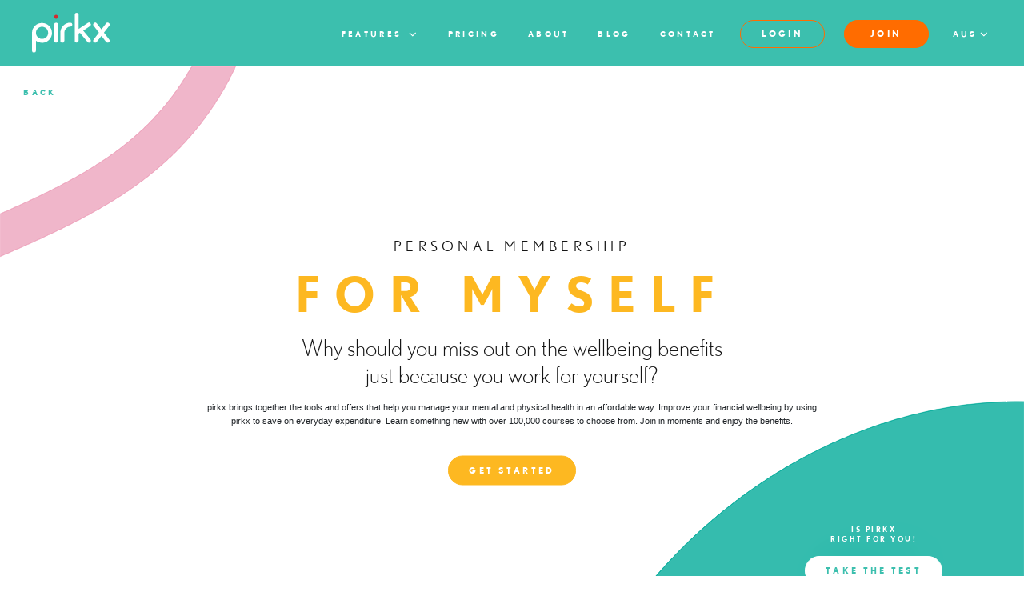

--- FILE ---
content_type: text/html; charset=utf-8
request_url: https://pirkx.com.au/benefits-platform-for-self-employed
body_size: 78591
content:
<!DOCTYPE html>
<html>
  <head>
      <!-- Google Tag Manager -->
<script>(function(w,d,s,l,i){w[l]=w[l]||[];w[l].push({'gtm.start':
new Date().getTime(),event:'gtm.js'});var f=d.getElementsByTagName(s)[0],
j=d.createElement(s),dl=l!='dataLayer'?'&l='+l:'';j.async=true;j.src=
'https://www.googletagmanager.com/gtm.js?id='+i+dl;f.parentNode.insertBefore(j,f);
})(window,document,'script','dataLayer','GTM-M7N7PML');</script>
<!-- End Google Tag Manager -->
    <!-- Global site tag (gtag.js) - Google Analytics -->
    <script>
      try{

        window.dataLayer = window.dataLayer || [];
        function gtag(){dataLayer.push(arguments);}
        gtag('js', new Date());
        gtag('config', 'UA-153303818-1');
      }
      catch{}
    </script>
    <!-- Start of HubSpot Embed Code -->
      <script type="text/javascript" id="hs-script-loader" async defer src="//js.hs-scripts.com/8969515.js"></script>
    <!-- End of HubSpot Embed Code -->
      <!-- 243419690592442 -->
      <script>
        !function(f,b,e,v,n,t,s)
        {if(f.fbq)return;n=f.fbq=function(){n.callMethod?
        n.callMethod.apply(n,arguments):n.queue.push(arguments)};
        if(!f._fbq)f._fbq=n;n.push=n;n.loaded=!0;n.version='2.0';
        n.queue=[];t=b.createElement(e);t.async=!0;
        t.src=v;s=b.getElementsByTagName(e)[0];
        s.parentNode.insertBefore(t,s)}(window,document,'script',
        'https://connect.facebook.net/en_US/fbevents.js');
        fbq('init', '243419690592442');
        fbq('track', 'PageView');
      </script>
      <noscript>
        <img height="1" width="1"
        src="https://www.facebook.com/tr?id=243419690592442&ev=PageView
        &noscript=1"/>
      </noscript>
      <!-- End 243419690592442 Code -->
    <meta name="csrf-param" content="authenticity_token" />
<meta name="csrf-token" content="9aRlRm0aamnKj5JDizTA8wwp/NDMXLy69cTArvLoqEaOjzbq8q+XMhzvd0IGKCPhLS56m3FV5rykNIr/Uycflw==" />


      <link rel="stylesheet" media="all" href="/assets/external-29f65fed01290a6fb4ae4785f7f8bb9dadc27b424f12fbef008679c4075fd01a.css" />
      <script src="/assets/live_chat-ff894dfb1ded7bdbd4092d0e1ee187b040814d17596ba75b9db299d012c376c5.js" media="all" data-turbolinks-track="reload"></script>
      <script src="/assets/application-2f05174c3acf768110f75a29c549fc1d84a90c3e05170dc5b58c4c61241a2305.js" media="all" data-turbolinks-track="reload"></script>

    <meta charset="utf-8">
    <meta http-equiv="X-UA-Compatible" content="IE=edge">
    <meta name="viewport" content="width=device-width, initial-scale=1.0">
    <!-- <meta name="turbolinks-cache-control" content="no-cache"> -->
    <!-- <script src="https://cdn.jsdelivr.net/npm/chart.js@2.8.0"></script> -->
    <title>Benefits platform for self-employed, gig workers and contractors | pirkx</title>
      <meta name="description" content="Get all the benefits of a corporate wellbeing programme for yourself."/>

    <link href="https://stackpath.bootstrapcdn.com/font-awesome/4.7.0/css/font-awesome.min.css" rel="stylesheet">

    <!-- Modern or es5 bundle -->
    <link rel="shortcut icon" type="image/ico" href="/assets/favicon-cafb7879a9eb732ad76a356f87212c03704fe89f6e28dd7b9d607649b08b3bad.ico" />
  </head>

  <body>
      <!-- Google Tag Manager (noscript) -->
<noscript><iframe src="ns "
height="0" width="0" style="display:none;visibility:hidden"></iframe></noscript>
<!-- End Google Tag Manager (noscript) -->
    <div class="page_wrapper about_wrapper wdth100">
        <!-- EN -->
  <link rel="alternate" href="https://pirkx.com" hreflang="en" />
<link rel="alternate" href="https://pirkx.com.au" hreflang="en-au" />
<link rel="alternate" href="https://pirkx.com/" hreflang="en-gb" />
  <header class="join_us_member external_header" style= "background: ">
  <div class="container">
    <div class="header_wrap wdth100">
        <a href="/">
            <img alt="pirkx_logo" class="logo" src="/assets/release4/logo-7cf3a927b6c323c6dfbc5a2bb30de16a3a3b2eb414b3e679b21294d640f1de54.svg" />
</a>      <div class="menu_wrap">
        <ul class="header_menu">

          <li class="feature_menu">
            <!-- <a href= "/features" class="prht_zero">features<i id="dropdownMenuButton" class="fa fa-angle-down" data-toggle="dropdown" aria-haspopup="true" aria-expanded="false"></i></a> -->
            <a class="prht_zero" style="color: " href="/features">
              features <i id="dropdownMenuButton" class="fa fa-angle-down" data-toggle="dropdown" aria-haspopup="true" aria-expanded="false"></i>
</a>            <ul class="country_list dropdown-menu" aria-labelledby="dropdownMenuButton">
              <li class="active"><a href="/benefits-platform-for-self-employed">Personal</a></li>
              <li class=""><a href="/benefits-platform-for-your-workforce">Business</a></li>
              <li class=""><a href="/benefits-platform-for-your-clients">Clients</a></li>
              <li class="active"><a href="/benefits">All features</a></li>
            </ul>
          </li>
          <li class=""><a class="active" style="color: " href="/pricing">pricing</a></li>
          <li class=""><a style="color: " href="/about">about</a></li>
          <li class=""><a style="color: " href="/resources">blog</a></li>
          <li class=""><a style="color: " href="/contact">Contact</a></li>
          <li class="fr_mob_none"><a class="btn " style="background-color: ; border-color: ;  color: " href="/patrons/sign_in">login</a></li>
          <li class="fr_mob_none"><a class="btn active" style="background-color: ; border-color: ;  color: " href="/patrons/sign_up">join</a></li>
          <li class="fr_mob_none">
            <a href="javascript:void(0);" style="color: "id="dropdownMenuButton" data-toggle="dropdown" aria-haspopup="true" aria-expanded="false" class="prht_zero">aus<i class="fa fa-angle-down " aria-hidden="true"></i></a>
            <ul class="country_list dropdown-menu" aria-labelledby="dropdownMenuButton">
              <li><a style="color: " href="/">Aus</a></li>
              <li><a target="_blank" href="https://www.pirkx.com">Uk</a></li>
            </ul>
          </li>
        </ul>
        <div class="mob_header_footer">
          <ul class="social-links">
            <li class="insta"><a target="_blank" href="https://www.instagram.com/pirkxaustralia/"><i class='fa fa-instagram' aria-hidden='true'></i></a></li>
            <li class="fb"><a target="_blank" href="https://www.facebook.com/pirkxaustralia"><i class='fa fa-facebook' aria-hidden='true'></i></a></li>
            <li class="tw"><a target="_blank" href="https://twitter.com/pirkx"><i class='fa fa-twitter' aria-hidden='true'></i></a></li>
            <li class="linkdin"><a target="_blank" href="https://www.linkedin.com/showcase/pirkx---australia/"><i class='fa fa-linkedin' aria-hidden='true'></i></a></li>
          </ul>
          <ul class="policy_list">
            <li><a href="/terms-and-conditions">T&amp;CS</a></li>
            <li><a href="/privacy-policy">PRIVACY POLICY</a></li>
          </ul>
          <a href="javascript:void(0);" id="dropdownMenuButton" data-toggle="dropdown" aria-haspopup="true" aria-expanded="false" class="prht_zero mob_drop">aus<i class="fa fa-angle-down " aria-hidden="true"></i></a>
          <ul class="country_list mobile_country_list dropdown-menu" aria-labelledby="dropdownMenuButton">
            <li><a href="/">Aus</a></li>
            <li><a target="_blank" href="https://www.pirkx.com">Uk</a></li>
          </ul>
        </div>
      </div>
      <div class="mob_btns">
        <ul>
          <li><a class="default_btn transp_btn" style="background-color: ; border-color: ;  color: " href="/patrons/sign_in">login</a></li>
          <li><a class="default_btn orange_btn" style="background-color: ; border-color: ;  color: " href="/patrons/sign_up">join</a></li>
          <li><button type="button" class="mob_toggle_btn"><i class="fa fa-bars" aria-hidden="true"></i></button></li>
        </ul>
      </div>
    </div>
  </div>
</header>


<script type="text/javascript">
  $(".toggle").click(function(){
       $(".menu_wrap").slideToggle();
    });
</script>
      <div id="flash-msgs"></div>
      <section class="help_head formyself_banner">
  <div class="back_btn">
    <a class="aqua_color" href="javascript:history.back()">BACK</a>
  </div>
  <div class="help_head_cont wdth1200">
    <h4 class="black_shade_color">Personal membership</h4>
    <h1 class="dark_yellow_color">For myself</h1>
    <h3>Why should you miss out on the wellbeing benefits <span class="disp_blck"> just because you work for yourself?</span></h3>
    <p>pirkx brings together the tools and offers that help you manage your mental and physical health in an affordable way.  Improve your financial wellbeing by using pirkx to save on everyday expenditure.  Learn something new with over 100,000 courses to choose from.  Join in moments and enjoy the benefits.  </p>
    <a class="default_btn drk_yellow_btn" href="/patrons/sign_up?from=myself">get started</a>
  </div>
  <div class="take_test">
    <span>Is pirkx <span class="disp_blck">right for you!</span></span>
    <a class="default_btn white_btn" href="/benefits-calculator">take the test</a>
  </div>
</section>
<section class="blog_member">
  <div class="container">
    <h4 class="aqua_color">No brainer</h4>
    <h3>Don’t just take our word for it! Hear from our members.</h3>
    <div class="blog_member_slider  tab-pane">
      <div class="blog_member_wrap row">
            <div class="col-lg-4">
              <div class="blog_member_bx">
                <a href="/member_story_page?from=myself&amp;testimonial_id=1">
                <img src="/assets/release4/testimonial_img_7-fe2ff6a36b464a94681497b0ab89aee0d291dba93d5fe4f1f14980dc49cbc79d.png" />
</a>                <h4 class="aqua_color">Niamh’s story</h4>
              </div>
            </div>
            <div class="col-lg-4">
              <div class="blog_member_bx">
                <a href="/member_story_page?from=myself&amp;testimonial_id=2">
                <img src="/assets/release4/testimonial_img_8-9e487bd7c5ab069dc26ce3fa3e33deceb8deab6f7a38888c0a1f68ab1d088c15.png" />
</a>                <h4 class="aqua_color">Lindsay’s story</h4>
              </div>
            </div>
            <div class="col-lg-4">
              <div class="blog_member_bx">
                <a href="/member_story_page?from=myself&amp;testimonial_id=3">
                <img src="/assets/release4/testimonial_img_3-6c56a3a5f9700d1d06f82afd7c12a88e33ffbfedb269004fb23c467ce23dfdbe.png" />
</a>                <h4 class="aqua_color">Joanne’s story</h4>
              </div>
            </div>
      </div>
    </div>
  </div>
</section>
<section class="benefits_wrap feature_wrap">
  <div class="container">
    <h4 class="aqua_color">Your Benefits</h4>
    <h3>Here's some of the benefits you could start enjoying</h3>
  </div>
  <ul class="nav nav-tabs benefits_tab feature_tab" id="myTab" role="tablist">
    <li class="nav-item">
      <a class="nav-link active" id="feat-tab" data-toggle="tab" href="#featured" role="tab" aria-controls="featured" aria-selected="true">Health</a>
    </li>
    <li class="nav-item">
      <a class="nav-link" id="health-tab" data-toggle="tab" href="#health" role="tab" aria-controls="health" aria-selected="false">Wealth</a>
    </li>
    <li class="nav-item">
      <a class="nav-link" id="wealth-tab" data-toggle="tab" href="#wealth" role="tab" aria-controls="contact" aria-selected="false">Recognition</a>
    </li>
    <li class="nav-item">
      <a class="nav-link" id="wise-tab" data-toggle="tab" href="#wise" role="tab" aria-controls="contact" aria-selected="false">Social</a>
    </li>
    <li class="nav-item">
      <a class="nav-link" id="education-tab" data-toggle="tab" href="#education" role="tab" aria-controls="contact" aria-selected="false">Education</a>
    </li>
  </ul>
  <div class="tab-content platform_slide" id="myTabContent">
    <div class="tab-pane fade show active" id="featured" role="tabpanel" aria-labelledby="feat-tab">
      <div class="feature_slide white_bg_slide dynmic_feature">
          <div class="feature_slide_col">
            <div class="feat_cntnt">
              <div class="feature_slide_contnt">
                  <h2>Stop Smoking</h2>
                  <h3>Give up smoking with the easyway method.</h3>
              </div>
              <div class="slider_icon">
                <img src="/assets/release4/tile_icon/quit_smoking-81ba4292def1f7b38ba6b2ac3115a4347754cc918b67fd812285c1ce4051ee23.svg" />
              </div>
            </div>
          </div>
          <div class="feature_slide_col">
            <div class="feat_cntnt">
              <div class="feature_slide_contnt">
                  <h2>Instant Consult</h2>
                  <h3>Speak to a fully qualified doctor online instantly 24/7, and consultations are bulk billed for Medicare card holders.  Also get Medical Certificates, Prescriptions.</h3>
              </div>
              <div class="slider_icon">
                <img src="/assets/release4/tile_icon/access_gp-96579c78114babbb5553abb4a0c35a0fc178fffd24b2ef3c88d7abe68821236f.svg" />
              </div>
            </div>
          </div>
          <div class="feature_slide_col">
            <div class="feat_cntnt">
              <div class="feature_slide_contnt">
                  <h2>Stop Drinking</h2>
                  <h3>Allen Carr's Easyway program has helped over 30 million people to stop without willpower.</h3>
              </div>
              <div class="slider_icon">
                <img src="/assets/release4/tile_icon/sunday_morning-7ca13438959d729094bb3d555310a4665dd70f2ff5daa09c49f251e92109ef81.svg" />
              </div>
            </div>
          </div>
          <div class="feature_slide_col">
            <div class="feat_cntnt">
              <div class="feature_slide_contnt">
                  <h2>Nutritional Advice</h2>
                  <h3>We all know we should eat better, but how?  pirkx provides sound nutritional advice to help you make the best choices.</h3>
              </div>
              <div class="slider_icon">
                <img src="/assets/release4/tile_icon/nutrition-490015732a1564e12a08e12135db3536ec65d646efa574ec765d234606fdaf38.svg" />
              </div>
            </div>
          </div>
          <div class="feature_slide_col">
            <div class="feat_cntnt">
              <div class="feature_slide_contnt">
                  <h2>Free Virtual classes and discounted Gyms</h2>
                  <h3>Stay fit and healthy with a range of fitness offers.</h3>
              </div>
              <div class="slider_icon">
                <img src="/assets/release4/tile_icon/fitness-79407ac3ca956fffe72ab2376860824553dd65dae662941eaf9a8598489117ce.svg" />
              </div>
            </div>
          </div>
          <div class="feature_slide_col">
            <div class="feat_cntnt">
              <div class="feature_slide_contnt">
                  <h2>Discounted Eye Care</h2>
                  <h3>Eye and ear care  for you and your family.</h3>
              </div>
              <div class="slider_icon">
                <img src="/assets/release4/tile_icon/discounted_eye_care-1dca055b7a1e6520d18f92d495b98f50def8c850867296c857c8335fbddf25bb.svg" />
              </div>
            </div>
          </div>
          <div class="feature_slide_col">
            <div class="feat_cntnt">
              <div class="feature_slide_contnt">
                  <h2>Elderly Care</h2>
                  <h3>Help with finding the right elderly care.</h3>
              </div>
              <div class="slider_icon">
                <img src="/assets/release4/tile_icon/aged_care-a10cf3b7a3e2222b022d76a28ac274340282742ef60c1919c6fd033ca8afcd9d.svg" />
              </div>
            </div>
          </div>
          <div class="feature_slide_col">
            <div class="feat_cntnt">
              <div class="feature_slide_contnt">
                  <h2>Spa Discounts</h2>
                  <h3>Discounted access to a wide selection of spas and beauty treatments.</h3>
              </div>
              <div class="slider_icon">
                <img src="/assets/release4/tile_icon/spa_days-3c6da17e855d3738880e5231d2a24f6d3e7b928bd1339cff60ce9405ac3ce9c6.svg" />
              </div>
            </div>
          </div>
          <div class="feature_slide_col">
            <div class="feat_cntnt">
              <div class="feature_slide_contnt">
                  <h2>Discounted Private Health Cover</h2>
                  <h3>Get the private health cover discounts that are usually only open to employees of big business.</h3>
              </div>
              <div class="slider_icon">
                <img src="/assets/release4/tile_icon/health_cover-cbd5242871a3429ac017ea8dd4c696aca9ca5a841ffb997e9b067e52a87af5dd.svg" />
              </div>
            </div>
          </div>
          <div class="feature_slide_col">
            <div class="feat_cntnt">
              <div class="feature_slide_contnt">
                  <h2>Where and when to get a health check</h2>
                  <h3>Health screening is an important part of disease prevention.</h3>
              </div>
              <div class="slider_icon">
                <img src="/assets/release4/tile_icon/health_screening-2de548251055dd481fa9da4e4c9a42e6f285f842f9ecac7cceb4b2a57801ca69.svg" />
              </div>
            </div>
          </div>
          <div class="feature_slide_col">
            <div class="feat_cntnt">
              <div class="feature_slide_contnt">
                  <h2>Mental and emotional Support</h2>
                  <h3>Call the confidential pirkx counsellor 24/7 365 days a year. You don’t have to bottle it up – we are here to listen and help you.</h3>
              </div>
              <div class="slider_icon">
                <img src="/assets/release4/tile_icon/mental_emotional_supp-7de48f465f0e1f2875d4aa0a173a5883540345b318c133d7cf82d41fe6874e51.svg" />
              </div>
            </div>
          </div>
      </div>
      <div class="join_btn_row feat_btn_row">
          <a class="default_btn orange_btn" href="/patrons/sign_up?from=myself">join Now</a>
        <a class="default_btn transp_btn" href="/benefits">see all</a>
      </div>
    </div>
    <div class="tab-pane fade" id="health" role="tabpanel" aria-labelledby="health-tab">
      <div class="feature_slide white_bg_slide dynmic_feature">
          <div class="feature_slide_col">
            <div class="feat_cntnt">
              <div class="feature_slide_contnt">
                <h2>Shopping Discounts</h2>
                <h3>Stretch your money further with savings on all the everyday categories.</h3>
              </div>
              <div class="slider_icon">
                <img src="/assets/release4/tile_icon/shoping_discount-f1cc82103eeb203860500232160dccba825a62bc5c84c72813f8fdcc5a0655a7.svg" />
              </div>
            </div>
          </div>
          <div class="feature_slide_col">
            <div class="feat_cntnt">
              <div class="feature_slide_contnt">
                <h2>Fuel Discounts &amp; Savings</h2>
                <h3>Find the cheapest fuel near you, and then get a discount at selected fuel companies.</h3>
              </div>
              <div class="slider_icon">
                <img src="/assets/release4/tile_icon/fuel_discount-631fa1707d2a8d46952842439e8634ef2db6eb561f4f9fee71a514bc9f1fd701.svg" />
              </div>
            </div>
          </div>
          <div class="feature_slide_col">
            <div class="feat_cntnt">
              <div class="feature_slide_contnt">
                <h2>Gas and Electricity</h2>
                <h3>Switch to a better offer using our super quick comparison tool, and you could save $$ hundreds.</h3>
              </div>
              <div class="slider_icon">
                <img src="/assets/release4/tile_icon/electricity_gas-09c1bf5f66294fd8c7f486e92eee83481c703c243b674aaa53bef70c9c224651.svg" />
              </div>
            </div>
          </div>
          <div class="feature_slide_col">
            <div class="feat_cntnt">
              <div class="feature_slide_contnt">
                <h2>Discounted GoGet Car Share</h2>
                <h3>GoGet is the biggest car share company in the market.  Now you can join for free and rent a car by the hour, with fuel and insurance included.</h3>
              </div>
              <div class="slider_icon">
                <img src="/assets/release4/tile_icon/becarwise-4ba9e44c0680c920c649e9749d58c141dead74e2321017062d25f24a22db172c.svg" />
              </div>
            </div>
          </div>
          <div class="feature_slide_col">
            <div class="feat_cntnt">
              <div class="feature_slide_contnt">
                <h2>Bookkeeping and Invoicing</h2>
                <h3>A free bookkeeping and invoice app to help you run your business.</h3>
              </div>
              <div class="slider_icon">
                <img src="/assets/release4/tile_icon/book_keeping-df385230a3c14555f99b2f6b751dbdff93f94df6e8991ac4fed020db475593e9.svg" />
              </div>
            </div>
          </div>
          <div class="feature_slide_col">
            <div class="feat_cntnt">
              <div class="feature_slide_contnt">
                <h2>Independent Home Loan Advice</h2>
                <h3>Would you qualify for a mortgage?  Is it worth switching?  Ask the expert at Aussie Home Loans, with a half hour no obligation phone call.</h3>
              </div>
              <div class="slider_icon">
                <img src="/assets/release4/tile_icon/home_loan-732fe023d0ea6f323781d5ddadac1247b0b642b3e8f2570dced114796b1fd384.svg" />
              </div>
            </div>
          </div>
          <div class="feature_slide_col">
            <div class="feat_cntnt">
              <div class="feature_slide_contnt">
                <h2>Discounted Electronics</h2>
                <h3>Discounts for all your favourite electronic gadgets, online and instore.</h3>
              </div>
              <div class="slider_icon">
                <img src="/assets/release4/tile_icon/apple_store-56ade38756504802d6349ccb0bdd093439445dbe161e75bbc3a0adddc7557824.svg" />
              </div>
            </div>
          </div>
          <div class="feature_slide_col">
            <div class="feat_cntnt">
              <div class="feature_slide_contnt">
                <h2>Discounted Tickets</h2>
                <h3>Buy discounted tickets for AFL, sport, music, performing arts, theatre, and comedy.</h3>
              </div>
              <div class="slider_icon">
                <img src="/assets/release4/tile_icon/discount_ticket-17b2d6f778629805846c30928b346e3fc6521b4c7f54cfdb3395ec78ebda2b0e.svg" />
              </div>
            </div>
          </div>
          <div class="feature_slide_col">
            <div class="feat_cntnt">
              <div class="feature_slide_contnt">
                <h2>Discounted Days Out</h2>
                <h3>Enjoy discounted days out in Australia to our most popular tourist attractions, or on holiday overseas.</h3>
              </div>
              <div class="slider_icon">
                <img src="/assets/release4/tile_icon/iventure_card-98dc946dd072f4be06afd6a3f0edc420804e55b0452164d0ca732cdadc3da276.svg" />
              </div>
            </div>
          </div>
          <div class="feature_slide_col">
            <div class="feat_cntnt">
              <div class="feature_slide_contnt">
                <h2>Travel Discounts</h2>
                <h3>Get away with our full range of travel discounts from airlines and travel agencies.</h3>
              </div>
              <div class="slider_icon">
                <img src="/assets/release4/tile_icon/travel_discounts-a4a71051c66eda7102b07477435ce7fd933c4a093abb369ffdc0ac6a3e75bf36.svg" />
              </div>
            </div>
          </div>
          <div class="feature_slide_col">
            <div class="feat_cntnt">
              <div class="feature_slide_contnt">
                <h2>BEST Restaurant Card</h2>
                <h3>Dine out for less with the BEST Restaurants card, accepted at more than 420 specially curated restaurants.</h3>
              </div>
              <div class="slider_icon">
                <img src="/assets/release4/tile_icon/best_restaurants-b712a2b922557ba79b51dd95c0dbb5b04b6c6aca99d71c709c5ac74d20395bea.svg" />
              </div>
            </div>
          </div>
          <div class="feature_slide_col">
            <div class="feat_cntnt">
              <div class="feature_slide_contnt">
                <h2>Cashback on Travel Insurance</h2>
                <h3>Worry free travel with a cashback bonus.</h3>
              </div>
              <div class="slider_icon">
                <img src="/assets/release4/tile_icon/travel_insurance-efda3619fbe90509b9190f45b32c4815d07d557324c34cd0018658dd1a0889ba.svg" />
              </div>
            </div>
          </div>
          <div class="feature_slide_col">
            <div class="feat_cntnt">
              <div class="feature_slide_contnt">
                <h2>iSubscribe</h2>
                <h3>All your favourite magazines for less.  Makes a great gift.</h3>
              </div>
              <div class="slider_icon">
                <img src="/assets/release4/tile_icon/i_subscribe-df385230a3c14555f99b2f6b751dbdff93f94df6e8991ac4fed020db475593e9.svg" />
              </div>
            </div>
          </div>
          <div class="feature_slide_col">
            <div class="feat_cntnt">
              <div class="feature_slide_contnt">
                <h2>Movie Discounts</h2>
                <h3>Get your movie tickets cheaper with pirkx.</h3>
              </div>
              <div class="slider_icon">
                <img src="/assets/release4/tile_icon/electronic_cinema-17b2d6f778629805846c30928b346e3fc6521b4c7f54cfdb3395ec78ebda2b0e.svg" />
              </div>
            </div>
          </div>
          <div class="feature_slide_col">
            <div class="feat_cntnt">
              <div class="feature_slide_contnt">
                <h2>New Car Deals</h2>
                <h3>Save on your next new car.</h3>
              </div>
              <div class="slider_icon">
                <img src="/assets/release4/tile_icon/becarwise-4ba9e44c0680c920c649e9749d58c141dead74e2321017062d25f24a22db172c.svg" />
              </div>
            </div>
          </div>
          <div class="feature_slide_col">
            <div class="feat_cntnt">
              <div class="feature_slide_contnt">
                <h2>Car Rental</h2>
                <h3>Car rental discounts worldwide from a number of large providers.</h3>
              </div>
              <div class="slider_icon">
                <img src="/assets/release4/tile_icon/car_rental-32b3d622810f0753c2b5d0a4a18be6cdaa6d14ed8e961198b5e889e0b55e1d9d.svg" />
              </div>
            </div>
          </div>
          <div class="feature_slide_col">
            <div class="feat_cntnt">
              <div class="feature_slide_contnt">
                <h2>Found Money</h2>
                <h3>Help with lost and unclaimed money searches.</h3>
              </div>
              <div class="slider_icon">
                <img src="/assets/release4/tile_icon/lost_unclaime-b453fd1c4e129667b96fadb0b577423351861a6352aab69f3fedf792f5c33f19.svg" />
              </div>
            </div>
          </div>
          <div class="feature_slide_col">
            <div class="feat_cntnt">
              <div class="feature_slide_contnt">
                <h2>Debt Help</h2>
                <h3>Help and advice with debt.</h3>
              </div>
              <div class="slider_icon">
                <img src="/assets/release4/tile_icon/managing_you_debt-987934313b5f679e53f587a9018bdab56ae48b8fc390cb2162e6cfd9eccc80eb.svg" />
              </div>
            </div>
          </div>
          <div class="feature_slide_col">
            <div class="feat_cntnt">
              <div class="feature_slide_contnt">
                <h2>Financial Guidance</h2>
                <h3>Guidance for your financial wellbeing.</h3>
              </div>
              <div class="slider_icon">
                <img src="/assets/release4/tile_icon/financial_guidance-638374b8c9ac115ce7d89d38534fc453c2398150bdbdd8c756e73c20d79b3266.svg" />
              </div>
            </div>
          </div>
          <div class="feature_slide_col">
            <div class="feat_cntnt">
              <div class="feature_slide_contnt">
                <h2>Free Credit Reports</h2>
                <h3>Find your credit reports to help manage your credit score.</h3>
              </div>
              <div class="slider_icon">
                <img src="/assets/release4/tile_icon/free_credit_report-c40dbbdace6121e294a4f3517855ec640c9a5e6af629ac314d29afb6a1f6b88f.svg" />
              </div>
            </div>
          </div>
          <div class="feature_slide_col">
            <div class="feat_cntnt">
              <div class="feature_slide_contnt">
                <h2>Little Emperors </h2>
                <h3>Exclusive Travel Discounts.</h3>
              </div>
              <div class="slider_icon">
                <img src="/assets/release4/tile_icon/little_emperors-304ae44d9fb841d5d60cc726e88f09325fd18902a465596c7b849031fbba2788.svg" />
              </div>
            </div>
          </div>
          <div class="feature_slide_col">
            <div class="feat_cntnt">
              <div class="feature_slide_contnt">
                <h2>Supermarket Discounts</h2>
                <h3>Save 4% on your supermarket shop.  That really adds up!</h3>
              </div>
              <div class="slider_icon">
                <img src="/assets/release4/tile_icon/super_market-ca8d393cf376ca3f807d82fb0f49574a9724ec75b72e27981231e386fe41bd86.svg" />
              </div>
            </div>
          </div>
      </div>
      <div class="join_btn_row feat_btn_row">
          <a class="default_btn orange_btn" href="/patrons/sign_up?from=myself">sign up</a>
        <a class="default_btn transp_btn" href="/benefits">see all</a>
      </div>
    </div>
    <div class="tab-pane fade" id="wealth" role="tabpanel" aria-labelledby="wealth-tab">
      <div class="feature_slide white_bg_slide dynmic_feature">
        <div class="feature_slide_col">
          <div class="feat_cntnt">
            <div class="feature_slide_contnt">
              <h2>Kudos</h2>
              <h3>A little thanks goes a long way.  Send kudos privately and publicly, and let your team know that you care.</h3>
            </div>
            <div class="slider_icon">
              <?xml version="1.0" encoding="utf-8"?>
              <!-- Generator: Adobe Illustrator 22.1.0, SVG Export Plug-In . SVG Version: 6.00 Build 0)  -->
              <svg version="1.1" id="Layer_1" xmlns="http://www.w3.org/2000/svg" xmlns:xlink="http://www.w3.org/1999/xlink" x="0px" y="0px"
                width="162.3px" height="166.1px" viewBox="0 0 162.3 166.1" style="enable-background:new 0 0 162.3 166.1;" xml:space="preserve"
                >
                <path d="M49.4,77c-12.9-0.9-25.8-0.9-38.7,0c-0.8,0.1-4.4,0.4-3.5,1.9c0.8,1.5,4.7,1.5,6,1.4c12-0.9,24.1-0.9,36.1,0
                  c1,0.1,4.8,0.1,5-1.5S50.1,77,49.4,77L49.4,77z"/>
                <path d="M7.2,79.2L6,153.4c0,2.4,3,3.8,5.1,3.7c2.3-0.2,4.7-1.6,4.7-4.2L17,78.6c0-2.4-3-3.8-5.1-3.7C9.6,75.2,7.2,76.6,7.2,79.2
                  L7.2,79.2z"/>
                <path d="M9.5,156.8c12.3,0.7,24.6,0.4,36.9-0.9c2.2-0.2,5-1.1,5.9-3.3c0.9-2-1.2-3.3-3.1-3.1c-12.2,1.3-24.6,1.6-36.9,0.9
                  c-2.1-0.1-5.1,1.3-5.9,3.3C5.5,155.8,7.7,156.7,9.5,156.8L9.5,156.8z"/>
                <path d="M53.3,151.4c-1-12.3-0.3-24.7,0.8-37c1.1-12.4,2.3-24.8,3.4-37.2c0-0.4-4.5,0.6-4.9,0.7c-1.1,0.3-2.2,0.6-3.3,1.1
                  c-0.3,0.1-1.3,0.4-1.3,0.7c-1.1,12.4-2.3,24.8-3.4,37.2c-1.1,12.3-1.8,24.7-0.8,37c0,0.5,4.5-0.6,4.9-0.7
                  C49.2,153,53.3,152.2,53.3,151.4L53.3,151.4z"/>
                <path d="M57.9,84.6c7.2-4.7,12-12.1,15.2-20c1.6-3.9,2.9-8,3.9-12.1c1.2-4.4,2.2-8.8,2.8-13.3c0.6-4.7,0.4-9.3-1.2-13.8
                  c-1.2-3.4-2.7-6.7-4.7-9.8c-0.9-1.4-3.1-5.2-0.5,0c2.1,4.3,0.8,2.7,1.7,1.4c0.3-0.4,0.7-0.8,1.2-1.1c3.4-2.2,8.4-1.7,11.9,0
                  c1.8,0.8,3.4,2,4.7,3.6c1.4,1.7-1.1-2.5-1.1-2.6c0.1,0.5,0.3,1,0.4,1.5c0.3,1.3,0.5,2.6,0.6,3.9c1.1,12.7,1,25.6,0.7,38.3
                  c0,0.7,0.5,1.6,0.7,2.2c0.5,1.2,1,2.3,1.6,3.4c0.4,0.8,0.9,1.8,1.5,2.5c0.1,0.1,0.6,0.8,0.6,0.3c0.3-12.2,0.2-24.4-0.5-36.5
                  c-0.4-6.7-2.5-13.1-6.1-18.8C89,9.8,85.5,7,81.1,6c-3.1-0.7-10.2-0.8-10.7,3.6c-0.2,1.6,0.7,3.4,1.4,4.8c0.9,2.1,2,4.2,3.4,6.1
                  c0.2,0.3,0.6,1.1,0.9,1.2c0.1,0-0.1-0.2-0.4-0.9c0.1,0.1-0.8-2.3-0.7-1.4c0.2,1.1,0.5,2.1,0.6,3.2c0.5,4.8-0.2,9.8-1.3,14.5
                  c-1,4.7-2.2,9.3-3.7,13.9c-3.2,9.6-8.2,19-16.9,24.7c-0.6,0.4,1.4,4.2,1.6,4.7C55.4,80.8,57.4,84.9,57.9,84.6L57.9,84.6z"/>
                <path d="M95,67.8c9.5-1.1,18.9-2.1,28.5-1.2c7.7,0.8,18.6,2.8,22.4,10.5c1.7,3.4,2,8.1-0.8,11c-0.7,0.8-0.5,1.4,0.4,1.8
                  c3.8,1.6,5.5,6.4,4.9,10.2c-0.7,4.7-4.3,8.3-8.2,10.7c-0.5,0.3-1.8,1.4-0.8,2c2.9,1.8,4.7,5.3,4.2,8.8c-0.2,1.6-1,3.1-2.1,4.2
                  c0,0-0.6,0.5-0.6,0.6c0,0-1.1,0.7-0.5,0.4c-0.8,0.5,0.3,0,0.6-0.1c0.3-0.1,0.3-0.1-0.2,0c0.2,0,0.4-0.1,0.5,0
                  c-2.1-0.1-4.5,0.3-6.3,1.4c-0.8,0.4-2.7,2.1-0.7,2.5c2,0.4,2.8,2.7,2.7,4.7c0,1.1-0.4,2.1-0.9,3c-0.2,0.3-0.5,0.6-0.8,0.9
                  c-0.2,0.2-0.5,0.3-0.7,0.5c0.3-0.1,0.2-0.1-0.3,0.1c0.3-0.1,0.4-0.1,0.1,0l-0.2,0.1c0.5-0.1,0.5-0.1-0.1,0c-1.2,0.5,0.5,0-0.3,0.1
                  c-0.8,0.1-1.5,0.2-2.3,0.3c-0.9,0.1,1-0.1-0.4,0l-1.4,0.1l-3.3,0.2l-12.6,0.9c-7.7,0.5-15.4,1.1-23.1,1.5
                  c-6.7,0.3-13.3,0.4-19.9-0.4c-7.4-0.9-14.6-3.2-20.8-7.4c-1.7-1.1-4.5-0.4-6.2,0.2c-0.6,0.2-4.4,1.9-2.8,2.9
                  c13.2,8.9,29.7,9.6,45.1,8.8c8.7-0.4,17.3-1.1,26-1.7c4.7-0.3,9.4-0.6,14.1-1c4.7-0.3,9.4-0.8,13.7-2.8c3.5-1.6,6.5-4.2,6.7-8.2
                  c0.2-2.9-1.4-5.8-4.4-6.5l-7,3.9c6.2,0.4,14.1-2,17.1-8c2.3-4.6,0.3-10.4-3.9-13.1l-0.8,2c4.8-2.9,9.6-7.4,10.4-13.2
                  c0.7-5.1-1.7-10.3-6.6-12.3l0.4,1.8c2.9-3.1,3.6-7.4,2.4-11.3c-1.3-4.2-4.7-7.3-8.5-9.3c-9.4-4.9-21-5.5-31.4-5.2
                  c-6.5,0.2-13,0.9-19.4,1.7c-1.5,0.2-5,0.9-5.6,2.6C90.6,68.2,94.3,67.9,95,67.8L95,67.8z"/>
              </svg>
            </div>
          </div>
        </div>
      </div>
      <div class="join_btn_row feat_btn_row">
          <a class="default_btn orange_btn" href="/patrons/sign_up?from=myself">sign up</a>
        <a class="default_btn transp_btn" href="/benefits">see all</a>
      </div>
    </div>
    <div class="tab-pane fade" id="wise" role="tabpanel" aria-labelledby="wise-tab">
      <div class="feature_slide white_bg_slide dynmic_feature">
        <div class="feature_slide_col">
          <div class="feat_cntnt">
            <div class="feature_slide_contnt">
              <h2>Mental & Emotional Support</h2>
              <h3>Call the pirkx counsellor 24/7, 365 days a year.</h3>
            </div>
            <div class="slider_icon">
              <?xml version="1.0" encoding="utf-8"?>
              <!-- Generator: Adobe Illustrator 22.1.0, SVG Export Plug-In . SVG Version: 6.00 Build 0)  -->
              <svg version="1.1" id="Layer_1" xmlns="http://www.w3.org/2000/svg" xmlns:xlink="http://www.w3.org/1999/xlink" x="0px" y="0px"
                width="162.3px" height="166.1px" viewBox="0 0 162.3 166.1" style="enable-background:new 0 0 162.3 166.1;" xml:space="preserve"
                >
                <style type="text/css">
                  .st0{fill:#010101;}
                </style>
                <path class="st0" d="M131.8,93.8c7,8,14,15.9,21.1,23.8c0.5,0.6,3.8-1.6,4.3-1.9c0.3-0.2,4.1-2.6,3.7-3
                  c-7.1-7.9-14.1-15.8-21.1-23.8c-0.5-0.6-3.9,1.6-4.3,1.9C135.2,91,131.4,93.3,131.8,93.8z"/>
                <path class="st0" d="M9.2,124.1c11.1-12.3,21.9-25,34.1-36.2c1.1-1-2.3-2-2.9-2.2c-1.2-0.4-2.4-0.6-3.6-0.7c-0.6,0-1.8-0.2-2.3,0.2
                  c-12.1,11.3-23,23.9-34.1,36.2c-0.9,1.1,2.2,2,2.9,2.2c1.2,0.4,2.4,0.6,3.6,0.7C7.4,124.3,8.8,124.5,9.2,124.1L9.2,124.1z"/>
                <path class="st0" d="M90.8,42c3.8-2.8,7.2-6,10.4-9.5c1.5-1.7,2.9-3.5,4.3-5.3c1.2-1.6,2.6-3.3,4.3-4.3c2-1.2,4.4-1.4,6.6-1.2
                  c0.4,0,0.9,0.1,1.3,0.2c0.6,0.1,0.2,0.1-0.2-0.1c-0.2-0.2-0.4-0.3-0.5-0.5c0.1,0.1,0.3,0.5,0.1,0.1c-0.2-0.5,0.1,0.1,0.1,0.2
                  c-0.1-0.4,0-0.1,0,0.1c1.2,3.3-0.2,7-2.6,9.8c-3.4,4.3-7.9,7.8-11.9,11.5c-1.4,1.3,1,4.1,2,4.9c1.2,1,3.7,2.6,5.2,1.2
                  c4.2-3.8,9-7.5,12.4-12.1c3-3.9,4.2-8.8,2.4-13.5c-2.4-6.1-8.4-9.3-14.7-9.1c-3,0.1-5.6,0.9-7.9,2.7c-1.9,1.5-3.4,3.5-4.9,5.5
                  c-3.9,5-8.5,9.4-13.5,13.2c-0.6,0.4-0.3,1.7-0.1,2.2c0.5,1.1,1.2,2,2.1,2.7C87,41.9,89.1,43.2,90.8,42L90.8,42z"/>
                <path class="st0" d="M124.1,34.9c0.5-0.2,1.1-0.3,1.7-0.5c1-0.2,1.3,0,0.1-0.3c-0.2,0-1.3-0.5-1.4-0.4c0.2,0.2,0.4,0.5,0.6,0.7
                  c0.3,0.6,0.6,1.2,0.7,1.8c0.8,2.8-0.2,5.9-1.4,8.5c-2.3,5.2-6.2,9.7-10.6,13.2c-1.5,1.2,2.1,2.7,2.8,2.9c1.7,0.5,4.4,1,5.9-0.2
                  c3-2.4,5.6-5.2,7.8-8.3c2.2-3.1,4.2-6.7,4.8-10.5c0.6-3.9-0.6-7.8-4.1-9.9c-4.5-2.7-9.9-2.2-14.6-0.6c-2.1,0.7,0.3,2.5,1.2,2.9
                  C119.6,35.2,122.1,35.5,124.1,34.9L124.1,34.9z"/>
                <path class="st0" d="M129.4,51.8c1.7-0.9,4.6-2,6.4-1.8c0.9,0.1,1.1,0.3,1.4,1.1c0.2,0.8,0.2,1.6,0,2.4c-0.7,2.3-2.5,4.3-3.9,6.2
                  c-1.7,2.3-3.3,4.2-5.3,5.9c-1.5,1.2-2.7,3.7-1,5.3s4.6,0.7,6.2-0.6c3.2-2.5,5.8-5.7,8.1-9.1c2.3-3.3,5-6.8,5-11.1c0-4-3-7-6.9-7.4
                  c-4.5-0.5-9.3,1.1-13.2,3.1c-1.7,0.9-3.6,3.2-2.6,5.2C124.7,53.1,127.7,52.7,129.4,51.8L129.4,51.8z"/>
                <path class="st0" d="M140.5,64.5c0.3-0.1,0.5-0.2,0.8-0.3c-0.6,0.2,0,0,0.1,0c0.8-0.1,0.3,0,0.1,0c1,0,0.1,0,0,0
                  c0.5,0,0.5,0.2,0-0.1c0.3,0.1,0.5,0.3,0.7,0.4c-0.6-0.4-0.1,0,0.1,0.1c0.7,0.5-0.1-0.3,0.4,0.4c1.1,1.6,1.1,4.1,0.5,6.3
                  c-1.7,5.5-6.9,9.8-10.9,13.7c-9.3,9.1-19.1,17.8-29.2,26.1c-2.5,2.1-5.2,3.9-8.4,4.6c-3.3,0.7-6.7,0.5-10,0.5c-2.1,0-3.8,2-3.1,4
                  c0.8,2.4,3.5,3.2,5.7,3.3c3.5,0.1,7.1,0.1,10.6-0.6c3.9-0.7,7.5-2.3,10.6-4.7c5.9-4.5,11.4-9.6,16.9-14.6
                  c5.8-5.2,11.6-10.4,17.1-15.9c4.9-4.9,10.3-10.3,10.4-17.7c0.1-3.9-1.7-7.6-4.8-10c-3.4-2.6-8.3-4-12.3-2.2
                  C130.4,60,136.4,66.3,140.5,64.5L140.5,64.5z"/>
                <path class="st0" d="M81.2,118c-12.3,9-23.2,20-32.1,32.4c-0.6,0.8,3.6,2.5,4,2.7c0.9,0.3,4,1.7,4.8,0.6c8.8-12.3,19.4-23,31.6-32
                  c1.1-0.8-2.1-2.2-2.6-2.4c-1.1-0.5-2.3-0.9-3.4-1.2C82.9,118,81.7,117.6,81.2,118L81.2,118z"/>
                <path class="st0" d="M76.3,129.7c3.2,1,5.7,3.2,8.7,4.7c1.6,0.8,3.3,1.3,5,1.5c2.2,0.2,4-0.4,6-0.9l-2.2,0.3
                  c-0.6-0.4-0.8-0.4-0.5-0.1c0.2,0.2,0.4,0.4,0.6,0.6l1.3,1.3l2.2,2.2l5,5.1l9.8,9.9c2.9,2.9,10.5-2.4,7.2-5.8l-17.9-18.1
                  c-1.8-1.8-3.6-2.7-6.2-2c-1.2,0.3-1.9,0.5-3.5-0.1c-3.5-1.4-6.3-4.1-9.9-5.2c-2.2-0.7-4.8,0.3-6.2,2C74.6,126.4,74.1,129,76.3,129.7
                  L76.3,129.7z"/>
                <path class="st0" d="M87.3,26.2c-3.3-1.1-6.8-1.8-10.3-1.9c-0.7,0-1.4,0-2.1-0.1c-2.7-0.2,1-0.7,3,1c-1-0.8-1.9-1.5-2.7-2.5
                  c-1.5-1.9-2.6-4.2-3.3-6.5c-0.2-0.9-0.8-3.1,0-3.8c0.7-0.7,2.8-0.4,3.6-0.5c5.3-0.3,10.7-0.6,15.9,0.1c0.6,0.1,1.2,0.2,1.8,0.3
                  c1,0.2,0.5,0.1,0.2,0c0.7,0.2,1.5,0.6,2.1,0.9c2.1,1.1,3.9,2.7,4.8,5c0.2,0.4,1,0.6,1.2,0.7c1,0.4,2.1,0.8,3.2,1.1
                  c1.1,0.3,2.2,0.6,3.3,0.7c0.1,0,1.5,0.2,1.4,0c-1.9-4.6-7.1-6.6-11.5-8.1C91.9,10.5,85.5,9.3,79,9c-2.8-0.1-5.5-0.1-8.3,0
                  c-1.3,0.1-2.6,0.1-3.9,0.2c-1,0.1-2.8-0.2-3.7,0.4c-1.7,1.1,0.1,5.4,0.8,6.8c1,2.1,2.2,4.2,3.9,5.7c2.8,2.5,7,3.5,10.6,4.2
                  c1.6,0.3,3.1,0.5,4.7,0.6c0.8,0,1.6,0,2.3,0.1c1.6,0.1,3.1,0.8-0.9-0.5c1.2,0.4,2.3,0.7,3.5,0.9c0.2,0,1.9,0.5,2.2,0.3
                  c0.3-0.2,0-0.3-0.3-0.5C89.2,26.7,88.2,26.5,87.3,26.2L87.3,26.2z"/>
                <path class="st0" d="M91.8,44.6c-4.3-7-9.5-13.4-15.4-19c-3.2-3.1-6.4-5.6-10.9-6.4c-4-0.7-9.8-1.8-13,1.5c-5.8,6,0.3,14.2,4.5,19
                  c2.7,3.2,5.6,6.3,8.7,9.1c3.1,2.8,6.3,5.5,10.4,6.4c3.1,0.7,6.6,1.2,9.8,0.8c1.8-0.2,3.5-0.8,4.7-2.1c2.9-3.3-0.5-7.8-0.2-11.5
                  c0.1-0.9-9.3-1.7-9.4-0.9c-0.2,3,1.6,5.8,1.3,8.8c-0.1,1.3-0.7,2.5-1.7,3.3c-0.5,0.4-1,0.7-1.6,0.9c-0.3,0.1-0.7,0.1-1,0.3
                  c-1.8,0.2-0.2,0.4,4.7,0.4c-0.3-0.1-0.5-0.2-0.8-0.3c-3-1.4-5.6-3.9-8-6.1c-2.6-2.5-5.1-5.1-7.4-7.8c-3.7-4.4-8.6-10.1-6.4-16.3
                  c0.4-1.1,1-2.2,1.9-3.1c0.4-0.4,0.9-0.7,1.4-1c0.2-0.1,0.5-0.2,0.7-0.3c0.3-0.1,0.6-0.2,0.9-0.2l-5.1-0.4c0.6,0.5,1.7,0.8,2.4,1.2
                  c0.6,0.4,1.2,0.8,1.8,1.3c1.4,1.1,2.7,2.4,4,3.6c5.5,5.4,10.3,11.4,14.3,18c0.2,0.3,1.1,0.5,1.3,0.5c1.1,0.2,2.2,0.4,3.3,0.5
                  c1.1,0.1,2.2,0.2,3.3,0.2C90.5,44.8,91.9,44.7,91.8,44.6L91.8,44.6z"/>
                <path class="st0" d="M61.8,34.5c-3.1-2.7-6.5-4.6-10.7-4.1c-4,0.5-7.8,2.9-9.8,6.5c-3.7,6.8,1.6,13.9,6,18.8
                  c2.4,2.7,5.1,5.1,7.9,7.2c3,2.2,6.2,4.6,9.9,5.3c4.2,0.8,9.1-0.8,11.8-4.1c1.2-1.3,1.7-3.2,1.4-4.9c-0.3-1.8-1.6-3.5-2.5-5
                  c-4.5-7.7-9.5-15.1-15.1-22.1c-1.2-1.6-4.7-0.4-6.1,0.3s-3.3,2.4-2,4.1C56.3,41.2,59.8,46,63,51c1.6,2.5,3.2,5.1,4.6,7.7
                  c0.6,1,1.6,2.4,1.7,3.6c0,0.1-0.1,0.9-0.1,0.8c0-0.1-0.4,0.3-0.1,0.2c0.2-0.1,0.5-0.3,0.7-0.4c0.6-0.2,1,0,0.2-0.3
                  c-0.5-0.2-0.9-0.3-1.4-0.5c-1.2-0.6-2.4-1.3-3.5-2.1c-2.3-1.6-4.5-3.3-6.5-5.2c-3.8-3.5-8.1-7.9-9.4-13.1c-0.3-1.2-0.3-2.5,0-3.8
                  c0.1-0.5,0.4-1,0.6-1.4c0.1-0.1,0.5-0.8,0.3-0.5c0.4-0.6,0.4-0.1,0-0.1c-0.3,0.1-0.7,0.2-1,0.3c-0.2,0.2-0.3-0.3,0.1,0
                  c-0.1-0.1,1.2,0.4,0.8,0.3c1.4,0.5,2.5,1.6,3.6,2.5c1.6,1.4,4.4,0.6,6.1-0.3C60.9,38,63.4,35.9,61.8,34.5L61.8,34.5z"/>
                <path class="st0" d="M51.6,48.8c-3.1-2.4-6.5-6.1-10.6-6.6c-3.7-0.5-6.4,2.1-8,5.2c-1.7,3.2-2.4,7.1-1.3,10.6
                  c1.2,3.7,3.7,6.5,6.3,9.3c4.8,5.1,10.1,10.2,17.2,11.8c3.2,0.7,7.3,0.8,9.7-1.8c3-3.2,1.5-7.8-0.7-11c-1.2-1.7-2.7-3.1-4-4.6l-4.6-5
                  l-9.2-10c-1.4-1.5-3.8-3.2-5.9-2c-1.9,1-1.5,3.9-0.2,5.2c4.2,4.5,8.4,9.1,12.5,13.6l2.9,3.2c0.4,0.5,0.8,0.9,1.2,1.4
                  c0.2,0.3,0.4,0.5,0.6,0.8c0.1,0.1,0.6,0.9,0.3,0.5c0.8,1.3-0.6,2.1-1.9,2.2c-1.5,0.1-3.6-0.6-4.9-1.4c-0.5-0.3-1-0.6-1.4-0.9
                  c-0.1-0.1-0.8-0.5-0.2-0.1c-0.2-0.1-0.4-0.3-0.6-0.4c-1-0.8-2-1.7-3-2.6c-0.4-0.4-0.8-0.8-1.2-1.2c-0.2-0.2-0.5-0.5-0.7-0.7
                  c0.1,0.1,0.4,0.4,0,0c-0.9-0.9-1.7-1.8-2.5-2.8c-1.5-1.7-2.6-2.9-2.3-5.3c0.2-1.4,0.7-2.8,1.4-4c0.5-0.9,1.3-1.5,1.9-2.1
                  c-0.3,0.2,0.2-0.3,0.1,0c0.5-0.1,0.3-0.1-0.6-0.1l-0.2-0.1c0.1,0,0.8,0.5,0.1,0c0.3,0.2,0.6,0.4,0.8,0.6l4.2,3.3
                  c1.5,1.2,4.2,2.4,5.7,0.6C54.5,52.7,53.1,49.9,51.6,48.8L51.6,48.8z"/>
                <path class="st0" d="M45.1,65.8c3.1,0.3,1.9,0.7,1.4,0.2c-0.3-0.3-0.6-0.5-0.9-0.7c-0.5-0.4-0.9-0.8-1.4-1.2
                  c-1.6-1.1-3.3-1.9-5.2-2.3c-3.4-0.8-7.2-0.6-10.3,1.1c-5.8,3.1-4.7,10.7-2.1,15.6c3,5.7,8.9,10.8,15.3,12.1c3.5,0.7,8.1,0.5,10.8-2
                  c2.4-2.2,2.6-5.5,1.6-8.5c-1.2-3.5-3.7-6.7-6-9.6c-2.4-3.1-5-6-7.8-8.7c-1.5-1.5-4.5-1.6-6.4-1.2c-1.4,0.3-3.4,1.4-1.9,2.9
                  c3.9,3.7,7.3,7.8,10.2,12.3c1.3,2,2.9,4.2,3,6.7c0.1,1-0.1,2-0.5,2.8c-0.3,0.4-0.6,0.8-1,1.1c-0.3,0.3-0.6,0.1-0.1,0.1
                  c0.2,0,0.3,0,0.5,0c0.2-0.1,0.3,0.2,0-0.1c-0.3-0.3-0.9-0.4-1.2-0.6c-0.9-0.6-1.8-1.2-2.6-1.9c-1.7-1.4-3.1-3.1-4.3-5
                  c-1.2-1.9-2-4.1-2.3-6.4c-0.3-2-0.3-4.6,1.3-6.1c0.3-0.3,0.6-0.4,0.9-0.6c-0.1,0-0.5,0.2,0,0s-0.8-0.1,0.2,0c-0.2,0-0.5,0-0.7,0
                  c-0.6,0,0.6,0.2-0.2-0.1c0,0,0.6,0.3,0.3,0.1c-0.4-0.2,0.4,0.3,0.2,0.1c1,0.7,1.8,1.6,2.8,2.3c1.8,1.3,3.8,1.8,6,2
                  c1.3,0.1,4.7-0.1,4.8-1.9C49.8,66.4,46.2,65.9,45.1,65.8L45.1,65.8z"/>
              </svg>
            </div>
          </div>
        </div>
        <div class="feature_slide_col">
          <div class="feat_cntnt">
            <div class="feature_slide_contnt">
              <h2>Discounted Days Out</h2>
              <h3>  Enjoy discounted days out in Australia to our most popular tourist attractions, or on holiday overseas.</h3>
            </div>
            <div class="slider_icon">
              <?xml version="1.0" encoding="utf-8"?>
              <!-- Generator: Adobe Illustrator 22.1.0, SVG Export Plug-In . SVG Version: 6.00 Build 0)  -->
              <svg version="1.1" id="Layer_1" xmlns="http://www.w3.org/2000/svg" xmlns:xlink="http://www.w3.org/1999/xlink" x="0px" y="0px"
                width="162.3px" height="166.1px" viewBox="0 0 162.3 166.1" style="enable-background:new 0 0 162.3 166.1;" xml:space="preserve"
                >
                <path d="M2.9,24.8v134.8c0,3,7.3,2.7,8.7,2.4l1-0.2c1-0.2-1.5-0.1-0.2,0.1c0.6,0,1.1,0,1.7,0l7.1,0.1l14.6,0.1l28.9,0.3
                  c9.4,0.1,18.7,0.3,28.1,0.2c9.5-0.1,19.1-1.1,28.4-2.9c10.4-2,20.8-3.9,31.4-5.1l-6.7-0.5l0.7,0.4c2.1,1,5.3,0.8,7.5,0.3
                  c1.3-0.3,4.1-0.9,4.1-2.7v-132c0-1.5-2.4-2.1-3.5-2.3c-4.2-0.8-8.7-0.5-13-0.5H10.4c-2,0-6.4,0.5-6.8,3L2.9,24.8
                  c-0.5,3.4,13,3.9,13.7-0.4l0.7-4.4l-6.8,3h139.9l-3.5-0.3l1.2,0.2l-3.5-2.3v132l11.6-2.3c-4.7-2.3-11.3-0.4-16.3,0.3
                  c-4.8,0.7-9.7,1.5-14.5,2.4c-4.7,0.9-9.4,1.9-14.1,2.7c-4.5,0.8-9,1.2-13.5,1.4c-9.7,0.3-19.5,0-29.2-0.1l-29.7-0.3l-16.7-0.2
                  c-4.8,0-9.8-0.5-14.5,0.3l8.7,2.4V24.4c0-2.5-5.4-2.7-6.9-2.6C8,21.9,2.9,22.2,2.9,24.8z"/>
                <path d="M59.8,26c-0.6-6.4-1-12.8-1.4-19.2c-0.1-1.2-1.8-2.4-2.6-2.9c-1.6-0.9-3.3-1.4-5.1-1.4c-2.6,0-5.8,0.7-5.6,3.8
                  c0.3,6.4,0.8,12.8,1.4,19.2c0.1,1.2,1.8,2.4,2.6,2.9c1.6,0.9,3.3,1.4,5.1,1.4C56.7,29.8,60.1,29.1,59.8,26L59.8,26z"/>
                <path d="M90.7,29.8c0.3-5.7,0.1-11.4-0.4-17c-0.4-3.5-13-7.3-12.6-4c0.5,5.2,0.7,10.5,0.5,15.7C77.8,28.6,90.6,31.9,90.7,29.8z"/>
                <path d="M123.6,30.1V11.4c0-3.3-2.4-6.4-5.3-7.9c-2.1-1.1-5.8-1.3-5.8,2v18.7c0,3.3,2.4,6.4,5.3,7.9
                  C119.9,33.2,123.6,33.4,123.6,30.1z"/>
                <path d="M145.8,46.4H6.3c-0.8,0-2.2,0-2.6,0.8s0.5,2,1,2.5c2,2.1,5.8,4.1,8.8,4.1h139.5c0.8,0,2.2,0,2.6-0.8c0.4-0.9-0.5-2-1-2.5
                  C152.6,48.3,148.8,46.4,145.8,46.4L145.8,46.4z"/>
                <path d="M54,113.7c-0.6-0.2-0.4-0.2,0.3,0.2c0.4,0.2,0.9,0.4,1.3,0.6c-0.5-0.3-0.4-0.2,0.3,0.2c0.4,0.2,0.9,0.4,1.3,0.7
                  c1,0.5,2.4,1.4,3.7,2.2c3.7,2.5,6.9,5.5,11,7.3c1.8,0.8,5.8,2.8,7.8,1.2c1.2-1,2-2.7,2.9-4c2.3-3.4,4.5-6.8,6.7-10.2
                  c8.8-13.6,16.9-27.6,24.4-41.9c0.7-1.3-4.9-3.7-5.7-4.1c-0.9-0.4-6.1-2.8-6.9-1.4C96.1,74.3,90.7,83.9,85,93.4
                  c-2.8,4.6-5.7,9.2-8.6,13.7c-1.5,2.3-3,4.6-4.6,6.9c-0.7,1.1-1.5,2.2-2.2,3.3c-0.3,0.4-1.8,3.2-2.2,3.2l7.4,2.5
                  c0.3,0.2,2.9,2,1.4,0.7c-0.5-0.5-1.1-0.9-1.7-1.4c-0.8-0.6-1.6-1.2-2.4-1.7c-2-1.4-4-2.7-6.1-3.9c-4.6-2.7-9.4-5-14.3-6.9
                  c-0.8-0.3-5.3-2.1-5.1-0.2c0.1,0.8,2.1,1.8,2.5,2.1C50.7,112.4,52.3,113.1,54,113.7L54,113.7z"/>
              </svg>
            </div>
          </div>
        </div>
        <div class="feature_slide_col">
          <div class="feat_cntnt">
            <div class="feature_slide_contnt">
              <h2>BEST Restaurant Card</h2>
              <h3>Accepted at 420+ awesome restaurants.</h3>
            </div>
            <div class="slider_icon">
              <?xml version="1.0" encoding="utf-8"?>
              <!-- Generator: Adobe Illustrator 22.1.0, SVG Export Plug-In . SVG Version: 6.00 Build 0)  -->
              <svg version="1.1" id="Layer_1" xmlns="http://www.w3.org/2000/svg" xmlns:xlink="http://www.w3.org/1999/xlink" x="0px" y="0px"
                width="162.3px" height="166.1px" viewBox="0 0 162.3 166.1" style="enable-background:new 0 0 162.3 166.1;" xml:space="preserve"
                >
                <path d="M26.6,19.2c0.9,2.9,3.1,5.2,5.1,7.3c2.1,2.2,4.2,4.8,6.3,7.2c4.7,5.1,9.6,10,14.5,14.9c10.1,10.1,20.2,20.2,30.3,30.3
                  c5.7,5.7,11.3,11.3,17,17l-0.5-4.7c-6.5,4.1-12.5,8.9-18.1,14.1l3.5-0.5l-0.3-0.1l1.9,1.1L47.5,71.5c-6-5.3-12.2-10.4-17.9-16
                  c-4.1-4.1-8.4-9.4-8.1-15.6c0.4-7.4,6.8-13.5,11.6-18.5c1.4-1.4,0.8-3.4-0.5-4.7c-1.2-1.1-4-2-5.4-0.6c-6,6.2-13.2,13.4-13.3,22.6
                  c-0.1,9.4,6.6,17,13.1,22.9C34.9,69,43.2,76,51.2,83.2l24.9,22l3.6,3.2c1.2,1,2.3,2.2,3.8,2.6c2.1,0.6,3.3-0.3,4.8-1.6
                  c1.1-1,2.2-1.9,3.2-2.9c4.3-3.7,8.8-7.1,13.6-10.1c1.8-1.1,0.5-3.7-0.5-4.7c-19.5-19.8-39.7-39-58.9-59c-2.4-2.5-4.7-5.2-6.9-7.8
                  c-1.9-2.2-4.3-3.9-5.1-6.7C32.5,14.5,25.1,14.4,26.6,19.2z"/>
                <path d="M86.4,107.3c7.9,7.1,15.6,14.5,23,22c7.2,7.4,14.1,15.1,21.4,22.4c4,4,8.3,7.7,12.8,11.1c1.1,0.8,3.1,1.7,4.4,0.6
                  c4.1-3.5,7.8-7.4,10.9-11.7c1.2-1.6,0.8-4.2-0.8-5.5l-25.7-21c-3.9-3.2-7.8-6.3-11.2-10.1c-2.9-3.2-5.5-6.9-8.3-10.3
                  c-3.3-4.1-6.8-8.1-11-11.2c-1.5-1.1-3.7-1.7-5.1,0.1c-1.2,1.5-0.8,4.3,0.8,5.5c7.4,5.4,12.1,13.1,18,20c3.2,3.7,6.8,6.9,10.6,10.1
                  c4.3,3.6,8.7,7.1,13,10.7l14.5,11.9l-0.8-5.5c-2.8,3.8-6,7.4-9.6,10.5l4.4,0.6c-8-6-15-13.2-21.8-20.5c-7.2-7.7-14.6-15.4-22.2-22.7
                  c-4.3-4.2-8.8-8.3-13.2-12.3c-1.4-1.3-3.8-1.6-5.1,0.1S84.9,106,86.4,107.3L86.4,107.3z"/>
                <path d="M63.3,89.7C46,100.5,32.5,115.9,19.1,131L6.2,145.5c-0.9,1-1.9,2.9-0.9,4.3c2.4,3.2,5.2,6,8.4,8.3c1.7,1.2,4,0.8,5.4-0.6
                  c18.9-18.7,38.3-36.7,58.4-54.2c1.4-1.2,1.8-3.6,0.3-4.9c-1.6-1.4-4-0.7-5.4,0.6c-20,17.4-39.5,35.5-58.4,54.2l5.4-0.6
                  c-2.7-1.9-5.2-4.3-7.3-6.9l-0.9,4.3c7.1-8,14.1-16,21.2-23.9c6.6-7.3,13.5-14.5,21-20.9c4.1-3.5,8.5-6.8,13.2-9.7
                  c1.6-1,2.8-3.1,1.7-4.9C67.4,88.7,64.9,88.7,63.3,89.7L63.3,89.7z"/>
                <path d="M88.6,73.6c3.8-3.1,4-8.4,2.4-12.8c-0.9-2.3-2.2-4.5-3-6.8c-0.8-2.2-0.6-4.5,0.4-6.6c1-2.1,2.6-4,4.1-5.8
                  c1.9-2.2,3.8-4.4,5.7-6.7l11.7-13.7l6.6-7.7c1.4-1.7,3.2-4.3,5.4-4.9l-5-2.3c0.7,2-1.1,4.1-2.3,5.5c-1.8,2.3-3.6,4.5-5.2,6.9
                  c-1.6,2.4-3,4.8-4.5,7.3c-1.4,2.4-3.1,4.8-3.5,7.6c-1.1,6.3,5.3,9.7,10.8,8.4c5.6-1.3,8.6-6.9,11.7-11.2c1.7-2.4,3.4-4.9,5.2-7.3
                  c0.2-0.2,0.4-0.5,0.4-0.5c0.3,0.4-2.4,0-2.1-0.2c0.2-0.2,0.6,1.3,0.6,1.5c-0.2,1.6-2.4,3.2-3.7,4.4c-2.1,1.9-4.1,3.8-5.9,6
                  c-1.8,2-3.3,4.2-4.7,6.5c-1.5,2.4-3.3,5.3-3.1,8.3c0.5,6,7.7,7.5,12.6,7c5.7-0.6,11.2-3.4,14.6-8.2c1.4-2,2.3-4.4,3.3-6.6
                  c0.4-1,0.9-1.9,1.5-2.7c0.2-0.3,0.4-0.6,0.7-0.8c0.3-0.3,0.1-0.1,0,0c0.3-0.2,0.7-0.4,1.1-0.5l-4.9-0.5c3.3,2.5-0.3,7.6-2.2,10
                  c-2.8,3.7-5.7,7.3-9.1,10.5c-3.3,3.1-7,5.8-11.2,7.6c-4.9,2-10.3,2.3-15.2,4.4c-5.1,2.2-9.3,6-12.1,10.9c-1,1.7-0.3,3.6,1.5,4.4
                  c1.6,0.8,4.5,0.6,5.5-1.2c1.7-3,4-5.7,7-7.5c3.4-1.9,7.2-2.5,10.9-3.5c7.8-1.9,14.5-5.9,20.1-11.5c2.7-2.7,5.3-5.6,7.6-8.7
                  c2.4-3,5.2-6.3,5.9-10.2c0.7-3.6-0.2-7.7-3.4-9.9c-4-2.9-8.7,1.4-10.5,4.7c-1.5,2.7-2.3,5.7-4.1,8.1c-1.8,2.3-4.3,3.9-7.2,4.4
                  c-1.1,0.2-2.2,0.3-3.3,0.1c0.1,0-1.3-0.3-0.7-0.1c0,0-0.6-0.3-0.3-0.1c-0.4-0.3-0.5-0.3-0.4-1c0.1-1.7,1.7-3.8,2.6-5.2
                  c1.1-1.7,2.3-3.3,3.6-4.9c2.4-2.8,5.2-5,7.8-7.5c2.9-2.9,4.7-6.8,2.4-10.6s-7.4-4.8-10.9-2.1c-1.6,1.2-2.6,3-3.7,4.6l-4,5.7
                  c-1.3,1.8-2.5,3.8-4,5.5c-0.5,0.5-1,1-1.5,1.4c-0.9,0.7,0.3-0.1-0.6,0.3l-0.4,0.1c0.4-0.1,0.4-0.1-0.1,0c0.7,0.3-0.3-0.5,0.1,0
                  c-0.7-0.7-0.1,0-0.1,0.1c-0.3-0.5-0.3-1-0.2-1.5c0.4-2,1.9-3.9,2.9-5.6c2.4-4.1,4.8-8.1,7.8-11.7c2.9-3.6,6.5-7.6,4.7-12.5
                  c-0.7-1.9-3.2-2.8-5-2.3c-5.7,1.6-9.2,6.8-12.8,11.1L94.7,27.6c-3.8,4.5-7.9,8.8-11.3,13.5c-3.4,4.6-5,9.9-2.8,15.5
                  c1,2.5,2.5,4.9,3.2,7.5c0.5,1.9,0.4,4-0.8,5c-1.3,1-1.5,2.8-0.5,4.1c0.2,0.2,0.3,0.4,0.5,0.5C84.6,75,86.9,74.9,88.6,73.6L88.6,73.6
                  z"/>
              </svg>
            </div>
          </div>
        </div>
        <div class="feature_slide_col">
          <div class="feat_cntnt">
            <div class="feature_slide_contnt">
              <h2>Locally available courses</h2>
              <h3>With our free courses near you, you will find a whole host of education opportunities to study near you.</h3>
            </div>
            <div class="slider_icon">
              <?xml version="1.0" encoding="utf-8"?>
              <!-- Generator: Adobe Illustrator 22.1.0, SVG Export Plug-In . SVG Version: 6.00 Build 0)  -->
              <svg version="1.1" id="Layer_1" xmlns="http://www.w3.org/2000/svg" xmlns:xlink="http://www.w3.org/1999/xlink" x="0px" y="0px"
                 width="162.3px" height="166.1px" viewBox="0 0 162.3 166.1" style="enable-background:new 0 0 162.3 166.1;" xml:space="preserve"
                >
              <path d="M92.1,39.3c-6.6-4.3-14.4-5.7-21.8-2.6c-5.7,2.4-10,7.5-12.7,12.9c-3.2,6.2-5.5,13.2-5.2,20.3c0.3,6.4,2.8,12.4,6.7,17.4
                c8.2,10.6,22.4,17.2,35.6,13.3c5.7-1.7,10.8-4.8,14.5-9.4c4.2-5.1,5.9-12,6.7-18.4c0.9-8-0.3-16-5-22.7c-5-7.1-13.9-12.4-22.8-11.8
                c-3.4,0.2-2.4,4.2-1,6c2.1,2.6,5.6,4.9,9.1,4.7c0.9-0.1-0.1-0.1,0.8,0c0.4,0,1.6,0.3,0.6,0c0.5,0.1,1,0.3,1.6,0.5
                c-1.7-0.6,0.9,0.7-0.1,0c-1.2-0.8,1.4,1,0.2,0.1c-0.8-0.6,0.5,0.5,0.7,0.7c0.6,0.5-0.2-0.2-0.3-0.3c0.2,0.2,0.4,0.4,0.5,0.7
                c0.2,0.2,0.3,0.5,0.5,0.7c0.3,0.5,0.3,0.6,0,0c2.2,4.4,2.7,9.3,2.1,14.5s-1.7,10.6-4.6,15c-2.4,3.6-5.8,6.4-9.7,8.1
                c-1.8,0.9-3.8,1.5-5.7,1.7c-1.1,0.2-2.1,0.3-3.2,0.3c0.8,0-0.5,0-0.7,0c-0.6,0-1.2-0.1-1.9-0.2c-0.3,0-0.5-0.1-0.8-0.1
                c0.2,0,1.2,0.3,0,0c-0.5-0.1-1-0.3-1.5-0.5c-0.7-0.2-1.4-0.6-0.3-0.1c-0.5-0.3-1.1-0.5-1.7-0.8c-0.2-0.1-0.5-0.3-0.7-0.4
                c0.1,0,1.2,0.8,0.6,0.3c-0.4-0.3-0.9-0.6-1.3-0.9c-0.7-0.5,0.5,0.4,0.5,0.4c-0.2-0.2-0.4-0.4-0.6-0.5c-0.5-0.4-0.9-0.9-1.4-1.3
                c-1-0.9,0.6,0.8-0.2-0.2c-0.3-0.4-0.7-0.8-1-1.3c-0.3-0.4-0.9-1.4-0.3-0.4c-0.3-0.5-0.6-1.1-0.9-1.6c-0.2-0.5-0.5-1-0.7-1.5
                c-0.1-0.2-0.2-0.5-0.3-0.7c0,0.1,0.2,0.7,0,0.1c-0.4-1.1-0.7-2.2-0.9-3.4c-0.9-5.2,0.4-10.8,2.3-15.6c2-4.9,4.8-10.2,9.2-13.4
                c2-1.5,4.3-2.5,6.8-3c1.6-0.2,1.7-0.3,3.1-0.1c0.3,0,0.6,0.1,0.8,0.1c-0.6-0.1-0.4-0.1,0,0.1c0.2,0.1,0.9,0.5,0.2,0.1
                c-1.1-0.6,1.7,1.1-0.5-0.3c1.9,1.3,6.5,3.7,8.4,1C97.7,44.3,94,40.6,92.1,39.3L92.1,39.3z"/>
              <path d="M85.6,157.8c-18.8-17.2-36.9-36.4-47.1-60.1C32.9,84.5,30,70.3,31,56c0.9-12.6,4.7-26.1,15.1-34.1c4.4-3.4,9.4-5.6,14.5-7.1
                c2.6-0.8,5.2-1.4,7.9-1.9c3.2-0.6,5.4-1,8.3-1.4c6.6-0.9,13.4-2.1,20-1.5c6.1,0.5,11.8,3,16.6,6.7c10.1,7.5,17.4,19,22,30.5
                c5.1,12.8,5.1,26.2,0.2,39.1c-4.8,12.7-13.1,23.5-22.3,33.4c-9.8,10.5-20.4,20.3-30,31.1c-2.4,2.7-4.8,5.6-7.1,8.4
                c-1.4,1.7,1,2.2,2.3,2.3c1.9,0,5.4-0.4,6.8-2.1c9.5-11.8,20.5-22.3,31-33.2c10.1-10.3,19.9-21.1,26.3-34.2
                c6.1-12.4,8.7-26.5,5.1-40.1c-1.9-7-5.1-13.6-8.8-19.7c-3.3-5.5-7.2-10.7-11.9-15.1c-4.6-4.3-10-7.8-16-9.7
                c-7.6-2.4-15.6-2.1-23.4-1.3c-13.3,1.5-27,3.2-39.3,8.7c-5.7,2.5-11.1,6-15.4,10.5c-4.7,5.1-7.8,11.4-9.7,18
                c-4,14.5-3.4,30.4,0.9,44.8c7.7,25.9,25.4,47.3,44.6,65.8c2.4,2.3,4.8,4.6,7.3,6.8c1.5,1.4,4.8,0.6,6.5,0.1
                C83.3,160.6,87,159.1,85.6,157.8z"/>
              </svg>
            </div>
          </div>
        </div>
      </div>
      <div class="join_btn_row feat_btn_row">
          <a class="default_btn orange_btn" href="/patrons/sign_up?from=myself">sign up</a>
        <a class="default_btn transp_btn" href="/benefits">see all</a>
      </div>
    </div>
    <div class="tab-pane fade" id="education" role="tabpanel" aria-labelledby="education-tab">
      <div class="feature_slide white_bg_slide dynmic_feature">
        <div class="feature_slide_col">
          <div class="feat_cntnt">
            <div class="feature_slide_contnt">
              <h2>Udemy</h2>
              <h3>Learn big. Spend little.  With huge discounts available and access to over 100,000 courses, a world of learning awaits!</h3>
            </div>
            <div class="slider_icon">
              <img src="/assets/release4/tile_icon/udemy_course-df385230a3c14555f99b2f6b751dbdff93f94df6e8991ac4fed020db475593e9.svg" />
            </div>
          </div>
        </div>
          <div class="feature_slide_col">
            <div class="feat_cntnt">
              <div class="feature_slide_contnt">
                <h2>Free courses to improve work performance</h2>
                <h3>Learn how to manage your work performance.</h3>
              </div>
              <div class="slider_icon">
                <img src="/assets/release4/tile_icon/open_learn_developing-014f8658935a36b1c0bc41bccd90efe52ba8b066dc42ddb34e4618ab6552fb0c.svg" />
              </div>
            </div>
          </div>
          <div class="feature_slide_col">
            <div class="feat_cntnt">
              <div class="feature_slide_contnt">
                <h2>Beyond Blue</h2>
                <h3>Mental Health Training.</h3>
              </div>
              <div class="slider_icon">
                <img src="/assets/release4/tile_icon/beyond_blues-00edd0f7eef813ddae337b06b72f73a7a42081813d1df3f7546a9c65851a70f9.svg" />
              </div>
            </div>
          </div>
          <div class="feature_slide_col">
            <div class="feat_cntnt">
              <div class="feature_slide_contnt">
                <h2>First Aid Training</h2>
                <h3>Discounted St John first aid course.</h3>
              </div>
              <div class="slider_icon">
                <img src="/assets/release4/tile_icon/first_aid-691a6930b78cac09895d722c27abf02e54cee13d1fe61f07360a1b8c09c92580.svg" />
              </div>
            </div>
          </div>
          <div class="feature_slide_col">
            <div class="feat_cntnt">
              <div class="feature_slide_contnt">
                <h2>Cyber Safety</h2>
                <h3>Cyber Safety courses.</h3>
              </div>
              <div class="slider_icon">
                <img src="/assets/release4/tile_icon/free_online_course-ea14adfdd6a56fedac520198209d411f6141d82bd476b61093d8edbdbbd3097a.svg" />
              </div>
            </div>
          </div>
          <div class="feature_slide_col">
            <div class="feat_cntnt">
              <div class="feature_slide_contnt">
                <h2>Emotional and Soft Skill  Courses</h2>
                <h3>EQ and soft skills training courses.</h3>
              </div>
              <div class="slider_icon">
                <img src="/assets/release4/tile_icon/soft_skills-387321e3c96edf5b4a77e9cba630d04f7ac447dd7f9c726f7808eb08c62d8eca.svg" />
              </div>
            </div>
          </div>
          <div class="feature_slide_col">
            <div class="feat_cntnt">
              <div class="feature_slide_contnt">
                <h2>Locally available courses.</h2>
                <h3>Find courses near you.</h3>
              </div>
              <div class="slider_icon">
                <img src="/assets/release4/tile_icon/aus_map-cb14ded1d5a480ebc2fad904f6d72ba2530ea5fab7ee45c8eb658b9f9f7b9309.svg" />
              </div>
            </div>
          </div>
          <div class="feature_slide_col">
            <div class="feat_cntnt">
              <div class="feature_slide_contnt">
                <h2>Free courses for managing people</h2>
                <h3>Learn how to lead and manage teams.</h3>
              </div>
              <div class="slider_icon">
                <img src="/assets/release4/tile_icon/lead_manage-c96e24b9af7be317cabe31a7030c844d03e23beb03aa10c5fbb1e105cb49b805.svg" />
              </div>
            </div>
          </div>
          <div class="feature_slide_col">
            <div class="feat_cntnt">
              <div class="feature_slide_contnt">
                <h2>Free courses for business skills</h2>
                <h3>Developing soft skills to help you succeed.</h3>
              </div>
              <div class="slider_icon">
                <img src="/assets/release4/tile_icon/open_learn-dea5ea5e051ccad2f2a7450612b7cadc7288438c0c60490b06e38a530fb02ee3.svg" />
              </div>
            </div>
          </div>
          <div class="feature_slide_col">
            <div class="feat_cntnt">
              <div class="feature_slide_contnt">
                <h2>Free Course for Children and Students</h2>
                <h3>Develop skills for the future.</h3>
              </div>
              <div class="slider_icon">
                <img src="/assets/release4/tile_icon/free_course_children-c9a8c40d4a291fcda904c806cbd2ad851232785144d2c4d034d248cdfbd4d0fa.svg" />
              </div>
            </div>
          </div>
      </div>
      <div class="join_btn_row feat_btn_row">
          <a class="default_btn orange_btn" href="/patrons/sign_up?from=myself">sign up</a>
        <a class="default_btn transp_btn" href="/benefits">see all</a>
      </div>
    </div>
  </div>
</section>
<section class="benifits_table">
  <div class="container">
    <div class="benifit_contnt">
      <h4>What It includes</h4>
      <h3>Access the rewards and benefits you want all in one place.</h3>
      <p>pirkx brings together the tools and offers that help you manage your mental and physical health in an affordable way. Improve your financial wellbeing by using pirkx to save on everyday expenditure. </p>
    </div>
    <div class="cstm_table">
      <table class="table ">
        <thead>
          <tr class="mob_tb_head_wrap">
            <th class="wdth_fisrt wdt1030 mob_tb_head">
              <h4>healthy</h4>
              <h3>Benefits</h3>
            </th>
            <th class="personal wdth_second wdt275 mob_tb_head">
              <h4>PERSONAL</h4>
              <h3>For myself</h3>
              <span class="mob_tb_head_icn"><img src="/assets/release4/yellow_dot2-dfcdff440d694dc7872e9d6ce97992941103b71018436df128eadef420143b69.png" /></span>
            </th>
            <th class="business wdth_third wdt215 mob_tb_head">
              <h4>BUSINESS</h4>
                <h3>For my workforce</h3>
              <span class="mob_tb_head_icn"><img src="/assets/release4/pink_dot1-be9b9b6e34ed2517b488c31fe73c8eac88d4f2905202a2ebe83c143f67377a09.png" /></span>
            </th>
          </tr>
        </thead>
        <tbody class="mob_tb_body_wrap">
          <tr>
            <td class="tp_padd mob_tb_body_text">
              <h3>24/7 dedicated telephone counselling service and mental health
                information.
              </h3>
            </td>
            <td class="tp_padd mob_tb_icons" ><img src="/assets/release4/yellow_dot2-dfcdff440d694dc7872e9d6ce97992941103b71018436df128eadef420143b69.png" /></td>
            <td class="tp_padd mob_tb_icons"><img src="/assets/release4/pink_dot1-be9b9b6e34ed2517b488c31fe73c8eac88d4f2905202a2ebe83c143f67377a09.png" /></td>
          </tr>
          <tr>
            <td>
              <h3>Virtual gym classes for all abilities & discounted gym membership</h3>
            </td>
            <td><img src="/assets/release4/yellow_dot2-dfcdff440d694dc7872e9d6ce97992941103b71018436df128eadef420143b69.png" /></td>
            <td><img src="/assets/release4/pink_dot1-be9b9b6e34ed2517b488c31fe73c8eac88d4f2905202a2ebe83c143f67377a09.png" /></td>
          </tr>
          <tr>
            <td>
              <h3>Discounted eye & ear care, and programs for quitting smoking or drinking.</h3>
            </td>
            <td><img src="/assets/release4/yellow_dot2-dfcdff440d694dc7872e9d6ce97992941103b71018436df128eadef420143b69.png" /></td>
            <td><img src="/assets/release4/pink_dot1-be9b9b6e34ed2517b488c31fe73c8eac88d4f2905202a2ebe83c143f67377a09.png" /></td>
          </tr>
          <tr>
            <td>
              <h3>Access to discounted rates for private health insurance.</h3>
            </td>
            <td><img src="/assets/release4/yellow_dot2-dfcdff440d694dc7872e9d6ce97992941103b71018436df128eadef420143b69.png" /></td>
            <td><img src="/assets/release4/pink_dot1-be9b9b6e34ed2517b488c31fe73c8eac88d4f2905202a2ebe83c143f67377a09.png" /></td>
          </tr>
          <!-- <tr>
            <td>
              <h3>Access to Uprise interactive app to improve mental health resilience</h3>
            </td>
            <td></td>
            <td></td>
          </tr> -->
          <tr>
            <td colspan="3" class="thead_style">
              <h4>Wealthy</h4>
              <h3>Benefits</h3>
            </td>
          </tr>
          <tr>
            <td class="tp_padd mob_tb_body_text">
              <h3>Over 2,000 shopping discounts from major retailers, including major supermarket brands</h3>
            </td>
            <td class="tp_padd mob_tb_icons"><img src="/assets/release4/yellow_dot2-dfcdff440d694dc7872e9d6ce97992941103b71018436df128eadef420143b69.png" /></td>
            <td class="tp_padd mob_tb_icons"><img src="/assets/release4/pink_dot1-be9b9b6e34ed2517b488c31fe73c8eac88d4f2905202a2ebe83c143f67377a09.png" /></td>
          </tr>
          <tr>
            <td>
              <h3>Independent home loan advice, money advice, budgeting tools, credit score advice</h3>
            </td>
            <td><img src="/assets/release4/yellow_dot2-dfcdff440d694dc7872e9d6ce97992941103b71018436df128eadef420143b69.png" /></td>
            <td><img src="/assets/release4/pink_dot1-be9b9b6e34ed2517b488c31fe73c8eac88d4f2905202a2ebe83c143f67377a09.png" /></td>
          </tr>
          <tr>
            <td>
              <h3>Discounts on fuel and a gas & electricity switch and save comparison tool.</h3>
            </td>
            <td><img src="/assets/release4/yellow_dot2-dfcdff440d694dc7872e9d6ce97992941103b71018436df128eadef420143b69.png" /></td>
            <td><img src="/assets/release4/pink_dot1-be9b9b6e34ed2517b488c31fe73c8eac88d4f2905202a2ebe83c143f67377a09.png" /></td>
          </tr>
          <tr>
            <td>
              <h3>Discounted online tax returns for $25.46 checked by an accountant.</h3>
            </td>
            <td><img src="/assets/release4/yellow_dot2-dfcdff440d694dc7872e9d6ce97992941103b71018436df128eadef420143b69.png" /></td>
            <td><img src="/assets/release4/pink_dot1-be9b9b6e34ed2517b488c31fe73c8eac88d4f2905202a2ebe83c143f67377a09.png" /></td>
          </tr>
          <tr>
            <td colspan="3" class="thead_style">
              <h4>Wise</h4>
              <h3>Benefits</h3>
            </td>
          </tr>
          <tr >
            <td class="tp_padd mob_tb_body_text">
              <h3>Free online training courses from book keeping to managerial skills to first aid</h3>
            </td>
            <td class="tp_padd mob_tb_icons"><img src="/assets/release4/yellow_dot2-dfcdff440d694dc7872e9d6ce97992941103b71018436df128eadef420143b69.png" /></td>
            <td class="tp_padd mob_tb_icons"><img src="/assets/release4/pink_dot1-be9b9b6e34ed2517b488c31fe73c8eac88d4f2905202a2ebe83c143f67377a09.png" /></td>
          </tr>
          <tr>
            <td>
              <h3>12% cashback on Udemy Courses</h3>
            </td>
            <td><img src="/assets/release4/yellow_dot2-dfcdff440d694dc7872e9d6ce97992941103b71018436df128eadef420143b69.png" /></td>
            <td><img src="/assets/release4/pink_dot1-be9b9b6e34ed2517b488c31fe73c8eac88d4f2905202a2ebe83c143f67377a09.png" /></td>
          </tr>
          <tr>
            <td colspan="3" class="thead_style">
              <h4>Resource hub</h4>
              <h3>Access to the things businesses need</h3>
            </td>
          </tr>
          <tr>
            <td class="tp_padd mob_tb_body_text">
              <h3>Free HR document library</h3>
            </td>
            <td class="tp_padd mob_tb_icons"><img src="/assets/release4/yellow_dot1-51d218329ccedc6d4e260dae67f60d286e15e298568fcdd614081f7526656f9e.png" /></td>
            <td class="tp_padd mob_tb_icons"><img src="/assets/release4/pink_dot1-be9b9b6e34ed2517b488c31fe73c8eac88d4f2905202a2ebe83c143f67377a09.png" /></td>
          </tr>
          <tr>
            <td>
              <h3>Corporate discounted luxury travel</h3>
            </td>
            <td><img src="/assets/release4/yellow_dot1-51d218329ccedc6d4e260dae67f60d286e15e298568fcdd614081f7526656f9e.png" /></td>
            <td><img src="/assets/release4/pink_dot1-be9b9b6e34ed2517b488c31fe73c8eac88d4f2905202a2ebe83c143f67377a09.png" /></td>
          </tr>
          <tr>
            <td>
              <h3>Free access to create your own Pulse Surveys</h3>
            </td>
            <td><img src="/assets/release4/yellow_dot1-51d218329ccedc6d4e260dae67f60d286e15e298568fcdd614081f7526656f9e.png" /></td>
            <td><img src="/assets/release4/pink_dot1-be9b9b6e34ed2517b488c31fe73c8eac88d4f2905202a2ebe83c143f67377a09.png" /></td>
          </tr>
          <tr>
            <td>
              <h3>Give kudos to your colleagues for improved recognition</h3>
            </td>
            <td><img src="/assets/release4/yellow_dot1-51d218329ccedc6d4e260dae67f60d286e15e298568fcdd614081f7526656f9e.png" /></td>
            <td><img src="/assets/release4/pink_dot1-be9b9b6e34ed2517b488c31fe73c8eac88d4f2905202a2ebe83c143f67377a09.png" /></td>
          </tr>
          <tr>
            <td colspan="3" class="thead_style">
              <h4>Personalisation</h4>
              <h3>Because your brand matters</h3>
            </td>
          </tr>
          <tr>
            <td class="tp_padd mob_tb_body_text">
              <h3>Free to personalise, add your branding and colours</h3>
            </td>
            <td class="tp_padd mob_tb_icons"><img src="/assets/release4/yellow_dot1-51d218329ccedc6d4e260dae67f60d286e15e298568fcdd614081f7526656f9e.png" /></td>
            <td class="tp_padd mob_tb_icons"><img src="/assets/release4/pink_dot1-be9b9b6e34ed2517b488c31fe73c8eac88d4f2905202a2ebe83c143f67377a09.png" /></td>
          </tr>
          <tr>
            <td>
              <h3>Free to add your own content in minutes</h3>
            </td>
            <td><img src="/assets/release4/yellow_dot1-51d218329ccedc6d4e260dae67f60d286e15e298568fcdd614081f7526656f9e.png" /></td>
            <td><img src="/assets/release4/pink_dot1-be9b9b6e34ed2517b488c31fe73c8eac88d4f2905202a2ebe83c143f67377a09.png" /></td>
          </tr>
          <tr>
            <td>
              <h3>Invite your team, clients and corporate clients</h3>
            </td>
            <td><img src="/assets/release4/yellow_dot1-51d218329ccedc6d4e260dae67f60d286e15e298568fcdd614081f7526656f9e.png" /></td>
            <td><img src="/assets/release4/pink_dot1-be9b9b6e34ed2517b488c31fe73c8eac88d4f2905202a2ebe83c143f67377a09.png" /></td>
          </tr>
          <tr>
            <td>
              <h3>pirkx menu - switch on or off content</h3>
            </td>
            <td><img src="/assets/release4/yellow_dot1-51d218329ccedc6d4e260dae67f60d286e15e298568fcdd614081f7526656f9e.png" /></td>
            <td><img src="/assets/release4/pink_dot1-be9b9b6e34ed2517b488c31fe73c8eac88d4f2905202a2ebe83c143f67377a09.png" /></td>
          </tr>
          <tr class="mob_tb_btm">
            <td class="prcie_padd mob_tb_dsply_none">
            </td>
            <td  class="prcie_padd ">
              <h3>From</h3>
              <h2 class="yellow_price">$6pm</h2>
            </td>
            <td  class="prcie_padd">
              <h3>From</h3>
              <h2 class="pink_price">$6pm</h2>
            </td>
          </tr>
        </tbody>
      </table>
    </div>
    <div class="join_now_row feat_btn_row">
      <h3>Join now or request a personalised demo.</h3>
      <div class="join_now_btn ">
          <a class="default_btn orange_btn" href="/patrons/sign_up?from=myself">sign up</a>
        <a class="default_btn transp_btn" href="/contact">demo</a>
      </div>
    </div>
  </div>
</section>
<section class="go_further">
  <div class="hero_text_vert">
    <span class="launch_icon"><img src="/assets/release4/launch_icon_white-23bf0bbfca9c46533644275e4a33e4734712e6369d9add358df59ed273dcdc77.png" /></span>
    <h1>GO FURTHER</h1>
    <h4>Benefits for the whole household</h4>
    <h3>pirkx is for your family too. pirkx is for you and those you love. There’s something for everyone in pirkx. </h3>
      <a class="default_btn orange_btn" href="/patrons/sign_up?from=myself">sign up</a>
  </div>
</section>
<section class="sponsor">
  <div class="container">
    <ul class="sponsor_list">
      <li><a href="javascript:void(0);">
        <img src="/assets/release4/financial-review-c91818fce7c4c74da03f90fdea969056f980a96cd5eb71103429fd5e0880d79d.svg" />
</a>      </li>
      <li><a href="javascript:void(0);">
        <img src="/assets/release4/australian_gov-98e7166a0058ac8e24a0beddb2643a9f34c41893d16b2dc4f6003b75958c0157.svg" />
</a>      </li>
      <li><a href="javascript:void(0);">
        <img src="/assets/release4/australian_unlimited-4e84720fc3660e8d9d26e868b6e84a7786a32136b831ccd23a7ee89d3e9692d8.svg" />
</a>      </li>
    </ul>
  </div>
</section>
<section class="affordable">
  <h4>AFFORDABLE WELLBEING BENEFITS – IMPROVING HEALTH, WEALTH AND HAPPINESS</h4>
</section>
<script type="text/javascript">
  $(".mob_toggle_btn").click(function(){
    $(".menu_wrap").slideToggle();
  });
</script>

<link rel="stylesheet" media="screen" href="/assets/common_css/developer_style-d13e1af8701ef73e5420a48a1d1b23349530ca33937faf4d50bab4bd4fc6a426.css" />
<script type="text/javascript">
    $(document).ready(function(){
         $('.feature_slide').slick({
            centerMode: true,
            centerPadding: '471px',
            slidesToShow: 1,
            dots:false,
            arrows:true,
            auto:true,
            responsive: [
          {
            breakpoint: 1600,
            settings: {
              centerMode: true,
               centerPadding: '271px',
               slidesToShow: 1,
            }
          },
          {
            breakpoint: 1250,
            settings: {
              arrows: false,
              centerMode: false,
              centerPadding: '40px',
              slidesToShow: 2
            }
          },

             {
               breakpoint: 768,
               settings: {
                 arrows: false,
                 centerMode: false,
                 centerPadding: '40px',
                 slidesToShow: 3
               }
             },
           {
             breakpoint: 767,
             settings: {
               dots: false,
               centerMode: false,
               centerPadding: '20px',
               slidesToScroll: 1,
               slidesToShow: 1
             }
           },

             {
               breakpoint: 480,
               settings: {
                 dots: false,
                 centerMode: false,
                 centerPadding: '20px',
              slidesToScroll: 1,
                 slidesToShow: 1
               }
             }
           ]
         });


        $('.blog_member_wrap').slick({
          slidesToShow: 1,
          slidesToScroll: 1,
          dots:false,
          arrows:true,
          mobileFirst: true,
          auto:true,
          responsive: [
          {
            breakpoint: 1024,
            settings: 'unslick'
          },
            {
            breakpoint: 768,
            settings: {
              arrows: true,
              centerMode: false,
              centerPadding: '40px',
              slidesToShow: 3
            }
          },
          // {
          //   breakpoint: 480,
          //   settings: {
          //     arrows: true,
          //     centerMode: false,
          //     centerPadding: '20px',
          //     slidesToScroll: 1,
          //     slidesToShow: 1
          //   }
          // }

          ]
      });
    });
</script>
          <footer>
  <div class="footer_upper">
    <div class="footer_logo">
      <a href="/">
        <img class="logo" alt="pirkx_logo" src="/assets/release4/logo_white-c75d879754e747174ce7b211113b15f5d190c3576ed170a1cab4da8406633e4c.png" />
</a>    </div>
    <div class="footer_col">
      <p class="fnt_13">About us</p>
      <ul>
        <li><a href="/about">Our journey</a></li>
        <li><a href="/pricing">Pricing</a></li>
      </ul>
    </div>
    <div class="footer_col">
      <p class="fnt_13">FEATURES</p>
      <ul>
        <li><a href="/benefits-platform-for-self-employed">Personal</a></li>
        <li><a href="/benefits-platform-for-your-workforce">Business</a></li>
        <li><a href="/benefits-platform-for-your-clients">Clients</a></li>
      </ul>
    </div>
    <div class="footer_col">
      <p class="fnt_13">RESOURCES</p>
      <ul>
        <li><a href="/resources">Articles</a></li>
        <li><a href="/resources">Press</a></li>
      </ul>
    </div>
    <div class="footer_col">
      <p class="fnt_13">CONTACT</p>
      <ul>
        <li><a href="/contact">Contact us</a></li>
        <li><a href="/contact">Book a demo</a></li>
        <li><a href="/patrons/sign_up">Join now</a></li>
      </ul>
    </div>
    <div class="footer_col social_col">
      <p class="fnt_13">SAY HELLO</p>
      <ul class="social-links">
        <li class="insta"><a target="_blank" href="https://www.instagram.com/pirkxaustralia/"><i class='fa fa-instagram' aria-hidden='true'></i></a></li>
        <li class="fb"><a target="_blank" href="https://www.facebook.com/pirkxaustralia"><i class='fa fa-facebook' aria-hidden='true'></i></a></li>
        <li class="tw"><a target="_blank" href="https://twitter.com/pirkx"><i class='fa fa-twitter' aria-hidden='true'></i></a></li>
        <li class="linkdin"><a target="_blank" href="https://www.linkedin.com/showcase/pirkx---australia/"><i class='fa fa-linkedin' aria-hidden='true'></i></a></li>
      </ul>
    </div>
  </div>
  <div class="footer_bottm">
    <div class="footer_lft">
      <p class="fnt_13">pirkx Australia Pty Limited. <span class="mob_none">ABN 77 635 092 394</span></p>
      <p class="fnt_13">© Copyright 2020 pirkx Australia Pty Limited. All rights reserved</p>
    </div>
    <ul class="policy_list">
      <li><a href="/terms-and-conditions">T&amp;CS</a></li>
      <li><a href="/privacy-policy">PRIVACY POLICY</a></li>
    </ul>
  </div>
</footer>

    </div>
  </body>
</html>


--- FILE ---
content_type: text/css
request_url: https://pirkx.com.au/assets/external-29f65fed01290a6fb4ae4785f7f8bb9dadc27b424f12fbef008679c4075fd01a.css
body_size: 335230
content:
/*!
 * Bootstrap v4.3.1 (https://getbootstrap.com/)
 * Copyright 2011-2019 The Bootstrap Authors
 * Copyright 2011-2019 Twitter, Inc.
 * Licensed under MIT (https://github.com/twbs/bootstrap/blob/master/LICENSE)
 */:root{--blue:#007bff;--indigo:#6610f2;--purple:#6f42c1;--pink:#e83e8c;--red:#dc3545;--orange:#fd7e14;--yellow:#ffc107;--green:#28a745;--teal:#20c997;--cyan:#17a2b8;--white:#fff;--gray:#6c757d;--gray-dark:#343a40;--primary:#007bff;--secondary:#6c757d;--success:#28a745;--info:#17a2b8;--warning:#ffc107;--danger:#dc3545;--light:#f8f9fa;--dark:#343a40;--breakpoint-xs:0;--breakpoint-sm:576px;--breakpoint-md:768px;--breakpoint-lg:992px;--breakpoint-xl:1200px;--font-family-sans-serif:-apple-system,BlinkMacSystemFont,"Segoe UI",Roboto,"Helvetica Neue",Arial,"Noto Sans",sans-serif,"Apple Color Emoji","Segoe UI Emoji","Segoe UI Symbol","Noto Color Emoji";--font-family-monospace:SFMono-Regular,Menlo,Monaco,Consolas,"Liberation Mono","Courier New",monospace}*,::after,::before{box-sizing:border-box}html{font-family:sans-serif;line-height:1.15;-webkit-text-size-adjust:100%;-webkit-tap-highlight-color:transparent}article,aside,figcaption,figure,footer,header,hgroup,main,nav,section{display:block}body{margin:0;font-family:-apple-system,BlinkMacSystemFont,"Segoe UI",Roboto,"Helvetica Neue",Arial,"Noto Sans",sans-serif,"Apple Color Emoji","Segoe UI Emoji","Segoe UI Symbol","Noto Color Emoji";font-size:1rem;font-weight:400;line-height:1.5;color:#212529;text-align:left;background-color:#fff}[tabindex="-1"]:focus{outline:0 !important}hr{box-sizing:content-box;height:0;overflow:visible}h1,h2,h3,h4,h5,h6{margin-top:0;margin-bottom:.5rem}p{margin-top:0;margin-bottom:1rem}abbr[data-original-title],abbr[title]{text-decoration:underline;-webkit-text-decoration:underline dotted;text-decoration:underline dotted;cursor:help;border-bottom:0;-webkit-text-decoration-skip-ink:none;text-decoration-skip-ink:none}address{margin-bottom:1rem;font-style:normal;line-height:inherit}dl,ol,ul{margin-top:0;margin-bottom:1rem}ol ol,ol ul,ul ol,ul ul{margin-bottom:0}dt{font-weight:700}dd{margin-bottom:.5rem;margin-left:0}blockquote{margin:0 0 1rem}b,strong{font-weight:bolder}small{font-size:80%}sub,sup{position:relative;font-size:75%;line-height:0;vertical-align:baseline}sub{bottom:-.25em}sup{top:-.5em}a{color:#007bff;text-decoration:none;background-color:transparent}a:hover{color:#0056b3;text-decoration:underline}a:not([href]):not([tabindex]){color:inherit;text-decoration:none}a:not([href]):not([tabindex]):focus,a:not([href]):not([tabindex]):hover{color:inherit;text-decoration:none}a:not([href]):not([tabindex]):focus{outline:0}code,kbd,pre,samp{font-family:SFMono-Regular,Menlo,Monaco,Consolas,"Liberation Mono","Courier New",monospace;font-size:1em}pre{margin-top:0;margin-bottom:1rem;overflow:auto}figure{margin:0 0 1rem}img{vertical-align:middle;border-style:none}svg{overflow:hidden;vertical-align:middle}table{border-collapse:collapse}caption{padding-top:.75rem;padding-bottom:.75rem;color:#6c757d;text-align:left;caption-side:bottom}th{text-align:inherit}label{display:inline-block;margin-bottom:.5rem}button{border-radius:0}button:focus{outline:1px dotted;outline:5px auto -webkit-focus-ring-color}button,input,optgroup,select,textarea{margin:0;font-family:inherit;font-size:inherit;line-height:inherit}button,input{overflow:visible}button,select{text-transform:none}select{word-wrap:normal}[type=button],[type=reset],[type=submit],button{-webkit-appearance:button}[type=button]:not(:disabled),[type=reset]:not(:disabled),[type=submit]:not(:disabled),button:not(:disabled){cursor:pointer}[type=button]::-moz-focus-inner,[type=reset]::-moz-focus-inner,[type=submit]::-moz-focus-inner,button::-moz-focus-inner{padding:0;border-style:none}input[type=checkbox],input[type=radio]{box-sizing:border-box;padding:0}input[type=date],input[type=datetime-local],input[type=month],input[type=time]{-webkit-appearance:listbox}textarea{overflow:auto;resize:vertical}fieldset{min-width:0;padding:0;margin:0;border:0}legend{display:block;width:100%;max-width:100%;padding:0;margin-bottom:.5rem;font-size:1.5rem;line-height:inherit;color:inherit;white-space:normal}progress{vertical-align:baseline}[type=number]::-webkit-inner-spin-button,[type=number]::-webkit-outer-spin-button{height:auto}[type=search]{outline-offset:-2px;-webkit-appearance:none}[type=search]::-webkit-search-decoration{-webkit-appearance:none}::-webkit-file-upload-button{font:inherit;-webkit-appearance:button}output{display:inline-block}summary{display:list-item;cursor:pointer}template{display:none}[hidden]{display:none !important}.h1,.h2,.h3,.h4,.h5,.h6,h1,h2,h3,h4,h5,h6{margin-bottom:.5rem;font-weight:500;line-height:1.2}.h1,h1{font-size:2.5rem}.h2,h2{font-size:2rem}.h3,h3{font-size:1.75rem}.h4,h4{font-size:1.5rem}.h5,h5{font-size:1.25rem}.h6,h6{font-size:1rem}.lead{font-size:1.25rem;font-weight:300}.display-1{font-size:6rem;font-weight:300;line-height:1.2}.display-2{font-size:5.5rem;font-weight:300;line-height:1.2}.display-3{font-size:4.5rem;font-weight:300;line-height:1.2}.display-4{font-size:3.5rem;font-weight:300;line-height:1.2}hr{margin-top:1rem;margin-bottom:1rem;border:0;border-top:1px solid rgba(0,0,0,0.1)}.small,small{font-size:80%;font-weight:400}.mark,mark{padding:.2em;background-color:#fcf8e3}.list-unstyled{padding-left:0;list-style:none}.list-inline{padding-left:0;list-style:none}.list-inline-item{display:inline-block}.list-inline-item:not(:last-child){margin-right:.5rem}.initialism{font-size:90%;text-transform:uppercase}.blockquote{margin-bottom:1rem;font-size:1.25rem}.blockquote-footer{display:block;font-size:80%;color:#6c757d}.blockquote-footer::before{content:"\2014\00A0"}.img-fluid{max-width:100%;height:auto}.img-thumbnail{padding:.25rem;background-color:#fff;border:1px solid #dee2e6;border-radius:.25rem;max-width:100%;height:auto}.figure{display:inline-block}.figure-img{margin-bottom:.5rem;line-height:1}.figure-caption{font-size:90%;color:#6c757d}code{font-size:87.5%;color:#e83e8c;word-break:break-word}a>code{color:inherit}kbd{padding:.2rem .4rem;font-size:87.5%;color:#fff;background-color:#212529;border-radius:.2rem}kbd kbd{padding:0;font-size:100%;font-weight:700}pre{display:block;font-size:87.5%;color:#212529}pre code{font-size:inherit;color:inherit;word-break:normal}.pre-scrollable{max-height:340px;overflow-y:scroll}.container{width:100%;padding-right:15px;padding-left:15px;margin-right:auto;margin-left:auto}@media (min-width: 576px){.container{max-width:540px}}@media (min-width: 768px){.container{max-width:720px}}@media (min-width: 992px){.container{max-width:960px}}@media (min-width: 1200px){.container{max-width:1140px}}.container-fluid{width:100%;padding-right:15px;padding-left:15px;margin-right:auto;margin-left:auto}.row{display:-ms-flexbox;display:flex;-ms-flex-wrap:wrap;flex-wrap:wrap;margin-right:-15px;margin-left:-15px}.no-gutters{margin-right:0;margin-left:0}.no-gutters>.col,.no-gutters>[class*=col-]{padding-right:0;padding-left:0}.col,.col-1,.col-10,.col-11,.col-12,.col-2,.col-3,.col-4,.col-5,.col-6,.col-7,.col-8,.col-9,.col-auto,.col-lg,.col-lg-1,.col-lg-10,.col-lg-11,.col-lg-12,.col-lg-2,.col-lg-3,.col-lg-4,.col-lg-5,.col-lg-6,.col-lg-7,.col-lg-8,.col-lg-9,.col-lg-auto,.col-md,.col-md-1,.col-md-10,.col-md-11,.col-md-12,.col-md-2,.col-md-3,.col-md-4,.col-md-5,.col-md-6,.col-md-7,.col-md-8,.col-md-9,.col-md-auto,.col-sm,.col-sm-1,.col-sm-10,.col-sm-11,.col-sm-12,.col-sm-2,.col-sm-3,.col-sm-4,.col-sm-5,.col-sm-6,.col-sm-7,.col-sm-8,.col-sm-9,.col-sm-auto,.col-xl,.col-xl-1,.col-xl-10,.col-xl-11,.col-xl-12,.col-xl-2,.col-xl-3,.col-xl-4,.col-xl-5,.col-xl-6,.col-xl-7,.col-xl-8,.col-xl-9,.col-xl-auto{position:relative;width:100%;padding-right:15px;padding-left:15px}.col{-ms-flex-preferred-size:0;flex-basis:0;-ms-flex-positive:1;flex-grow:1;max-width:100%}.col-auto{-ms-flex:0 0 auto;flex:0 0 auto;width:auto;max-width:100%}.col-1{-ms-flex:0 0 8.333333%;flex:0 0 8.333333%;max-width:8.333333%}.col-2{-ms-flex:0 0 16.666667%;flex:0 0 16.666667%;max-width:16.666667%}.col-3{-ms-flex:0 0 25%;flex:0 0 25%;max-width:25%}.col-4{-ms-flex:0 0 33.333333%;flex:0 0 33.333333%;max-width:33.333333%}.col-5{-ms-flex:0 0 41.666667%;flex:0 0 41.666667%;max-width:41.666667%}.col-6{-ms-flex:0 0 50%;flex:0 0 50%;max-width:50%}.col-7{-ms-flex:0 0 58.333333%;flex:0 0 58.333333%;max-width:58.333333%}.col-8{-ms-flex:0 0 66.666667%;flex:0 0 66.666667%;max-width:66.666667%}.col-9{-ms-flex:0 0 75%;flex:0 0 75%;max-width:75%}.col-10{-ms-flex:0 0 83.333333%;flex:0 0 83.333333%;max-width:83.333333%}.col-11{-ms-flex:0 0 91.666667%;flex:0 0 91.666667%;max-width:91.666667%}.col-12{-ms-flex:0 0 100%;flex:0 0 100%;max-width:100%}.order-first{-ms-flex-order:-1;order:-1}.order-last{-ms-flex-order:13;order:13}.order-0{-ms-flex-order:0;order:0}.order-1{-ms-flex-order:1;order:1}.order-2{-ms-flex-order:2;order:2}.order-3{-ms-flex-order:3;order:3}.order-4{-ms-flex-order:4;order:4}.order-5{-ms-flex-order:5;order:5}.order-6{-ms-flex-order:6;order:6}.order-7{-ms-flex-order:7;order:7}.order-8{-ms-flex-order:8;order:8}.order-9{-ms-flex-order:9;order:9}.order-10{-ms-flex-order:10;order:10}.order-11{-ms-flex-order:11;order:11}.order-12{-ms-flex-order:12;order:12}.offset-1{margin-left:8.333333%}.offset-2{margin-left:16.666667%}.offset-3{margin-left:25%}.offset-4{margin-left:33.333333%}.offset-5{margin-left:41.666667%}.offset-6{margin-left:50%}.offset-7{margin-left:58.333333%}.offset-8{margin-left:66.666667%}.offset-9{margin-left:75%}.offset-10{margin-left:83.333333%}.offset-11{margin-left:91.666667%}@media (min-width: 576px){.col-sm{-ms-flex-preferred-size:0;flex-basis:0;-ms-flex-positive:1;flex-grow:1;max-width:100%}.col-sm-auto{-ms-flex:0 0 auto;flex:0 0 auto;width:auto;max-width:100%}.col-sm-1{-ms-flex:0 0 8.333333%;flex:0 0 8.333333%;max-width:8.333333%}.col-sm-2{-ms-flex:0 0 16.666667%;flex:0 0 16.666667%;max-width:16.666667%}.col-sm-3{-ms-flex:0 0 25%;flex:0 0 25%;max-width:25%}.col-sm-4{-ms-flex:0 0 33.333333%;flex:0 0 33.333333%;max-width:33.333333%}.col-sm-5{-ms-flex:0 0 41.666667%;flex:0 0 41.666667%;max-width:41.666667%}.col-sm-6{-ms-flex:0 0 50%;flex:0 0 50%;max-width:50%}.col-sm-7{-ms-flex:0 0 58.333333%;flex:0 0 58.333333%;max-width:58.333333%}.col-sm-8{-ms-flex:0 0 66.666667%;flex:0 0 66.666667%;max-width:66.666667%}.col-sm-9{-ms-flex:0 0 75%;flex:0 0 75%;max-width:75%}.col-sm-10{-ms-flex:0 0 83.333333%;flex:0 0 83.333333%;max-width:83.333333%}.col-sm-11{-ms-flex:0 0 91.666667%;flex:0 0 91.666667%;max-width:91.666667%}.col-sm-12{-ms-flex:0 0 100%;flex:0 0 100%;max-width:100%}.order-sm-first{-ms-flex-order:-1;order:-1}.order-sm-last{-ms-flex-order:13;order:13}.order-sm-0{-ms-flex-order:0;order:0}.order-sm-1{-ms-flex-order:1;order:1}.order-sm-2{-ms-flex-order:2;order:2}.order-sm-3{-ms-flex-order:3;order:3}.order-sm-4{-ms-flex-order:4;order:4}.order-sm-5{-ms-flex-order:5;order:5}.order-sm-6{-ms-flex-order:6;order:6}.order-sm-7{-ms-flex-order:7;order:7}.order-sm-8{-ms-flex-order:8;order:8}.order-sm-9{-ms-flex-order:9;order:9}.order-sm-10{-ms-flex-order:10;order:10}.order-sm-11{-ms-flex-order:11;order:11}.order-sm-12{-ms-flex-order:12;order:12}.offset-sm-0{margin-left:0}.offset-sm-1{margin-left:8.333333%}.offset-sm-2{margin-left:16.666667%}.offset-sm-3{margin-left:25%}.offset-sm-4{margin-left:33.333333%}.offset-sm-5{margin-left:41.666667%}.offset-sm-6{margin-left:50%}.offset-sm-7{margin-left:58.333333%}.offset-sm-8{margin-left:66.666667%}.offset-sm-9{margin-left:75%}.offset-sm-10{margin-left:83.333333%}.offset-sm-11{margin-left:91.666667%}}@media (min-width: 768px){.col-md{-ms-flex-preferred-size:0;flex-basis:0;-ms-flex-positive:1;flex-grow:1;max-width:100%}.col-md-auto{-ms-flex:0 0 auto;flex:0 0 auto;width:auto;max-width:100%}.col-md-1{-ms-flex:0 0 8.333333%;flex:0 0 8.333333%;max-width:8.333333%}.col-md-2{-ms-flex:0 0 16.666667%;flex:0 0 16.666667%;max-width:16.666667%}.col-md-3{-ms-flex:0 0 25%;flex:0 0 25%;max-width:25%}.col-md-4{-ms-flex:0 0 33.333333%;flex:0 0 33.333333%;max-width:33.333333%}.col-md-5{-ms-flex:0 0 41.666667%;flex:0 0 41.666667%;max-width:41.666667%}.col-md-6{-ms-flex:0 0 50%;flex:0 0 50%;max-width:50%}.col-md-7{-ms-flex:0 0 58.333333%;flex:0 0 58.333333%;max-width:58.333333%}.col-md-8{-ms-flex:0 0 66.666667%;flex:0 0 66.666667%;max-width:66.666667%}.col-md-9{-ms-flex:0 0 75%;flex:0 0 75%;max-width:75%}.col-md-10{-ms-flex:0 0 83.333333%;flex:0 0 83.333333%;max-width:83.333333%}.col-md-11{-ms-flex:0 0 91.666667%;flex:0 0 91.666667%;max-width:91.666667%}.col-md-12{-ms-flex:0 0 100%;flex:0 0 100%;max-width:100%}.order-md-first{-ms-flex-order:-1;order:-1}.order-md-last{-ms-flex-order:13;order:13}.order-md-0{-ms-flex-order:0;order:0}.order-md-1{-ms-flex-order:1;order:1}.order-md-2{-ms-flex-order:2;order:2}.order-md-3{-ms-flex-order:3;order:3}.order-md-4{-ms-flex-order:4;order:4}.order-md-5{-ms-flex-order:5;order:5}.order-md-6{-ms-flex-order:6;order:6}.order-md-7{-ms-flex-order:7;order:7}.order-md-8{-ms-flex-order:8;order:8}.order-md-9{-ms-flex-order:9;order:9}.order-md-10{-ms-flex-order:10;order:10}.order-md-11{-ms-flex-order:11;order:11}.order-md-12{-ms-flex-order:12;order:12}.offset-md-0{margin-left:0}.offset-md-1{margin-left:8.333333%}.offset-md-2{margin-left:16.666667%}.offset-md-3{margin-left:25%}.offset-md-4{margin-left:33.333333%}.offset-md-5{margin-left:41.666667%}.offset-md-6{margin-left:50%}.offset-md-7{margin-left:58.333333%}.offset-md-8{margin-left:66.666667%}.offset-md-9{margin-left:75%}.offset-md-10{margin-left:83.333333%}.offset-md-11{margin-left:91.666667%}}@media (min-width: 992px){.col-lg{-ms-flex-preferred-size:0;flex-basis:0;-ms-flex-positive:1;flex-grow:1;max-width:100%}.col-lg-auto{-ms-flex:0 0 auto;flex:0 0 auto;width:auto;max-width:100%}.col-lg-1{-ms-flex:0 0 8.333333%;flex:0 0 8.333333%;max-width:8.333333%}.col-lg-2{-ms-flex:0 0 16.666667%;flex:0 0 16.666667%;max-width:16.666667%}.col-lg-3{-ms-flex:0 0 25%;flex:0 0 25%;max-width:25%}.col-lg-4{-ms-flex:0 0 33.333333%;flex:0 0 33.333333%;max-width:33.333333%}.col-lg-5{-ms-flex:0 0 41.666667%;flex:0 0 41.666667%;max-width:41.666667%}.col-lg-6{-ms-flex:0 0 50%;flex:0 0 50%;max-width:50%}.col-lg-7{-ms-flex:0 0 58.333333%;flex:0 0 58.333333%;max-width:58.333333%}.col-lg-8{-ms-flex:0 0 66.666667%;flex:0 0 66.666667%;max-width:66.666667%}.col-lg-9{-ms-flex:0 0 75%;flex:0 0 75%;max-width:75%}.col-lg-10{-ms-flex:0 0 83.333333%;flex:0 0 83.333333%;max-width:83.333333%}.col-lg-11{-ms-flex:0 0 91.666667%;flex:0 0 91.666667%;max-width:91.666667%}.col-lg-12{-ms-flex:0 0 100%;flex:0 0 100%;max-width:100%}.order-lg-first{-ms-flex-order:-1;order:-1}.order-lg-last{-ms-flex-order:13;order:13}.order-lg-0{-ms-flex-order:0;order:0}.order-lg-1{-ms-flex-order:1;order:1}.order-lg-2{-ms-flex-order:2;order:2}.order-lg-3{-ms-flex-order:3;order:3}.order-lg-4{-ms-flex-order:4;order:4}.order-lg-5{-ms-flex-order:5;order:5}.order-lg-6{-ms-flex-order:6;order:6}.order-lg-7{-ms-flex-order:7;order:7}.order-lg-8{-ms-flex-order:8;order:8}.order-lg-9{-ms-flex-order:9;order:9}.order-lg-10{-ms-flex-order:10;order:10}.order-lg-11{-ms-flex-order:11;order:11}.order-lg-12{-ms-flex-order:12;order:12}.offset-lg-0{margin-left:0}.offset-lg-1{margin-left:8.333333%}.offset-lg-2{margin-left:16.666667%}.offset-lg-3{margin-left:25%}.offset-lg-4{margin-left:33.333333%}.offset-lg-5{margin-left:41.666667%}.offset-lg-6{margin-left:50%}.offset-lg-7{margin-left:58.333333%}.offset-lg-8{margin-left:66.666667%}.offset-lg-9{margin-left:75%}.offset-lg-10{margin-left:83.333333%}.offset-lg-11{margin-left:91.666667%}}@media (min-width: 1200px){.col-xl{-ms-flex-preferred-size:0;flex-basis:0;-ms-flex-positive:1;flex-grow:1;max-width:100%}.col-xl-auto{-ms-flex:0 0 auto;flex:0 0 auto;width:auto;max-width:100%}.col-xl-1{-ms-flex:0 0 8.333333%;flex:0 0 8.333333%;max-width:8.333333%}.col-xl-2{-ms-flex:0 0 16.666667%;flex:0 0 16.666667%;max-width:16.666667%}.col-xl-3{-ms-flex:0 0 25%;flex:0 0 25%;max-width:25%}.col-xl-4{-ms-flex:0 0 33.333333%;flex:0 0 33.333333%;max-width:33.333333%}.col-xl-5{-ms-flex:0 0 41.666667%;flex:0 0 41.666667%;max-width:41.666667%}.col-xl-6{-ms-flex:0 0 50%;flex:0 0 50%;max-width:50%}.col-xl-7{-ms-flex:0 0 58.333333%;flex:0 0 58.333333%;max-width:58.333333%}.col-xl-8{-ms-flex:0 0 66.666667%;flex:0 0 66.666667%;max-width:66.666667%}.col-xl-9{-ms-flex:0 0 75%;flex:0 0 75%;max-width:75%}.col-xl-10{-ms-flex:0 0 83.333333%;flex:0 0 83.333333%;max-width:83.333333%}.col-xl-11{-ms-flex:0 0 91.666667%;flex:0 0 91.666667%;max-width:91.666667%}.col-xl-12{-ms-flex:0 0 100%;flex:0 0 100%;max-width:100%}.order-xl-first{-ms-flex-order:-1;order:-1}.order-xl-last{-ms-flex-order:13;order:13}.order-xl-0{-ms-flex-order:0;order:0}.order-xl-1{-ms-flex-order:1;order:1}.order-xl-2{-ms-flex-order:2;order:2}.order-xl-3{-ms-flex-order:3;order:3}.order-xl-4{-ms-flex-order:4;order:4}.order-xl-5{-ms-flex-order:5;order:5}.order-xl-6{-ms-flex-order:6;order:6}.order-xl-7{-ms-flex-order:7;order:7}.order-xl-8{-ms-flex-order:8;order:8}.order-xl-9{-ms-flex-order:9;order:9}.order-xl-10{-ms-flex-order:10;order:10}.order-xl-11{-ms-flex-order:11;order:11}.order-xl-12{-ms-flex-order:12;order:12}.offset-xl-0{margin-left:0}.offset-xl-1{margin-left:8.333333%}.offset-xl-2{margin-left:16.666667%}.offset-xl-3{margin-left:25%}.offset-xl-4{margin-left:33.333333%}.offset-xl-5{margin-left:41.666667%}.offset-xl-6{margin-left:50%}.offset-xl-7{margin-left:58.333333%}.offset-xl-8{margin-left:66.666667%}.offset-xl-9{margin-left:75%}.offset-xl-10{margin-left:83.333333%}.offset-xl-11{margin-left:91.666667%}}.table{width:100%;margin-bottom:1rem;color:#212529}.table td,.table th{padding:.75rem;vertical-align:top;border-top:1px solid #dee2e6}.table thead th{vertical-align:bottom;border-bottom:2px solid #dee2e6}.table tbody+tbody{border-top:2px solid #dee2e6}.table-sm td,.table-sm th{padding:.3rem}.table-bordered{border:1px solid #dee2e6}.table-bordered td,.table-bordered th{border:1px solid #dee2e6}.table-bordered thead td,.table-bordered thead th{border-bottom-width:2px}.table-borderless tbody+tbody,.table-borderless td,.table-borderless th,.table-borderless thead th{border:0}.table-striped tbody tr:nth-of-type(odd){background-color:rgba(0,0,0,0.05)}.table-hover tbody tr:hover{color:#212529;background-color:rgba(0,0,0,0.075)}.table-primary,.table-primary>td,.table-primary>th{background-color:#b8daff}.table-primary tbody+tbody,.table-primary td,.table-primary th,.table-primary thead th{border-color:#7abaff}.table-hover .table-primary:hover{background-color:#9fcdff}.table-hover .table-primary:hover>td,.table-hover .table-primary:hover>th{background-color:#9fcdff}.table-secondary,.table-secondary>td,.table-secondary>th{background-color:#d6d8db}.table-secondary tbody+tbody,.table-secondary td,.table-secondary th,.table-secondary thead th{border-color:#b3b7bb}.table-hover .table-secondary:hover{background-color:#c8cbcf}.table-hover .table-secondary:hover>td,.table-hover .table-secondary:hover>th{background-color:#c8cbcf}.table-success,.table-success>td,.table-success>th{background-color:#c3e6cb}.table-success tbody+tbody,.table-success td,.table-success th,.table-success thead th{border-color:#8fd19e}.table-hover .table-success:hover{background-color:#b1dfbb}.table-hover .table-success:hover>td,.table-hover .table-success:hover>th{background-color:#b1dfbb}.table-info,.table-info>td,.table-info>th{background-color:#bee5eb}.table-info tbody+tbody,.table-info td,.table-info th,.table-info thead th{border-color:#86cfda}.table-hover .table-info:hover{background-color:#abdde5}.table-hover .table-info:hover>td,.table-hover .table-info:hover>th{background-color:#abdde5}.table-warning,.table-warning>td,.table-warning>th{background-color:#ffeeba}.table-warning tbody+tbody,.table-warning td,.table-warning th,.table-warning thead th{border-color:#ffdf7e}.table-hover .table-warning:hover{background-color:#ffe8a1}.table-hover .table-warning:hover>td,.table-hover .table-warning:hover>th{background-color:#ffe8a1}.table-danger,.table-danger>td,.table-danger>th{background-color:#f5c6cb}.table-danger tbody+tbody,.table-danger td,.table-danger th,.table-danger thead th{border-color:#ed969e}.table-hover .table-danger:hover{background-color:#f1b0b7}.table-hover .table-danger:hover>td,.table-hover .table-danger:hover>th{background-color:#f1b0b7}.table-light,.table-light>td,.table-light>th{background-color:#fdfdfe}.table-light tbody+tbody,.table-light td,.table-light th,.table-light thead th{border-color:#fbfcfc}.table-hover .table-light:hover{background-color:#ececf6}.table-hover .table-light:hover>td,.table-hover .table-light:hover>th{background-color:#ececf6}.table-dark,.table-dark>td,.table-dark>th{background-color:#c6c8ca}.table-dark tbody+tbody,.table-dark td,.table-dark th,.table-dark thead th{border-color:#95999c}.table-hover .table-dark:hover{background-color:#b9bbbe}.table-hover .table-dark:hover>td,.table-hover .table-dark:hover>th{background-color:#b9bbbe}.table-active,.table-active>td,.table-active>th{background-color:rgba(0,0,0,0.075)}.table-hover .table-active:hover{background-color:rgba(0,0,0,0.075)}.table-hover .table-active:hover>td,.table-hover .table-active:hover>th{background-color:rgba(0,0,0,0.075)}.table .thead-dark th{color:#fff;background-color:#343a40;border-color:#454d55}.table .thead-light th{color:#495057;background-color:#e9ecef;border-color:#dee2e6}.table-dark{color:#fff;background-color:#343a40}.table-dark td,.table-dark th,.table-dark thead th{border-color:#454d55}.table-dark.table-bordered{border:0}.table-dark.table-striped tbody tr:nth-of-type(odd){background-color:rgba(255,255,255,0.05)}.table-dark.table-hover tbody tr:hover{color:#fff;background-color:rgba(255,255,255,0.075)}@media (max-width: 575.98px){.table-responsive-sm{display:block;width:100%;overflow-x:auto;-webkit-overflow-scrolling:touch}.table-responsive-sm>.table-bordered{border:0}}@media (max-width: 767.98px){.table-responsive-md{display:block;width:100%;overflow-x:auto;-webkit-overflow-scrolling:touch}.table-responsive-md>.table-bordered{border:0}}@media (max-width: 991.98px){.table-responsive-lg{display:block;width:100%;overflow-x:auto;-webkit-overflow-scrolling:touch}.table-responsive-lg>.table-bordered{border:0}}@media (max-width: 1199.98px){.table-responsive-xl{display:block;width:100%;overflow-x:auto;-webkit-overflow-scrolling:touch}.table-responsive-xl>.table-bordered{border:0}}.table-responsive{display:block;width:100%;overflow-x:auto;-webkit-overflow-scrolling:touch}.table-responsive>.table-bordered{border:0}.form-control{display:block;width:100%;height:calc(1.5em + .75rem + 2px);padding:.375rem .75rem;font-size:1rem;font-weight:400;line-height:1.5;color:#495057;background-color:#fff;background-clip:padding-box;border:1px solid #ced4da;border-radius:.25rem;transition:border-color .15s ease-in-out,box-shadow .15s ease-in-out}@media (prefers-reduced-motion: reduce){.form-control{transition:none}}.form-control::-ms-expand{background-color:transparent;border:0}.form-control:focus{color:#495057;background-color:#fff;border-color:#80bdff;outline:0;box-shadow:0 0 0 0.2rem rgba(0,123,255,0.25)}.form-control::-webkit-input-placeholder{color:#6c757d;opacity:1}.form-control::-moz-placeholder{color:#6c757d;opacity:1}.form-control:-ms-input-placeholder{color:#6c757d;opacity:1}.form-control::-ms-input-placeholder{color:#6c757d;opacity:1}.form-control::placeholder{color:#6c757d;opacity:1}.form-control:disabled,.form-control[readonly]{background-color:#e9ecef;opacity:1}select.form-control:focus::-ms-value{color:#495057;background-color:#fff}.form-control-file,.form-control-range{display:block;width:100%}.col-form-label{padding-top:calc(.375rem + 1px);padding-bottom:calc(.375rem + 1px);margin-bottom:0;font-size:inherit;line-height:1.5}.col-form-label-lg{padding-top:calc(.5rem + 1px);padding-bottom:calc(.5rem + 1px);font-size:1.25rem;line-height:1.5}.col-form-label-sm{padding-top:calc(.25rem + 1px);padding-bottom:calc(.25rem + 1px);font-size:.875rem;line-height:1.5}.form-control-plaintext{display:block;width:100%;padding-top:.375rem;padding-bottom:.375rem;margin-bottom:0;line-height:1.5;color:#212529;background-color:transparent;border:solid transparent;border-width:1px 0}.form-control-plaintext.form-control-lg,.form-control-plaintext.form-control-sm{padding-right:0;padding-left:0}.form-control-sm{height:calc(1.5em + .5rem + 2px);padding:.25rem .5rem;font-size:.875rem;line-height:1.5;border-radius:.2rem}.form-control-lg{height:calc(1.5em + 1rem + 2px);padding:.5rem 1rem;font-size:1.25rem;line-height:1.5;border-radius:.3rem}select.form-control[multiple],select.form-control[size]{height:auto}textarea.form-control{height:auto}.form-group{margin-bottom:1rem}.form-text{display:block;margin-top:.25rem}.form-row{display:-ms-flexbox;display:flex;-ms-flex-wrap:wrap;flex-wrap:wrap;margin-right:-5px;margin-left:-5px}.form-row>.col,.form-row>[class*=col-]{padding-right:5px;padding-left:5px}.form-check{position:relative;display:block;padding-left:1.25rem}.form-check-input{position:absolute;margin-top:.3rem;margin-left:-1.25rem}.form-check-input:disabled ~ .form-check-label{color:#6c757d}.form-check-label{margin-bottom:0}.form-check-inline{display:-ms-inline-flexbox;display:inline-flex;-ms-flex-align:center;align-items:center;padding-left:0;margin-right:.75rem}.form-check-inline .form-check-input{position:static;margin-top:0;margin-right:.3125rem;margin-left:0}.valid-feedback{display:none;width:100%;margin-top:.25rem;font-size:80%;color:#28a745}.valid-tooltip{position:absolute;top:100%;z-index:5;display:none;max-width:100%;padding:.25rem .5rem;margin-top:.1rem;font-size:.875rem;line-height:1.5;color:#fff;background-color:rgba(40,167,69,0.9);border-radius:.25rem}.form-control.is-valid,.was-validated .form-control:valid{border-color:#28a745;padding-right:calc(1.5em + .75rem);background-image:url("data:image/svg+xml,%3csvg xmlns='http://www.w3.org/2000/svg' viewBox='0 0 8 8'%3e%3cpath fill='%2328a745' d='M2.3 6.73L.6 4.53c-.4-1.04.46-1.4 1.1-.8l1.1 1.4 3.4-3.8c.6-.63 1.6-.27 1.2.7l-4 4.6c-.43.5-.8.4-1.1.1z'/%3e%3c/svg%3e");background-repeat:no-repeat;background-position:center right calc(.375em + .1875rem);background-size:calc(.75em + .375rem) calc(.75em + .375rem)}.form-control.is-valid:focus,.was-validated .form-control:valid:focus{border-color:#28a745;box-shadow:0 0 0 0.2rem rgba(40,167,69,0.25)}.form-control.is-valid ~ .valid-feedback,.form-control.is-valid ~ .valid-tooltip,.was-validated .form-control:valid ~ .valid-feedback,.was-validated .form-control:valid ~ .valid-tooltip{display:block}.was-validated textarea.form-control:valid,textarea.form-control.is-valid{padding-right:calc(1.5em + .75rem);background-position:top calc(.375em + .1875rem) right calc(.375em + .1875rem)}.custom-select.is-valid,.was-validated .custom-select:valid{border-color:#28a745;padding-right:calc((1em + .75rem) * 3 / 4 + 1.75rem);background:url("data:image/svg+xml,%3csvg xmlns='http://www.w3.org/2000/svg' viewBox='0 0 4 5'%3e%3cpath fill='%23343a40' d='M2 0L0 2h4zm0 5L0 3h4z'/%3e%3c/svg%3e") no-repeat right 0.75rem center/8px 10px,url("data:image/svg+xml,%3csvg xmlns='http://www.w3.org/2000/svg' viewBox='0 0 8 8'%3e%3cpath fill='%2328a745' d='M2.3 6.73L.6 4.53c-.4-1.04.46-1.4 1.1-.8l1.1 1.4 3.4-3.8c.6-.63 1.6-.27 1.2.7l-4 4.6c-.43.5-.8.4-1.1.1z'/%3e%3c/svg%3e") #fff no-repeat center right 1.75rem/calc(.75em + .375rem) calc(.75em + .375rem)}.custom-select.is-valid:focus,.was-validated .custom-select:valid:focus{border-color:#28a745;box-shadow:0 0 0 0.2rem rgba(40,167,69,0.25)}.custom-select.is-valid ~ .valid-feedback,.custom-select.is-valid ~ .valid-tooltip,.was-validated .custom-select:valid ~ .valid-feedback,.was-validated .custom-select:valid ~ .valid-tooltip{display:block}.form-control-file.is-valid ~ .valid-feedback,.form-control-file.is-valid ~ .valid-tooltip,.was-validated .form-control-file:valid ~ .valid-feedback,.was-validated .form-control-file:valid ~ .valid-tooltip{display:block}.form-check-input.is-valid ~ .form-check-label,.was-validated .form-check-input:valid ~ .form-check-label{color:#28a745}.form-check-input.is-valid ~ .valid-feedback,.form-check-input.is-valid ~ .valid-tooltip,.was-validated .form-check-input:valid ~ .valid-feedback,.was-validated .form-check-input:valid ~ .valid-tooltip{display:block}.custom-control-input.is-valid ~ .custom-control-label,.was-validated .custom-control-input:valid ~ .custom-control-label{color:#28a745}.custom-control-input.is-valid ~ .custom-control-label::before,.was-validated .custom-control-input:valid ~ .custom-control-label::before{border-color:#28a745}.custom-control-input.is-valid ~ .valid-feedback,.custom-control-input.is-valid ~ .valid-tooltip,.was-validated .custom-control-input:valid ~ .valid-feedback,.was-validated .custom-control-input:valid ~ .valid-tooltip{display:block}.custom-control-input.is-valid:checked ~ .custom-control-label::before,.was-validated .custom-control-input:valid:checked ~ .custom-control-label::before{border-color:#34ce57;background-color:#34ce57}.custom-control-input.is-valid:focus ~ .custom-control-label::before,.was-validated .custom-control-input:valid:focus ~ .custom-control-label::before{box-shadow:0 0 0 0.2rem rgba(40,167,69,0.25)}.custom-control-input.is-valid:focus:not(:checked) ~ .custom-control-label::before,.was-validated .custom-control-input:valid:focus:not(:checked) ~ .custom-control-label::before{border-color:#28a745}.custom-file-input.is-valid ~ .custom-file-label,.was-validated .custom-file-input:valid ~ .custom-file-label{border-color:#28a745}.custom-file-input.is-valid ~ .valid-feedback,.custom-file-input.is-valid ~ .valid-tooltip,.was-validated .custom-file-input:valid ~ .valid-feedback,.was-validated .custom-file-input:valid ~ .valid-tooltip{display:block}.custom-file-input.is-valid:focus ~ .custom-file-label,.was-validated .custom-file-input:valid:focus ~ .custom-file-label{border-color:#28a745;box-shadow:0 0 0 0.2rem rgba(40,167,69,0.25)}.invalid-feedback{display:none;width:100%;margin-top:.25rem;font-size:80%;color:#dc3545}.invalid-tooltip{position:absolute;top:100%;z-index:5;display:none;max-width:100%;padding:.25rem .5rem;margin-top:.1rem;font-size:.875rem;line-height:1.5;color:#fff;background-color:rgba(220,53,69,0.9);border-radius:.25rem}.form-control.is-invalid,.was-validated .form-control:invalid{border-color:#dc3545;padding-right:calc(1.5em + .75rem);background-image:url("data:image/svg+xml,%3csvg xmlns='http://www.w3.org/2000/svg' fill='%23dc3545' viewBox='-2 -2 7 7'%3e%3cpath stroke='%23dc3545' d='M0 0l3 3m0-3L0 3'/%3e%3ccircle r='.5'/%3e%3ccircle cx='3' r='.5'/%3e%3ccircle cy='3' r='.5'/%3e%3ccircle cx='3' cy='3' r='.5'/%3e%3c/svg%3E");background-repeat:no-repeat;background-position:center right calc(.375em + .1875rem);background-size:calc(.75em + .375rem) calc(.75em + .375rem)}.form-control.is-invalid:focus,.was-validated .form-control:invalid:focus{border-color:#dc3545;box-shadow:0 0 0 0.2rem rgba(220,53,69,0.25)}.form-control.is-invalid ~ .invalid-feedback,.form-control.is-invalid ~ .invalid-tooltip,.was-validated .form-control:invalid ~ .invalid-feedback,.was-validated .form-control:invalid ~ .invalid-tooltip{display:block}.was-validated textarea.form-control:invalid,textarea.form-control.is-invalid{padding-right:calc(1.5em + .75rem);background-position:top calc(.375em + .1875rem) right calc(.375em + .1875rem)}.custom-select.is-invalid,.was-validated .custom-select:invalid{border-color:#dc3545;padding-right:calc((1em + .75rem) * 3 / 4 + 1.75rem);background:url("data:image/svg+xml,%3csvg xmlns='http://www.w3.org/2000/svg' viewBox='0 0 4 5'%3e%3cpath fill='%23343a40' d='M2 0L0 2h4zm0 5L0 3h4z'/%3e%3c/svg%3e") no-repeat right 0.75rem center/8px 10px,url("data:image/svg+xml,%3csvg xmlns='http://www.w3.org/2000/svg' fill='%23dc3545' viewBox='-2 -2 7 7'%3e%3cpath stroke='%23dc3545' d='M0 0l3 3m0-3L0 3'/%3e%3ccircle r='.5'/%3e%3ccircle cx='3' r='.5'/%3e%3ccircle cy='3' r='.5'/%3e%3ccircle cx='3' cy='3' r='.5'/%3e%3c/svg%3E") #fff no-repeat center right 1.75rem/calc(.75em + .375rem) calc(.75em + .375rem)}.custom-select.is-invalid:focus,.was-validated .custom-select:invalid:focus{border-color:#dc3545;box-shadow:0 0 0 0.2rem rgba(220,53,69,0.25)}.custom-select.is-invalid ~ .invalid-feedback,.custom-select.is-invalid ~ .invalid-tooltip,.was-validated .custom-select:invalid ~ .invalid-feedback,.was-validated .custom-select:invalid ~ .invalid-tooltip{display:block}.form-control-file.is-invalid ~ .invalid-feedback,.form-control-file.is-invalid ~ .invalid-tooltip,.was-validated .form-control-file:invalid ~ .invalid-feedback,.was-validated .form-control-file:invalid ~ .invalid-tooltip{display:block}.form-check-input.is-invalid ~ .form-check-label,.was-validated .form-check-input:invalid ~ .form-check-label{color:#dc3545}.form-check-input.is-invalid ~ .invalid-feedback,.form-check-input.is-invalid ~ .invalid-tooltip,.was-validated .form-check-input:invalid ~ .invalid-feedback,.was-validated .form-check-input:invalid ~ .invalid-tooltip{display:block}.custom-control-input.is-invalid ~ .custom-control-label,.was-validated .custom-control-input:invalid ~ .custom-control-label{color:#dc3545}.custom-control-input.is-invalid ~ .custom-control-label::before,.was-validated .custom-control-input:invalid ~ .custom-control-label::before{border-color:#dc3545}.custom-control-input.is-invalid ~ .invalid-feedback,.custom-control-input.is-invalid ~ .invalid-tooltip,.was-validated .custom-control-input:invalid ~ .invalid-feedback,.was-validated .custom-control-input:invalid ~ .invalid-tooltip{display:block}.custom-control-input.is-invalid:checked ~ .custom-control-label::before,.was-validated .custom-control-input:invalid:checked ~ .custom-control-label::before{border-color:#e4606d;background-color:#e4606d}.custom-control-input.is-invalid:focus ~ .custom-control-label::before,.was-validated .custom-control-input:invalid:focus ~ .custom-control-label::before{box-shadow:0 0 0 0.2rem rgba(220,53,69,0.25)}.custom-control-input.is-invalid:focus:not(:checked) ~ .custom-control-label::before,.was-validated .custom-control-input:invalid:focus:not(:checked) ~ .custom-control-label::before{border-color:#dc3545}.custom-file-input.is-invalid ~ .custom-file-label,.was-validated .custom-file-input:invalid ~ .custom-file-label{border-color:#dc3545}.custom-file-input.is-invalid ~ .invalid-feedback,.custom-file-input.is-invalid ~ .invalid-tooltip,.was-validated .custom-file-input:invalid ~ .invalid-feedback,.was-validated .custom-file-input:invalid ~ .invalid-tooltip{display:block}.custom-file-input.is-invalid:focus ~ .custom-file-label,.was-validated .custom-file-input:invalid:focus ~ .custom-file-label{border-color:#dc3545;box-shadow:0 0 0 0.2rem rgba(220,53,69,0.25)}.form-inline{display:-ms-flexbox;display:flex;-ms-flex-flow:row wrap;flex-flow:row wrap;-ms-flex-align:center;align-items:center}.form-inline .form-check{width:100%}@media (min-width: 576px){.form-inline label{display:-ms-flexbox;display:flex;-ms-flex-align:center;align-items:center;-ms-flex-pack:center;justify-content:center;margin-bottom:0}.form-inline .form-group{display:-ms-flexbox;display:flex;-ms-flex:0 0 auto;flex:0 0 auto;-ms-flex-flow:row wrap;flex-flow:row wrap;-ms-flex-align:center;align-items:center;margin-bottom:0}.form-inline .form-control{display:inline-block;width:auto;vertical-align:middle}.form-inline .form-control-plaintext{display:inline-block}.form-inline .custom-select,.form-inline .input-group{width:auto}.form-inline .form-check{display:-ms-flexbox;display:flex;-ms-flex-align:center;align-items:center;-ms-flex-pack:center;justify-content:center;width:auto;padding-left:0}.form-inline .form-check-input{position:relative;-ms-flex-negative:0;flex-shrink:0;margin-top:0;margin-right:.25rem;margin-left:0}.form-inline .custom-control{-ms-flex-align:center;align-items:center;-ms-flex-pack:center;justify-content:center}.form-inline .custom-control-label{margin-bottom:0}}.btn{display:inline-block;font-weight:400;color:#212529;text-align:center;vertical-align:middle;-webkit-user-select:none;-moz-user-select:none;-ms-user-select:none;user-select:none;background-color:transparent;border:1px solid transparent;padding:.375rem .75rem;font-size:1rem;line-height:1.5;border-radius:.25rem;transition:color .15s ease-in-out,background-color .15s ease-in-out,border-color .15s ease-in-out,box-shadow .15s ease-in-out}@media (prefers-reduced-motion: reduce){.btn{transition:none}}.btn:hover{color:#212529;text-decoration:none}.btn.focus,.btn:focus{outline:0;box-shadow:0 0 0 0.2rem rgba(0,123,255,0.25)}.btn.disabled,.btn:disabled{opacity:.65}a.btn.disabled,fieldset:disabled a.btn{pointer-events:none}.btn-primary{color:#fff;background-color:#007bff;border-color:#007bff}.btn-primary:hover{color:#fff;background-color:#0069d9;border-color:#0062cc}.btn-primary.focus,.btn-primary:focus{box-shadow:0 0 0 0.2rem rgba(38,143,255,0.5)}.btn-primary.disabled,.btn-primary:disabled{color:#fff;background-color:#007bff;border-color:#007bff}.btn-primary:not(:disabled):not(.disabled).active,.btn-primary:not(:disabled):not(.disabled):active,.show>.btn-primary.dropdown-toggle{color:#fff;background-color:#0062cc;border-color:#005cbf}.btn-primary:not(:disabled):not(.disabled).active:focus,.btn-primary:not(:disabled):not(.disabled):active:focus,.show>.btn-primary.dropdown-toggle:focus{box-shadow:0 0 0 0.2rem rgba(38,143,255,0.5)}.btn-secondary{color:#fff;background-color:#6c757d;border-color:#6c757d}.btn-secondary:hover{color:#fff;background-color:#5a6268;border-color:#545b62}.btn-secondary.focus,.btn-secondary:focus{box-shadow:0 0 0 0.2rem rgba(130,138,145,0.5)}.btn-secondary.disabled,.btn-secondary:disabled{color:#fff;background-color:#6c757d;border-color:#6c757d}.btn-secondary:not(:disabled):not(.disabled).active,.btn-secondary:not(:disabled):not(.disabled):active,.show>.btn-secondary.dropdown-toggle{color:#fff;background-color:#545b62;border-color:#4e555b}.btn-secondary:not(:disabled):not(.disabled).active:focus,.btn-secondary:not(:disabled):not(.disabled):active:focus,.show>.btn-secondary.dropdown-toggle:focus{box-shadow:0 0 0 0.2rem rgba(130,138,145,0.5)}.btn-success{color:#fff;background-color:#28a745;border-color:#28a745}.btn-success:hover{color:#fff;background-color:#218838;border-color:#1e7e34}.btn-success.focus,.btn-success:focus{box-shadow:0 0 0 0.2rem rgba(72,180,97,0.5)}.btn-success.disabled,.btn-success:disabled{color:#fff;background-color:#28a745;border-color:#28a745}.btn-success:not(:disabled):not(.disabled).active,.btn-success:not(:disabled):not(.disabled):active,.show>.btn-success.dropdown-toggle{color:#fff;background-color:#1e7e34;border-color:#1c7430}.btn-success:not(:disabled):not(.disabled).active:focus,.btn-success:not(:disabled):not(.disabled):active:focus,.show>.btn-success.dropdown-toggle:focus{box-shadow:0 0 0 0.2rem rgba(72,180,97,0.5)}.btn-info{color:#fff;background-color:#17a2b8;border-color:#17a2b8}.btn-info:hover{color:#fff;background-color:#138496;border-color:#117a8b}.btn-info.focus,.btn-info:focus{box-shadow:0 0 0 0.2rem rgba(58,176,195,0.5)}.btn-info.disabled,.btn-info:disabled{color:#fff;background-color:#17a2b8;border-color:#17a2b8}.btn-info:not(:disabled):not(.disabled).active,.btn-info:not(:disabled):not(.disabled):active,.show>.btn-info.dropdown-toggle{color:#fff;background-color:#117a8b;border-color:#10707f}.btn-info:not(:disabled):not(.disabled).active:focus,.btn-info:not(:disabled):not(.disabled):active:focus,.show>.btn-info.dropdown-toggle:focus{box-shadow:0 0 0 0.2rem rgba(58,176,195,0.5)}.btn-warning{color:#212529;background-color:#ffc107;border-color:#ffc107}.btn-warning:hover{color:#212529;background-color:#e0a800;border-color:#d39e00}.btn-warning.focus,.btn-warning:focus{box-shadow:0 0 0 0.2rem rgba(222,170,12,0.5)}.btn-warning.disabled,.btn-warning:disabled{color:#212529;background-color:#ffc107;border-color:#ffc107}.btn-warning:not(:disabled):not(.disabled).active,.btn-warning:not(:disabled):not(.disabled):active,.show>.btn-warning.dropdown-toggle{color:#212529;background-color:#d39e00;border-color:#c69500}.btn-warning:not(:disabled):not(.disabled).active:focus,.btn-warning:not(:disabled):not(.disabled):active:focus,.show>.btn-warning.dropdown-toggle:focus{box-shadow:0 0 0 0.2rem rgba(222,170,12,0.5)}.btn-danger{color:#fff;background-color:#dc3545;border-color:#dc3545}.btn-danger:hover{color:#fff;background-color:#c82333;border-color:#bd2130}.btn-danger.focus,.btn-danger:focus{box-shadow:0 0 0 0.2rem rgba(225,83,97,0.5)}.btn-danger.disabled,.btn-danger:disabled{color:#fff;background-color:#dc3545;border-color:#dc3545}.btn-danger:not(:disabled):not(.disabled).active,.btn-danger:not(:disabled):not(.disabled):active,.show>.btn-danger.dropdown-toggle{color:#fff;background-color:#bd2130;border-color:#b21f2d}.btn-danger:not(:disabled):not(.disabled).active:focus,.btn-danger:not(:disabled):not(.disabled):active:focus,.show>.btn-danger.dropdown-toggle:focus{box-shadow:0 0 0 0.2rem rgba(225,83,97,0.5)}.btn-light{color:#212529;background-color:#f8f9fa;border-color:#f8f9fa}.btn-light:hover{color:#212529;background-color:#e2e6ea;border-color:#dae0e5}.btn-light.focus,.btn-light:focus{box-shadow:0 0 0 0.2rem rgba(216,217,219,0.5)}.btn-light.disabled,.btn-light:disabled{color:#212529;background-color:#f8f9fa;border-color:#f8f9fa}.btn-light:not(:disabled):not(.disabled).active,.btn-light:not(:disabled):not(.disabled):active,.show>.btn-light.dropdown-toggle{color:#212529;background-color:#dae0e5;border-color:#d3d9df}.btn-light:not(:disabled):not(.disabled).active:focus,.btn-light:not(:disabled):not(.disabled):active:focus,.show>.btn-light.dropdown-toggle:focus{box-shadow:0 0 0 0.2rem rgba(216,217,219,0.5)}.btn-dark{color:#fff;background-color:#343a40;border-color:#343a40}.btn-dark:hover{color:#fff;background-color:#23272b;border-color:#1d2124}.btn-dark.focus,.btn-dark:focus{box-shadow:0 0 0 0.2rem rgba(82,88,93,0.5)}.btn-dark.disabled,.btn-dark:disabled{color:#fff;background-color:#343a40;border-color:#343a40}.btn-dark:not(:disabled):not(.disabled).active,.btn-dark:not(:disabled):not(.disabled):active,.show>.btn-dark.dropdown-toggle{color:#fff;background-color:#1d2124;border-color:#171a1d}.btn-dark:not(:disabled):not(.disabled).active:focus,.btn-dark:not(:disabled):not(.disabled):active:focus,.show>.btn-dark.dropdown-toggle:focus{box-shadow:0 0 0 0.2rem rgba(82,88,93,0.5)}.btn-outline-primary{color:#007bff;border-color:#007bff}.btn-outline-primary:hover{color:#fff;background-color:#007bff;border-color:#007bff}.btn-outline-primary.focus,.btn-outline-primary:focus{box-shadow:0 0 0 0.2rem rgba(0,123,255,0.5)}.btn-outline-primary.disabled,.btn-outline-primary:disabled{color:#007bff;background-color:transparent}.btn-outline-primary:not(:disabled):not(.disabled).active,.btn-outline-primary:not(:disabled):not(.disabled):active,.show>.btn-outline-primary.dropdown-toggle{color:#fff;background-color:#007bff;border-color:#007bff}.btn-outline-primary:not(:disabled):not(.disabled).active:focus,.btn-outline-primary:not(:disabled):not(.disabled):active:focus,.show>.btn-outline-primary.dropdown-toggle:focus{box-shadow:0 0 0 0.2rem rgba(0,123,255,0.5)}.btn-outline-secondary{color:#6c757d;border-color:#6c757d}.btn-outline-secondary:hover{color:#fff;background-color:#6c757d;border-color:#6c757d}.btn-outline-secondary.focus,.btn-outline-secondary:focus{box-shadow:0 0 0 0.2rem rgba(108,117,125,0.5)}.btn-outline-secondary.disabled,.btn-outline-secondary:disabled{color:#6c757d;background-color:transparent}.btn-outline-secondary:not(:disabled):not(.disabled).active,.btn-outline-secondary:not(:disabled):not(.disabled):active,.show>.btn-outline-secondary.dropdown-toggle{color:#fff;background-color:#6c757d;border-color:#6c757d}.btn-outline-secondary:not(:disabled):not(.disabled).active:focus,.btn-outline-secondary:not(:disabled):not(.disabled):active:focus,.show>.btn-outline-secondary.dropdown-toggle:focus{box-shadow:0 0 0 0.2rem rgba(108,117,125,0.5)}.btn-outline-success{color:#28a745;border-color:#28a745}.btn-outline-success:hover{color:#fff;background-color:#28a745;border-color:#28a745}.btn-outline-success.focus,.btn-outline-success:focus{box-shadow:0 0 0 0.2rem rgba(40,167,69,0.5)}.btn-outline-success.disabled,.btn-outline-success:disabled{color:#28a745;background-color:transparent}.btn-outline-success:not(:disabled):not(.disabled).active,.btn-outline-success:not(:disabled):not(.disabled):active,.show>.btn-outline-success.dropdown-toggle{color:#fff;background-color:#28a745;border-color:#28a745}.btn-outline-success:not(:disabled):not(.disabled).active:focus,.btn-outline-success:not(:disabled):not(.disabled):active:focus,.show>.btn-outline-success.dropdown-toggle:focus{box-shadow:0 0 0 0.2rem rgba(40,167,69,0.5)}.btn-outline-info{color:#17a2b8;border-color:#17a2b8}.btn-outline-info:hover{color:#fff;background-color:#17a2b8;border-color:#17a2b8}.btn-outline-info.focus,.btn-outline-info:focus{box-shadow:0 0 0 0.2rem rgba(23,162,184,0.5)}.btn-outline-info.disabled,.btn-outline-info:disabled{color:#17a2b8;background-color:transparent}.btn-outline-info:not(:disabled):not(.disabled).active,.btn-outline-info:not(:disabled):not(.disabled):active,.show>.btn-outline-info.dropdown-toggle{color:#fff;background-color:#17a2b8;border-color:#17a2b8}.btn-outline-info:not(:disabled):not(.disabled).active:focus,.btn-outline-info:not(:disabled):not(.disabled):active:focus,.show>.btn-outline-info.dropdown-toggle:focus{box-shadow:0 0 0 0.2rem rgba(23,162,184,0.5)}.btn-outline-warning{color:#ffc107;border-color:#ffc107}.btn-outline-warning:hover{color:#212529;background-color:#ffc107;border-color:#ffc107}.btn-outline-warning.focus,.btn-outline-warning:focus{box-shadow:0 0 0 0.2rem rgba(255,193,7,0.5)}.btn-outline-warning.disabled,.btn-outline-warning:disabled{color:#ffc107;background-color:transparent}.btn-outline-warning:not(:disabled):not(.disabled).active,.btn-outline-warning:not(:disabled):not(.disabled):active,.show>.btn-outline-warning.dropdown-toggle{color:#212529;background-color:#ffc107;border-color:#ffc107}.btn-outline-warning:not(:disabled):not(.disabled).active:focus,.btn-outline-warning:not(:disabled):not(.disabled):active:focus,.show>.btn-outline-warning.dropdown-toggle:focus{box-shadow:0 0 0 0.2rem rgba(255,193,7,0.5)}.btn-outline-danger{color:#dc3545;border-color:#dc3545}.btn-outline-danger:hover{color:#fff;background-color:#dc3545;border-color:#dc3545}.btn-outline-danger.focus,.btn-outline-danger:focus{box-shadow:0 0 0 0.2rem rgba(220,53,69,0.5)}.btn-outline-danger.disabled,.btn-outline-danger:disabled{color:#dc3545;background-color:transparent}.btn-outline-danger:not(:disabled):not(.disabled).active,.btn-outline-danger:not(:disabled):not(.disabled):active,.show>.btn-outline-danger.dropdown-toggle{color:#fff;background-color:#dc3545;border-color:#dc3545}.btn-outline-danger:not(:disabled):not(.disabled).active:focus,.btn-outline-danger:not(:disabled):not(.disabled):active:focus,.show>.btn-outline-danger.dropdown-toggle:focus{box-shadow:0 0 0 0.2rem rgba(220,53,69,0.5)}.btn-outline-light{color:#f8f9fa;border-color:#f8f9fa}.btn-outline-light:hover{color:#212529;background-color:#f8f9fa;border-color:#f8f9fa}.btn-outline-light.focus,.btn-outline-light:focus{box-shadow:0 0 0 0.2rem rgba(248,249,250,0.5)}.btn-outline-light.disabled,.btn-outline-light:disabled{color:#f8f9fa;background-color:transparent}.btn-outline-light:not(:disabled):not(.disabled).active,.btn-outline-light:not(:disabled):not(.disabled):active,.show>.btn-outline-light.dropdown-toggle{color:#212529;background-color:#f8f9fa;border-color:#f8f9fa}.btn-outline-light:not(:disabled):not(.disabled).active:focus,.btn-outline-light:not(:disabled):not(.disabled):active:focus,.show>.btn-outline-light.dropdown-toggle:focus{box-shadow:0 0 0 0.2rem rgba(248,249,250,0.5)}.btn-outline-dark{color:#343a40;border-color:#343a40}.btn-outline-dark:hover{color:#fff;background-color:#343a40;border-color:#343a40}.btn-outline-dark.focus,.btn-outline-dark:focus{box-shadow:0 0 0 0.2rem rgba(52,58,64,0.5)}.btn-outline-dark.disabled,.btn-outline-dark:disabled{color:#343a40;background-color:transparent}.btn-outline-dark:not(:disabled):not(.disabled).active,.btn-outline-dark:not(:disabled):not(.disabled):active,.show>.btn-outline-dark.dropdown-toggle{color:#fff;background-color:#343a40;border-color:#343a40}.btn-outline-dark:not(:disabled):not(.disabled).active:focus,.btn-outline-dark:not(:disabled):not(.disabled):active:focus,.show>.btn-outline-dark.dropdown-toggle:focus{box-shadow:0 0 0 0.2rem rgba(52,58,64,0.5)}.btn-link{font-weight:400;color:#007bff;text-decoration:none}.btn-link:hover{color:#0056b3;text-decoration:underline}.btn-link.focus,.btn-link:focus{text-decoration:underline;box-shadow:none}.btn-link.disabled,.btn-link:disabled{color:#6c757d;pointer-events:none}.btn-group-lg>.btn,.btn-lg{padding:.5rem 1rem;font-size:1.25rem;line-height:1.5;border-radius:.3rem}.btn-group-sm>.btn,.btn-sm{padding:.25rem .5rem;font-size:.875rem;line-height:1.5;border-radius:.2rem}.btn-block{display:block;width:100%}.btn-block+.btn-block{margin-top:.5rem}input[type=button].btn-block,input[type=reset].btn-block,input[type=submit].btn-block{width:100%}.fade{transition:opacity .15s linear}@media (prefers-reduced-motion: reduce){.fade{transition:none}}.fade:not(.show){opacity:0}.collapse:not(.show){display:none}.collapsing{position:relative;height:0;overflow:hidden;transition:height .35s ease}@media (prefers-reduced-motion: reduce){.collapsing{transition:none}}.dropdown,.dropleft,.dropright,.dropup{position:relative}.dropdown-toggle{white-space:nowrap}.dropdown-toggle::after{display:inline-block;margin-left:.255em;vertical-align:.255em;content:"";border-top:.3em solid;border-right:.3em solid transparent;border-bottom:0;border-left:.3em solid transparent}.dropdown-toggle:empty::after{margin-left:0}.dropdown-menu{position:absolute;top:100%;left:0;z-index:1000;display:none;float:left;min-width:10rem;padding:.5rem 0;margin:.125rem 0 0;font-size:1rem;color:#212529;text-align:left;list-style:none;background-color:#fff;background-clip:padding-box;border:1px solid rgba(0,0,0,0.15);border-radius:.25rem}.dropdown-menu-left{right:auto;left:0}.dropdown-menu-right{right:0;left:auto}@media (min-width: 576px){.dropdown-menu-sm-left{right:auto;left:0}.dropdown-menu-sm-right{right:0;left:auto}}@media (min-width: 768px){.dropdown-menu-md-left{right:auto;left:0}.dropdown-menu-md-right{right:0;left:auto}}@media (min-width: 992px){.dropdown-menu-lg-left{right:auto;left:0}.dropdown-menu-lg-right{right:0;left:auto}}@media (min-width: 1200px){.dropdown-menu-xl-left{right:auto;left:0}.dropdown-menu-xl-right{right:0;left:auto}}.dropup .dropdown-menu{top:auto;bottom:100%;margin-top:0;margin-bottom:.125rem}.dropup .dropdown-toggle::after{display:inline-block;margin-left:.255em;vertical-align:.255em;content:"";border-top:0;border-right:.3em solid transparent;border-bottom:.3em solid;border-left:.3em solid transparent}.dropup .dropdown-toggle:empty::after{margin-left:0}.dropright .dropdown-menu{top:0;right:auto;left:100%;margin-top:0;margin-left:.125rem}.dropright .dropdown-toggle::after{display:inline-block;margin-left:.255em;vertical-align:.255em;content:"";border-top:.3em solid transparent;border-right:0;border-bottom:.3em solid transparent;border-left:.3em solid}.dropright .dropdown-toggle:empty::after{margin-left:0}.dropright .dropdown-toggle::after{vertical-align:0}.dropleft .dropdown-menu{top:0;right:100%;left:auto;margin-top:0;margin-right:.125rem}.dropleft .dropdown-toggle::after{display:inline-block;margin-left:.255em;vertical-align:.255em;content:""}.dropleft .dropdown-toggle::after{display:none}.dropleft .dropdown-toggle::before{display:inline-block;margin-right:.255em;vertical-align:.255em;content:"";border-top:.3em solid transparent;border-right:.3em solid;border-bottom:.3em solid transparent}.dropleft .dropdown-toggle:empty::after{margin-left:0}.dropleft .dropdown-toggle::before{vertical-align:0}.dropdown-menu[x-placement^=bottom],.dropdown-menu[x-placement^=left],.dropdown-menu[x-placement^=right],.dropdown-menu[x-placement^=top]{right:auto;bottom:auto}.dropdown-divider{height:0;margin:.5rem 0;overflow:hidden;border-top:1px solid #e9ecef}.dropdown-item{display:block;width:100%;padding:.25rem 1.5rem;clear:both;font-weight:400;color:#212529;text-align:inherit;white-space:nowrap;background-color:transparent;border:0}.dropdown-item:focus,.dropdown-item:hover{color:#16181b;text-decoration:none;background-color:#f8f9fa}.dropdown-item.active,.dropdown-item:active{color:#fff;text-decoration:none;background-color:#007bff}.dropdown-item.disabled,.dropdown-item:disabled{color:#6c757d;pointer-events:none;background-color:transparent}.dropdown-menu.show{display:block}.dropdown-header{display:block;padding:.5rem 1.5rem;margin-bottom:0;font-size:.875rem;color:#6c757d;white-space:nowrap}.dropdown-item-text{display:block;padding:.25rem 1.5rem;color:#212529}.btn-group,.btn-group-vertical{position:relative;display:-ms-inline-flexbox;display:inline-flex;vertical-align:middle}.btn-group-vertical>.btn,.btn-group>.btn{position:relative;-ms-flex:1 1 auto;flex:1 1 auto}.btn-group-vertical>.btn:hover,.btn-group>.btn:hover{z-index:1}.btn-group-vertical>.btn.active,.btn-group-vertical>.btn:active,.btn-group-vertical>.btn:focus,.btn-group>.btn.active,.btn-group>.btn:active,.btn-group>.btn:focus{z-index:1}.btn-toolbar{display:-ms-flexbox;display:flex;-ms-flex-wrap:wrap;flex-wrap:wrap;-ms-flex-pack:start;justify-content:flex-start}.btn-toolbar .input-group{width:auto}.btn-group>.btn-group:not(:first-child),.btn-group>.btn:not(:first-child){margin-left:-1px}.btn-group>.btn-group:not(:last-child)>.btn,.btn-group>.btn:not(:last-child):not(.dropdown-toggle){border-top-right-radius:0;border-bottom-right-radius:0}.btn-group>.btn-group:not(:first-child)>.btn,.btn-group>.btn:not(:first-child){border-top-left-radius:0;border-bottom-left-radius:0}.dropdown-toggle-split{padding-right:.5625rem;padding-left:.5625rem}.dropdown-toggle-split::after,.dropright .dropdown-toggle-split::after,.dropup .dropdown-toggle-split::after{margin-left:0}.dropleft .dropdown-toggle-split::before{margin-right:0}.btn-group-sm>.btn+.dropdown-toggle-split,.btn-sm+.dropdown-toggle-split{padding-right:.375rem;padding-left:.375rem}.btn-group-lg>.btn+.dropdown-toggle-split,.btn-lg+.dropdown-toggle-split{padding-right:.75rem;padding-left:.75rem}.btn-group-vertical{-ms-flex-direction:column;flex-direction:column;-ms-flex-align:start;align-items:flex-start;-ms-flex-pack:center;justify-content:center}.btn-group-vertical>.btn,.btn-group-vertical>.btn-group{width:100%}.btn-group-vertical>.btn-group:not(:first-child),.btn-group-vertical>.btn:not(:first-child){margin-top:-1px}.btn-group-vertical>.btn-group:not(:last-child)>.btn,.btn-group-vertical>.btn:not(:last-child):not(.dropdown-toggle){border-bottom-right-radius:0;border-bottom-left-radius:0}.btn-group-vertical>.btn-group:not(:first-child)>.btn,.btn-group-vertical>.btn:not(:first-child){border-top-left-radius:0;border-top-right-radius:0}.btn-group-toggle>.btn,.btn-group-toggle>.btn-group>.btn{margin-bottom:0}.btn-group-toggle>.btn input[type=checkbox],.btn-group-toggle>.btn input[type=radio],.btn-group-toggle>.btn-group>.btn input[type=checkbox],.btn-group-toggle>.btn-group>.btn input[type=radio]{position:absolute;clip:rect(0, 0, 0, 0);pointer-events:none}.input-group{position:relative;display:-ms-flexbox;display:flex;-ms-flex-wrap:wrap;flex-wrap:wrap;-ms-flex-align:stretch;align-items:stretch;width:100%}.input-group>.custom-file,.input-group>.custom-select,.input-group>.form-control,.input-group>.form-control-plaintext{position:relative;-ms-flex:1 1 auto;flex:1 1 auto;width:1%;margin-bottom:0}.input-group>.custom-file+.custom-file,.input-group>.custom-file+.custom-select,.input-group>.custom-file+.form-control,.input-group>.custom-select+.custom-file,.input-group>.custom-select+.custom-select,.input-group>.custom-select+.form-control,.input-group>.form-control+.custom-file,.input-group>.form-control+.custom-select,.input-group>.form-control+.form-control,.input-group>.form-control-plaintext+.custom-file,.input-group>.form-control-plaintext+.custom-select,.input-group>.form-control-plaintext+.form-control{margin-left:-1px}.input-group>.custom-file .custom-file-input:focus ~ .custom-file-label,.input-group>.custom-select:focus,.input-group>.form-control:focus{z-index:3}.input-group>.custom-file .custom-file-input:focus{z-index:4}.input-group>.custom-select:not(:last-child),.input-group>.form-control:not(:last-child){border-top-right-radius:0;border-bottom-right-radius:0}.input-group>.custom-select:not(:first-child),.input-group>.form-control:not(:first-child){border-top-left-radius:0;border-bottom-left-radius:0}.input-group>.custom-file{display:-ms-flexbox;display:flex;-ms-flex-align:center;align-items:center}.input-group>.custom-file:not(:last-child) .custom-file-label,.input-group>.custom-file:not(:last-child) .custom-file-label::after{border-top-right-radius:0;border-bottom-right-radius:0}.input-group>.custom-file:not(:first-child) .custom-file-label{border-top-left-radius:0;border-bottom-left-radius:0}.input-group-append,.input-group-prepend{display:-ms-flexbox;display:flex}.input-group-append .btn,.input-group-prepend .btn{position:relative;z-index:2}.input-group-append .btn:focus,.input-group-prepend .btn:focus{z-index:3}.input-group-append .btn+.btn,.input-group-append .btn+.input-group-text,.input-group-append .input-group-text+.btn,.input-group-append .input-group-text+.input-group-text,.input-group-prepend .btn+.btn,.input-group-prepend .btn+.input-group-text,.input-group-prepend .input-group-text+.btn,.input-group-prepend .input-group-text+.input-group-text{margin-left:-1px}.input-group-prepend{margin-right:-1px}.input-group-append{margin-left:-1px}.input-group-text{display:-ms-flexbox;display:flex;-ms-flex-align:center;align-items:center;padding:.375rem .75rem;margin-bottom:0;font-size:1rem;font-weight:400;line-height:1.5;color:#495057;text-align:center;white-space:nowrap;background-color:#e9ecef;border:1px solid #ced4da;border-radius:.25rem}.input-group-text input[type=checkbox],.input-group-text input[type=radio]{margin-top:0}.input-group-lg>.custom-select,.input-group-lg>.form-control:not(textarea){height:calc(1.5em + 1rem + 2px)}.input-group-lg>.custom-select,.input-group-lg>.form-control,.input-group-lg>.input-group-append>.btn,.input-group-lg>.input-group-append>.input-group-text,.input-group-lg>.input-group-prepend>.btn,.input-group-lg>.input-group-prepend>.input-group-text{padding:.5rem 1rem;font-size:1.25rem;line-height:1.5;border-radius:.3rem}.input-group-sm>.custom-select,.input-group-sm>.form-control:not(textarea){height:calc(1.5em + .5rem + 2px)}.input-group-sm>.custom-select,.input-group-sm>.form-control,.input-group-sm>.input-group-append>.btn,.input-group-sm>.input-group-append>.input-group-text,.input-group-sm>.input-group-prepend>.btn,.input-group-sm>.input-group-prepend>.input-group-text{padding:.25rem .5rem;font-size:.875rem;line-height:1.5;border-radius:.2rem}.input-group-lg>.custom-select,.input-group-sm>.custom-select{padding-right:1.75rem}.input-group>.input-group-append:last-child>.btn:not(:last-child):not(.dropdown-toggle),.input-group>.input-group-append:last-child>.input-group-text:not(:last-child),.input-group>.input-group-append:not(:last-child)>.btn,.input-group>.input-group-append:not(:last-child)>.input-group-text,.input-group>.input-group-prepend>.btn,.input-group>.input-group-prepend>.input-group-text{border-top-right-radius:0;border-bottom-right-radius:0}.input-group>.input-group-append>.btn,.input-group>.input-group-append>.input-group-text,.input-group>.input-group-prepend:first-child>.btn:not(:first-child),.input-group>.input-group-prepend:first-child>.input-group-text:not(:first-child),.input-group>.input-group-prepend:not(:first-child)>.btn,.input-group>.input-group-prepend:not(:first-child)>.input-group-text{border-top-left-radius:0;border-bottom-left-radius:0}.custom-control{position:relative;display:block;min-height:1.5rem;padding-left:1.5rem}.custom-control-inline{display:-ms-inline-flexbox;display:inline-flex;margin-right:1rem}.custom-control-input{position:absolute;z-index:-1;opacity:0}.custom-control-input:checked ~ .custom-control-label::before{color:#fff;border-color:#007bff;background-color:#007bff}.custom-control-input:focus ~ .custom-control-label::before{box-shadow:0 0 0 0.2rem rgba(0,123,255,0.25)}.custom-control-input:focus:not(:checked) ~ .custom-control-label::before{border-color:#80bdff}.custom-control-input:not(:disabled):active ~ .custom-control-label::before{color:#fff;background-color:#b3d7ff;border-color:#b3d7ff}.custom-control-input:disabled ~ .custom-control-label{color:#6c757d}.custom-control-input:disabled ~ .custom-control-label::before{background-color:#e9ecef}.custom-control-label{position:relative;margin-bottom:0;vertical-align:top}.custom-control-label::before{position:absolute;top:.25rem;left:-1.5rem;display:block;width:1rem;height:1rem;pointer-events:none;content:"";background-color:#fff;border:#adb5bd solid 1px}.custom-control-label::after{position:absolute;top:.25rem;left:-1.5rem;display:block;width:1rem;height:1rem;content:"";background:no-repeat 50%/50% 50%}.custom-checkbox .custom-control-label::before{border-radius:.25rem}.custom-checkbox .custom-control-input:checked ~ .custom-control-label::after{background-image:url("data:image/svg+xml,%3csvg xmlns='http://www.w3.org/2000/svg' viewBox='0 0 8 8'%3e%3cpath fill='%23fff' d='M6.564.75l-3.59 3.612-1.538-1.55L0 4.26 2.974 7.25 8 2.193z'/%3e%3c/svg%3e")}.custom-checkbox .custom-control-input:indeterminate ~ .custom-control-label::before{border-color:#007bff;background-color:#007bff}.custom-checkbox .custom-control-input:indeterminate ~ .custom-control-label::after{background-image:url("data:image/svg+xml,%3csvg xmlns='http://www.w3.org/2000/svg' viewBox='0 0 4 4'%3e%3cpath stroke='%23fff' d='M0 2h4'/%3e%3c/svg%3e")}.custom-checkbox .custom-control-input:disabled:checked ~ .custom-control-label::before{background-color:rgba(0,123,255,0.5)}.custom-checkbox .custom-control-input:disabled:indeterminate ~ .custom-control-label::before{background-color:rgba(0,123,255,0.5)}.custom-radio .custom-control-label::before{border-radius:50%}.custom-radio .custom-control-input:checked ~ .custom-control-label::after{background-image:url("data:image/svg+xml,%3csvg xmlns='http://www.w3.org/2000/svg' viewBox='-4 -4 8 8'%3e%3ccircle r='3' fill='%23fff'/%3e%3c/svg%3e")}.custom-radio .custom-control-input:disabled:checked ~ .custom-control-label::before{background-color:rgba(0,123,255,0.5)}.custom-switch{padding-left:2.25rem}.custom-switch .custom-control-label::before{left:-2.25rem;width:1.75rem;pointer-events:all;border-radius:.5rem}.custom-switch .custom-control-label::after{top:calc(.25rem + 2px);left:calc(-2.25rem + 2px);width:calc(1rem - 4px);height:calc(1rem - 4px);background-color:#adb5bd;border-radius:.5rem;transition:background-color .15s ease-in-out,border-color .15s ease-in-out,box-shadow .15s ease-in-out,-webkit-transform .15s ease-in-out;transition:transform .15s ease-in-out,background-color .15s ease-in-out,border-color .15s ease-in-out,box-shadow .15s ease-in-out;transition:transform .15s ease-in-out,background-color .15s ease-in-out,border-color .15s ease-in-out,box-shadow .15s ease-in-out,-webkit-transform .15s ease-in-out}@media (prefers-reduced-motion: reduce){.custom-switch .custom-control-label::after{transition:none}}.custom-switch .custom-control-input:checked ~ .custom-control-label::after{background-color:#fff;-webkit-transform:translateX(0.75rem);transform:translateX(0.75rem)}.custom-switch .custom-control-input:disabled:checked ~ .custom-control-label::before{background-color:rgba(0,123,255,0.5)}.custom-select{display:inline-block;width:100%;height:calc(1.5em + .75rem + 2px);padding:.375rem 1.75rem .375rem .75rem;font-size:1rem;font-weight:400;line-height:1.5;color:#495057;vertical-align:middle;background:url("data:image/svg+xml,%3csvg xmlns='http://www.w3.org/2000/svg' viewBox='0 0 4 5'%3e%3cpath fill='%23343a40' d='M2 0L0 2h4zm0 5L0 3h4z'/%3e%3c/svg%3e") no-repeat right 0.75rem center/8px 10px;background-color:#fff;border:1px solid #ced4da;border-radius:.25rem;-webkit-appearance:none;-moz-appearance:none;appearance:none}.custom-select:focus{border-color:#80bdff;outline:0;box-shadow:0 0 0 0.2rem rgba(0,123,255,0.25)}.custom-select:focus::-ms-value{color:#495057;background-color:#fff}.custom-select[multiple],.custom-select[size]:not([size="1"]){height:auto;padding-right:.75rem;background-image:none}.custom-select:disabled{color:#6c757d;background-color:#e9ecef}.custom-select::-ms-expand{display:none}.custom-select-sm{height:calc(1.5em + .5rem + 2px);padding-top:.25rem;padding-bottom:.25rem;padding-left:.5rem;font-size:.875rem}.custom-select-lg{height:calc(1.5em + 1rem + 2px);padding-top:.5rem;padding-bottom:.5rem;padding-left:1rem;font-size:1.25rem}.custom-file{position:relative;display:inline-block;width:100%;height:calc(1.5em + .75rem + 2px);margin-bottom:0}.custom-file-input{position:relative;z-index:2;width:100%;height:calc(1.5em + .75rem + 2px);margin:0;opacity:0}.custom-file-input:focus ~ .custom-file-label{border-color:#80bdff;box-shadow:0 0 0 0.2rem rgba(0,123,255,0.25)}.custom-file-input:disabled ~ .custom-file-label{background-color:#e9ecef}.custom-file-input:lang(en) ~ .custom-file-label::after{content:"Browse"}.custom-file-input ~ .custom-file-label[data-browse]::after{content:attr(data-browse)}.custom-file-label{position:absolute;top:0;right:0;left:0;z-index:1;height:calc(1.5em + .75rem + 2px);padding:.375rem .75rem;font-weight:400;line-height:1.5;color:#495057;background-color:#fff;border:1px solid #ced4da;border-radius:.25rem}.custom-file-label::after{position:absolute;top:0;right:0;bottom:0;z-index:3;display:block;height:calc(1.5em + .75rem);padding:.375rem .75rem;line-height:1.5;color:#495057;content:"Browse";background-color:#e9ecef;border-left:inherit;border-radius:0 .25rem .25rem 0}.custom-range{width:100%;height:calc(1rem + .4rem);padding:0;background-color:transparent;-webkit-appearance:none;-moz-appearance:none;appearance:none}.custom-range:focus{outline:0}.custom-range:focus::-webkit-slider-thumb{box-shadow:0 0 0 1px #fff,0 0 0 0.2rem rgba(0,123,255,0.25)}.custom-range:focus::-moz-range-thumb{box-shadow:0 0 0 1px #fff,0 0 0 0.2rem rgba(0,123,255,0.25)}.custom-range:focus::-ms-thumb{box-shadow:0 0 0 1px #fff,0 0 0 0.2rem rgba(0,123,255,0.25)}.custom-range::-moz-focus-outer{border:0}.custom-range::-webkit-slider-thumb{width:1rem;height:1rem;margin-top:-.25rem;background-color:#007bff;border:0;border-radius:1rem;transition:background-color .15s ease-in-out,border-color .15s ease-in-out,box-shadow .15s ease-in-out;-webkit-appearance:none;appearance:none}@media (prefers-reduced-motion: reduce){.custom-range::-webkit-slider-thumb{transition:none}}.custom-range::-webkit-slider-thumb:active{background-color:#b3d7ff}.custom-range::-webkit-slider-runnable-track{width:100%;height:.5rem;color:transparent;cursor:pointer;background-color:#dee2e6;border-color:transparent;border-radius:1rem}.custom-range::-moz-range-thumb{width:1rem;height:1rem;background-color:#007bff;border:0;border-radius:1rem;transition:background-color .15s ease-in-out,border-color .15s ease-in-out,box-shadow .15s ease-in-out;-moz-appearance:none;appearance:none}@media (prefers-reduced-motion: reduce){.custom-range::-moz-range-thumb{transition:none}}.custom-range::-moz-range-thumb:active{background-color:#b3d7ff}.custom-range::-moz-range-track{width:100%;height:.5rem;color:transparent;cursor:pointer;background-color:#dee2e6;border-color:transparent;border-radius:1rem}.custom-range::-ms-thumb{width:1rem;height:1rem;margin-top:0;margin-right:.2rem;margin-left:.2rem;background-color:#007bff;border:0;border-radius:1rem;transition:background-color .15s ease-in-out,border-color .15s ease-in-out,box-shadow .15s ease-in-out;appearance:none}@media (prefers-reduced-motion: reduce){.custom-range::-ms-thumb{transition:none}}.custom-range::-ms-thumb:active{background-color:#b3d7ff}.custom-range::-ms-track{width:100%;height:.5rem;color:transparent;cursor:pointer;background-color:transparent;border-color:transparent;border-width:.5rem}.custom-range::-ms-fill-lower{background-color:#dee2e6;border-radius:1rem}.custom-range::-ms-fill-upper{margin-right:15px;background-color:#dee2e6;border-radius:1rem}.custom-range:disabled::-webkit-slider-thumb{background-color:#adb5bd}.custom-range:disabled::-webkit-slider-runnable-track{cursor:default}.custom-range:disabled::-moz-range-thumb{background-color:#adb5bd}.custom-range:disabled::-moz-range-track{cursor:default}.custom-range:disabled::-ms-thumb{background-color:#adb5bd}.custom-control-label::before,.custom-file-label,.custom-select{transition:background-color .15s ease-in-out,border-color .15s ease-in-out,box-shadow .15s ease-in-out}@media (prefers-reduced-motion: reduce){.custom-control-label::before,.custom-file-label,.custom-select{transition:none}}.nav{display:-ms-flexbox;display:flex;-ms-flex-wrap:wrap;flex-wrap:wrap;padding-left:0;margin-bottom:0;list-style:none}.nav-link{display:block;padding:.5rem 1rem}.nav-link:focus,.nav-link:hover{text-decoration:none}.nav-link.disabled{color:#6c757d;pointer-events:none;cursor:default}.nav-tabs{border-bottom:1px solid #dee2e6}.nav-tabs .nav-item{margin-bottom:-1px}.nav-tabs .nav-link{border:1px solid transparent;border-top-left-radius:.25rem;border-top-right-radius:.25rem}.nav-tabs .nav-link:focus,.nav-tabs .nav-link:hover{border-color:#e9ecef #e9ecef #dee2e6}.nav-tabs .nav-link.disabled{color:#6c757d;background-color:transparent;border-color:transparent}.nav-tabs .nav-item.show .nav-link,.nav-tabs .nav-link.active{color:#495057;background-color:#fff;border-color:#dee2e6 #dee2e6 #fff}.nav-tabs .dropdown-menu{margin-top:-1px;border-top-left-radius:0;border-top-right-radius:0}.nav-pills .nav-link{border-radius:.25rem}.nav-pills .nav-link.active,.nav-pills .show>.nav-link{color:#fff;background-color:#007bff}.nav-fill .nav-item{-ms-flex:1 1 auto;flex:1 1 auto;text-align:center}.nav-justified .nav-item{-ms-flex-preferred-size:0;flex-basis:0;-ms-flex-positive:1;flex-grow:1;text-align:center}.tab-content>.tab-pane{display:none}.tab-content>.active{display:block}.navbar{position:relative;display:-ms-flexbox;display:flex;-ms-flex-wrap:wrap;flex-wrap:wrap;-ms-flex-align:center;align-items:center;-ms-flex-pack:justify;justify-content:space-between;padding:.5rem 1rem}.navbar>.container,.navbar>.container-fluid{display:-ms-flexbox;display:flex;-ms-flex-wrap:wrap;flex-wrap:wrap;-ms-flex-align:center;align-items:center;-ms-flex-pack:justify;justify-content:space-between}.navbar-brand{display:inline-block;padding-top:.3125rem;padding-bottom:.3125rem;margin-right:1rem;font-size:1.25rem;line-height:inherit;white-space:nowrap}.navbar-brand:focus,.navbar-brand:hover{text-decoration:none}.navbar-nav{display:-ms-flexbox;display:flex;-ms-flex-direction:column;flex-direction:column;padding-left:0;margin-bottom:0;list-style:none}.navbar-nav .nav-link{padding-right:0;padding-left:0}.navbar-nav .dropdown-menu{position:static;float:none}.navbar-text{display:inline-block;padding-top:.5rem;padding-bottom:.5rem}.navbar-collapse{-ms-flex-preferred-size:100%;flex-basis:100%;-ms-flex-positive:1;flex-grow:1;-ms-flex-align:center;align-items:center}.navbar-toggler{padding:.25rem .75rem;font-size:1.25rem;line-height:1;background-color:transparent;border:1px solid transparent;border-radius:.25rem}.navbar-toggler:focus,.navbar-toggler:hover{text-decoration:none}.navbar-toggler-icon{display:inline-block;width:1.5em;height:1.5em;vertical-align:middle;content:"";background:no-repeat center center;background-size:100% 100%}@media (max-width: 575.98px){.navbar-expand-sm>.container,.navbar-expand-sm>.container-fluid{padding-right:0;padding-left:0}}@media (min-width: 576px){.navbar-expand-sm{-ms-flex-flow:row nowrap;flex-flow:row nowrap;-ms-flex-pack:start;justify-content:flex-start}.navbar-expand-sm .navbar-nav{-ms-flex-direction:row;flex-direction:row}.navbar-expand-sm .navbar-nav .dropdown-menu{position:absolute}.navbar-expand-sm .navbar-nav .nav-link{padding-right:.5rem;padding-left:.5rem}.navbar-expand-sm>.container,.navbar-expand-sm>.container-fluid{-ms-flex-wrap:nowrap;flex-wrap:nowrap}.navbar-expand-sm .navbar-collapse{display:-ms-flexbox !important;display:flex !important;-ms-flex-preferred-size:auto;flex-basis:auto}.navbar-expand-sm .navbar-toggler{display:none}}@media (max-width: 767.98px){.navbar-expand-md>.container,.navbar-expand-md>.container-fluid{padding-right:0;padding-left:0}}@media (min-width: 768px){.navbar-expand-md{-ms-flex-flow:row nowrap;flex-flow:row nowrap;-ms-flex-pack:start;justify-content:flex-start}.navbar-expand-md .navbar-nav{-ms-flex-direction:row;flex-direction:row}.navbar-expand-md .navbar-nav .dropdown-menu{position:absolute}.navbar-expand-md .navbar-nav .nav-link{padding-right:.5rem;padding-left:.5rem}.navbar-expand-md>.container,.navbar-expand-md>.container-fluid{-ms-flex-wrap:nowrap;flex-wrap:nowrap}.navbar-expand-md .navbar-collapse{display:-ms-flexbox !important;display:flex !important;-ms-flex-preferred-size:auto;flex-basis:auto}.navbar-expand-md .navbar-toggler{display:none}}@media (max-width: 991.98px){.navbar-expand-lg>.container,.navbar-expand-lg>.container-fluid{padding-right:0;padding-left:0}}@media (min-width: 992px){.navbar-expand-lg{-ms-flex-flow:row nowrap;flex-flow:row nowrap;-ms-flex-pack:start;justify-content:flex-start}.navbar-expand-lg .navbar-nav{-ms-flex-direction:row;flex-direction:row}.navbar-expand-lg .navbar-nav .dropdown-menu{position:absolute}.navbar-expand-lg .navbar-nav .nav-link{padding-right:.5rem;padding-left:.5rem}.navbar-expand-lg>.container,.navbar-expand-lg>.container-fluid{-ms-flex-wrap:nowrap;flex-wrap:nowrap}.navbar-expand-lg .navbar-collapse{display:-ms-flexbox !important;display:flex !important;-ms-flex-preferred-size:auto;flex-basis:auto}.navbar-expand-lg .navbar-toggler{display:none}}@media (max-width: 1199.98px){.navbar-expand-xl>.container,.navbar-expand-xl>.container-fluid{padding-right:0;padding-left:0}}@media (min-width: 1200px){.navbar-expand-xl{-ms-flex-flow:row nowrap;flex-flow:row nowrap;-ms-flex-pack:start;justify-content:flex-start}.navbar-expand-xl .navbar-nav{-ms-flex-direction:row;flex-direction:row}.navbar-expand-xl .navbar-nav .dropdown-menu{position:absolute}.navbar-expand-xl .navbar-nav .nav-link{padding-right:.5rem;padding-left:.5rem}.navbar-expand-xl>.container,.navbar-expand-xl>.container-fluid{-ms-flex-wrap:nowrap;flex-wrap:nowrap}.navbar-expand-xl .navbar-collapse{display:-ms-flexbox !important;display:flex !important;-ms-flex-preferred-size:auto;flex-basis:auto}.navbar-expand-xl .navbar-toggler{display:none}}.navbar-expand{-ms-flex-flow:row nowrap;flex-flow:row nowrap;-ms-flex-pack:start;justify-content:flex-start}.navbar-expand>.container,.navbar-expand>.container-fluid{padding-right:0;padding-left:0}.navbar-expand .navbar-nav{-ms-flex-direction:row;flex-direction:row}.navbar-expand .navbar-nav .dropdown-menu{position:absolute}.navbar-expand .navbar-nav .nav-link{padding-right:.5rem;padding-left:.5rem}.navbar-expand>.container,.navbar-expand>.container-fluid{-ms-flex-wrap:nowrap;flex-wrap:nowrap}.navbar-expand .navbar-collapse{display:-ms-flexbox !important;display:flex !important;-ms-flex-preferred-size:auto;flex-basis:auto}.navbar-expand .navbar-toggler{display:none}.navbar-light .navbar-brand{color:rgba(0,0,0,0.9)}.navbar-light .navbar-brand:focus,.navbar-light .navbar-brand:hover{color:rgba(0,0,0,0.9)}.navbar-light .navbar-nav .nav-link{color:rgba(0,0,0,0.5)}.navbar-light .navbar-nav .nav-link:focus,.navbar-light .navbar-nav .nav-link:hover{color:rgba(0,0,0,0.7)}.navbar-light .navbar-nav .nav-link.disabled{color:rgba(0,0,0,0.3)}.navbar-light .navbar-nav .active>.nav-link,.navbar-light .navbar-nav .nav-link.active,.navbar-light .navbar-nav .nav-link.show,.navbar-light .navbar-nav .show>.nav-link{color:rgba(0,0,0,0.9)}.navbar-light .navbar-toggler{color:rgba(0,0,0,0.5);border-color:rgba(0,0,0,0.1)}.navbar-light .navbar-toggler-icon{background-image:url("data:image/svg+xml,%3csvg viewBox='0 0 30 30' xmlns='http://www.w3.org/2000/svg'%3e%3cpath stroke='rgba(0, 0, 0, 0.5)' stroke-width='2' stroke-linecap='round' stroke-miterlimit='10' d='M4 7h22M4 15h22M4 23h22'/%3e%3c/svg%3e")}.navbar-light .navbar-text{color:rgba(0,0,0,0.5)}.navbar-light .navbar-text a{color:rgba(0,0,0,0.9)}.navbar-light .navbar-text a:focus,.navbar-light .navbar-text a:hover{color:rgba(0,0,0,0.9)}.navbar-dark .navbar-brand{color:#fff}.navbar-dark .navbar-brand:focus,.navbar-dark .navbar-brand:hover{color:#fff}.navbar-dark .navbar-nav .nav-link{color:rgba(255,255,255,0.5)}.navbar-dark .navbar-nav .nav-link:focus,.navbar-dark .navbar-nav .nav-link:hover{color:rgba(255,255,255,0.75)}.navbar-dark .navbar-nav .nav-link.disabled{color:rgba(255,255,255,0.25)}.navbar-dark .navbar-nav .active>.nav-link,.navbar-dark .navbar-nav .nav-link.active,.navbar-dark .navbar-nav .nav-link.show,.navbar-dark .navbar-nav .show>.nav-link{color:#fff}.navbar-dark .navbar-toggler{color:rgba(255,255,255,0.5);border-color:rgba(255,255,255,0.1)}.navbar-dark .navbar-toggler-icon{background-image:url("data:image/svg+xml,%3csvg viewBox='0 0 30 30' xmlns='http://www.w3.org/2000/svg'%3e%3cpath stroke='rgba(255, 255, 255, 0.5)' stroke-width='2' stroke-linecap='round' stroke-miterlimit='10' d='M4 7h22M4 15h22M4 23h22'/%3e%3c/svg%3e")}.navbar-dark .navbar-text{color:rgba(255,255,255,0.5)}.navbar-dark .navbar-text a{color:#fff}.navbar-dark .navbar-text a:focus,.navbar-dark .navbar-text a:hover{color:#fff}.card{position:relative;display:-ms-flexbox;display:flex;-ms-flex-direction:column;flex-direction:column;min-width:0;word-wrap:break-word;background-color:#fff;background-clip:border-box;border:1px solid rgba(0,0,0,0.125);border-radius:.25rem}.card>hr{margin-right:0;margin-left:0}.card>.list-group:first-child .list-group-item:first-child{border-top-left-radius:.25rem;border-top-right-radius:.25rem}.card>.list-group:last-child .list-group-item:last-child{border-bottom-right-radius:.25rem;border-bottom-left-radius:.25rem}.card-body{-ms-flex:1 1 auto;flex:1 1 auto;padding:1.25rem}.card-title{margin-bottom:.75rem}.card-subtitle{margin-top:-.375rem;margin-bottom:0}.card-text:last-child{margin-bottom:0}.card-link:hover{text-decoration:none}.card-link+.card-link{margin-left:1.25rem}.card-header{padding:.75rem 1.25rem;margin-bottom:0;background-color:rgba(0,0,0,0.03);border-bottom:1px solid rgba(0,0,0,0.125)}.card-header:first-child{border-radius:calc(.25rem - 1px) calc(.25rem - 1px) 0 0}.card-header+.list-group .list-group-item:first-child{border-top:0}.card-footer{padding:.75rem 1.25rem;background-color:rgba(0,0,0,0.03);border-top:1px solid rgba(0,0,0,0.125)}.card-footer:last-child{border-radius:0 0 calc(.25rem - 1px) calc(.25rem - 1px)}.card-header-tabs{margin-right:-.625rem;margin-bottom:-.75rem;margin-left:-.625rem;border-bottom:0}.card-header-pills{margin-right:-.625rem;margin-left:-.625rem}.card-img-overlay{position:absolute;top:0;right:0;bottom:0;left:0;padding:1.25rem}.card-img{width:100%;border-radius:calc(.25rem - 1px)}.card-img-top{width:100%;border-top-left-radius:calc(.25rem - 1px);border-top-right-radius:calc(.25rem - 1px)}.card-img-bottom{width:100%;border-bottom-right-radius:calc(.25rem - 1px);border-bottom-left-radius:calc(.25rem - 1px)}.card-deck{display:-ms-flexbox;display:flex;-ms-flex-direction:column;flex-direction:column}.card-deck .card{margin-bottom:15px}@media (min-width: 576px){.card-deck{-ms-flex-flow:row wrap;flex-flow:row wrap;margin-right:-15px;margin-left:-15px}.card-deck .card{display:-ms-flexbox;display:flex;-ms-flex:1 0 0%;flex:1 0 0%;-ms-flex-direction:column;flex-direction:column;margin-right:15px;margin-bottom:0;margin-left:15px}}.card-group{display:-ms-flexbox;display:flex;-ms-flex-direction:column;flex-direction:column}.card-group>.card{margin-bottom:15px}@media (min-width: 576px){.card-group{-ms-flex-flow:row wrap;flex-flow:row wrap}.card-group>.card{-ms-flex:1 0 0%;flex:1 0 0%;margin-bottom:0}.card-group>.card+.card{margin-left:0;border-left:0}.card-group>.card:not(:last-child){border-top-right-radius:0;border-bottom-right-radius:0}.card-group>.card:not(:last-child) .card-header,.card-group>.card:not(:last-child) .card-img-top{border-top-right-radius:0}.card-group>.card:not(:last-child) .card-footer,.card-group>.card:not(:last-child) .card-img-bottom{border-bottom-right-radius:0}.card-group>.card:not(:first-child){border-top-left-radius:0;border-bottom-left-radius:0}.card-group>.card:not(:first-child) .card-header,.card-group>.card:not(:first-child) .card-img-top{border-top-left-radius:0}.card-group>.card:not(:first-child) .card-footer,.card-group>.card:not(:first-child) .card-img-bottom{border-bottom-left-radius:0}}.card-columns .card{margin-bottom:.75rem}@media (min-width: 576px){.card-columns{-webkit-column-count:3;-moz-column-count:3;column-count:3;-webkit-column-gap:1.25rem;-moz-column-gap:1.25rem;column-gap:1.25rem;orphans:1;widows:1}.card-columns .card{display:inline-block;width:100%}}.accordion>.card{overflow:hidden}.accordion>.card:not(:first-of-type) .card-header:first-child{border-radius:0}.accordion>.card:not(:first-of-type):not(:last-of-type){border-bottom:0;border-radius:0}.accordion>.card:first-of-type{border-bottom:0;border-bottom-right-radius:0;border-bottom-left-radius:0}.accordion>.card:last-of-type{border-top-left-radius:0;border-top-right-radius:0}.accordion>.card .card-header{margin-bottom:-1px}.breadcrumb{display:-ms-flexbox;display:flex;-ms-flex-wrap:wrap;flex-wrap:wrap;padding:.75rem 1rem;margin-bottom:1rem;list-style:none;background-color:#e9ecef;border-radius:.25rem}.breadcrumb-item+.breadcrumb-item{padding-left:.5rem}.breadcrumb-item+.breadcrumb-item::before{display:inline-block;padding-right:.5rem;color:#6c757d;content:"/"}.breadcrumb-item+.breadcrumb-item:hover::before{text-decoration:underline}.breadcrumb-item+.breadcrumb-item:hover::before{text-decoration:none}.breadcrumb-item.active{color:#6c757d}.pagination{display:-ms-flexbox;display:flex;padding-left:0;list-style:none;border-radius:.25rem}.page-link{position:relative;display:block;padding:.5rem .75rem;margin-left:-1px;line-height:1.25;color:#007bff;background-color:#fff;border:1px solid #dee2e6}.page-link:hover{z-index:2;color:#0056b3;text-decoration:none;background-color:#e9ecef;border-color:#dee2e6}.page-link:focus{z-index:2;outline:0;box-shadow:0 0 0 0.2rem rgba(0,123,255,0.25)}.page-item:first-child .page-link{margin-left:0;border-top-left-radius:.25rem;border-bottom-left-radius:.25rem}.page-item:last-child .page-link{border-top-right-radius:.25rem;border-bottom-right-radius:.25rem}.page-item.active .page-link{z-index:1;color:#fff;background-color:#007bff;border-color:#007bff}.page-item.disabled .page-link{color:#6c757d;pointer-events:none;cursor:auto;background-color:#fff;border-color:#dee2e6}.pagination-lg .page-link{padding:.75rem 1.5rem;font-size:1.25rem;line-height:1.5}.pagination-lg .page-item:first-child .page-link{border-top-left-radius:.3rem;border-bottom-left-radius:.3rem}.pagination-lg .page-item:last-child .page-link{border-top-right-radius:.3rem;border-bottom-right-radius:.3rem}.pagination-sm .page-link{padding:.25rem .5rem;font-size:.875rem;line-height:1.5}.pagination-sm .page-item:first-child .page-link{border-top-left-radius:.2rem;border-bottom-left-radius:.2rem}.pagination-sm .page-item:last-child .page-link{border-top-right-radius:.2rem;border-bottom-right-radius:.2rem}.badge{display:inline-block;padding:.25em .4em;font-size:75%;font-weight:700;line-height:1;text-align:center;white-space:nowrap;vertical-align:baseline;border-radius:.25rem;transition:color .15s ease-in-out,background-color .15s ease-in-out,border-color .15s ease-in-out,box-shadow .15s ease-in-out}@media (prefers-reduced-motion: reduce){.badge{transition:none}}a.badge:focus,a.badge:hover{text-decoration:none}.badge:empty{display:none}.btn .badge{position:relative;top:-1px}.badge-pill{padding-right:.6em;padding-left:.6em;border-radius:10rem}.badge-primary{color:#fff;background-color:#007bff}a.badge-primary:focus,a.badge-primary:hover{color:#fff;background-color:#0062cc}a.badge-primary.focus,a.badge-primary:focus{outline:0;box-shadow:0 0 0 0.2rem rgba(0,123,255,0.5)}.badge-secondary{color:#fff;background-color:#6c757d}a.badge-secondary:focus,a.badge-secondary:hover{color:#fff;background-color:#545b62}a.badge-secondary.focus,a.badge-secondary:focus{outline:0;box-shadow:0 0 0 0.2rem rgba(108,117,125,0.5)}.badge-success{color:#fff;background-color:#28a745}a.badge-success:focus,a.badge-success:hover{color:#fff;background-color:#1e7e34}a.badge-success.focus,a.badge-success:focus{outline:0;box-shadow:0 0 0 0.2rem rgba(40,167,69,0.5)}.badge-info{color:#fff;background-color:#17a2b8}a.badge-info:focus,a.badge-info:hover{color:#fff;background-color:#117a8b}a.badge-info.focus,a.badge-info:focus{outline:0;box-shadow:0 0 0 0.2rem rgba(23,162,184,0.5)}.badge-warning{color:#212529;background-color:#ffc107}a.badge-warning:focus,a.badge-warning:hover{color:#212529;background-color:#d39e00}a.badge-warning.focus,a.badge-warning:focus{outline:0;box-shadow:0 0 0 0.2rem rgba(255,193,7,0.5)}.badge-danger{color:#fff;background-color:#dc3545}a.badge-danger:focus,a.badge-danger:hover{color:#fff;background-color:#bd2130}a.badge-danger.focus,a.badge-danger:focus{outline:0;box-shadow:0 0 0 0.2rem rgba(220,53,69,0.5)}.badge-light{color:#212529;background-color:#f8f9fa}a.badge-light:focus,a.badge-light:hover{color:#212529;background-color:#dae0e5}a.badge-light.focus,a.badge-light:focus{outline:0;box-shadow:0 0 0 0.2rem rgba(248,249,250,0.5)}.badge-dark{color:#fff;background-color:#343a40}a.badge-dark:focus,a.badge-dark:hover{color:#fff;background-color:#1d2124}a.badge-dark.focus,a.badge-dark:focus{outline:0;box-shadow:0 0 0 0.2rem rgba(52,58,64,0.5)}.jumbotron{padding:2rem 1rem;margin-bottom:2rem;background-color:#e9ecef;border-radius:.3rem}@media (min-width: 576px){.jumbotron{padding:4rem 2rem}}.jumbotron-fluid{padding-right:0;padding-left:0;border-radius:0}.alert{position:relative;padding:.75rem 1.25rem;margin-bottom:1rem;border:1px solid transparent;border-radius:.25rem}.alert-heading{color:inherit}.alert-link{font-weight:700}.alert-dismissible{padding-right:4rem}.alert-dismissible .close{position:absolute;top:0;right:0;padding:.75rem 1.25rem;color:inherit}.alert-primary{color:#004085;background-color:#cce5ff;border-color:#b8daff}.alert-primary hr{border-top-color:#9fcdff}.alert-primary .alert-link{color:#002752}.alert-secondary{color:#383d41;background-color:#e2e3e5;border-color:#d6d8db}.alert-secondary hr{border-top-color:#c8cbcf}.alert-secondary .alert-link{color:#202326}.alert-success{color:#155724;background-color:#d4edda;border-color:#c3e6cb}.alert-success hr{border-top-color:#b1dfbb}.alert-success .alert-link{color:#0b2e13}.alert-info{color:#0c5460;background-color:#d1ecf1;border-color:#bee5eb}.alert-info hr{border-top-color:#abdde5}.alert-info .alert-link{color:#062c33}.alert-warning{color:#856404;background-color:#fff3cd;border-color:#ffeeba}.alert-warning hr{border-top-color:#ffe8a1}.alert-warning .alert-link{color:#533f03}.alert-danger{color:#721c24;background-color:#f8d7da;border-color:#f5c6cb}.alert-danger hr{border-top-color:#f1b0b7}.alert-danger .alert-link{color:#491217}.alert-light{color:#818182;background-color:#fefefe;border-color:#fdfdfe}.alert-light hr{border-top-color:#ececf6}.alert-light .alert-link{color:#686868}.alert-dark{color:#1b1e21;background-color:#d6d8d9;border-color:#c6c8ca}.alert-dark hr{border-top-color:#b9bbbe}.alert-dark .alert-link{color:#040505}@-webkit-keyframes progress-bar-stripes{from{background-position:1rem 0}to{background-position:0 0}}@keyframes progress-bar-stripes{from{background-position:1rem 0}to{background-position:0 0}}.progress{display:-ms-flexbox;display:flex;height:1rem;overflow:hidden;font-size:.75rem;background-color:#e9ecef;border-radius:.25rem}.progress-bar{display:-ms-flexbox;display:flex;-ms-flex-direction:column;flex-direction:column;-ms-flex-pack:center;justify-content:center;color:#fff;text-align:center;white-space:nowrap;background-color:#007bff;transition:width .6s ease}@media (prefers-reduced-motion: reduce){.progress-bar{transition:none}}.progress-bar-striped{background-image:linear-gradient(45deg, rgba(255,255,255,0.15) 25%, transparent 25%, transparent 50%, rgba(255,255,255,0.15) 50%, rgba(255,255,255,0.15) 75%, transparent 75%, transparent);background-size:1rem 1rem}.progress-bar-animated{-webkit-animation:progress-bar-stripes 1s linear infinite;animation:progress-bar-stripes 1s linear infinite}@media (prefers-reduced-motion: reduce){.progress-bar-animated{-webkit-animation:none;animation:none}}.media{display:-ms-flexbox;display:flex;-ms-flex-align:start;align-items:flex-start}.media-body{-ms-flex:1;flex:1}.list-group{display:-ms-flexbox;display:flex;-ms-flex-direction:column;flex-direction:column;padding-left:0;margin-bottom:0}.list-group-item-action{width:100%;color:#495057;text-align:inherit}.list-group-item-action:focus,.list-group-item-action:hover{z-index:1;color:#495057;text-decoration:none;background-color:#f8f9fa}.list-group-item-action:active{color:#212529;background-color:#e9ecef}.list-group-item{position:relative;display:block;padding:.75rem 1.25rem;margin-bottom:-1px;background-color:#fff;border:1px solid rgba(0,0,0,0.125)}.list-group-item:first-child{border-top-left-radius:.25rem;border-top-right-radius:.25rem}.list-group-item:last-child{margin-bottom:0;border-bottom-right-radius:.25rem;border-bottom-left-radius:.25rem}.list-group-item.disabled,.list-group-item:disabled{color:#6c757d;pointer-events:none;background-color:#fff}.list-group-item.active{z-index:2;color:#fff;background-color:#007bff;border-color:#007bff}.list-group-horizontal{-ms-flex-direction:row;flex-direction:row}.list-group-horizontal .list-group-item{margin-right:-1px;margin-bottom:0}.list-group-horizontal .list-group-item:first-child{border-top-left-radius:.25rem;border-bottom-left-radius:.25rem;border-top-right-radius:0}.list-group-horizontal .list-group-item:last-child{margin-right:0;border-top-right-radius:.25rem;border-bottom-right-radius:.25rem;border-bottom-left-radius:0}@media (min-width: 576px){.list-group-horizontal-sm{-ms-flex-direction:row;flex-direction:row}.list-group-horizontal-sm .list-group-item{margin-right:-1px;margin-bottom:0}.list-group-horizontal-sm .list-group-item:first-child{border-top-left-radius:.25rem;border-bottom-left-radius:.25rem;border-top-right-radius:0}.list-group-horizontal-sm .list-group-item:last-child{margin-right:0;border-top-right-radius:.25rem;border-bottom-right-radius:.25rem;border-bottom-left-radius:0}}@media (min-width: 768px){.list-group-horizontal-md{-ms-flex-direction:row;flex-direction:row}.list-group-horizontal-md .list-group-item{margin-right:-1px;margin-bottom:0}.list-group-horizontal-md .list-group-item:first-child{border-top-left-radius:.25rem;border-bottom-left-radius:.25rem;border-top-right-radius:0}.list-group-horizontal-md .list-group-item:last-child{margin-right:0;border-top-right-radius:.25rem;border-bottom-right-radius:.25rem;border-bottom-left-radius:0}}@media (min-width: 992px){.list-group-horizontal-lg{-ms-flex-direction:row;flex-direction:row}.list-group-horizontal-lg .list-group-item{margin-right:-1px;margin-bottom:0}.list-group-horizontal-lg .list-group-item:first-child{border-top-left-radius:.25rem;border-bottom-left-radius:.25rem;border-top-right-radius:0}.list-group-horizontal-lg .list-group-item:last-child{margin-right:0;border-top-right-radius:.25rem;border-bottom-right-radius:.25rem;border-bottom-left-radius:0}}@media (min-width: 1200px){.list-group-horizontal-xl{-ms-flex-direction:row;flex-direction:row}.list-group-horizontal-xl .list-group-item{margin-right:-1px;margin-bottom:0}.list-group-horizontal-xl .list-group-item:first-child{border-top-left-radius:.25rem;border-bottom-left-radius:.25rem;border-top-right-radius:0}.list-group-horizontal-xl .list-group-item:last-child{margin-right:0;border-top-right-radius:.25rem;border-bottom-right-radius:.25rem;border-bottom-left-radius:0}}.list-group-flush .list-group-item{border-right:0;border-left:0;border-radius:0}.list-group-flush .list-group-item:last-child{margin-bottom:-1px}.list-group-flush:first-child .list-group-item:first-child{border-top:0}.list-group-flush:last-child .list-group-item:last-child{margin-bottom:0;border-bottom:0}.list-group-item-primary{color:#004085;background-color:#b8daff}.list-group-item-primary.list-group-item-action:focus,.list-group-item-primary.list-group-item-action:hover{color:#004085;background-color:#9fcdff}.list-group-item-primary.list-group-item-action.active{color:#fff;background-color:#004085;border-color:#004085}.list-group-item-secondary{color:#383d41;background-color:#d6d8db}.list-group-item-secondary.list-group-item-action:focus,.list-group-item-secondary.list-group-item-action:hover{color:#383d41;background-color:#c8cbcf}.list-group-item-secondary.list-group-item-action.active{color:#fff;background-color:#383d41;border-color:#383d41}.list-group-item-success{color:#155724;background-color:#c3e6cb}.list-group-item-success.list-group-item-action:focus,.list-group-item-success.list-group-item-action:hover{color:#155724;background-color:#b1dfbb}.list-group-item-success.list-group-item-action.active{color:#fff;background-color:#155724;border-color:#155724}.list-group-item-info{color:#0c5460;background-color:#bee5eb}.list-group-item-info.list-group-item-action:focus,.list-group-item-info.list-group-item-action:hover{color:#0c5460;background-color:#abdde5}.list-group-item-info.list-group-item-action.active{color:#fff;background-color:#0c5460;border-color:#0c5460}.list-group-item-warning{color:#856404;background-color:#ffeeba}.list-group-item-warning.list-group-item-action:focus,.list-group-item-warning.list-group-item-action:hover{color:#856404;background-color:#ffe8a1}.list-group-item-warning.list-group-item-action.active{color:#fff;background-color:#856404;border-color:#856404}.list-group-item-danger{color:#721c24;background-color:#f5c6cb}.list-group-item-danger.list-group-item-action:focus,.list-group-item-danger.list-group-item-action:hover{color:#721c24;background-color:#f1b0b7}.list-group-item-danger.list-group-item-action.active{color:#fff;background-color:#721c24;border-color:#721c24}.list-group-item-light{color:#818182;background-color:#fdfdfe}.list-group-item-light.list-group-item-action:focus,.list-group-item-light.list-group-item-action:hover{color:#818182;background-color:#ececf6}.list-group-item-light.list-group-item-action.active{color:#fff;background-color:#818182;border-color:#818182}.list-group-item-dark{color:#1b1e21;background-color:#c6c8ca}.list-group-item-dark.list-group-item-action:focus,.list-group-item-dark.list-group-item-action:hover{color:#1b1e21;background-color:#b9bbbe}.list-group-item-dark.list-group-item-action.active{color:#fff;background-color:#1b1e21;border-color:#1b1e21}.close{float:right;font-size:1.5rem;font-weight:700;line-height:1;color:#000;text-shadow:0 1px 0 #fff;opacity:.5}.close:hover{color:#000;text-decoration:none}.close:not(:disabled):not(.disabled):focus,.close:not(:disabled):not(.disabled):hover{opacity:.75}button.close{padding:0;background-color:transparent;border:0;-webkit-appearance:none;-moz-appearance:none;appearance:none}a.close.disabled{pointer-events:none}.toast{max-width:350px;overflow:hidden;font-size:.875rem;background-color:rgba(255,255,255,0.85);background-clip:padding-box;border:1px solid rgba(0,0,0,0.1);box-shadow:0 0.25rem 0.75rem rgba(0,0,0,0.1);-webkit-backdrop-filter:blur(10px);backdrop-filter:blur(10px);opacity:0;border-radius:.25rem}.toast:not(:last-child){margin-bottom:.75rem}.toast.showing{opacity:1}.toast.show{display:block;opacity:1}.toast.hide{display:none}.toast-header{display:-ms-flexbox;display:flex;-ms-flex-align:center;align-items:center;padding:.25rem .75rem;color:#6c757d;background-color:rgba(255,255,255,0.85);background-clip:padding-box;border-bottom:1px solid rgba(0,0,0,0.05)}.toast-body{padding:.75rem}.modal-open{overflow:hidden}.modal-open .modal{overflow-x:hidden;overflow-y:auto}.modal{position:fixed;top:0;left:0;z-index:1050;display:none;width:100%;height:100%;overflow:hidden;outline:0}.modal-dialog{position:relative;width:auto;margin:.5rem;pointer-events:none}.modal.fade .modal-dialog{transition:-webkit-transform .3s ease-out;transition:transform .3s ease-out;transition:transform .3s ease-out,-webkit-transform .3s ease-out;-webkit-transform:translate(0, -50px);transform:translate(0, -50px)}@media (prefers-reduced-motion: reduce){.modal.fade .modal-dialog{transition:none}}.modal.show .modal-dialog{-webkit-transform:none;transform:none}.modal-dialog-scrollable{display:-ms-flexbox;display:flex;max-height:calc(100% - 1rem)}.modal-dialog-scrollable .modal-content{max-height:calc(100vh - 1rem);overflow:hidden}.modal-dialog-scrollable .modal-footer,.modal-dialog-scrollable .modal-header{-ms-flex-negative:0;flex-shrink:0}.modal-dialog-scrollable .modal-body{overflow-y:auto}.modal-dialog-centered{display:-ms-flexbox;display:flex;-ms-flex-align:center;align-items:center;min-height:calc(100% - 1rem)}.modal-dialog-centered::before{display:block;height:calc(100vh - 1rem);content:""}.modal-dialog-centered.modal-dialog-scrollable{-ms-flex-direction:column;flex-direction:column;-ms-flex-pack:center;justify-content:center;height:100%}.modal-dialog-centered.modal-dialog-scrollable .modal-content{max-height:none}.modal-dialog-centered.modal-dialog-scrollable::before{content:none}.modal-content{position:relative;display:-ms-flexbox;display:flex;-ms-flex-direction:column;flex-direction:column;width:100%;pointer-events:auto;background-color:#fff;background-clip:padding-box;border:1px solid rgba(0,0,0,0.2);border-radius:.3rem;outline:0}.modal-backdrop{position:fixed;top:0;left:0;z-index:1040;width:100vw;height:100vh;background-color:#000}.modal-backdrop.fade{opacity:0}.modal-backdrop.show{opacity:.5}.modal-header{display:-ms-flexbox;display:flex;-ms-flex-align:start;align-items:flex-start;-ms-flex-pack:justify;justify-content:space-between;padding:1rem 1rem;border-bottom:1px solid #dee2e6;border-top-left-radius:.3rem;border-top-right-radius:.3rem}.modal-header .close{padding:1rem 1rem;margin:-1rem -1rem -1rem auto}.modal-title{margin-bottom:0;line-height:1.5}.modal-body{position:relative;-ms-flex:1 1 auto;flex:1 1 auto;padding:1rem}.modal-footer{display:-ms-flexbox;display:flex;-ms-flex-align:center;align-items:center;-ms-flex-pack:end;justify-content:flex-end;padding:1rem;border-top:1px solid #dee2e6;border-bottom-right-radius:.3rem;border-bottom-left-radius:.3rem}.modal-footer>:not(:first-child){margin-left:.25rem}.modal-footer>:not(:last-child){margin-right:.25rem}.modal-scrollbar-measure{position:absolute;top:-9999px;width:50px;height:50px;overflow:scroll}@media (min-width: 576px){.modal-dialog{max-width:500px;margin:1.75rem auto}.modal-dialog-scrollable{max-height:calc(100% - 3.5rem)}.modal-dialog-scrollable .modal-content{max-height:calc(100vh - 3.5rem)}.modal-dialog-centered{min-height:calc(100% - 3.5rem)}.modal-dialog-centered::before{height:calc(100vh - 3.5rem)}.modal-sm{max-width:300px}}@media (min-width: 992px){.modal-lg,.modal-xl{max-width:800px}}@media (min-width: 1200px){.modal-xl{max-width:1140px}}.tooltip{position:absolute;z-index:1070;display:block;margin:0;font-family:-apple-system,BlinkMacSystemFont,"Segoe UI",Roboto,"Helvetica Neue",Arial,"Noto Sans",sans-serif,"Apple Color Emoji","Segoe UI Emoji","Segoe UI Symbol","Noto Color Emoji";font-style:normal;font-weight:400;line-height:1.5;text-align:left;text-align:start;text-decoration:none;text-shadow:none;text-transform:none;letter-spacing:normal;word-break:normal;word-spacing:normal;white-space:normal;line-break:auto;font-size:.875rem;word-wrap:break-word;opacity:0}.tooltip.show{opacity:.9}.tooltip .arrow{position:absolute;display:block;width:.8rem;height:.4rem}.tooltip .arrow::before{position:absolute;content:"";border-color:transparent;border-style:solid}.bs-tooltip-auto[x-placement^=top],.bs-tooltip-top{padding:.4rem 0}.bs-tooltip-auto[x-placement^=top] .arrow,.bs-tooltip-top .arrow{bottom:0}.bs-tooltip-auto[x-placement^=top] .arrow::before,.bs-tooltip-top .arrow::before{top:0;border-width:.4rem .4rem 0;border-top-color:#000}.bs-tooltip-auto[x-placement^=right],.bs-tooltip-right{padding:0 .4rem}.bs-tooltip-auto[x-placement^=right] .arrow,.bs-tooltip-right .arrow{left:0;width:.4rem;height:.8rem}.bs-tooltip-auto[x-placement^=right] .arrow::before,.bs-tooltip-right .arrow::before{right:0;border-width:.4rem .4rem .4rem 0;border-right-color:#000}.bs-tooltip-auto[x-placement^=bottom],.bs-tooltip-bottom{padding:.4rem 0}.bs-tooltip-auto[x-placement^=bottom] .arrow,.bs-tooltip-bottom .arrow{top:0}.bs-tooltip-auto[x-placement^=bottom] .arrow::before,.bs-tooltip-bottom .arrow::before{bottom:0;border-width:0 .4rem .4rem;border-bottom-color:#000}.bs-tooltip-auto[x-placement^=left],.bs-tooltip-left{padding:0 .4rem}.bs-tooltip-auto[x-placement^=left] .arrow,.bs-tooltip-left .arrow{right:0;width:.4rem;height:.8rem}.bs-tooltip-auto[x-placement^=left] .arrow::before,.bs-tooltip-left .arrow::before{left:0;border-width:.4rem 0 .4rem .4rem;border-left-color:#000}.tooltip-inner{max-width:200px;padding:.25rem .5rem;color:#fff;text-align:center;background-color:#000;border-radius:.25rem}.popover{position:absolute;top:0;left:0;z-index:1060;display:block;max-width:276px;font-family:-apple-system,BlinkMacSystemFont,"Segoe UI",Roboto,"Helvetica Neue",Arial,"Noto Sans",sans-serif,"Apple Color Emoji","Segoe UI Emoji","Segoe UI Symbol","Noto Color Emoji";font-style:normal;font-weight:400;line-height:1.5;text-align:left;text-align:start;text-decoration:none;text-shadow:none;text-transform:none;letter-spacing:normal;word-break:normal;word-spacing:normal;white-space:normal;line-break:auto;font-size:.875rem;word-wrap:break-word;background-color:#fff;background-clip:padding-box;border:1px solid rgba(0,0,0,0.2);border-radius:.3rem}.popover .arrow{position:absolute;display:block;width:1rem;height:.5rem;margin:0 .3rem}.popover .arrow::after,.popover .arrow::before{position:absolute;display:block;content:"";border-color:transparent;border-style:solid}.bs-popover-auto[x-placement^=top],.bs-popover-top{margin-bottom:.5rem}.bs-popover-auto[x-placement^=top]>.arrow,.bs-popover-top>.arrow{bottom:calc((.5rem + 1px) * -1)}.bs-popover-auto[x-placement^=top]>.arrow::before,.bs-popover-top>.arrow::before{bottom:0;border-width:.5rem .5rem 0;border-top-color:rgba(0,0,0,0.25)}.bs-popover-auto[x-placement^=top]>.arrow::after,.bs-popover-top>.arrow::after{bottom:1px;border-width:.5rem .5rem 0;border-top-color:#fff}.bs-popover-auto[x-placement^=right],.bs-popover-right{margin-left:.5rem}.bs-popover-auto[x-placement^=right]>.arrow,.bs-popover-right>.arrow{left:calc((.5rem + 1px) * -1);width:.5rem;height:1rem;margin:.3rem 0}.bs-popover-auto[x-placement^=right]>.arrow::before,.bs-popover-right>.arrow::before{left:0;border-width:.5rem .5rem .5rem 0;border-right-color:rgba(0,0,0,0.25)}.bs-popover-auto[x-placement^=right]>.arrow::after,.bs-popover-right>.arrow::after{left:1px;border-width:.5rem .5rem .5rem 0;border-right-color:#fff}.bs-popover-auto[x-placement^=bottom],.bs-popover-bottom{margin-top:.5rem}.bs-popover-auto[x-placement^=bottom]>.arrow,.bs-popover-bottom>.arrow{top:calc((.5rem + 1px) * -1)}.bs-popover-auto[x-placement^=bottom]>.arrow::before,.bs-popover-bottom>.arrow::before{top:0;border-width:0 .5rem .5rem .5rem;border-bottom-color:rgba(0,0,0,0.25)}.bs-popover-auto[x-placement^=bottom]>.arrow::after,.bs-popover-bottom>.arrow::after{top:1px;border-width:0 .5rem .5rem .5rem;border-bottom-color:#fff}.bs-popover-auto[x-placement^=bottom] .popover-header::before,.bs-popover-bottom .popover-header::before{position:absolute;top:0;left:50%;display:block;width:1rem;margin-left:-.5rem;content:"";border-bottom:1px solid #f7f7f7}.bs-popover-auto[x-placement^=left],.bs-popover-left{margin-right:.5rem}.bs-popover-auto[x-placement^=left]>.arrow,.bs-popover-left>.arrow{right:calc((.5rem + 1px) * -1);width:.5rem;height:1rem;margin:.3rem 0}.bs-popover-auto[x-placement^=left]>.arrow::before,.bs-popover-left>.arrow::before{right:0;border-width:.5rem 0 .5rem .5rem;border-left-color:rgba(0,0,0,0.25)}.bs-popover-auto[x-placement^=left]>.arrow::after,.bs-popover-left>.arrow::after{right:1px;border-width:.5rem 0 .5rem .5rem;border-left-color:#fff}.popover-header{padding:.5rem .75rem;margin-bottom:0;font-size:1rem;background-color:#f7f7f7;border-bottom:1px solid #ebebeb;border-top-left-radius:calc(.3rem - 1px);border-top-right-radius:calc(.3rem - 1px)}.popover-header:empty{display:none}.popover-body{padding:.5rem .75rem;color:#212529}.carousel{position:relative}.carousel.pointer-event{-ms-touch-action:pan-y;touch-action:pan-y}.carousel-inner{position:relative;width:100%;overflow:hidden}.carousel-inner::after{display:block;clear:both;content:""}.carousel-item{position:relative;display:none;float:left;width:100%;margin-right:-100%;-webkit-backface-visibility:hidden;backface-visibility:hidden;transition:-webkit-transform .6s ease-in-out;transition:transform .6s ease-in-out;transition:transform .6s ease-in-out,-webkit-transform .6s ease-in-out}@media (prefers-reduced-motion: reduce){.carousel-item{transition:none}}.carousel-item-next,.carousel-item-prev,.carousel-item.active{display:block}.active.carousel-item-right,.carousel-item-next:not(.carousel-item-left){-webkit-transform:translateX(100%);transform:translateX(100%)}.active.carousel-item-left,.carousel-item-prev:not(.carousel-item-right){-webkit-transform:translateX(-100%);transform:translateX(-100%)}.carousel-fade .carousel-item{opacity:0;transition-property:opacity;-webkit-transform:none;transform:none}.carousel-fade .carousel-item-next.carousel-item-left,.carousel-fade .carousel-item-prev.carousel-item-right,.carousel-fade .carousel-item.active{z-index:1;opacity:1}.carousel-fade .active.carousel-item-left,.carousel-fade .active.carousel-item-right{z-index:0;opacity:0;transition:0s .6s opacity}@media (prefers-reduced-motion: reduce){.carousel-fade .active.carousel-item-left,.carousel-fade .active.carousel-item-right{transition:none}}.carousel-control-next,.carousel-control-prev{position:absolute;top:0;bottom:0;z-index:1;display:-ms-flexbox;display:flex;-ms-flex-align:center;align-items:center;-ms-flex-pack:center;justify-content:center;width:15%;color:#fff;text-align:center;opacity:.5;transition:opacity .15s ease}@media (prefers-reduced-motion: reduce){.carousel-control-next,.carousel-control-prev{transition:none}}.carousel-control-next:focus,.carousel-control-next:hover,.carousel-control-prev:focus,.carousel-control-prev:hover{color:#fff;text-decoration:none;outline:0;opacity:.9}.carousel-control-prev{left:0}.carousel-control-next{right:0}.carousel-control-next-icon,.carousel-control-prev-icon{display:inline-block;width:20px;height:20px;background:no-repeat 50%/100% 100%}.carousel-control-prev-icon{background-image:url("data:image/svg+xml,%3csvg xmlns='http://www.w3.org/2000/svg' fill='%23fff' viewBox='0 0 8 8'%3e%3cpath d='M5.25 0l-4 4 4 4 1.5-1.5-2.5-2.5 2.5-2.5-1.5-1.5z'/%3e%3c/svg%3e")}.carousel-control-next-icon{background-image:url("data:image/svg+xml,%3csvg xmlns='http://www.w3.org/2000/svg' fill='%23fff' viewBox='0 0 8 8'%3e%3cpath d='M2.75 0l-1.5 1.5 2.5 2.5-2.5 2.5 1.5 1.5 4-4-4-4z'/%3e%3c/svg%3e")}.carousel-indicators{position:absolute;right:0;bottom:0;left:0;z-index:15;display:-ms-flexbox;display:flex;-ms-flex-pack:center;justify-content:center;padding-left:0;margin-right:15%;margin-left:15%;list-style:none}.carousel-indicators li{box-sizing:content-box;-ms-flex:0 1 auto;flex:0 1 auto;width:30px;height:3px;margin-right:3px;margin-left:3px;text-indent:-999px;cursor:pointer;background-color:#fff;background-clip:padding-box;border-top:10px solid transparent;border-bottom:10px solid transparent;opacity:.5;transition:opacity .6s ease}@media (prefers-reduced-motion: reduce){.carousel-indicators li{transition:none}}.carousel-indicators .active{opacity:1}.carousel-caption{position:absolute;right:15%;bottom:20px;left:15%;z-index:10;padding-top:20px;padding-bottom:20px;color:#fff;text-align:center}@-webkit-keyframes spinner-border{to{-webkit-transform:rotate(360deg);transform:rotate(360deg)}}@keyframes spinner-border{to{-webkit-transform:rotate(360deg);transform:rotate(360deg)}}.spinner-border{display:inline-block;width:2rem;height:2rem;vertical-align:text-bottom;border:.25em solid currentColor;border-right-color:transparent;border-radius:50%;-webkit-animation:spinner-border .75s linear infinite;animation:spinner-border .75s linear infinite}.spinner-border-sm{width:1rem;height:1rem;border-width:.2em}@-webkit-keyframes spinner-grow{0%{-webkit-transform:scale(0);transform:scale(0)}50%{opacity:1}}@keyframes spinner-grow{0%{-webkit-transform:scale(0);transform:scale(0)}50%{opacity:1}}.spinner-grow{display:inline-block;width:2rem;height:2rem;vertical-align:text-bottom;background-color:currentColor;border-radius:50%;opacity:0;-webkit-animation:spinner-grow .75s linear infinite;animation:spinner-grow .75s linear infinite}.spinner-grow-sm{width:1rem;height:1rem}.align-baseline{vertical-align:baseline !important}.align-top{vertical-align:top !important}.align-middle{vertical-align:middle !important}.align-bottom{vertical-align:bottom !important}.align-text-bottom{vertical-align:text-bottom !important}.align-text-top{vertical-align:text-top !important}.bg-primary{background-color:#007bff !important}a.bg-primary:focus,a.bg-primary:hover,button.bg-primary:focus,button.bg-primary:hover{background-color:#0062cc !important}.bg-secondary{background-color:#6c757d !important}a.bg-secondary:focus,a.bg-secondary:hover,button.bg-secondary:focus,button.bg-secondary:hover{background-color:#545b62 !important}.bg-success{background-color:#28a745 !important}a.bg-success:focus,a.bg-success:hover,button.bg-success:focus,button.bg-success:hover{background-color:#1e7e34 !important}.bg-info{background-color:#17a2b8 !important}a.bg-info:focus,a.bg-info:hover,button.bg-info:focus,button.bg-info:hover{background-color:#117a8b !important}.bg-warning{background-color:#ffc107 !important}a.bg-warning:focus,a.bg-warning:hover,button.bg-warning:focus,button.bg-warning:hover{background-color:#d39e00 !important}.bg-danger{background-color:#dc3545 !important}a.bg-danger:focus,a.bg-danger:hover,button.bg-danger:focus,button.bg-danger:hover{background-color:#bd2130 !important}.bg-light{background-color:#f8f9fa !important}a.bg-light:focus,a.bg-light:hover,button.bg-light:focus,button.bg-light:hover{background-color:#dae0e5 !important}.bg-dark{background-color:#343a40 !important}a.bg-dark:focus,a.bg-dark:hover,button.bg-dark:focus,button.bg-dark:hover{background-color:#1d2124 !important}.bg-white{background-color:#fff !important}.bg-transparent{background-color:transparent !important}.border{border:1px solid #dee2e6 !important}.border-top{border-top:1px solid #dee2e6 !important}.border-right{border-right:1px solid #dee2e6 !important}.border-bottom{border-bottom:1px solid #dee2e6 !important}.border-left{border-left:1px solid #dee2e6 !important}.border-0{border:0 !important}.border-top-0{border-top:0 !important}.border-right-0{border-right:0 !important}.border-bottom-0{border-bottom:0 !important}.border-left-0{border-left:0 !important}.border-primary{border-color:#007bff !important}.border-secondary{border-color:#6c757d !important}.border-success{border-color:#28a745 !important}.border-info{border-color:#17a2b8 !important}.border-warning{border-color:#ffc107 !important}.border-danger{border-color:#dc3545 !important}.border-light{border-color:#f8f9fa !important}.border-dark{border-color:#343a40 !important}.border-white{border-color:#fff !important}.rounded-sm{border-radius:0.2rem !important}.rounded{border-radius:0.25rem !important}.rounded-top{border-top-left-radius:0.25rem !important;border-top-right-radius:0.25rem !important}.rounded-right{border-top-right-radius:0.25rem !important;border-bottom-right-radius:0.25rem !important}.rounded-bottom{border-bottom-right-radius:0.25rem !important;border-bottom-left-radius:0.25rem !important}.rounded-left{border-top-left-radius:0.25rem !important;border-bottom-left-radius:0.25rem !important}.rounded-lg{border-radius:0.3rem !important}.rounded-circle{border-radius:50% !important}.rounded-pill{border-radius:50rem !important}.rounded-0{border-radius:0 !important}.clearfix::after{display:block;clear:both;content:""}.d-none{display:none !important}.d-inline{display:inline !important}.d-inline-block{display:inline-block !important}.d-block{display:block !important}.d-table{display:table !important}.d-table-row{display:table-row !important}.d-table-cell{display:table-cell !important}.d-flex{display:-ms-flexbox !important;display:flex !important}.d-inline-flex{display:-ms-inline-flexbox !important;display:inline-flex !important}@media (min-width: 576px){.d-sm-none{display:none !important}.d-sm-inline{display:inline !important}.d-sm-inline-block{display:inline-block !important}.d-sm-block{display:block !important}.d-sm-table{display:table !important}.d-sm-table-row{display:table-row !important}.d-sm-table-cell{display:table-cell !important}.d-sm-flex{display:-ms-flexbox !important;display:flex !important}.d-sm-inline-flex{display:-ms-inline-flexbox !important;display:inline-flex !important}}@media (min-width: 768px){.d-md-none{display:none !important}.d-md-inline{display:inline !important}.d-md-inline-block{display:inline-block !important}.d-md-block{display:block !important}.d-md-table{display:table !important}.d-md-table-row{display:table-row !important}.d-md-table-cell{display:table-cell !important}.d-md-flex{display:-ms-flexbox !important;display:flex !important}.d-md-inline-flex{display:-ms-inline-flexbox !important;display:inline-flex !important}}@media (min-width: 992px){.d-lg-none{display:none !important}.d-lg-inline{display:inline !important}.d-lg-inline-block{display:inline-block !important}.d-lg-block{display:block !important}.d-lg-table{display:table !important}.d-lg-table-row{display:table-row !important}.d-lg-table-cell{display:table-cell !important}.d-lg-flex{display:-ms-flexbox !important;display:flex !important}.d-lg-inline-flex{display:-ms-inline-flexbox !important;display:inline-flex !important}}@media (min-width: 1200px){.d-xl-none{display:none !important}.d-xl-inline{display:inline !important}.d-xl-inline-block{display:inline-block !important}.d-xl-block{display:block !important}.d-xl-table{display:table !important}.d-xl-table-row{display:table-row !important}.d-xl-table-cell{display:table-cell !important}.d-xl-flex{display:-ms-flexbox !important;display:flex !important}.d-xl-inline-flex{display:-ms-inline-flexbox !important;display:inline-flex !important}}@media print{.d-print-none{display:none !important}.d-print-inline{display:inline !important}.d-print-inline-block{display:inline-block !important}.d-print-block{display:block !important}.d-print-table{display:table !important}.d-print-table-row{display:table-row !important}.d-print-table-cell{display:table-cell !important}.d-print-flex{display:-ms-flexbox !important;display:flex !important}.d-print-inline-flex{display:-ms-inline-flexbox !important;display:inline-flex !important}}.embed-responsive{position:relative;display:block;width:100%;padding:0;overflow:hidden}.embed-responsive::before{display:block;content:""}.embed-responsive .embed-responsive-item,.embed-responsive embed,.embed-responsive iframe,.embed-responsive object,.embed-responsive video{position:absolute;top:0;bottom:0;left:0;width:100%;height:100%;border:0}.embed-responsive-21by9::before{padding-top:42.857143%}.embed-responsive-16by9::before{padding-top:56.25%}.embed-responsive-4by3::before{padding-top:75%}.embed-responsive-1by1::before{padding-top:100%}.flex-row{-ms-flex-direction:row !important;flex-direction:row !important}.flex-column{-ms-flex-direction:column !important;flex-direction:column !important}.flex-row-reverse{-ms-flex-direction:row-reverse !important;flex-direction:row-reverse !important}.flex-column-reverse{-ms-flex-direction:column-reverse !important;flex-direction:column-reverse !important}.flex-wrap{-ms-flex-wrap:wrap !important;flex-wrap:wrap !important}.flex-nowrap{-ms-flex-wrap:nowrap !important;flex-wrap:nowrap !important}.flex-wrap-reverse{-ms-flex-wrap:wrap-reverse !important;flex-wrap:wrap-reverse !important}.flex-fill{-ms-flex:1 1 auto !important;flex:1 1 auto !important}.flex-grow-0{-ms-flex-positive:0 !important;flex-grow:0 !important}.flex-grow-1{-ms-flex-positive:1 !important;flex-grow:1 !important}.flex-shrink-0{-ms-flex-negative:0 !important;flex-shrink:0 !important}.flex-shrink-1{-ms-flex-negative:1 !important;flex-shrink:1 !important}.justify-content-start{-ms-flex-pack:start !important;justify-content:flex-start !important}.justify-content-end{-ms-flex-pack:end !important;justify-content:flex-end !important}.justify-content-center{-ms-flex-pack:center !important;justify-content:center !important}.justify-content-between{-ms-flex-pack:justify !important;justify-content:space-between !important}.justify-content-around{-ms-flex-pack:distribute !important;justify-content:space-around !important}.align-items-start{-ms-flex-align:start !important;align-items:flex-start !important}.align-items-end{-ms-flex-align:end !important;align-items:flex-end !important}.align-items-center{-ms-flex-align:center !important;align-items:center !important}.align-items-baseline{-ms-flex-align:baseline !important;align-items:baseline !important}.align-items-stretch{-ms-flex-align:stretch !important;align-items:stretch !important}.align-content-start{-ms-flex-line-pack:start !important;align-content:flex-start !important}.align-content-end{-ms-flex-line-pack:end !important;align-content:flex-end !important}.align-content-center{-ms-flex-line-pack:center !important;align-content:center !important}.align-content-between{-ms-flex-line-pack:justify !important;align-content:space-between !important}.align-content-around{-ms-flex-line-pack:distribute !important;align-content:space-around !important}.align-content-stretch{-ms-flex-line-pack:stretch !important;align-content:stretch !important}.align-self-auto{-ms-flex-item-align:auto !important;align-self:auto !important}.align-self-start{-ms-flex-item-align:start !important;align-self:flex-start !important}.align-self-end{-ms-flex-item-align:end !important;align-self:flex-end !important}.align-self-center{-ms-flex-item-align:center !important;align-self:center !important}.align-self-baseline{-ms-flex-item-align:baseline !important;align-self:baseline !important}.align-self-stretch{-ms-flex-item-align:stretch !important;align-self:stretch !important}@media (min-width: 576px){.flex-sm-row{-ms-flex-direction:row !important;flex-direction:row !important}.flex-sm-column{-ms-flex-direction:column !important;flex-direction:column !important}.flex-sm-row-reverse{-ms-flex-direction:row-reverse !important;flex-direction:row-reverse !important}.flex-sm-column-reverse{-ms-flex-direction:column-reverse !important;flex-direction:column-reverse !important}.flex-sm-wrap{-ms-flex-wrap:wrap !important;flex-wrap:wrap !important}.flex-sm-nowrap{-ms-flex-wrap:nowrap !important;flex-wrap:nowrap !important}.flex-sm-wrap-reverse{-ms-flex-wrap:wrap-reverse !important;flex-wrap:wrap-reverse !important}.flex-sm-fill{-ms-flex:1 1 auto !important;flex:1 1 auto !important}.flex-sm-grow-0{-ms-flex-positive:0 !important;flex-grow:0 !important}.flex-sm-grow-1{-ms-flex-positive:1 !important;flex-grow:1 !important}.flex-sm-shrink-0{-ms-flex-negative:0 !important;flex-shrink:0 !important}.flex-sm-shrink-1{-ms-flex-negative:1 !important;flex-shrink:1 !important}.justify-content-sm-start{-ms-flex-pack:start !important;justify-content:flex-start !important}.justify-content-sm-end{-ms-flex-pack:end !important;justify-content:flex-end !important}.justify-content-sm-center{-ms-flex-pack:center !important;justify-content:center !important}.justify-content-sm-between{-ms-flex-pack:justify !important;justify-content:space-between !important}.justify-content-sm-around{-ms-flex-pack:distribute !important;justify-content:space-around !important}.align-items-sm-start{-ms-flex-align:start !important;align-items:flex-start !important}.align-items-sm-end{-ms-flex-align:end !important;align-items:flex-end !important}.align-items-sm-center{-ms-flex-align:center !important;align-items:center !important}.align-items-sm-baseline{-ms-flex-align:baseline !important;align-items:baseline !important}.align-items-sm-stretch{-ms-flex-align:stretch !important;align-items:stretch !important}.align-content-sm-start{-ms-flex-line-pack:start !important;align-content:flex-start !important}.align-content-sm-end{-ms-flex-line-pack:end !important;align-content:flex-end !important}.align-content-sm-center{-ms-flex-line-pack:center !important;align-content:center !important}.align-content-sm-between{-ms-flex-line-pack:justify !important;align-content:space-between !important}.align-content-sm-around{-ms-flex-line-pack:distribute !important;align-content:space-around !important}.align-content-sm-stretch{-ms-flex-line-pack:stretch !important;align-content:stretch !important}.align-self-sm-auto{-ms-flex-item-align:auto !important;align-self:auto !important}.align-self-sm-start{-ms-flex-item-align:start !important;align-self:flex-start !important}.align-self-sm-end{-ms-flex-item-align:end !important;align-self:flex-end !important}.align-self-sm-center{-ms-flex-item-align:center !important;align-self:center !important}.align-self-sm-baseline{-ms-flex-item-align:baseline !important;align-self:baseline !important}.align-self-sm-stretch{-ms-flex-item-align:stretch !important;align-self:stretch !important}}@media (min-width: 768px){.flex-md-row{-ms-flex-direction:row !important;flex-direction:row !important}.flex-md-column{-ms-flex-direction:column !important;flex-direction:column !important}.flex-md-row-reverse{-ms-flex-direction:row-reverse !important;flex-direction:row-reverse !important}.flex-md-column-reverse{-ms-flex-direction:column-reverse !important;flex-direction:column-reverse !important}.flex-md-wrap{-ms-flex-wrap:wrap !important;flex-wrap:wrap !important}.flex-md-nowrap{-ms-flex-wrap:nowrap !important;flex-wrap:nowrap !important}.flex-md-wrap-reverse{-ms-flex-wrap:wrap-reverse !important;flex-wrap:wrap-reverse !important}.flex-md-fill{-ms-flex:1 1 auto !important;flex:1 1 auto !important}.flex-md-grow-0{-ms-flex-positive:0 !important;flex-grow:0 !important}.flex-md-grow-1{-ms-flex-positive:1 !important;flex-grow:1 !important}.flex-md-shrink-0{-ms-flex-negative:0 !important;flex-shrink:0 !important}.flex-md-shrink-1{-ms-flex-negative:1 !important;flex-shrink:1 !important}.justify-content-md-start{-ms-flex-pack:start !important;justify-content:flex-start !important}.justify-content-md-end{-ms-flex-pack:end !important;justify-content:flex-end !important}.justify-content-md-center{-ms-flex-pack:center !important;justify-content:center !important}.justify-content-md-between{-ms-flex-pack:justify !important;justify-content:space-between !important}.justify-content-md-around{-ms-flex-pack:distribute !important;justify-content:space-around !important}.align-items-md-start{-ms-flex-align:start !important;align-items:flex-start !important}.align-items-md-end{-ms-flex-align:end !important;align-items:flex-end !important}.align-items-md-center{-ms-flex-align:center !important;align-items:center !important}.align-items-md-baseline{-ms-flex-align:baseline !important;align-items:baseline !important}.align-items-md-stretch{-ms-flex-align:stretch !important;align-items:stretch !important}.align-content-md-start{-ms-flex-line-pack:start !important;align-content:flex-start !important}.align-content-md-end{-ms-flex-line-pack:end !important;align-content:flex-end !important}.align-content-md-center{-ms-flex-line-pack:center !important;align-content:center !important}.align-content-md-between{-ms-flex-line-pack:justify !important;align-content:space-between !important}.align-content-md-around{-ms-flex-line-pack:distribute !important;align-content:space-around !important}.align-content-md-stretch{-ms-flex-line-pack:stretch !important;align-content:stretch !important}.align-self-md-auto{-ms-flex-item-align:auto !important;align-self:auto !important}.align-self-md-start{-ms-flex-item-align:start !important;align-self:flex-start !important}.align-self-md-end{-ms-flex-item-align:end !important;align-self:flex-end !important}.align-self-md-center{-ms-flex-item-align:center !important;align-self:center !important}.align-self-md-baseline{-ms-flex-item-align:baseline !important;align-self:baseline !important}.align-self-md-stretch{-ms-flex-item-align:stretch !important;align-self:stretch !important}}@media (min-width: 992px){.flex-lg-row{-ms-flex-direction:row !important;flex-direction:row !important}.flex-lg-column{-ms-flex-direction:column !important;flex-direction:column !important}.flex-lg-row-reverse{-ms-flex-direction:row-reverse !important;flex-direction:row-reverse !important}.flex-lg-column-reverse{-ms-flex-direction:column-reverse !important;flex-direction:column-reverse !important}.flex-lg-wrap{-ms-flex-wrap:wrap !important;flex-wrap:wrap !important}.flex-lg-nowrap{-ms-flex-wrap:nowrap !important;flex-wrap:nowrap !important}.flex-lg-wrap-reverse{-ms-flex-wrap:wrap-reverse !important;flex-wrap:wrap-reverse !important}.flex-lg-fill{-ms-flex:1 1 auto !important;flex:1 1 auto !important}.flex-lg-grow-0{-ms-flex-positive:0 !important;flex-grow:0 !important}.flex-lg-grow-1{-ms-flex-positive:1 !important;flex-grow:1 !important}.flex-lg-shrink-0{-ms-flex-negative:0 !important;flex-shrink:0 !important}.flex-lg-shrink-1{-ms-flex-negative:1 !important;flex-shrink:1 !important}.justify-content-lg-start{-ms-flex-pack:start !important;justify-content:flex-start !important}.justify-content-lg-end{-ms-flex-pack:end !important;justify-content:flex-end !important}.justify-content-lg-center{-ms-flex-pack:center !important;justify-content:center !important}.justify-content-lg-between{-ms-flex-pack:justify !important;justify-content:space-between !important}.justify-content-lg-around{-ms-flex-pack:distribute !important;justify-content:space-around !important}.align-items-lg-start{-ms-flex-align:start !important;align-items:flex-start !important}.align-items-lg-end{-ms-flex-align:end !important;align-items:flex-end !important}.align-items-lg-center{-ms-flex-align:center !important;align-items:center !important}.align-items-lg-baseline{-ms-flex-align:baseline !important;align-items:baseline !important}.align-items-lg-stretch{-ms-flex-align:stretch !important;align-items:stretch !important}.align-content-lg-start{-ms-flex-line-pack:start !important;align-content:flex-start !important}.align-content-lg-end{-ms-flex-line-pack:end !important;align-content:flex-end !important}.align-content-lg-center{-ms-flex-line-pack:center !important;align-content:center !important}.align-content-lg-between{-ms-flex-line-pack:justify !important;align-content:space-between !important}.align-content-lg-around{-ms-flex-line-pack:distribute !important;align-content:space-around !important}.align-content-lg-stretch{-ms-flex-line-pack:stretch !important;align-content:stretch !important}.align-self-lg-auto{-ms-flex-item-align:auto !important;align-self:auto !important}.align-self-lg-start{-ms-flex-item-align:start !important;align-self:flex-start !important}.align-self-lg-end{-ms-flex-item-align:end !important;align-self:flex-end !important}.align-self-lg-center{-ms-flex-item-align:center !important;align-self:center !important}.align-self-lg-baseline{-ms-flex-item-align:baseline !important;align-self:baseline !important}.align-self-lg-stretch{-ms-flex-item-align:stretch !important;align-self:stretch !important}}@media (min-width: 1200px){.flex-xl-row{-ms-flex-direction:row !important;flex-direction:row !important}.flex-xl-column{-ms-flex-direction:column !important;flex-direction:column !important}.flex-xl-row-reverse{-ms-flex-direction:row-reverse !important;flex-direction:row-reverse !important}.flex-xl-column-reverse{-ms-flex-direction:column-reverse !important;flex-direction:column-reverse !important}.flex-xl-wrap{-ms-flex-wrap:wrap !important;flex-wrap:wrap !important}.flex-xl-nowrap{-ms-flex-wrap:nowrap !important;flex-wrap:nowrap !important}.flex-xl-wrap-reverse{-ms-flex-wrap:wrap-reverse !important;flex-wrap:wrap-reverse !important}.flex-xl-fill{-ms-flex:1 1 auto !important;flex:1 1 auto !important}.flex-xl-grow-0{-ms-flex-positive:0 !important;flex-grow:0 !important}.flex-xl-grow-1{-ms-flex-positive:1 !important;flex-grow:1 !important}.flex-xl-shrink-0{-ms-flex-negative:0 !important;flex-shrink:0 !important}.flex-xl-shrink-1{-ms-flex-negative:1 !important;flex-shrink:1 !important}.justify-content-xl-start{-ms-flex-pack:start !important;justify-content:flex-start !important}.justify-content-xl-end{-ms-flex-pack:end !important;justify-content:flex-end !important}.justify-content-xl-center{-ms-flex-pack:center !important;justify-content:center !important}.justify-content-xl-between{-ms-flex-pack:justify !important;justify-content:space-between !important}.justify-content-xl-around{-ms-flex-pack:distribute !important;justify-content:space-around !important}.align-items-xl-start{-ms-flex-align:start !important;align-items:flex-start !important}.align-items-xl-end{-ms-flex-align:end !important;align-items:flex-end !important}.align-items-xl-center{-ms-flex-align:center !important;align-items:center !important}.align-items-xl-baseline{-ms-flex-align:baseline !important;align-items:baseline !important}.align-items-xl-stretch{-ms-flex-align:stretch !important;align-items:stretch !important}.align-content-xl-start{-ms-flex-line-pack:start !important;align-content:flex-start !important}.align-content-xl-end{-ms-flex-line-pack:end !important;align-content:flex-end !important}.align-content-xl-center{-ms-flex-line-pack:center !important;align-content:center !important}.align-content-xl-between{-ms-flex-line-pack:justify !important;align-content:space-between !important}.align-content-xl-around{-ms-flex-line-pack:distribute !important;align-content:space-around !important}.align-content-xl-stretch{-ms-flex-line-pack:stretch !important;align-content:stretch !important}.align-self-xl-auto{-ms-flex-item-align:auto !important;align-self:auto !important}.align-self-xl-start{-ms-flex-item-align:start !important;align-self:flex-start !important}.align-self-xl-end{-ms-flex-item-align:end !important;align-self:flex-end !important}.align-self-xl-center{-ms-flex-item-align:center !important;align-self:center !important}.align-self-xl-baseline{-ms-flex-item-align:baseline !important;align-self:baseline !important}.align-self-xl-stretch{-ms-flex-item-align:stretch !important;align-self:stretch !important}}.float-left{float:left !important}.float-right{float:right !important}.float-none{float:none !important}@media (min-width: 576px){.float-sm-left{float:left !important}.float-sm-right{float:right !important}.float-sm-none{float:none !important}}@media (min-width: 768px){.float-md-left{float:left !important}.float-md-right{float:right !important}.float-md-none{float:none !important}}@media (min-width: 992px){.float-lg-left{float:left !important}.float-lg-right{float:right !important}.float-lg-none{float:none !important}}@media (min-width: 1200px){.float-xl-left{float:left !important}.float-xl-right{float:right !important}.float-xl-none{float:none !important}}.overflow-auto{overflow:auto !important}.overflow-hidden{overflow:hidden !important}.position-static{position:static !important}.position-relative{position:relative !important}.position-absolute{position:absolute !important}.position-fixed{position:fixed !important}.position-sticky{position:-webkit-sticky !important;position:sticky !important}.fixed-top{position:fixed;top:0;right:0;left:0;z-index:1030}.fixed-bottom{position:fixed;right:0;bottom:0;left:0;z-index:1030}@supports (position: -webkit-sticky) or (position: sticky){.sticky-top{position:-webkit-sticky;position:sticky;top:0;z-index:1020}}.sr-only{position:absolute;width:1px;height:1px;padding:0;overflow:hidden;clip:rect(0, 0, 0, 0);white-space:nowrap;border:0}.sr-only-focusable:active,.sr-only-focusable:focus{position:static;width:auto;height:auto;overflow:visible;clip:auto;white-space:normal}.shadow-sm{box-shadow:0 0.125rem 0.25rem rgba(0,0,0,0.075) !important}.shadow{box-shadow:0 0.5rem 1rem rgba(0,0,0,0.15) !important}.shadow-lg{box-shadow:0 1rem 3rem rgba(0,0,0,0.175) !important}.shadow-none{box-shadow:none !important}.w-25{width:25% !important}.w-50{width:50% !important}.w-75{width:75% !important}.w-100{width:100% !important}.w-auto{width:auto !important}.h-25{height:25% !important}.h-50{height:50% !important}.h-75{height:75% !important}.h-100{height:100% !important}.h-auto{height:auto !important}.mw-100{max-width:100% !important}.mh-100{max-height:100% !important}.min-vw-100{min-width:100vw !important}.min-vh-100{min-height:100vh !important}.vw-100{width:100vw !important}.vh-100{height:100vh !important}.stretched-link::after{position:absolute;top:0;right:0;bottom:0;left:0;z-index:1;pointer-events:auto;content:"";background-color:transparent}.m-0{margin:0 !important}.mt-0,.my-0{margin-top:0 !important}.mr-0,.mx-0{margin-right:0 !important}.mb-0,.my-0{margin-bottom:0 !important}.ml-0,.mx-0{margin-left:0 !important}.m-1{margin:0.25rem !important}.mt-1,.my-1{margin-top:0.25rem !important}.mr-1,.mx-1{margin-right:0.25rem !important}.mb-1,.my-1{margin-bottom:0.25rem !important}.ml-1,.mx-1{margin-left:0.25rem !important}.m-2{margin:0.5rem !important}.mt-2,.my-2{margin-top:0.5rem !important}.mr-2,.mx-2{margin-right:0.5rem !important}.mb-2,.my-2{margin-bottom:0.5rem !important}.ml-2,.mx-2{margin-left:0.5rem !important}.m-3{margin:1rem !important}.mt-3,.my-3{margin-top:1rem !important}.mr-3,.mx-3{margin-right:1rem !important}.mb-3,.my-3{margin-bottom:1rem !important}.ml-3,.mx-3{margin-left:1rem !important}.m-4{margin:1.5rem !important}.mt-4,.my-4{margin-top:1.5rem !important}.mr-4,.mx-4{margin-right:1.5rem !important}.mb-4,.my-4{margin-bottom:1.5rem !important}.ml-4,.mx-4{margin-left:1.5rem !important}.m-5{margin:3rem !important}.mt-5,.my-5{margin-top:3rem !important}.mr-5,.mx-5{margin-right:3rem !important}.mb-5,.my-5{margin-bottom:3rem !important}.ml-5,.mx-5{margin-left:3rem !important}.p-0{padding:0 !important}.pt-0,.py-0{padding-top:0 !important}.pr-0,.px-0{padding-right:0 !important}.pb-0,.py-0{padding-bottom:0 !important}.pl-0,.px-0{padding-left:0 !important}.p-1{padding:0.25rem !important}.pt-1,.py-1{padding-top:0.25rem !important}.pr-1,.px-1{padding-right:0.25rem !important}.pb-1,.py-1{padding-bottom:0.25rem !important}.pl-1,.px-1{padding-left:0.25rem !important}.p-2{padding:0.5rem !important}.pt-2,.py-2{padding-top:0.5rem !important}.pr-2,.px-2{padding-right:0.5rem !important}.pb-2,.py-2{padding-bottom:0.5rem !important}.pl-2,.px-2{padding-left:0.5rem !important}.p-3{padding:1rem !important}.pt-3,.py-3{padding-top:1rem !important}.pr-3,.px-3{padding-right:1rem !important}.pb-3,.py-3{padding-bottom:1rem !important}.pl-3,.px-3{padding-left:1rem !important}.p-4{padding:1.5rem !important}.pt-4,.py-4{padding-top:1.5rem !important}.pr-4,.px-4{padding-right:1.5rem !important}.pb-4,.py-4{padding-bottom:1.5rem !important}.pl-4,.px-4{padding-left:1.5rem !important}.p-5{padding:3rem !important}.pt-5,.py-5{padding-top:3rem !important}.pr-5,.px-5{padding-right:3rem !important}.pb-5,.py-5{padding-bottom:3rem !important}.pl-5,.px-5{padding-left:3rem !important}.m-n1{margin:-.25rem !important}.mt-n1,.my-n1{margin-top:-.25rem !important}.mr-n1,.mx-n1{margin-right:-.25rem !important}.mb-n1,.my-n1{margin-bottom:-.25rem !important}.ml-n1,.mx-n1{margin-left:-.25rem !important}.m-n2{margin:-.5rem !important}.mt-n2,.my-n2{margin-top:-.5rem !important}.mr-n2,.mx-n2{margin-right:-.5rem !important}.mb-n2,.my-n2{margin-bottom:-.5rem !important}.ml-n2,.mx-n2{margin-left:-.5rem !important}.m-n3{margin:-1rem !important}.mt-n3,.my-n3{margin-top:-1rem !important}.mr-n3,.mx-n3{margin-right:-1rem !important}.mb-n3,.my-n3{margin-bottom:-1rem !important}.ml-n3,.mx-n3{margin-left:-1rem !important}.m-n4{margin:-1.5rem !important}.mt-n4,.my-n4{margin-top:-1.5rem !important}.mr-n4,.mx-n4{margin-right:-1.5rem !important}.mb-n4,.my-n4{margin-bottom:-1.5rem !important}.ml-n4,.mx-n4{margin-left:-1.5rem !important}.m-n5{margin:-3rem !important}.mt-n5,.my-n5{margin-top:-3rem !important}.mr-n5,.mx-n5{margin-right:-3rem !important}.mb-n5,.my-n5{margin-bottom:-3rem !important}.ml-n5,.mx-n5{margin-left:-3rem !important}.m-auto{margin:auto !important}.mt-auto,.my-auto{margin-top:auto !important}.mr-auto,.mx-auto{margin-right:auto !important}.mb-auto,.my-auto{margin-bottom:auto !important}.ml-auto,.mx-auto{margin-left:auto !important}@media (min-width: 576px){.m-sm-0{margin:0 !important}.mt-sm-0,.my-sm-0{margin-top:0 !important}.mr-sm-0,.mx-sm-0{margin-right:0 !important}.mb-sm-0,.my-sm-0{margin-bottom:0 !important}.ml-sm-0,.mx-sm-0{margin-left:0 !important}.m-sm-1{margin:0.25rem !important}.mt-sm-1,.my-sm-1{margin-top:0.25rem !important}.mr-sm-1,.mx-sm-1{margin-right:0.25rem !important}.mb-sm-1,.my-sm-1{margin-bottom:0.25rem !important}.ml-sm-1,.mx-sm-1{margin-left:0.25rem !important}.m-sm-2{margin:0.5rem !important}.mt-sm-2,.my-sm-2{margin-top:0.5rem !important}.mr-sm-2,.mx-sm-2{margin-right:0.5rem !important}.mb-sm-2,.my-sm-2{margin-bottom:0.5rem !important}.ml-sm-2,.mx-sm-2{margin-left:0.5rem !important}.m-sm-3{margin:1rem !important}.mt-sm-3,.my-sm-3{margin-top:1rem !important}.mr-sm-3,.mx-sm-3{margin-right:1rem !important}.mb-sm-3,.my-sm-3{margin-bottom:1rem !important}.ml-sm-3,.mx-sm-3{margin-left:1rem !important}.m-sm-4{margin:1.5rem !important}.mt-sm-4,.my-sm-4{margin-top:1.5rem !important}.mr-sm-4,.mx-sm-4{margin-right:1.5rem !important}.mb-sm-4,.my-sm-4{margin-bottom:1.5rem !important}.ml-sm-4,.mx-sm-4{margin-left:1.5rem !important}.m-sm-5{margin:3rem !important}.mt-sm-5,.my-sm-5{margin-top:3rem !important}.mr-sm-5,.mx-sm-5{margin-right:3rem !important}.mb-sm-5,.my-sm-5{margin-bottom:3rem !important}.ml-sm-5,.mx-sm-5{margin-left:3rem !important}.p-sm-0{padding:0 !important}.pt-sm-0,.py-sm-0{padding-top:0 !important}.pr-sm-0,.px-sm-0{padding-right:0 !important}.pb-sm-0,.py-sm-0{padding-bottom:0 !important}.pl-sm-0,.px-sm-0{padding-left:0 !important}.p-sm-1{padding:0.25rem !important}.pt-sm-1,.py-sm-1{padding-top:0.25rem !important}.pr-sm-1,.px-sm-1{padding-right:0.25rem !important}.pb-sm-1,.py-sm-1{padding-bottom:0.25rem !important}.pl-sm-1,.px-sm-1{padding-left:0.25rem !important}.p-sm-2{padding:0.5rem !important}.pt-sm-2,.py-sm-2{padding-top:0.5rem !important}.pr-sm-2,.px-sm-2{padding-right:0.5rem !important}.pb-sm-2,.py-sm-2{padding-bottom:0.5rem !important}.pl-sm-2,.px-sm-2{padding-left:0.5rem !important}.p-sm-3{padding:1rem !important}.pt-sm-3,.py-sm-3{padding-top:1rem !important}.pr-sm-3,.px-sm-3{padding-right:1rem !important}.pb-sm-3,.py-sm-3{padding-bottom:1rem !important}.pl-sm-3,.px-sm-3{padding-left:1rem !important}.p-sm-4{padding:1.5rem !important}.pt-sm-4,.py-sm-4{padding-top:1.5rem !important}.pr-sm-4,.px-sm-4{padding-right:1.5rem !important}.pb-sm-4,.py-sm-4{padding-bottom:1.5rem !important}.pl-sm-4,.px-sm-4{padding-left:1.5rem !important}.p-sm-5{padding:3rem !important}.pt-sm-5,.py-sm-5{padding-top:3rem !important}.pr-sm-5,.px-sm-5{padding-right:3rem !important}.pb-sm-5,.py-sm-5{padding-bottom:3rem !important}.pl-sm-5,.px-sm-5{padding-left:3rem !important}.m-sm-n1{margin:-.25rem !important}.mt-sm-n1,.my-sm-n1{margin-top:-.25rem !important}.mr-sm-n1,.mx-sm-n1{margin-right:-.25rem !important}.mb-sm-n1,.my-sm-n1{margin-bottom:-.25rem !important}.ml-sm-n1,.mx-sm-n1{margin-left:-.25rem !important}.m-sm-n2{margin:-.5rem !important}.mt-sm-n2,.my-sm-n2{margin-top:-.5rem !important}.mr-sm-n2,.mx-sm-n2{margin-right:-.5rem !important}.mb-sm-n2,.my-sm-n2{margin-bottom:-.5rem !important}.ml-sm-n2,.mx-sm-n2{margin-left:-.5rem !important}.m-sm-n3{margin:-1rem !important}.mt-sm-n3,.my-sm-n3{margin-top:-1rem !important}.mr-sm-n3,.mx-sm-n3{margin-right:-1rem !important}.mb-sm-n3,.my-sm-n3{margin-bottom:-1rem !important}.ml-sm-n3,.mx-sm-n3{margin-left:-1rem !important}.m-sm-n4{margin:-1.5rem !important}.mt-sm-n4,.my-sm-n4{margin-top:-1.5rem !important}.mr-sm-n4,.mx-sm-n4{margin-right:-1.5rem !important}.mb-sm-n4,.my-sm-n4{margin-bottom:-1.5rem !important}.ml-sm-n4,.mx-sm-n4{margin-left:-1.5rem !important}.m-sm-n5{margin:-3rem !important}.mt-sm-n5,.my-sm-n5{margin-top:-3rem !important}.mr-sm-n5,.mx-sm-n5{margin-right:-3rem !important}.mb-sm-n5,.my-sm-n5{margin-bottom:-3rem !important}.ml-sm-n5,.mx-sm-n5{margin-left:-3rem !important}.m-sm-auto{margin:auto !important}.mt-sm-auto,.my-sm-auto{margin-top:auto !important}.mr-sm-auto,.mx-sm-auto{margin-right:auto !important}.mb-sm-auto,.my-sm-auto{margin-bottom:auto !important}.ml-sm-auto,.mx-sm-auto{margin-left:auto !important}}@media (min-width: 768px){.m-md-0{margin:0 !important}.mt-md-0,.my-md-0{margin-top:0 !important}.mr-md-0,.mx-md-0{margin-right:0 !important}.mb-md-0,.my-md-0{margin-bottom:0 !important}.ml-md-0,.mx-md-0{margin-left:0 !important}.m-md-1{margin:0.25rem !important}.mt-md-1,.my-md-1{margin-top:0.25rem !important}.mr-md-1,.mx-md-1{margin-right:0.25rem !important}.mb-md-1,.my-md-1{margin-bottom:0.25rem !important}.ml-md-1,.mx-md-1{margin-left:0.25rem !important}.m-md-2{margin:0.5rem !important}.mt-md-2,.my-md-2{margin-top:0.5rem !important}.mr-md-2,.mx-md-2{margin-right:0.5rem !important}.mb-md-2,.my-md-2{margin-bottom:0.5rem !important}.ml-md-2,.mx-md-2{margin-left:0.5rem !important}.m-md-3{margin:1rem !important}.mt-md-3,.my-md-3{margin-top:1rem !important}.mr-md-3,.mx-md-3{margin-right:1rem !important}.mb-md-3,.my-md-3{margin-bottom:1rem !important}.ml-md-3,.mx-md-3{margin-left:1rem !important}.m-md-4{margin:1.5rem !important}.mt-md-4,.my-md-4{margin-top:1.5rem !important}.mr-md-4,.mx-md-4{margin-right:1.5rem !important}.mb-md-4,.my-md-4{margin-bottom:1.5rem !important}.ml-md-4,.mx-md-4{margin-left:1.5rem !important}.m-md-5{margin:3rem !important}.mt-md-5,.my-md-5{margin-top:3rem !important}.mr-md-5,.mx-md-5{margin-right:3rem !important}.mb-md-5,.my-md-5{margin-bottom:3rem !important}.ml-md-5,.mx-md-5{margin-left:3rem !important}.p-md-0{padding:0 !important}.pt-md-0,.py-md-0{padding-top:0 !important}.pr-md-0,.px-md-0{padding-right:0 !important}.pb-md-0,.py-md-0{padding-bottom:0 !important}.pl-md-0,.px-md-0{padding-left:0 !important}.p-md-1{padding:0.25rem !important}.pt-md-1,.py-md-1{padding-top:0.25rem !important}.pr-md-1,.px-md-1{padding-right:0.25rem !important}.pb-md-1,.py-md-1{padding-bottom:0.25rem !important}.pl-md-1,.px-md-1{padding-left:0.25rem !important}.p-md-2{padding:0.5rem !important}.pt-md-2,.py-md-2{padding-top:0.5rem !important}.pr-md-2,.px-md-2{padding-right:0.5rem !important}.pb-md-2,.py-md-2{padding-bottom:0.5rem !important}.pl-md-2,.px-md-2{padding-left:0.5rem !important}.p-md-3{padding:1rem !important}.pt-md-3,.py-md-3{padding-top:1rem !important}.pr-md-3,.px-md-3{padding-right:1rem !important}.pb-md-3,.py-md-3{padding-bottom:1rem !important}.pl-md-3,.px-md-3{padding-left:1rem !important}.p-md-4{padding:1.5rem !important}.pt-md-4,.py-md-4{padding-top:1.5rem !important}.pr-md-4,.px-md-4{padding-right:1.5rem !important}.pb-md-4,.py-md-4{padding-bottom:1.5rem !important}.pl-md-4,.px-md-4{padding-left:1.5rem !important}.p-md-5{padding:3rem !important}.pt-md-5,.py-md-5{padding-top:3rem !important}.pr-md-5,.px-md-5{padding-right:3rem !important}.pb-md-5,.py-md-5{padding-bottom:3rem !important}.pl-md-5,.px-md-5{padding-left:3rem !important}.m-md-n1{margin:-.25rem !important}.mt-md-n1,.my-md-n1{margin-top:-.25rem !important}.mr-md-n1,.mx-md-n1{margin-right:-.25rem !important}.mb-md-n1,.my-md-n1{margin-bottom:-.25rem !important}.ml-md-n1,.mx-md-n1{margin-left:-.25rem !important}.m-md-n2{margin:-.5rem !important}.mt-md-n2,.my-md-n2{margin-top:-.5rem !important}.mr-md-n2,.mx-md-n2{margin-right:-.5rem !important}.mb-md-n2,.my-md-n2{margin-bottom:-.5rem !important}.ml-md-n2,.mx-md-n2{margin-left:-.5rem !important}.m-md-n3{margin:-1rem !important}.mt-md-n3,.my-md-n3{margin-top:-1rem !important}.mr-md-n3,.mx-md-n3{margin-right:-1rem !important}.mb-md-n3,.my-md-n3{margin-bottom:-1rem !important}.ml-md-n3,.mx-md-n3{margin-left:-1rem !important}.m-md-n4{margin:-1.5rem !important}.mt-md-n4,.my-md-n4{margin-top:-1.5rem !important}.mr-md-n4,.mx-md-n4{margin-right:-1.5rem !important}.mb-md-n4,.my-md-n4{margin-bottom:-1.5rem !important}.ml-md-n4,.mx-md-n4{margin-left:-1.5rem !important}.m-md-n5{margin:-3rem !important}.mt-md-n5,.my-md-n5{margin-top:-3rem !important}.mr-md-n5,.mx-md-n5{margin-right:-3rem !important}.mb-md-n5,.my-md-n5{margin-bottom:-3rem !important}.ml-md-n5,.mx-md-n5{margin-left:-3rem !important}.m-md-auto{margin:auto !important}.mt-md-auto,.my-md-auto{margin-top:auto !important}.mr-md-auto,.mx-md-auto{margin-right:auto !important}.mb-md-auto,.my-md-auto{margin-bottom:auto !important}.ml-md-auto,.mx-md-auto{margin-left:auto !important}}@media (min-width: 992px){.m-lg-0{margin:0 !important}.mt-lg-0,.my-lg-0{margin-top:0 !important}.mr-lg-0,.mx-lg-0{margin-right:0 !important}.mb-lg-0,.my-lg-0{margin-bottom:0 !important}.ml-lg-0,.mx-lg-0{margin-left:0 !important}.m-lg-1{margin:0.25rem !important}.mt-lg-1,.my-lg-1{margin-top:0.25rem !important}.mr-lg-1,.mx-lg-1{margin-right:0.25rem !important}.mb-lg-1,.my-lg-1{margin-bottom:0.25rem !important}.ml-lg-1,.mx-lg-1{margin-left:0.25rem !important}.m-lg-2{margin:0.5rem !important}.mt-lg-2,.my-lg-2{margin-top:0.5rem !important}.mr-lg-2,.mx-lg-2{margin-right:0.5rem !important}.mb-lg-2,.my-lg-2{margin-bottom:0.5rem !important}.ml-lg-2,.mx-lg-2{margin-left:0.5rem !important}.m-lg-3{margin:1rem !important}.mt-lg-3,.my-lg-3{margin-top:1rem !important}.mr-lg-3,.mx-lg-3{margin-right:1rem !important}.mb-lg-3,.my-lg-3{margin-bottom:1rem !important}.ml-lg-3,.mx-lg-3{margin-left:1rem !important}.m-lg-4{margin:1.5rem !important}.mt-lg-4,.my-lg-4{margin-top:1.5rem !important}.mr-lg-4,.mx-lg-4{margin-right:1.5rem !important}.mb-lg-4,.my-lg-4{margin-bottom:1.5rem !important}.ml-lg-4,.mx-lg-4{margin-left:1.5rem !important}.m-lg-5{margin:3rem !important}.mt-lg-5,.my-lg-5{margin-top:3rem !important}.mr-lg-5,.mx-lg-5{margin-right:3rem !important}.mb-lg-5,.my-lg-5{margin-bottom:3rem !important}.ml-lg-5,.mx-lg-5{margin-left:3rem !important}.p-lg-0{padding:0 !important}.pt-lg-0,.py-lg-0{padding-top:0 !important}.pr-lg-0,.px-lg-0{padding-right:0 !important}.pb-lg-0,.py-lg-0{padding-bottom:0 !important}.pl-lg-0,.px-lg-0{padding-left:0 !important}.p-lg-1{padding:0.25rem !important}.pt-lg-1,.py-lg-1{padding-top:0.25rem !important}.pr-lg-1,.px-lg-1{padding-right:0.25rem !important}.pb-lg-1,.py-lg-1{padding-bottom:0.25rem !important}.pl-lg-1,.px-lg-1{padding-left:0.25rem !important}.p-lg-2{padding:0.5rem !important}.pt-lg-2,.py-lg-2{padding-top:0.5rem !important}.pr-lg-2,.px-lg-2{padding-right:0.5rem !important}.pb-lg-2,.py-lg-2{padding-bottom:0.5rem !important}.pl-lg-2,.px-lg-2{padding-left:0.5rem !important}.p-lg-3{padding:1rem !important}.pt-lg-3,.py-lg-3{padding-top:1rem !important}.pr-lg-3,.px-lg-3{padding-right:1rem !important}.pb-lg-3,.py-lg-3{padding-bottom:1rem !important}.pl-lg-3,.px-lg-3{padding-left:1rem !important}.p-lg-4{padding:1.5rem !important}.pt-lg-4,.py-lg-4{padding-top:1.5rem !important}.pr-lg-4,.px-lg-4{padding-right:1.5rem !important}.pb-lg-4,.py-lg-4{padding-bottom:1.5rem !important}.pl-lg-4,.px-lg-4{padding-left:1.5rem !important}.p-lg-5{padding:3rem !important}.pt-lg-5,.py-lg-5{padding-top:3rem !important}.pr-lg-5,.px-lg-5{padding-right:3rem !important}.pb-lg-5,.py-lg-5{padding-bottom:3rem !important}.pl-lg-5,.px-lg-5{padding-left:3rem !important}.m-lg-n1{margin:-.25rem !important}.mt-lg-n1,.my-lg-n1{margin-top:-.25rem !important}.mr-lg-n1,.mx-lg-n1{margin-right:-.25rem !important}.mb-lg-n1,.my-lg-n1{margin-bottom:-.25rem !important}.ml-lg-n1,.mx-lg-n1{margin-left:-.25rem !important}.m-lg-n2{margin:-.5rem !important}.mt-lg-n2,.my-lg-n2{margin-top:-.5rem !important}.mr-lg-n2,.mx-lg-n2{margin-right:-.5rem !important}.mb-lg-n2,.my-lg-n2{margin-bottom:-.5rem !important}.ml-lg-n2,.mx-lg-n2{margin-left:-.5rem !important}.m-lg-n3{margin:-1rem !important}.mt-lg-n3,.my-lg-n3{margin-top:-1rem !important}.mr-lg-n3,.mx-lg-n3{margin-right:-1rem !important}.mb-lg-n3,.my-lg-n3{margin-bottom:-1rem !important}.ml-lg-n3,.mx-lg-n3{margin-left:-1rem !important}.m-lg-n4{margin:-1.5rem !important}.mt-lg-n4,.my-lg-n4{margin-top:-1.5rem !important}.mr-lg-n4,.mx-lg-n4{margin-right:-1.5rem !important}.mb-lg-n4,.my-lg-n4{margin-bottom:-1.5rem !important}.ml-lg-n4,.mx-lg-n4{margin-left:-1.5rem !important}.m-lg-n5{margin:-3rem !important}.mt-lg-n5,.my-lg-n5{margin-top:-3rem !important}.mr-lg-n5,.mx-lg-n5{margin-right:-3rem !important}.mb-lg-n5,.my-lg-n5{margin-bottom:-3rem !important}.ml-lg-n5,.mx-lg-n5{margin-left:-3rem !important}.m-lg-auto{margin:auto !important}.mt-lg-auto,.my-lg-auto{margin-top:auto !important}.mr-lg-auto,.mx-lg-auto{margin-right:auto !important}.mb-lg-auto,.my-lg-auto{margin-bottom:auto !important}.ml-lg-auto,.mx-lg-auto{margin-left:auto !important}}@media (min-width: 1200px){.m-xl-0{margin:0 !important}.mt-xl-0,.my-xl-0{margin-top:0 !important}.mr-xl-0,.mx-xl-0{margin-right:0 !important}.mb-xl-0,.my-xl-0{margin-bottom:0 !important}.ml-xl-0,.mx-xl-0{margin-left:0 !important}.m-xl-1{margin:0.25rem !important}.mt-xl-1,.my-xl-1{margin-top:0.25rem !important}.mr-xl-1,.mx-xl-1{margin-right:0.25rem !important}.mb-xl-1,.my-xl-1{margin-bottom:0.25rem !important}.ml-xl-1,.mx-xl-1{margin-left:0.25rem !important}.m-xl-2{margin:0.5rem !important}.mt-xl-2,.my-xl-2{margin-top:0.5rem !important}.mr-xl-2,.mx-xl-2{margin-right:0.5rem !important}.mb-xl-2,.my-xl-2{margin-bottom:0.5rem !important}.ml-xl-2,.mx-xl-2{margin-left:0.5rem !important}.m-xl-3{margin:1rem !important}.mt-xl-3,.my-xl-3{margin-top:1rem !important}.mr-xl-3,.mx-xl-3{margin-right:1rem !important}.mb-xl-3,.my-xl-3{margin-bottom:1rem !important}.ml-xl-3,.mx-xl-3{margin-left:1rem !important}.m-xl-4{margin:1.5rem !important}.mt-xl-4,.my-xl-4{margin-top:1.5rem !important}.mr-xl-4,.mx-xl-4{margin-right:1.5rem !important}.mb-xl-4,.my-xl-4{margin-bottom:1.5rem !important}.ml-xl-4,.mx-xl-4{margin-left:1.5rem !important}.m-xl-5{margin:3rem !important}.mt-xl-5,.my-xl-5{margin-top:3rem !important}.mr-xl-5,.mx-xl-5{margin-right:3rem !important}.mb-xl-5,.my-xl-5{margin-bottom:3rem !important}.ml-xl-5,.mx-xl-5{margin-left:3rem !important}.p-xl-0{padding:0 !important}.pt-xl-0,.py-xl-0{padding-top:0 !important}.pr-xl-0,.px-xl-0{padding-right:0 !important}.pb-xl-0,.py-xl-0{padding-bottom:0 !important}.pl-xl-0,.px-xl-0{padding-left:0 !important}.p-xl-1{padding:0.25rem !important}.pt-xl-1,.py-xl-1{padding-top:0.25rem !important}.pr-xl-1,.px-xl-1{padding-right:0.25rem !important}.pb-xl-1,.py-xl-1{padding-bottom:0.25rem !important}.pl-xl-1,.px-xl-1{padding-left:0.25rem !important}.p-xl-2{padding:0.5rem !important}.pt-xl-2,.py-xl-2{padding-top:0.5rem !important}.pr-xl-2,.px-xl-2{padding-right:0.5rem !important}.pb-xl-2,.py-xl-2{padding-bottom:0.5rem !important}.pl-xl-2,.px-xl-2{padding-left:0.5rem !important}.p-xl-3{padding:1rem !important}.pt-xl-3,.py-xl-3{padding-top:1rem !important}.pr-xl-3,.px-xl-3{padding-right:1rem !important}.pb-xl-3,.py-xl-3{padding-bottom:1rem !important}.pl-xl-3,.px-xl-3{padding-left:1rem !important}.p-xl-4{padding:1.5rem !important}.pt-xl-4,.py-xl-4{padding-top:1.5rem !important}.pr-xl-4,.px-xl-4{padding-right:1.5rem !important}.pb-xl-4,.py-xl-4{padding-bottom:1.5rem !important}.pl-xl-4,.px-xl-4{padding-left:1.5rem !important}.p-xl-5{padding:3rem !important}.pt-xl-5,.py-xl-5{padding-top:3rem !important}.pr-xl-5,.px-xl-5{padding-right:3rem !important}.pb-xl-5,.py-xl-5{padding-bottom:3rem !important}.pl-xl-5,.px-xl-5{padding-left:3rem !important}.m-xl-n1{margin:-.25rem !important}.mt-xl-n1,.my-xl-n1{margin-top:-.25rem !important}.mr-xl-n1,.mx-xl-n1{margin-right:-.25rem !important}.mb-xl-n1,.my-xl-n1{margin-bottom:-.25rem !important}.ml-xl-n1,.mx-xl-n1{margin-left:-.25rem !important}.m-xl-n2{margin:-.5rem !important}.mt-xl-n2,.my-xl-n2{margin-top:-.5rem !important}.mr-xl-n2,.mx-xl-n2{margin-right:-.5rem !important}.mb-xl-n2,.my-xl-n2{margin-bottom:-.5rem !important}.ml-xl-n2,.mx-xl-n2{margin-left:-.5rem !important}.m-xl-n3{margin:-1rem !important}.mt-xl-n3,.my-xl-n3{margin-top:-1rem !important}.mr-xl-n3,.mx-xl-n3{margin-right:-1rem !important}.mb-xl-n3,.my-xl-n3{margin-bottom:-1rem !important}.ml-xl-n3,.mx-xl-n3{margin-left:-1rem !important}.m-xl-n4{margin:-1.5rem !important}.mt-xl-n4,.my-xl-n4{margin-top:-1.5rem !important}.mr-xl-n4,.mx-xl-n4{margin-right:-1.5rem !important}.mb-xl-n4,.my-xl-n4{margin-bottom:-1.5rem !important}.ml-xl-n4,.mx-xl-n4{margin-left:-1.5rem !important}.m-xl-n5{margin:-3rem !important}.mt-xl-n5,.my-xl-n5{margin-top:-3rem !important}.mr-xl-n5,.mx-xl-n5{margin-right:-3rem !important}.mb-xl-n5,.my-xl-n5{margin-bottom:-3rem !important}.ml-xl-n5,.mx-xl-n5{margin-left:-3rem !important}.m-xl-auto{margin:auto !important}.mt-xl-auto,.my-xl-auto{margin-top:auto !important}.mr-xl-auto,.mx-xl-auto{margin-right:auto !important}.mb-xl-auto,.my-xl-auto{margin-bottom:auto !important}.ml-xl-auto,.mx-xl-auto{margin-left:auto !important}}.text-monospace{font-family:SFMono-Regular,Menlo,Monaco,Consolas,"Liberation Mono","Courier New",monospace !important}.text-justify{text-align:justify !important}.text-wrap{white-space:normal !important}.text-nowrap{white-space:nowrap !important}.text-truncate{overflow:hidden;text-overflow:ellipsis;white-space:nowrap}.text-left{text-align:left !important}.text-right{text-align:right !important}.text-center{text-align:center !important}@media (min-width: 576px){.text-sm-left{text-align:left !important}.text-sm-right{text-align:right !important}.text-sm-center{text-align:center !important}}@media (min-width: 768px){.text-md-left{text-align:left !important}.text-md-right{text-align:right !important}.text-md-center{text-align:center !important}}@media (min-width: 992px){.text-lg-left{text-align:left !important}.text-lg-right{text-align:right !important}.text-lg-center{text-align:center !important}}@media (min-width: 1200px){.text-xl-left{text-align:left !important}.text-xl-right{text-align:right !important}.text-xl-center{text-align:center !important}}.text-lowercase{text-transform:lowercase !important}.text-uppercase{text-transform:uppercase !important}.text-capitalize{text-transform:capitalize !important}.font-weight-light{font-weight:300 !important}.font-weight-lighter{font-weight:lighter !important}.font-weight-normal{font-weight:400 !important}.font-weight-bold{font-weight:700 !important}.font-weight-bolder{font-weight:bolder !important}.font-italic{font-style:italic !important}.text-white{color:#fff !important}.text-primary{color:#007bff !important}a.text-primary:focus,a.text-primary:hover{color:#0056b3 !important}.text-secondary{color:#6c757d !important}a.text-secondary:focus,a.text-secondary:hover{color:#494f54 !important}.text-success{color:#28a745 !important}a.text-success:focus,a.text-success:hover{color:#19692c !important}.text-info{color:#17a2b8 !important}a.text-info:focus,a.text-info:hover{color:#0f6674 !important}.text-warning{color:#ffc107 !important}a.text-warning:focus,a.text-warning:hover{color:#ba8b00 !important}.text-danger{color:#dc3545 !important}a.text-danger:focus,a.text-danger:hover{color:#a71d2a !important}.text-light{color:#f8f9fa !important}a.text-light:focus,a.text-light:hover{color:#cbd3da !important}.text-dark{color:#343a40 !important}a.text-dark:focus,a.text-dark:hover{color:#121416 !important}.text-body{color:#212529 !important}.text-muted{color:#6c757d !important}.text-black-50{color:rgba(0,0,0,0.5) !important}.text-white-50{color:rgba(255,255,255,0.5) !important}.text-hide{font:0/0 a;color:transparent;text-shadow:none;background-color:transparent;border:0}.text-decoration-none{text-decoration:none !important}.text-break{word-break:break-word !important;overflow-wrap:break-word !important}.text-reset{color:inherit !important}.visible{visibility:visible !important}.invisible{visibility:hidden !important}@media print{*,::after,::before{text-shadow:none !important;box-shadow:none !important}a:not(.btn){text-decoration:underline}abbr[title]::after{content:" (" attr(title) ")"}pre{white-space:pre-wrap !important}blockquote,pre{border:1px solid #adb5bd;page-break-inside:avoid}thead{display:table-header-group}img,tr{page-break-inside:avoid}h2,h3,p{orphans:3;widows:3}h2,h3{page-break-after:avoid}@page{size:a3}body{min-width:992px !important}.container{min-width:992px !important}.navbar{display:none}.badge{border:1px solid #000}.table{border-collapse:collapse !important}.table td,.table th{background-color:#fff !important}.table-bordered td,.table-bordered th{border:1px solid #dee2e6 !important}.table-dark{color:inherit}.table-dark tbody+tbody,.table-dark td,.table-dark th,.table-dark thead th{border-color:#dee2e6}.table .thead-dark th{color:inherit;border-color:#dee2e6}}.slick-loading .slick-list{background:#fff url(/assets/release4/ajax-loader.gif) center center no-repeat}@font-face{font-family:'slick';font-weight:normal;font-style:normal}.slick-prev,.slick-next{font-size:0;line-height:0;position:absolute;top:50%;display:block;width:20px;height:20px;padding:0;-webkit-transform:translate(0, -50%);-ms-transform:translate(0, -50%);transform:translate(0, -50%);cursor:pointer;color:transparent;border:none;outline:none;background:transparent}.slick-prev:hover,.slick-prev:focus,.slick-next:hover,.slick-next:focus{color:transparent;outline:none;background:transparent}.slick-prev:hover:before,.slick-prev:focus:before,.slick-next:hover:before,.slick-next:focus:before{opacity:1}.slick-prev.slick-disabled:before,.slick-next.slick-disabled:before{opacity:.25}.slick-prev:before,.slick-next:before{font-family:'slick';font-size:20px;line-height:1;opacity:.75;color:white;-webkit-font-smoothing:antialiased;-moz-osx-font-smoothing:grayscale}.slick-prev{left:-25px}[dir='rtl'] .slick-prev{right:-25px;left:auto}.slick-prev:before{content:'←'}[dir='rtl'] .slick-prev:before{content:'→'}.slick-next{right:-25px}[dir='rtl'] .slick-next{right:auto;left:-25px}.slick-next:before{content:'→'}[dir='rtl'] .slick-next:before{content:'←'}.slick-dotted.slick-slider{margin-bottom:30px}.slick-dots{position:absolute;bottom:-25px;display:block;width:100%;padding:0;margin:0;list-style:none;text-align:center}.slick-dots li{position:relative;display:inline-block;width:20px;height:20px;margin:0 5px;padding:0;cursor:pointer}.slick-dots li button{font-size:0;line-height:0;display:block;width:20px;height:20px;padding:5px;cursor:pointer;color:transparent;border:0;outline:none;background:transparent}.slick-dots li button:hover,.slick-dots li button:focus{outline:none}.slick-dots li button:hover:before,.slick-dots li button:focus:before{opacity:1}.slick-dots li button:before{font-family:'slick';font-size:6px;line-height:20px;position:absolute;top:0;left:0;width:20px;height:20px;content:'•';text-align:center;opacity:.25;color:black;-webkit-font-smoothing:antialiased;-moz-osx-font-smoothing:grayscale}.slick-dots li.slick-active button:before{opacity:.75;color:black}.text_initial{text-transform:initial !important}.privacy_section{padding:50px 0}.privacy_section p,.privacy_section li{margin-bottom:10px;font-size:1.25em}.privacy_section h4{margin:20px 0 10px}.privacy_section h4{letter-spacing:normal;text-transform:initial}.margin_rgt20{margin-right:20px}.health_banner_background_img{background:url(/assets/release4/health_feature_banner.jpg) no-repeat top !important}.social_banner_background_img{background:url(/assets/release4/social_featured_banner.jpg) no-repeat top !important}.education_banner_background_img{background:url(/assets/release4/education_feature_banner.jpg) no-repeat top !important}.toggle-password{right:33px !important}.profile_pic_dp{width:70%;height:70%;border-radius:50%}button.close{outline-style:none}.alert.cstm_alert{margin-bottom:0}.flash_font{font-size:1.2em}.fade.in{opacity:1}.home_alert{margin-top:82px}.top82{top:82px}#company_results{box-shadow:0 1px 4px rgba(0,0,0,0.3);padding:10px 0px}.company_srch_business{margin-bottom:5px !important}.error{color:red}.pirkx-loader{width:100%;position:fixed;background:rgba(0,0,0,0.9);height:100%;z-index:9999;text-align:center;top:0;left:0;right:0}.pirkx-loader img{position:absolute;left:50%;width:70px;top:50%;margin-top:-35px;margin-left:-35px}.pirkx-loader .loader-text{color:#fff;left:30%;position:absolute;top:58%}.adm_del_mod{align-items:center !important;position:relative}.adm_del_mod .verify_modal_head h2{margin-bottom:0px;margin-right:0 !important}.adm_del_mod .cross_icn{position:relative;top:-35px}.video_pop_up{width:1024px;max-width:100%}.video_pop_up iframe{height:350px;margin:20px 0}.profile_photo_pop_up{width:155px;margin-left:39%;margin-top:20px;margin-bottom:30px}.profile_photo_heading{width:252%;text-align:center}.profile_photo_heading h2{margin-bottom:30px}.profile_image_upldr{text-align:center}.profile_image_upldr span{text-align:center}.intro_banner{height:380px}.intro_banner img{width:100%;height:100%;object-fit:cover;object-position:0px -409px}.intro_text{padding:30px 0;text-align:center}.intro_text h1{font-size:2em;margin-bottom:50px}.intro_text p{font-size:1.125em;margin-bottom:25px}.intro_text .introduce_pirkx_row{padding-bottom:65px;border-bottom:3px solid #3cbfae}.intro_text .view_agreement{padding-top:65px}.intro_agrmnt{padding-bottom:50px}.intro_agrmnt .middle_container{padding:50px 0}.intro_agrmnt h1{border-bottom:1px solid #707070;padding-bottom:30px;text-align:center;font-size:2em}.intro_agrmnt .agreement_content{text-align:center;padding:40px 0}.intro_agrmnt .agreement_content p{margin-bottom:25px;font-size:1.125em}.intro_agrmnt .agreement_parties{margin:40px 0}.intro_agrmnt .agreement_wrap h2{font-weight:400;margin-bottom:30px;font-size:1.75em}.intro_agrmnt .introducer_from{display:flex;justify-content:center;width:100%}.intro_agrmnt .introducer_from .form-group{display:flex;align-items:flex-end;width:50%;flex:unset;flex-flow:unset}.intro_agrmnt .introducer_from .form-group:first-child{justify-content:flex-end}.intro_agrmnt .introducer_from .form-group.address_field input{max-width:460px;width:100%}.intro_agrmnt .introducer_from input{border-radius:0px;box-shadow:0px 0px 0px #fff;text-align:center;font-size:1.125em;color:#707070;border:none;border-bottom:1px solid #707070}.intro_agrmnt .editorbox{border:1px solid #707070;text-align:center;min-height:1064px;margin:50px 0}.intro_agrmnt .upload_sign{max-width:374px;width:100%;height:235px;border-radius:65px;box-shadow:0px;display:table;margin:30px auto 0 auto}.intro_agrmnt .upload_sign .sigWrapper{height:100%;position:relative}.intro_agrmnt .upload_sign .sigWrapper .csmt_canvas{border:1px solid #333;border-radius:39px;padding:2px;width:355px;height:216px}.intro_agrmnt .upload_sign .sigWrapper .refres_btn{position:absolute;bottom:0;right:-6px;background:transparent;box-shadow:0px 0px 0px #fff;border:none}.intro_agrmnt .sigPad1{justify-content:center}.intro_agrmnt .introducer_from label,.intro_agrmnt .agreement_form label{text-align:right;margin-right:20px;max-width:160px;width:100%;font-weight:400;font-size:1.25em;margin:0px;max-width:100%;line-height:normal;width:auto;font-size:1.5em}.intro_agrmnt .agreement_form input{border-radius:0px;box-shadow:0px 0px 0px #fff;text-align:center;font-size:1.125em;color:#707070;border:none;border-bottom:1px solid #707070}.intro_agrmnt .agreement_form{margin:30px 0 20px}.intro_agrmnt .agreement_form .form-group{justify-content:center}.intro_agrmnt .stm_log_inputs{width:300px !important}.white_text{color:#fff}.border_f{padding:70px 0px}.faq_pannel_a{padding:14px;border-radius:10px;margin:10px 0px}.faq_btm_btn{width:100%;max-width:766px;text-align:center;margin:0 auto}.faq_btm{padding:50px 0px;max-width:930px;width:100%;margin:0 auto}.faq_box .faq_pannel{width:57%;cursor:pointer}.faq_btm_content{margin-bottom:20px}.faq_btm_content h4{margin-bottom:7px}.faq_scn{padding:0 !important}.faq_scn h4{letter-spacing:normal;text-transform:initial;font-size:21px}.faq_btm_btn .aqua_btn{min-width:325px}.faq_row h1{color:#3cbfae}.delete_modl_wrap{border:2px solid #3cbfae;border-radius:20px;padding:30px}.delete_section_modal .modal-content{padding:40px}.delete_section_modal .modal-header h2{letter-spacing:5.75px;margin-right:30px}.delete_section_modal .modal-body h3{font-weight:bold;margin-bottom:20px}.delete_section_modal .modal-body p{margin-bottom:20px;font-size:14px}.delete_section_modal .modal-body .modal_btn{text-align:center}.borde_color{border-bottom:2px solid #3cbfae}.for_text_center h2{text-align:center}.profilee_pop_up_btn{margin-right:0px}.profilee_pop_up_btn input{opacity:0 !important;position:absolute;top:0px;left:0px;width:100%;height:100%}.prfl_btn_margin{display:flex;justify-content:center;margin-top:50px}.prfl_btn_margin button{min-width:196px !important;margin-right:5px}.blue_bullets li{padding-left:20px;color:#4a4f55;font-size:1.25em;font-weight:400;position:relative;margin-bottom:15px;text-align:left;margin-top:0}.blue_bullets li:before{content:"\f00c";font-size:18px;font-family:FontAwesome;position:absolute;left:0px;border-radius:50%;background:#3cbfae;width:10px;height:10px;color:#fff;display:flex;align-items:center;justify-content:center;content:'';top:50%;transform:translateY(-50%)}.img_modal_upload .verify_modal_head{display:table;margin:0 auto}.kudos_heading{color:#000;margin-bottom:10px;text-transform:capitalize;letter-spacing:normal}.your_setting_form .black_chk input:checked ~ .cstm_checkmark_new{background-color:#ffb81d !important}.red_txt_color{color:#d50458 !important}.bg_dotted_none{background:none}.select_benifit_modal .select_mdl_wrap.tile_modal_wrap{justify-content:flex-start;flex-wrap:wrap}.select_benifit_modal .select_mdl_wrap.tile_modal_wrap .select_mdl_col{width:30%;margin:0 16px 70px 16px}.external_feature_img img{height:507px !important;object-fit:cover}.dynamic_icn .normal_tile_img{max-height:105px}.black_text{color:black}.editor_rgt_box ol li{list-style:inherit}.editor_rgt_box ul li{list-style:initial}.no-result-search{cursor:default}@media only screen and (min-width: 310px) and (max-width: 767px){.modal{z-index:9999}.prfl_btn_margin button{margin-bottom:10px !important;margin-right:0px !important}.delete_modl_wrap{padding:30px 15px}.delete_modl_wrap .pirkx_user_login_img.login_non_img_bg{background-size:100%;display:flex;align-items:center;justify-content:center;width:187px;height:187px;line-height:normal}.delete_modl_wrap .pirkx_user_login_img{width:187px;height:187px;padding:0}.delete_modl_wrap .pirkx_user_login_img:before{top:0}.delete_modl_wrap .pirkx_user_login_img img{padding:1px}.delete_modl_wrap .modal_btn{flex-direction:column;align-items:center}.delete_modl_wrap .modal_btn .profilee_pop_up_btn{margin-right:0;margin-bottom:20px}.delete_modl_wrap .modal_btn .profilee_pop_up_btn .default_btn{width:100%;margin-bottom:20px}.faq_btm_btn .aqua_btn{min-width:300px !important}}.dynmic_feature img{height:166.1px;widht:162.3px}.slick-slide .slider_icon svg{x:0px;y:0px;width:162.3px;height:166.1px;viewBox:0 0 162.3 166.1}.venue{list-style:none !important}.venue li{list-style:none !important}.show_list_item ul{list-style-type:disc}.show_list_item ul li{list-style:disc;list-style-position:inside}.show_list_item ol li{list-style:decimal;list-style-position:inside}.slick_arrow_shift .slick-prev{left:7px}.slick_arrow_shift .slick-next{right:7px}.slick_arrow_shift .slick-arrow{width:54px}.cstmr_think:focus{outline:0}.edit_banner{height:57px;right:247px !important}.kudos_profile_pic{height:69px !important;object-fit:contain !important}@media only screen and (max-width: 767px) and (min-width: 310px){.edit_banner{right:124px !important;top:-4px !important}}*{margin:0;padding:0;-webkit-box-sizing:border-box;-moz-box-sizing:border-box;-o-box-sizing:border-box}html{scroll-behavior:smooth}html,body{width:100%;height:100%;min-height:100%;font-family:'Corbel', sans-serif}.wrap_card.calc_card .small_card h3{min-height:108px}@font-face{font-family:'Corbel', sans-serif;src:url(/assets/Corbel.eot?#iefix) format("embedded-opentype"),url(/assets/Corbel.woff) format("woff"),url(/assets/Corbel.ttf) format("truetype"),url(/assets/Corbel.svg#Corbel) format("svg");font-weight:normal;font-style:normal}@font-face{font-family:'Corbel-Bold';src:url(/assets/Corbel-Bold.eot?#iefix) format("embedded-opentype"),url(/assets/Corbel-Bold.woff) format("woff"),url(/assets/Corbel-Bold.ttf) format("truetype"),url(/assets/Corbel-Bold.svg#Corbel-Bold) format("svg");font-weight:normal;font-style:normal}@font-face{font-family:'Corbel-BoldItalic';src:url(/assets/Corbel-BoldItalic.eot?#iefix) format("embedded-opentype"),url(/assets/Corbel-BoldItalic.woff) format("woff"),url(/assets/Corbel-BoldItalic.ttf) format("truetype"),url(/assets/Corbel-BoldItalic.svg#Corbel-BoldItalic) format("svg");font-weight:normal;font-style:normal}@font-face{font-family:'Corbel-Italic';src:url(/assets/Corbel-Italic.eot?#iefix) format("embedded-opentype"),url(/assets/Corbel-Italic.woff) format("woff"),url(/assets/Corbel-Italic.ttf) format("truetype"),url(/assets/Corbel-Italic.svg#Corbel-Italic) format("svg");font-weight:normal;font-style:normal}@font-face{font-family:'Nobel-Bold';src:url(/assets/Nobel-Bold.eot?#iefix) format("embedded-opentype"),url(/assets/Nobel-Bold.woff) format("woff"),url(/assets/Nobel-Bold.ttf) format("truetype"),url(/assets/Nobel-Bold.svg#Nobel-Bold) format("svg");font-weight:normal;font-style:normal}@font-face{font-family:'Nobel-Light';src:url(/assets/Nobel-Light.eot?#iefix) format("embedded-opentype"),url(/assets/Nobel-Light.woff) format("woff"),url(/assets/Nobel-Light.ttf) format("truetype"),url(/assets/Nobel-Light.svg#Nobel-Light) format("svg");font-weight:normal;font-style:normal}@font-face{font-family:'Nobel-Regular';src:url(/assets/Nobel-Regular.eot?#iefix) format("embedded-opentype"),url(/assets/Nobel-Regular.woff) format("woff"),url(/assets/Nobel-Regular.ttf) format("truetype"),url(/assets/Nobel-Regular.svg#Nobel-Regular) format("svg");font-weight:normal;font-style:normal}@font-face{font-family:'Nobel-Book';src:url(/assets/Nobel-Book.eot?#iefix) format("embedded-opentype"),url(/assets/Nobel-Book.woff) format("woff"),url(/assets/Nobel-Book.ttf) format("truetype"),url(/assets/Nobel-Book.svg#Nobel-Book) format("svg");font-weight:normal;font-style:normal}body{font-size:16px}h1{font-size:4.375em;font-family:'Nobel-Bold'}h2{font-size:2.1875em;font-family:'Nobel-Bold'}h3{font-size:2.063em;font-family:'Nobel-Light';color:#151515}h3 a{color:#151515}h3 a:hover{color:#3cbfae}h3.sub_heading{font-weight:300;line-height:1.29}h3.sub_heading a{color:#151515}h3.sub_heading a:hover{color:#3cbfae}h4{font-size:1.3125em;font-family:'Nobel-Book';letter-spacing:5.25px;color:#3cbfae;text-transform:uppercase}p{font-size:0.8125em;font-family:'Corbel', sans-serif}.fnt10{font-size:0.625em}.fnt_11{font-size:0.6875em}.fnt_13{font-size:0.8125em}.pbot20{padding-bottom:20px}.mtop20{margin-top:20px}h1,h2,h3,h4,h5,p{margin:0;padding:0}ul{margin:0;padding:0;list-style:none}li{list-style:none}a{text-decoration:none}a:hover,a:focus{text-decoration:none}.prht_zero{padding-right:0px}.plft_zero{padding-left:0px}.pl_r_zero{padding-left:0px;padding-right:0px}section,header,footer{width:100%;float:left}img{max-width:100%}.wdth100{width:100%;float:left}.container{max-width:1920px;width:100%;padding-left:40px;padding-right:40px}.disp_blck{display:block}.default_btn{display:inline-block;vertical-align:middle;text-align:center;font-family:'Nobel-Bold';text-transform:uppercase;font-size:11px;border-radius:30px;letter-spacing:3.3px;min-width:115px;padding:10px 25px;border:1px solid transparent;line-height:normal;transition:all .3s ease-in-out;outline:none}.default_btn:focus{outline:none}.orange_btn{background:#ff6c00;border:1px solid #ff6c00;color:#fff;transition:all 0.2s ease-in-out}.orange_btn:hover{background:transparent;color:#ff6c00;transition:all 0.2s ease-in-out}.yellow_btn{background:#ffb81d;border:1px solid #ffb81d;color:#fff;transition:all 0.2s ease-in-out}.yellow_btn:hover{background:transparent;color:#ffb81d;transition:all 0.2s ease-in-out}.green_btn{background:#81bc00;border:1px solid #81bc00;color:#fff;transition:all 0.2s ease-in-out}.green_btn:hover{background:transparent;color:#81bc00;transition:all 0.2s ease-in-out}.drk_yellow_btn{background:#fdb821;border:1px solid #fdb821;color:#fff;transition:all 0.2s ease-in-out}.drk_yellow_btn:hover{background:transparent;color:#fdb821;transition:all 0.2s ease-in-out}.aqua_btn{background:#3cbfae !important;border:1px solid #3cbfae !important;color:#fff !important;transition:all 0.2s ease-in-out}.aqua_btn:hover{background:#fff;color:#3cbfae;transition:all 0.2s ease-in-out}.red_grad_btn{background:#d50058;border:1px solid #d50058;color:#fff;transition:all 0.2s ease-in-out}.red_grad_btn:hover{background:#fff;color:#d50058;transition:all 0.2s ease-in-out}.white_btn{background:#fff;border:1px solid #fff;color:#3cbfae;transition:all 0.2s ease-in-out}.white_btn:hover{background:#3cbfae;border-color:#3cbfae;color:#fff;transition:all 0.2s ease-in-out}.orange_color{color:#ff6c00}.yellow_color{color:#ffb81d}.dark_yellow_color{color:#fdb821}.black_shade_color{color:#151515}.aqua_color{color:#3cbfae !important}.pink_color{color:#d50058}.green_color{color:#81bc00}.red_color{color:#d02c30}.red_grad_color{color:#d50058}.account{text-align:center;padding:50px 0px}.account_top h3{margin-bottom:20px}.account_top h2{margin-bottom:10px}.check_condn{max-width:1000px;margin:70px auto;display:flex;justify-content:left}.txt_algn_lft{text-align:left}.range_slider.range_movie::-webkit-slider-thumb{background:url(/assets/release4/range_movie.png) no-repeat}.range_slider.range_rest::-webkit-slider-thumb{background:url(/assets/release4/range_rest.png) no-repeat}.range_slider.range_market::-webkit-slider-thumb{background:url(/assets/release4/range_market.png) no-repeat}.range_slider.range_car::-webkit-slider-thumb{background:url(/assets/release4/range_car.png) no-repeat}.range_slider.range_fuel::-webkit-slider-thumb{background:url(/assets/release4/range_fuel.png) no-repeat}.range_slider.range_drink::-webkit-slider-thumb{background:url(/assets/release4/range_drink.png) no-repeat}.range_slider.range_android::-webkit-slider-thumb{background:url(/assets/release4/range_android.png) no-repeat}.range_slider.range_days::-webkit-slider-thumb{background:url(/assets/release4/range_days.png) no-repeat}.help_btm .container .help_cont_wrap .anul_save h3{word-break:break-word;text-align:center}.help_btm .container .help_cont_wrap .anul_save h3 span{display:inline-block}header{background:#3cbfae;position:fixed;top:0;left:0;z-index:99999}header.home_header{background:rgba(0,0,0,0.3)}header.home_header:hover{background:#3cbfae;transition:all 0.2s ease-in-out}header.home_header.fixed-header{background:#3cbfae;transition:all 5s ease-in-out}.header_wrap{display:flex;align-items:center;justify-content:space-between}.header_wrap .logo{width:97px;display:inline-block;padding:16px 0}.header_wrap .menu_wrap{display:inline-block;padding-right:2px}.header_wrap .menu_wrap .header_menu{width:auto;display:inline-block;float:right}.header_wrap .menu_wrap .header_menu>li{display:inline-block;position:relative}.header_wrap .menu_wrap .header_menu>li.active:after{content:'';width:calc(100% - 32px);height:4px;background:#ff6c00;position:absolute;bottom:5px;left:16px}.header_wrap .menu_wrap .header_menu>li a{padding:14px 16px;font-size:0.6875em;color:#fff;display:block;letter-spacing:3.3px;text-transform:uppercase;font-family:'Nobel-Bold';transition:all 0.3 ease-in-out}.header_wrap .menu_wrap .header_menu>li a i{font-size:15px;margin-left:3px;position:relative;top:2px}.header_wrap .menu_wrap .header_menu>li a:hover{color:#ff6c00;transition:all 0.3 ease-in-out}.header_wrap .menu_wrap .header_menu>li .btn{display:inline-block;vertical-align:middle;text-align:center;font-family:'Nobel-Bold';text-transform:uppercase;font-size:11px;border-radius:30px;letter-spacing:3.3px;min-width:115px;padding:10px 25px;border:1px solid transparent;line-height:normal;transition:all .3s ease-in-out;outline:none;margin:0 10px;min-width:106px;padding:9px 10px;background:transparent;border:1px solid #ff6c00;color:#fff}.header_wrap .menu_wrap .header_menu>li a.btn.active,.header_wrap .menu_wrap .header_menu>li a.btn:hover{background:#ff6c00;border:1px solid #ff6c00;color:#fff}.header_wrap .menu_wrap .header_menu>li a.btn.login_active{background:#fff;color:#ff6c00;border:1px solid #fff}.header_wrap .menu_wrap .header_menu>li:last-child a{padding-right:0}.header_wrap .menu_wrap .header_menu>li .country_list{background:rgba(0,0,0,0.6);padding:0px}.header_wrap .menu_wrap .header_menu>li .country_list li{display:block}.header_wrap .menu_wrap .header_menu>li .country_list li a{padding-left:12px;padding-right:12px}.banner_slider{height:100vh;margin-bottom:0px !important;margin-top:0px !important}.banner_slider .banner_item{height:100vh}.banner_slider .banner_item .slide_col{position:relative;height:100%}.banner_slider .banner_item .slide_col:before{content:'';position:absolute;background:url(/assets/release4/home_banner_circle.png) no-repeat;width:100%;height:100%;top:0;left:0}.banner_slider .banner_item .slide_col img{width:100%;height:auto;object-position:top}.banner_slider .banner_item .banner_text{position:absolute;top:50%;transform:translateY(-50%);left:185px;width:39.7%;display:inline-block}.banner_slider .banner_item .banner_text h1{text-transform:uppercase;font-family:'Nobel-Bold';letter-spacing:17.5px}.banner_slider .banner_item .banner_text h3{color:#fff;line-height:1.29;font-weight:300;margin-top:15px;padding-right:82px}.banner_slider .banner_item .banner_text .default_btn{margin-top:25px;letter-spacing:3.3px;min-width:184px;height:37px}.banner_slider .banner_item .banner_text .mtop26{margin-top:26px}.banner_slider .banner_item .navigation_text{position:absolute;bottom:0;left:0px;z-index:9999;height:21.3%;width:23.8%;display:flex;flex-wrap:wrap;color:#4a4f55;font-size:0.625em;letter-spacing:2.5px}.banner_slider .banner_item .navigation_text span{position:absolute;top:56%;transform:translate(-50%, -50%);width:81%;z-index:99;color:#000;left:50%;padding-left:76px;letter-spacing:2.2px;text-transform:uppercase}.banner_slider .banner_item .slide1 h1{color:#fff}.banner_slider .banner_item .slide1 .navigation_text{background:url(/assets/release4/aqua_circle.png) no-repeat bottom;background-size:100%}.banner_slider .banner_item .slide2 h1{color:#ffb81d}.banner_slider .banner_item .slide2 .white_btn{color:#ffb81d}.banner_slider .banner_item .slide2 .white_btn:hover{background:#ffb81d;color:#fff;border-color:#ffb81d}.banner_slider .banner_item .slide2 .navigation_text{background:url(/assets/release4/yellow_circle.png) no-repeat bottom;background-size:100%}.banner_slider .banner_item .slide3 h1{color:#81bc00}.banner_slider .banner_item .slide3 .white_btn{color:#81bc00}.banner_slider .banner_item .slide3 .white_btn:hover{background:#81bc00;color:#fff;border-color:#81bc00}.banner_slider .banner_item .slide3 .navigation_text{background:url(/assets/release4/green_circle.png) no-repeat bottom;background-size:100%}.banner_slider .banner_item .slide4 h1{color:#81bc00}.banner_slider .banner_item .slide4 .white_btn{color:#81bc00}.banner_slider .banner_item .slide4 .white_btn:hover{background:#81bc00;color:#fff;border-color:#81bc00}.banner_slider .banner_item .slide4 .navigation_text{background:url(/assets/release4/green_circle.png) no-repeat bottom;background-size:100%}.banner_slider .banner_item .slide5 h1{color:#d50058}.banner_slider .banner_item .slide5 .white_btn{color:#d50058}.banner_slider .banner_item .slide5 .white_btn:hover{background:#d50058;color:#fff;border-color:#d50058}.banner_slider .banner_item .slide5 .navigation_text{background:url(/assets/release4/pink_circle.png) no-repeat bottom;background-size:100%}.banner_slider .slick-dots{bottom:54px;left:104px;width:auto}.banner_slider .slick-prev,.banner_slider .slick-next{display:none !important}.banner_slider .slick-dots li.slick-active button:before{color:#fff;opacity:1}.banner_slider .slick-dots li button:before{font-size:32px;width:25px;height:25px;content:'•';opacity:.25;color:#fff}@-webkit-keyframes fadeInUpSD{0%{opacity:0;-webkit-transform:translateY(100px);transform:translateY(100px)}100%{opacity:1;-webkit-transform:translateY(-50%);transform:translateY(-50%)}}@keyframes fadeInUpSD{0%{opacity:0;-webkit-transform:translateY(100px);transform:translateY(100px)}100%{opacity:1;-webkit-transform:translateY(-50%);transform:translateY(-50%)}}.fadeInUpSD{-webkit-animation-name:fadeInUpSD;animation-name:fadeInUpSD}.slick-active .banner_text{animation-name:fadeInUpSD;animation-duration:1s;opacity:1;width:100%}.sponsor{background:#f1f1f1;padding:35px}.sponsor .sponsor_list{display:flex;align-items:center;justify-content:space-between;width:45%;margin:0 auto}.sponsor .sponsor_list li a{display:block}.sponsor .sponsor_list li a img{height:85px}.rewards_row{display:flex;flex-wrap:wrap}.rewards_row .rewards_col_lt{width:50%}.rewards_row .rewards_col_lt .rewards_cntnt{width:65.7%;margin:0 auto;padding:10.4% 30px 11.1% 0}.rewards_row .rewards_col_lt .rewards_cntnt h3{margin:22px 0}.rewards_row .rewards_col_lt .rewards_cntnt p{color:#4a4f55;margin-bottom:22px}.rewards_row .rewards_col_lt .rewards_cntnt .btns_list{display:flex;flex-wrap:wrap;margin-top:30px}.rewards_row .rewards_col_lt .rewards_cntnt .btns_list li{display:inline-block;margin-right:17px}.rewards_row .rewards_col_lt .rewards_cntnt .btns_list li:last-child{margin-right:0px}.rewards_row .rewards_col_lt .rewards_cntnt .btns_list li a{padding:9px 10px;min-width:154px}.rewards_row .rewards_col_lt .rewards_cntnt .btns_list li a.workforc_btn{padding:9px 20px;position:relative;z-index:99}.rewards_row .rewards_col_lt .rewards_cntnt .btns_list li a.workforc_btn:before{content:'';background:url(/assets/release4/workforc_btn_bg.svg) no-repeat center center;width:100%;height:88px;position:absolute;top:-28px;left:0px;transform:rotate(0deg);z-index:-1}.rewards_row .rewards_col_rt{width:50%;background:url(/assets/release4/homepage_video.png) no-repeat center;background-position:0% 0%;background-size:cover;position:relative}.rewards_row .rewards_col_rt h2{color:#fff;text-transform:uppercase;letter-spacing:8.75px;width:38%;margin:9.5% 0 0 8%;line-height:47px}.rewards_row .rewards_col_rt .play_icn{position:absolute;top:50%;left:50%;transform:translate(-50%, -50%)}.pricing_section{background:#f1f1f1;text-align:center;padding:5.3% 0 6.2% 0}.pricing_section h4{margin-bottom:35px}.pricing_section h3{margin-bottom:48px}.pricing_section .pricing_row{display:flex;flex-wrap:wrap;justify-content:center;max-width:1490px;margin-left:auto;margin-right:auto}.pricing_section .pricing_row .pricing_col{background:#fff;width:33.33%;margin-top:75px;padding:54px 0 60px 0;position:relative;z-index:0px;transition:all 0.3s ease-in-out}.pricing_section .pricing_row .pricing_col:before{content:'';background:url(/assets/release4/price_before_imge.png) no-repeat;width:145px;height:308px;position:absolute;top:0;left:0}.pricing_section .pricing_row .pricing_col:after{content:'';background:url(/assets/release4/price_after_image.png) no-repeat;width:145px;height:308px;position:absolute;bottom:0;right:0}.pricing_section .pricing_row .pricing_col:hover,.pricing_section .pricing_row .pricing_col.active{transition:all 0.3s ease-in-out}.pricing_section .pricing_row .pricing_col:hover h1,.pricing_section .pricing_row .pricing_col:hover h3,.pricing_section .pricing_row .pricing_col:hover h4,.pricing_section .pricing_row .pricing_col:hover p,.pricing_section .pricing_row .pricing_col:hover span,.pricing_section .pricing_row .pricing_col.active h1,.pricing_section .pricing_row .pricing_col.active h3,.pricing_section .pricing_row .pricing_col.active h4,.pricing_section .pricing_row .pricing_col.active p,.pricing_section .pricing_row .pricing_col.active span{color:#fff}.pricing_section .pricing_row .pricing_col:hover .brdr_line,.pricing_section .pricing_row .pricing_col.active .brdr_line{border-bottom:2px solid #fff}.pricing_section .pricing_row .pricing_col h4{margin-bottom:0;letter-spacing:5.25px}.pricing_section .pricing_row .pricing_col h3{margin-bottom:25px;font-size:2.0625em}.pricing_section .pricing_row .pricing_col .pricing{margin:20px 0;font-family:'Nobel-Bold'}.pricing_section .pricing_row .pricing_col p{margin:48px 0 70px 0}.pricing_section .pricing_row .pricing_col .find_more{margin-top:25px;font-size:0.6875em;font-family:'Nobel-Bold';text-transform:uppercase;letter-spacing:3px}.pricing_section .pricing_row .pricing_col .default_btn{margin-top:28px}.pricing_section .pricing_row .pricing_col .brdr_line{margin:0 0 65px 0;display:inline-block;width:50%}.pricing_section .pricing_row .personal_col .brdr_line{border-bottom:2px solid #ffb81d}.pricing_section .pricing_row .personal_col:hover{background:#ffb81d}.pricing_section .pricing_row .personal_col:hover .default_btn{background:#fff;color:#ffb81d;transition:inherit}.pricing_section .pricing_row .personal_col:hover a{color:#fff}.pricing_section .pricing_row .business_col .brdr_line{border-bottom:2px solid #d50058}.pricing_section .pricing_row .business_col:hover,.pricing_section .pricing_row .business_col.active{background:#d50058}.pricing_section .pricing_row .business_col:hover .default_btn,.pricing_section .pricing_row .business_col.active .default_btn{background:#fff;color:#d50058;transition:inherit}.pricing_section .pricing_row .business_col:hover a,.pricing_section .pricing_row .business_col.active a{color:#fff}.pricing_section .pricing_row .clients_col .brdr_line{border-bottom:2px solid #81bc00}.pricing_section .pricing_row .clients_col:hover{background:#81bc00}.pricing_section .pricing_row .clients_col:hover .default_btn{background:#fff;color:#81bc00;transition:inherit}.pricing_section .pricing_row .clients_col:hover a{color:#fff}.pricing_row.price_row_sml .pricing_col{margin-top:30px}.switch{position:relative;display:inline-block;width:64px;height:30px;margin:0 18px}.toggle_switch>span{letter-spacing:3.3px;font-size:0.6875em;color:#4a4f55;text-transform:uppercase;font-family:'Nobel-Bold';top:4px;position:relative}.switch input{opacity:0;width:0;height:0}.slider{position:absolute;cursor:pointer;top:0;left:0;right:0;bottom:0;background-color:#ccc;-webkit-transition:.4s;transition:.4s}.slider:before{position:absolute;content:"";height:20.7px;width:20.5px;left:4px;bottom:5px;background-color:white;-webkit-transition:.4s;transition:.4s}input:checked+.slider{background-color:#ff6c00}input:focus+.slider{box-shadow:0 0 0px #fff}input:checked+.slider:before{-webkit-transform:translateX(37px);-ms-transform:translateX(37px);transform:translateX(37px)}.slider.round{border-radius:34px}.slider.round:before{border-radius:50%}.affordable{width:100%;background-color:#3cbfae;border:1px solid #00a1e0;text-align:center;padding:5% 2%}.affordable h4{letter-spacing:5.25px;color:#ffffff}.reward_section{width:100%;background-color:#f1f1f1;text-align:center;padding:0 2% 80px 2%}.reward_section h4{margin-bottom:33px;margin-top:115px}.reward_section h3{font-weight:300;margin-bottom:62.3px}.btn_grp .default_btn{margin:0 10px}.btn_grp .transp_btn{background:transparent;border:1px solid #ff6c00;color:#000}.btn_grp .transp_btn:hover{background:#ff6c00;color:#fff;border:1px solid #ff6c00}.card_section{width:100%;background:url(/assets/release4/cards_banner.webp) no-repeat;background-size:cover}.wrap_card{display:flex;justify-content:space-between;padding:100px 45px 4px 45px;position:relative;z-index:9;margin-bottom:-48px}.wrap_card.black_svg_icons .small_card .slider_icon svg path{fill:#151515}.wrap_card .small_card{background:#fff;text-align:center;width:19.5%;padding:84px 47px 97px 47px}.wrap_card .small_card span.small_card_img{min-height:110px;display:flex;justify-content:center;align-items:center}.wrap_card .small_card .slider_icon{width:110px;height:110px;display:flex;align-items:center;margin:0 auto}.wrap_card .small_card .slider_icon svg{width:100%}.wrap_card .small_card .slider_icon svg path{fill:#d50058}.wrap_card .small_card img{width:89px}.wrap_card .small_card h4{letter-spacing:5.25px;font-weight:normal;color:#3cbfae;margin-bottom:25px;margin-top:56px;text-transform:uppercase}.wrap_card .small_card h3{letter-spacing:normal;font-weight:300;line-height:1.11;font-size:2.0625em}.customer_think{width:100%;padding:10px 0 10px 0}.customer_think .slick-slide img{display:inline-block;width:74px}.customer_think .slick-dots{bottom:-40px}.customer_think .slick-dots li.slick-active button:before{color:#3cbfae}.customer_think .slick-dots li button:before{font-family:'slick';font-size:50px;line-height:20px}.customer_testmonial_wrapper{padding:100px 0 80px 0}.customer_testmonial_wrapper img{margin:35px 0 50px 0}.customer_think_slide{width:100%}.customer_think_slide .wrap_costomer_content{width:40%;margin:0 auto;text-align:center}.customer_think_slide .wrap_costomer_content h4{margin-bottom:36px}.customer_think_slide .wrap_costomer_content h3{font-weight:300;line-height:1.29;letter-spacing:normal;color:#151515}.customer_think_slide .wrap_costomer_content .fnt10{color:#00a1e0;letter-spacing:2.5px;font-weight:bold;margin-bottom:30px;margin-top:60px;font-family:'Nobel-Bold';text-transform:uppercase}.all_about{background:url(/assets/release4/about_green_bg.svg) no-repeat center center #3cbfae;padding:120px 10px;width:100%}.all_about .container{padding:0 173px;display:flex;align-items:center;justify-content:space-between}.all_about .wrap_all_about{width:58%}.all_about .wrap_all_about h2{color:#fff;letter-spacing:17.5px;margin-bottom:0;font-size:4.375em;font-family:'Nobel-Bold'}.all_about .wrap_all_about h2 span{background:url(/assets/release4/span_whte_bg.svg) no-repeat 0 0px;background-size:cover;color:#3CBFAE;height:143px;display:inline-block;position:relative;top:0px;padding:29px 20px 0;left:-24px}.all_about .wrap_all_about h4{color:#fff;letter-spacing:5.25px;text-transform:uppercase;margin-bottom:27px;line-height:1.29}.all_about .wrap_all_about h3{font-weight:300;line-height:1.29;letter-spacing:normal;color:#fff;font-size:2.0625em;margin-bottom:52px;padding-right:154px}.all_about .wrap_all_about p.fnt_13{color:#fff;line-height:1.23;margin-bottom:22px;padding-right:310px}.all_about .wrap_all_about .orange_btn:hover{background:#fff}.open_up{align-items:center;background:url(/assets/release4/open_bg.svg) no-repeat #f1f1f1 center;position:relative;padding-top:90px;background-size:cover}.open_up .container{width:100%;display:flex;justify-content:space-between}.open_up .container .open_up_lft{width:50%;padding-left:160px}.open_up .container .open_up_rgt{width:50%;padding:202px 278px 104px 137px}.open_up .container .open_up_rgt h4{letter-spacing:5.25px;color:#3cbfae;text-transform:uppercase;margin-bottom:30px}.open_up .container .open_up_rgt h3{font-weight:300;line-height:1;letter-spacing:normal;color:#151515;margin-bottom:20px}.open_up .container .open_up_rgt p.fnt_13{color:#4a4f55;margin-bottom:20px}.open_up .download_icn{position:absolute;bottom:68px;right:81px;text-align:right;width:auto}.open_up .download_icn li{display:inline-block;margin:0 4px;width:auto}.whatever_section{width:100%;text-align:center;position:relative}.whatever_section .whatever_img_content{position:absolute;z-index:99;width:100%}.whatever_section h4{margin-top:94px;margin-bottom:26px}.whatever_section h3{margin-bottom:26px}.whatever_section .links_grp{margin-top:64px;margin-bottom:45px}.whatever_section .links_grp li{display:inline-block;margin:0 10px}.whatever_section .links_grp .transp_btn{background:transparent;border:1px solid #3cbfae;color:#3cbfae}.whatever_section .links_grp .transp_btn:hover{background:#3cbfae;color:#fff;border:1px solid #3cbfae}.whatever_section .slick-slide img{display:inline-block}.whatever_section .slick-slide img.laptop_img{display:none}.whatever_section .slick-slide img.mobile_img{display:none}.whatever_section .slick-slider{margin-bottom:0px}.benefits_wrap{text-align:center;padding:5.3% 0 0 0}.benefits_wrap h3{margin:40px 0 55px 0}.benefits_tab{width:auto;display:inline-block;margin:auto 0 25px auto;border-bottom:0px}.benefits_tab li{display:inline-block;margin:0 25px}.benefits_tab li a{border-radius:0px;background:none;letter-spacing:3.3px;font-size:0.6875em;color:#4a4f55;text-transform:uppercase;font-family:'Corbel-Bold';border:none !important;padding:2px 0}.benefits_tab li a.active{border:none;padding-left:0px;padding-right:0px;border-radius:0px;border-bottom:4px solid #3cbfae !important}.benefits_tab:last-child{margin-right:0px}.tabs_row{display:flex;align-items:flex-start;justify-content:center}#f1_container{position:relative;margin:10px auto;width:450px;height:450px;z-index:1;perspective:1000}#f1_card{width:100%;height:100%;transform-style:preserve-3d;transition:all 1.0s linear}#f1_container:hover #f1_card{transform:rotateY(180deg);box-shadow:-5px 5px 5px #aaa}.face{position:absolute;width:100%;height:100%;backface-visibility:hidden}.face.back{display:block;transform:rotateY(180deg);box-sizing:border-box;padding:10px;color:white;text-align:center;background-color:#aaa}.square_box{width:480px;height:480px}.rectangle_box{width:960px;height:480px}.tabs_col{position:relative;display:inline-block;overflow:hidden}.tabs_col img{object-fit:cover;height:100%;width:100%}.tabs_col span{position:absolute;left:30px;bottom:20px;color:#fff;text-transform:uppercase;letter-spacing:4.5px;font-size:1.125em;font-weight:bold}.tabs_col .hover_cntnt{position:absolute;left:0;right:0;z-index:99;top:0;bottom:0;height:100%;padding:0 13.5%;background:#3cbfae;color:#fff;display:flex;align-items:center;justify-content:center;flex-direction:column;transform:translateY(100%);transition:all .6s ease-in-out}.tabs_col .hover_cntnt img{width:100px;height:100px;object-fit:contain}.tabs_col .hover_cntnt h3{color:#fff;margin:22px 0 0 0;text-transform:uppercase;font-size:21px;font-family:'Nobel-Book';letter-spacing:4px}.tabs_col .hover_cntnt p{margin:30px 0 35px 0}.tabs_col .hover_cntnt .white_btn:hover{border-color:#fff}.tabs_col:hover .hover_cntnt{transition:all .6s ease-in-out;transform:translateY(0)}.tabs_col.scnd_slide .hover_cntnt{transform:none}.tabs_col.scnd_slide:hover .hover_cntnt{transform:none}.blog_top{display:flex;align-items:center}.blog_top_left{max-width:30%;margin:0 auto;width:50%}.blog_top_left h2{color:#3cbfae;margin-bottom:90px;letter-spacing:8.75px;text-transform:uppercase}.blog_top_left h3{margin-bottom:36px}ul.venue{display:flex;flex-wrap:wrap;margin-top:32px;padding-left:5px}ul.venue li{color:#00a1e0;font-size:0.625em;line-height:normal;font-family:'Nobel-Bold';border-right:1px solid #00a1e0;letter-spacing:2.5px;text-transform:uppercase;padding:0 10px;position:relative}ul.venue li:last-child{border:none}ul.venue li:first-child{padding-left:0}ul.venue .clock_icon{padding-left:40px}ul.venue .clock_icon img{position:absolute;left:10px;top:50%;transform:translateY(-50%)}.blog_top_right{width:50%}.blog_top_right img{width:100%}.blog_btm{padding:104px 0 123px;background-color:#f1f1f1;position:relative;z-index:0}.blog_btm .blog_btm_head{text-align:center;max-width:738px;margin:0 auto}.blog_btm .blog_btm_head h4{color:#3cbfae;text-transform:uppercase;text-align:center;letter-spacing:5.25px;margin-bottom:32px}.blog_btm:before{content:'';background:url(/assets/release4/blog_before_image.png) no-repeat;background-size:100% 100%;position:absolute;left:0;right:0;top:0;width:100%;height:50%;z-index:-1}.blog_btm:after{content:'';background:url(/assets/release4/blog_after_image.png) no-repeat;background-size:contain;position:absolute;right:0;bottom:0;width:100%;height:31%;z-index:-1}.blog_list_wrap{max-width:1492px;margin:91px auto 0;display:flex;justify-content:space-between;flex-wrap:wrap}.blog_list_wrap .blog_col{width:48.3%;margin-bottom:52px}.blog_list_wrap .blog_col h4{margin-bottom:27px;letter-spacing:5.25px}.blog_list_wrap .blog_col h3{line-height:1.1}.blog_list_wrap .blog_col .blog_box_lg{border-radius:5px;box-shadow:0 20px 30px 0 rgba(28,40,44,0.2);transition:all 0.2s ease-in-out;background-color:#ffffff;height:100%;position:relative;padding-bottom:140px}.blog_list_wrap .blog_col .blog_box_lg:hover{box-shadow:0 20px 30px 0 rgba(28,40,44,0.3);transition:all 0.2s ease-in-out}.blog_list_wrap .blog_col .blog_box_lg img{width:100%;height:455px;object-fit:cover;border-top-right-radius:5px;border-top-left-radius:5px}.blog_list_wrap .blog_col .blog_box_lg_btm{padding:50px}.blog_list_wrap .blog_col .yellow_btn{min-width:115px}.blog_list_wrap .blog_col .blog_btn_wrapper{position:absolute;bottom:40px}.blog_list_wrap .blog_tweet{border-radius:5px;box-shadow:0 20px 30px 0 rgba(28,40,44,0.2);border:5px solid #d50058;background-color:#ffffff;padding:7% 14%;text-align:center;min-height:405px}.blog_list_wrap .blog_tweet h3{line-height:1.3}.blog_list_wrap .blog_tweet span{display:block}.blog_list_wrap .blog_tweet span i{color:#d50058;font-size:3.25em;margin-bottom:35px}.blog_list_wrap .blog_tweet h4{text-transform:uppercase;margin-bottom:25px;letter-spacing:5.25px}.blog_bx_sml{display:flex;border-radius:5px;box-shadow:0 20px 30px 0 rgba(28,40,44,0.2);background-color:#ffffff;transition:all 0.2s ease-in-out;position:relative}.blog_bx_sml:hover{box-shadow:0 20px 30px 0 rgba(28,40,44,0.3);transition:all 0.2s ease-in-out}.blog_bx_sml:last-child{margin-top:55px}.blog_bx_sml img{height:405px;width:44%;object-fit:cover;border-top-left-radius:5px}.blog_bx_sml .blog_bx_sml_cont{padding:26px 20px 26px 20px;width:56%}.blog_bx_sml .blog_bx_sml_cont h4{letter-spacing:5.25px;line-height:30px}.blog_bx_sml .blog_bx_sml_cont h4 span{display:block}.article_btn{margin-top:36px;text-align:center}.insta_sec{padding:109px 0 133px}.insta_head{text-align:center}.insta_head>span{display:block}.insta_head>span i{font-size:3.25em;margin-bottom:28px}.insta_head h4{letter-spacing:5.25px;margin-bottom:22px}.insta_gallry{width:81.5%;margin:75px auto 0 auto;display:flex;flex-wrap:wrap}.insta_gallry a,.insta_gallry video{display:block;width:18.3%;margin-right:20px;margin-bottom:20px;height:105px;object-fit:cover}.insta_gallry a img,.insta_gallry video img{width:100%;height:100%;object-fit:cover}.insta_gallry a:last-child,.insta_gallry video:last-child{margin-right:0px}.blog_banner{background:url(/assets/release4/blog_banner.png);height:808px;background-size:cover;position:relative;z-index:1}.blog_banner .blog_bnr_strip{display:flex;justify-content:space-between;padding:26px 40px;background:rgba(0,0,0,0.5)}.blog_banner .blog_bnr_strip a{font-size:11px;font-family:'Nobel-Bold';line-height:1.36;letter-spacing:3.3px;color:#fff;text-transform:uppercase}.blog_banner .blog_bnr_strip .bnr_strip_rgt a{margin-right:25px}.blog_banner .blog_bnr_strip .bnr_strip_rgt a:last-child{margin-right:0;border:1px solid #fff;padding:10px 11px;border-radius:20px}.blog_banner .blog_bnr_cont{position:absolute;top:50%;transform:translate(-50%, -50%);left:50%}.blog_banner .blog_bnr_cont h2{line-height:1.34;letter-spacing:8.75px;color:#fff;text-transform:uppercase}.blog_banner .author_img{position:absolute;left:50%;top:50%;transform:translate(-50%, -50%);z-index:0;width:400px;padding:10px 10px 18px 10px}.blog_banner .author_img:before{content:'';position:absolute;left:0;right:0;top:0;bottom:0;z-index:-1;background:url(/assets/release4/story_video_bg.png) no-repeat;background-size:100% 100%;width:380px}.blog_banner .play_icon{position:absolute;top:50%;right:32px}.blog_banner .play_icon span{display:block;font-size:0.6875em;text-transform:uppercase;color:#fff;margin-top:10px;font-family:'Nobel-Bold'}.blog_banner .blog_bnr_img{position:absolute;left:50%;transform:translateX(-50%);bottom:9%}.blog_banner:before{content:'';position:absolute;background:url(/assets/release4/home_banner_circle.png) no-repeat;width:100%;height:100%;top:0;left:0;z-index:-1;background-size:735px}.banner_cirlce{position:absolute;right:0;bottom:0;transform:scaleX(-1)}.blog_detail_banner{background:url(/assets/release4/blog_detail_banner.png);background-size:cover;min-height:878px}.blog_detail_banner:before{display:none}.blog_detail{padding:4.6% 0 6%}.blog_det_wrap{display:flex;flex-wrap:wrap;justify-content:space-between;align-items:flex-start;max-width:1490px;margin:0 auto 0}.blog_det_wrap .blog_det_lft{width:65.2%}.blog_det_wrap .blog_det_lft .venue{margin-top:0}.blog_det_wrap .blog_det_lft h4{margin:34px 0 50px 0;letter-spacing:5.25px;text-transform:uppercase;line-height:1.67}.blog_det_wrap .blog_det_lft h3{margin-bottom:45px}.blog_det_wrap .blog_det_lft .blog_brdr_btm{border-bottom:1px solid rgba(28,40,44,0.2);padding-bottom:30px}.blog_det_wrap .blog_det_lft p{margin-bottom:25px;line-height:1.77}.blog_det_wrap .blog_det_lft .blog_post_img{margin:30px 0 85px}.blog_det_wrap .blog_det_lft .blog_authr{display:flex;align-items:center}.blog_det_wrap .blog_det_lft .blog_authr img{width:91px;border-radius:50%}.blog_det_wrap .blog_det_lft .blog_authr ul.venue{margin-top:0;margin-left:10px}.blog_det_wrap .blog_det_lft .blog_share{display:flex;align-items:center;margin-top:40px}.blog_det_wrap .blog_det_lft .blog_share span{display:flex;align-items:center;line-height:1.36;letter-spacing:3.3px;font-size:0.6875em;font-family:'Nobel-Bold';margin-left:30px;color:#151515}.blog_det_wrap .blog_det_lft .blog_share span i{font-size:2.2727em;margin-left:10px;color:#3cbfae}.blog_det_wrap .blog_det_rgt{width:27.7%;position:relative}.blog_det_wrap .blog_det_rgt .blog_card_wrap{box-shadow:0 20px 22px 0 rgba(28,40,44,0.2);background-color:#ffffff;border-bottom-left-radius:5px;border-bottom-right-radius:5px}.blog_det_wrap .blog_det_rgt .blog_card_wrap .blog_card{position:relative}.blog_det_wrap .blog_det_rgt .blog_card_wrap .blog_card img{border-top-left-radius:5px;border-top-right-radius:5px;width:100%;height:366px;object-fit:cover}.blog_det_wrap .blog_det_rgt .blog_card_wrap .blog_card .blog_card_cont{padding:16.2% 8.6% 10% 11.5%}.blog_det_wrap .blog_det_rgt .blog_card_wrap .blog_card .blog_card_cont h4{line-height:1.43;letter-spacing:5.25px;margin-bottom:29px;text-transform:uppercase}.blog_det_wrap .blog_det_rgt .blog_card_wrap .blog_card .blog_card_cont h4 span{display:block}.blog_det_wrap .blog_det_rgt .blog_card_wrap .blog_card .blog_card_cont h3{margin-bottom:55px}.blog_det_wrap .blog_det_rgt .slick-arrow{position:absolute;top:160px}.blog_det_wrap .blog_det_rgt .prev_green{left:20px}.blog_det_wrap .blog_det_rgt .prev_green:hover{opacity:.5}.blog_det_wrap .blog_det_rgt .next_green{right:20px}.blog_det_wrap .blog_det_rgt .next_green:hover{opacity:.5}.blog_member{text-align:center;padding:5.4% 0 3.2%;background:#f1f1f1}.blog_member h4{line-height:normal;letter-spacing:5.25px;text-transform:uppercase;margin-bottom:32px}.blog_det_wrap.blog_det2 .blog_det_lft h3{margin-bottom:30px}.blog_member_wrap{width:80.5%;margin:60px auto}.blog_member_wrap .blog_member_bx{position:relative}.blog_member_wrap .blog_member_bx:focus{outline:none}.blog_member_wrap .blog_member_bx h4{margin-bottom:0;margin-top:30px}.blog_member_wrap .blog_member_bx img{display:inline-block}.blog_member_wrap .blog_member_bx img:focus{outline:none}.blog_member_wrap .team_img{position:relative;display:inline-block;padding:20px 0;min-height:407px;z-index:0}.blog_member_wrap .team_img:before{content:'';position:absolute;left:0;right:0;top:0;bottom:0px;z-index:-1}.blog_member_slider{position:relative}.blog_member_slider .slick-arrow{position:absolute;width:69px;top:50%}.blog_member_slider .prev_green_arrow{left:0}.blog_member_slider .next_green_arrow{right:0}.help_head{position:relative;height:732px}.help_head:before{content:"";background:url(/assets/release4/lgreen_strip.png) no-repeat;position:absolute;left:0;bottom:0;height:50%;background-size:contain;width:23%}.help_head:after{content:"";background:url(/assets/release4/pink_half.png) no-repeat;position:absolute;right:0;top:0;height:450px;width:234px;background-size:cover}.help_head .help_head_cont{position:absolute;top:50%;left:50%;transform:translate(-50%, -50%);text-align:center}.help_head .help_head_cont.wdth1200{width:1200px}.help_head .help_head_cont h4{line-height:2;letter-spacing:5.25px;text-transform:uppercase}.help_head .help_head_cont h1{line-height:1.34;letter-spacing:17.5px;text-transform:uppercase;margin-bottom:10px}.help_head .help_head_cont p{margin:10px 0}.help_head .help_head_cont .help_switch{margin-top:40px}.help_head .help_head_cont .help_switch a{line-height:1.36;color:#4a4f55;text-transform:uppercase;margin-right:20px;position:relative;display:inline-flex;height:64px;min-width:100px;align-items:center;justify-content:center;padding:0 12px;letter-spacing:3.3px;font-size:0.6875em;font-family:'Nobel-Bold'}.help_head .help_head_cont .help_switch a:last-child{margin-right:0}.help_head .help_head_cont .help_switch a.active{color:#fff}.help_head .help_head_cont .help_switch a.active:before{content:"";background:url(/assets/release4/green_bg_small.png);background-size:100% 100%;position:absolute;height:100%;width:100%;z-index:-1}.back_btn{position:absolute;top:22px;left:2.3%}.back_btn a{line-height:1.36;letter-spacing:3.3px;text-transform:uppercase;font-size:0.6875em;font-family:'Nobel-Bold'}.help_btm{padding:60px 0 45px}.help_btm .container{max-width:1580px}.help_btm .container .help_cont_wrap{width:100%;margin:0 auto}.help_btm .container .help_cont_wrap .help_cont_head{text-align:center}.help_btm .container .help_cont_wrap .help_cont_head h4{line-height:3.33;letter-spacing:5.25px;text-transform:uppercase}.help_btm .container .help_cont_wrap .help_slider{margin-top:60px;border-bottom:2px solid #cfd0d2;padding-bottom:20px}.help_btm .container .help_cont_wrap .anul_save{background:url(/assets/release4/save_bg.svg) no-repeat;background-size:contain;display:flex;align-items:center;justify-content:center;width:302px;height:92px;margin:10px auto 0}.help_btm .container .help_cont_wrap .anul_save h3{color:#d50058;font-size:1.750em}.help_btm .container .help_cont_wrap .anul_save h3 span{font-family:'Nobel-Bold'}.slidecontainer{display:flex;justify-content:space-between;position:relative;padding-left:245px}.slidecontainer h4{line-height:3.33;letter-spacing:5.25px;text-transform:uppercase;color:#151515;max-width:190px;width:100%}.slidecontainer h4.pos_abs{position:absolute;left:0;max-width:260px}.slidecontainer h4.pos_abs.sngle_value{top:13px;line-height:43px}.slidecontainer h4.range_value{text-align:right;width:140px;font-family:'Nobel-Bold';color:#3cbfae;padding-right:40px}.range_slider{-webkit-appearance:none;width:calc(100% - 200px);height:4px;border-radius:5px;background:#3cbfae;outline:none;transition:all 0.2s ease-in-out;margin-top:30px}.range_slider::-webkit-slider-thumb{-webkit-appearance:none;appearance:none;width:51px;height:53px;border:0;background:url(/assets/release4/range_dot.png);cursor:pointer;position:relative}.range_slider.range_electric_icon::-webkit-slider-thumb{background:url(/assets/release4/electric_icon.png) no-repeat}.range_slider.range_clothing_icon::-webkit-slider-thumb{background:url(/assets/release4/range_clothing_icon.png) no-repeat}.range_slider::-moz-range-thumb{width:23px;height:24px;border:0;background:url(/assets/release4/prev_green.png);cursor:pointer}.help_total{padding-bottom:55px}.yellow_circle{display:flex;align-items:center;justify-content:center;width:428px;height:370px;display:flex;background:url(/assets/release4/yellow_shape.png) no-repeat;flex-direction:column;margin:0 auto}.yellow_circle h2{line-height:1.34;letter-spacing:8.75px;color:#fff;margin-top:10px}.help_join{margin:40px 0 160px;text-align:center}.help_join h3{text-transform:uppercase;line-height:3.33;letter-spacing:5.25px;font-size:21px;font-family:'Nobel-Book';margin-bottom:15px}.cntr_arrw{display:block;margin:0 auto}.help_persnl{text-align:center}.help_persnl h4{letter-spacing:5.25px;margin-bottom:28px;margin-top:40px;text-transform:uppercase}.help_persnl .transp_btn{background:transparent;border:1px solid #d50058;color:#151515;margin-top:38px}.help_persnl .transp_btn:hover{background:#d50058;color:#fff;border:1px solid #d50058}.grey_secn{background:#f1f1f1}.help_radio .slidecontainer{padding-left:0}.help_radio>h3{text-align:center;margin-bottom:30px}.pricing_banner:before{content:"";background:url(/assets/release4/about_header_lgt_bg.png) no-repeat;position:absolute;left:0;top:0;height:64.3%;background-size:contain;width:24.3%}.pricing_banner:after{content:"";background:url(/assets/release4/about_header_rht_bg.png) no-repeat;position:absolute;right:0;bottom:0;height:42.8%;width:29.5%;background-size:cover}.pricing_banner h4{color:#151515}.featrs_card_section.help_card_wrap{padding-top:0;padding-bottom:255px;background-color:#f1f1f1}.featrs_card_section.help_card_wrap .help_me_slider{background:url(/assets/release4/help_me_slider.png) no-repeat center center;height:694px;position:relative;background-size:cover;padding-top:70px}.featrs_card_section.help_card_wrap .help_me_slider .tailord_headng span{font-size:4.375em;font-family:'Nobel-Bold';color:#000;display:block}.help_radio_wrap{display:flex;justify-content:space-between;width:70.5%;align-items:center}.help_radio_wrap .input-hidden{position:absolute;left:-9999px}.help_radio_wrap input[type=radio]+label{cursor:pointer;position:relative;background-size:contain !important;transition:all 0.2s ease-in-out}.help_radio_wrap input[type=radio]+label.rad1{width:50px;height:50px;background:url(/assets/release4/radio1.png) no-repeat}.help_radio_wrap input[type=radio]+label.rad2{width:40px;height:40px;background:url(/assets/release4/radio2.png) no-repeat}.help_radio_wrap input[type=radio]+label.rad3{width:30px;height:30px;background:url(/assets/release4/radio3.png) no-repeat}.help_radio_wrap input[type=radio]+label.rad4{width:40px;height:40px;background:url(/assets/release4/radio4.png) no-repeat}.help_radio_wrap input[type=radio]+label.rad5{width:50px;height:50px;background:url(/assets/release4/radio5.png) no-repeat}.help_radio_wrap input[type=radio]:checked+label{background-size:contain !important;transition:all 0.2s ease-in-out}.help_radio_wrap input[type=radio]:checked+label.rad1{background:url(/assets/release4/radio1_fill.png) no-repeat}.help_radio_wrap input[type=radio]:checked+label.rad2{background:url(/assets/release4/radio2_fill.png) no-repeat}.help_radio_wrap input[type=radio]:checked+label.rad3{background:url(/assets/release4/radio3_fill.png) no-repeat}.help_radio_wrap input[type=radio]:checked+label.rad4{background:url(/assets/release4/radio4_fill.png) no-repeat}.help_radio_wrap input[type=radio]:checked+label.rad5{background:url(/assets/release4/radio5_fill.png) no-repeat}.help_btm .container .help_cont_wrap .help_slider.help_radio{padding-bottom:90px;padding-top:0px}.help_btm .container .help_cont_wrap .help_slider.help_radio:last-child{border-bottom:none}.benifits_table{padding:95px 0 124px 0}.benifits_table .container{max-width:1580px}.benifits_table .cstm_table{margin-top:94px}.benifits_table .cstm_table table{margin-bottom:96px}.benifits_table .cstm_table table thead th{border-top:none;padding:0 0 30px 0}.benifits_table .cstm_table table thead th.wdt1030{width:1050px}.benifits_table .cstm_table table thead th.wdt275{width:265px}.benifits_table .cstm_table table thead th.wdt215{width:215px}.benifits_table .cstm_table table thead th h3{color:#151515;font-size:28px}.benifits_table .cstm_table table thead th h4{letter-spacing:5.25px;color:#151515;text-transform:uppercase}.benifits_table .cstm_table table thead th.personal h4{color:#ffb81d}.benifits_table .cstm_table table thead th.business h4{color:#d50058}.benifits_table .cstm_table table tbody td{border-top:none;padding:0 0 30px 0}.benifits_table .cstm_table table tbody td h4{letter-spacing:5.25px;color:#151515;text-transform:uppercase}.benifits_table .cstm_table table tbody td img{width:24.3px;height:24.1px;margin-top:7px}.benifits_table .cstm_table table tbody td.tp_padd{padding-top:52px}.benifits_table .cstm_table table tbody td h2.yellow_price{color:#ffb81d}.benifits_table .cstm_table table tbody td h2.pink_price{color:#d50058}.benifits_table .cstm_table table tbody td.prcie_padd{padding-top:50px}.benifits_table .cstm_table table tbody td.thead_style{border-bottom:2px solid #dee2e6;margin-top:30px;padding-top:90px}.benifit_contnt{width:690px;margin:0 auto;text-align:center}.benifit_contnt h4{color:#3cbfae;letter-spacing:5.25px;margin-bottom:20px;text-transform:uppercase}.benifit_contnt h3{margin-bottom:10px;color:#151515}.benifit_contnt p{color:#4a4f55;line-height:1.38}.join_now_row{text-align:center}.join_now_row h3{margin-bottom:20px}.join_now_row a{margin:0 10px}.join_now_row .transp_btn{background:transparent;border:1px solid #ff6c00;color:#151515}.join_now_row .transp_btn:hover{background:#ff6c00;color:#fff}.normal_banner{min-height:731px;position:relative}.normal_banner .normal_banner_contnt{width:50%;position:absolute;transform:translate(-50%, -50%);left:50%;top:50%;text-align:center}.normal_banner .normal_banner_contnt .feature_banner_wrapper{max-width:525px;margin-left:175px}.normal_banner .normal_banner_contnt h4{letter-spacing:5.25px;margin-bottom:15px;text-transform:uppercase}.normal_banner .normal_banner_contnt h1{letter-spacing:17.5px;color:#3cbfae;text-transform:uppercase;line-height:1.34;font-family:'Nobel-Bold';margin-bottom:23px}.normal_banner .normal_banner_contnt h3{margin-bottom:36px}.normal_banner .normal_banner_contnt .nomal_banner_btn .default_btn{margin:0 10px}.normal_banner .normal_banner_contnt .nomal_banner_btn .transp_btn{background:transparent;border:1px solid #d50058;color:#151515}.normal_banner .normal_banner_contnt .nomal_banner_btn .transp_btn:hover{background:#d50058;color:#fff}.normal_banner.pricing_banner .normal_banner_contnt{transform:translate(-50%, -65%)}.normal_banner.pricing_banner .normal_banner_contnt h4{margin-bottom:5px}.normal_banner.pricing_banner .normal_banner_contnt h1{margin-bottom:15px}.normal_banner .arrow_round{position:absolute;transform:translate(-50%, -50%);left:50%;bottom:10px}.header_color{background:#3cbfae}.normal_banner.feature_banner{background:url(/assets/release4/feature_banner.png) no-repeat;background-size:cover;background-position:0 80%}.normal_banner.feature_banner .normal_banner_contnt{text-align:left;width:100%;position:absolute;transform:translate(0, -50%);left:0;top:50%}.normal_banner.feature_banner h4,.normal_banner.feature_banner h3,.normal_banner.feature_banner h1,.normal_banner.feature_banner p{color:#fff}.normal_banner.feature_banner h1{line-height:1.07}.normal_banner.feature_banner h3{margin-bottom:15px}.normal_banner.feature_banner p{margin-bottom:30px}.normal_banner.feature_banner .nomal_banner_btn .default_btn{margin-left:0}.normal_banner.feature_banner.save_fortune{background:url(/assets/release4/save_fortune_new.png) no-repeat bottom;background-size:cover;min-height:800px}.normal_banner.feature_banner.save_fortune .feature_banner_wrapper{max-width:835px;margin-left:135px}.normal_banner.feature_banner.save_fortune .normal_banner_contnt h1{color:#3cbfae;margin-bottom:47px}.normal_banner.feature_banner.save_fortune .normal_banner_contnt h4{letter-spacing:5.25px;text-transform:uppercase;color:#1d1d1d;margin-bottom:25px}.normal_banner.feature_banner.save_fortune .normal_banner_contnt h3{color:#1d1d1d;margin-bottom:25px}.normal_banner.feature_banner.save_fortune .normal_banner_contnt img{max-width:79px;margin-bottom:10px}.feat_img:before{content:"";background:url(/assets/release4/feature_rgt.png) no-repeat;position:absolute;right:0;bottom:0;height:42.8%;width:29.5%;background-size:cover}.feat_img:after{content:"";background:url(/assets/release4/about_header_rht_bg.png) no-repeat;position:absolute;left:0;top:0;height:25%;background-size:cover;opacity:0.3;width:30.5%;transform:rotate(180deg)}.normal_banner.calculate_benifit_banner{min-height:641px;position:relative}.normal_banner.calculate_benifit_banner:before{content:"";background:url(/assets/release4/about_header_rht_bg.png) no-repeat;position:absolute;left:0;bottom:0;height:48.6%;background-size:cover;width:20%;transform:rotateY(180deg)}.normal_banner.calculate_benifit_banner:after{content:"";background:url(/assets/release4/pink_green_shape.png) no-repeat;position:absolute;right:0;top:0;height:74.2%;width:15%;background-size:contain}.normal_banner.calculate_benifit_banner .normal_banner_contnt{width:100%;max-width:425px}.normal_banner.calculate_benifit_banner .normal_banner_contnt h4{color:#3cbfae;margin-bottom:20px}.normal_banner.calculate_benifit_banner .normal_banner_contnt h3{color:#151515;margin-bottom:18px}.normal_banner.calculate_benifit_banner .normal_banner_contnt p{margin-bottom:36px}.pricing_section.treat_price h4{margin-bottom:25px}.pricing_section.treat_price .pricing_row .pricing_col p{margin:39px 0 42px 0}.pricing_section.treat_price .pricing_row .pricing_col .default_btn{margin-top:0px}.pricing_col{transition:all 0.2s ease-in-out}.pricing_col:hover{box-shadow:0 20px 30px 0 rgba(28,40,44,0.2);transition:all 0.2s ease-in-out}.wolrd_pirkx{background:#fff;padding:84px 0 86px 0}.wolrd_pirkx .normal_banner{min-height:180px;width:100%;float:left}.wolrd_pirkx .normal_banner .normal_banner_contnt{width:22%}.wolrd_pirkx .normal_banner .normal_banner_contnt h4{color:#3cbfae}.wolrd_pirkx .normal_banner .normal_banner_contnt h3{margin-bottom:20px}.wolrd_pirkx .normal_banner .normal_banner_contnt p{margin-bottom:20px}.wolrd_pirkx .world_pirkx_img{width:100%;float:left;margin-top:37px}.benefits_wrap.feature_wrap{text-align:center;padding:4.3% 0 6% 0;background:rgba(255,184,29,0.2)}.benefits_wrap.feature_wrap h3{margin:15px 0 65px 0}.benefits_wrap.feature_wrap h4{text-transform:uppercase;letter-spacing:5.25px}.benefits_wrap.feature_wrap .tab-content>.tab-pane{display:block;height:0;overflow:hidden}.benefits_wrap.feature_wrap .tab-content>.active{height:auto}.benefits_tab.feature_tab{width:auto;display:inline-block;margin:auto 0 25px auto;border-bottom:0px}.benefits_tab.feature_tab li{display:inline-block;margin-right:35px}.benefits_tab.feature_tab li a{border-radius:0px;background:transparent;letter-spacing:3.3px;font-size:0.6875em;color:#4a4f55;text-transform:uppercase;border:none !important;padding-left:0px;padding-right:0px;font-family:'Nobel-Bold'}.benefits_tab.feature_tab li a.active{border:none;padding-left:0px;padding-right:0px;border-radius:0px;border-bottom:2px solid #3cbfae !important;background:transparent}.benefits_tab.feature_tab:last-child{margin-right:0px}.feature_slide_col{margin:0 23px;position:relative}.feature_slide_col:focus{outline:none}.feature_slide_col:before{content:"";position:absolute;top:0;left:0;width:100%;height:100%;background:rgba(0,0,0,0.2)}.feature_slide_col img{width:100%;height:507px;object-fit:cover}.feature_slide_col .feature_slide_contnt{position:absolute;left:50%;top:50%;width:100%;height:100%;text-align:center;transform:translate(-50%, -50%);padding:106px 76px 25px 76px}.feature_slide_col .feature_slide_contnt h3{color:#fff;font-weight:normal;margin-top:55px;padding:0 70px}.feature_slide_col .feature_slide_contnt h2{color:#fff;letter-spacing:8.75px;text-transform:uppercase}.feature_slide_col .feature_slide_contnt .transp_btn{background:transparent;border:1px solid #3cbfae;color:#fff;position:absolute;bottom:75px;left:50%;margin-left:-80px;min-width:155px}.feature_slide_col .feature_slide_contnt .transp_btn:hover{background:#3cbfae}.tab-pane{position:relative}.tab-pane .slick-arrow{position:absolute;top:44%;transform:translateY(-50%);z-index:999;width:55px;height:54px;opacity:1}.tab-pane .slick-arrow:before{display:none}.tab-pane .slick-prev{left:50px;background:url(/assets/release4/green_arrw_left.svg) no-repeat;background-size:cover !important}.tab-pane .slick-prev:hover,.tab-pane .slick-prev:focus{opacity:.5}.tab-pane .slick-next{right:50px;background:url(/assets/release4/green_arrw_rgt.svg) no-repeat;background-size:cover !important}.tab-pane .slick-next:hover,.tab-pane .slick-next:focus{opacity:.5}.wealth_yellow .tab-pane .slick-prev{background:url(/assets/release4/yellow_arrw_left.svg) no-repeat}.wealth_yellow .tab-pane .slick-next{background:url(/assets/release4/yellow_arrw_rgt.svg) no-repeat}.social_blue .tab-pane .slick-prev{background:url(/assets/release4/blue_arrw_left.svg) no-repeat}.social_blue .tab-pane .slick-next{background:url(/assets/release4/blue_arrw_rgt.svg) no-repeat}.education_red .tab-pane .slick-prev{background:url(/assets/release4/red_arrw_left.svg) no-repeat}.education_red .tab-pane .slick-next{background:url(/assets/release4/red_arrw_rgt.svg) no-repeat}.white_bg_slide .feature_slide_col:before{display:none}.white_bg_slide .slick-list{overflow:visible}.white_bg_slide .feat_cntnt{background:#fff;height:100%;position:relative;border-radius:5px;min-height:507px;box-shadow:0px 0px 0px rgba(28,40,44,0.2)}.white_bg_slide .feat_cntnt .feature_slide_contnt{height:auto;padding:0 76px}.white_bg_slide .feat_cntnt .feature_slide_contnt h2{color:#3cbfae;min-height:72px}.white_bg_slide .feat_cntnt .feature_slide_contnt h3{color:#151515;min-height:102px}.white_bg_slide .feat_cntnt .slider_icon{position:absolute;bottom:-85px;left:50%;transform:translateX(-50%);width:220px;height:180px;display:flex;align-items:center}.white_bg_slide .feat_cntnt .slider_icon svg{width:100%}.join_btn_row .transp_btn{background:transparent;border:1px solid #ff6c00;color:#ff6c00;margin-left:15px}.join_btn_row .transp_btn:hover{background:#ff6c00;color:#fff}.feature_slide.slick-slider{margin-bottom:0}.feature_slide.slick-slider .slick-list{height:500px}.feature_slide.slick-slider .slick-dots{bottom:-110px}.feature_slide.slick-slider .slick-dots li button:before{font-family:'slick';font-size:48px}.feature_slide.slick-slider .slick-dots li.slick-active button:before{opacity:1;color:#3cbfae}.join_btn_row{margin-top:164px}.about_section{position:relative}.about_section:before{content:'';background:url(/assets/release4/about_header_lgt_bg.png) no-repeat;position:absolute;left:0;top:0;height:50%;background-size:contain;width:23%}.about_section:after{content:"";background:url(/assets/release4/about_header_rht_bg.png) no-repeat;position:absolute;right:0;bottom:0;height:40.5%;width:24.9%;background-size:cover}.about_section h1,.make_diffrence_section h1{font-family:'Nobel-Bold'}.about_section h3,.make_diffrence_section h3{margin-bottom:20px;line-height:1.1}.about_wrap{text-align:center;margin:0 auto;padding:145px 0px 50px;max-width:630px}.about_wrap h1{color:#3cbfae;letter-spacing:17.5px;text-transform:uppercase}.about_wrap h4{color:#ffb81d;font-family:'Nobel-Bold';margin:30px 0px}.about_wrap p{margin-bottom:20px}.exctve_team_section,.make_diffrence_section{padding-top:100px;text-align:center}.exctve_team_section h4{margin-bottom:26px}.exctve_team_section h3{margin-bottom:70px}.team_member_section,.thankyou_section{padding-top:100px;background:#f1f1f1}.team_member_section h4,.thankyou_section h4{margin-bottom:26px}.team_member_section h3,.thankyou_section h3{margin-bottom:96px}.team_member_section .wrong_email,.thankyou_section .wrong_email{font-family:'Nobel-Bold';color:#4a4f55;margin-bottom:0px;opacity:0.8;margin-top:85px}.about_heading{text-align:center;max-width:1200px;margin:0 auto}.team_row{display:flex;justify-content:center;justify-content:flex-start}.team_row.about_card_cnter{padding-left:325px}.team_member_wrap{background:url(/assets/release4/about_line_bg.svg) repeat-y center top;padding:120px 170px 70px 170px}.team_end_row{justify-content:flex-end}.team_end_row .team_member_col{margin-left:0;margin-right:84px;width:507px;padding:30px 91px 30px 64px}.team_end_row .team_member_col.lgt_ornge_card_secd .team_crd_img{top:3px;right:-80px}.team_member_col{height:fit-content;box-shadow:0px 11px 27px 0 rgba(0,0,110,0.29);text-align:left;background-color:#ffffff;padding:30px 65px 30px 64px;margin-bottom:60px;width:100%;position:relative}.team_member_col.lgt_org_1{width:390px}.team_member_col.ornge_card .team_crd_img{top:-13px}.team_member_col.aqua_sec{margin-top:113px;width:409px;margin-left:128px}.team_member_col.aqua_sec .team_crd_img{right:-96px !important}.team_member_col.aqua_card{max-width:500px;margin-left:20px}.team_member_col.aqua_card .team_crd_img{top:-19px;right:-138px}.team_member_col.aqua_card h4{color:#3cbfae}.team_member_col.aqua_card.oct_card{margin-left:845px;max-width:330px}.team_member_col.aqua_card.oct_card .team_crd_img{top:-9px;right:-72px}.team_member_col.aqua_card:before{background:#3cbfae}.team_member_col.blue_card{margin-left:173px;max-width:364px}.team_member_col.blue_card.sml_crd_positn .team_crd_img{top:-31px;right:-155px}.team_member_col.blue_card:before{background:#00a1e0}.team_member_col.blue_card h4{color:#00a1e0}.team_member_col.red_grad_card{max-width:320px}.team_member_col.red_grad_card .team_crd_img{top:-41px;right:-132px}.team_member_col.red_grad_card:before{background:#d50058}.team_member_col.red_grad_card h4{color:#d50058}.team_member_col.lgt_ornge_card{margin-left:176px;max-width:559px}.team_member_col.lgt_ornge_card.ella_col{margin-top:75px;margin-bottom:0;margin-left:135px;max-width:305px}.team_member_col.lgt_ornge_card.ella_col .team_crd_img{right:-120px;top:-26px}.team_member_col.lgt_ornge_card:before{background:#ffb81d}.team_member_col.lgt_ornge_card h4{color:#ffb81d}.team_member_col.ornge_card{max-width:419px;margin-left:235px}.team_member_col.ornge_card:before{background:#ff6c00}.team_member_col.ornge_card h4{color:#ff6c00}.team_member_col h4{font-family:'Nobel-Regular';margin-bottom:20px}.team_member_col:before{content:'';position:absolute;width:3px;height:82px;left:45px}.team_member_col .team_crd_img{position:absolute;top:-38px;right:-82px}.about_video{position:relative;overflow:hidden}.about_video .video_banner{background:url(/assets/release4/about_vdo.jpg);background-repeat:no-repeat;background-size:cover;background-position:center;height:800px;overflow:hidden}.about_video .video_banner:before{content:'';position:absolute;left:0;right:0;top:0;bottom:0;background:rgba(0,0,0,0.2)}.about_video .video_banner_content{z-index:999;position:absolute;max-width:550px;left:95px;top:112px}.about_video .video_banner_content h2{color:#fff;letter-spacing:8.75px;line-height:47px;text-align:left}.about_video .video_icn{position:absolute;top:50%;left:50%;transform:translate(-50%, -50%)}.pirkx_team_row{padding:30px 0px 60px}.pirkx_team_row .pikr_wrap_team{display:flex;justify-content:space-between;justify-content:space-around;margin-bottom:26px}.pirkx_team_row .pikr_wrap_team .team_list .team_profile_img{list-style:none;margin:15px 80px;text-align:center;display:inline-block;float:none;width:auto;position:relative}.pirkx_team_row .pikr_wrap_team .team_list .team_profile_img img{margin-bottom:30px;transition:all .3s ease-in-out}.pirkx_team_row .pikr_wrap_team .team_list .team_profile_img h4{margin-bottom:5px}.pirkx_team_row .pikr_wrap_team .team_list .team_profile_img p{font-family:Nobel-Bold;font-size:0.625em;letter-spacing:2.5px;text-transform:uppercase;color:#151515}.pirkx_team_row .pikr_wrap_team .team_list .team_profile_img:hover>img{filter:grayscale(0.7);transition:all .3s ease-in-out}.make_diffrence_section{background:url(/assets/release4/differnce_red_bg.png) no-repeat center top #d50058;background-size:cover;padding:130px 0px 90px;margin-top:40px}.make_diffrence_section h4{margin-bottom:30px;color:#fff}.make_diffrence_section h3{color:#f1f1f1}.make_diffrence_section .member_svng_wrap{width:88.88%;margin:0 auto}.make_diffrence_section .memebr_svng_mdl h2{font-size:10em;letter-spacing:99.2px;color:#fff;text-align:center;margin-right:-99.2px}.make_diffrence_section .svng_card_row{justify-content:space-between;padding:100px 0px;padding-bottom:0px}.make_diffrence_section .svng_card_row .svng_wrapper{width:100%;display:flex;flex-wrap:wrap;margin-bottom:100px}.make_diffrence_section .svng_card_row .svng_wrapper:last-child{margin-bottom:80px}.make_diffrence_section .svng_card_row .svng_wrapper .svng_col{width:38%;text-align:left;padding:0 80px}.make_diffrence_section .svng_card_row .svng_wrapper .svng_col h2{color:#fff;margin-bottom:20px;letter-spacing:7px;font-family:'Nobel-Bold';font-size:4.375em}.make_diffrence_section .svng_card_row .svng_wrapper .svng_col.mrg_lst_card{width:24%}.login_bnr{display:flex}.login_bnr .login_bnr_img{width:52.8%;background:url(/assets/release4/login_bnr.png);background-repeat:no-repeat;background-size:cover;background-position:center;position:relative;z-index:1;min-height:100vh;position:relative}.login_bnr .login_bnr_img:before{content:"";background:url(/assets/release4/login_header_lgt_bg.png) no-repeat;position:absolute;left:0;top:0;height:64.3%;background-size:contain;width:24.3%}.login_bnr .login_bnr_img:after{content:"";background:url(/assets/release4/login_header_rgt_bg.png) no-repeat;position:absolute;right:0;bottom:0;height:20%;width:53.5%;background-size:cover}.login_bnr .login_bnr_form{width:48.2%;padding:0px 155px 0px 205px;height:100vh;display:flex;align-items:center;justify-content:center}.login_bnr .login_bnr_form ul.login_tabs li{margin-right:15px}.login_bnr_form.login_retuning_page{padding:0px 135px 0px 175px;display:flex;align-items:center;justify-content:center}.contact_us_section .login_bnr_img,.join_from_warp .login_bnr_img,.verify_modal .login_bnr_img{background:url(/assets/release4/contact_bnr.jpg);background-repeat:no-repeat;background-size:cover;background-position:100% 100%;width:55%}.contact_us_section .login_bnr_form,.join_from_warp .login_bnr_form,.verify_modal .login_bnr_form{width:45%}.contact_us_section .cstm_log_inputs,.join_from_warp .cstm_log_inputs,.verify_modal .cstm_log_inputs{border:none;padding-left:0px;padding-right:0px;border-radius:0px;border-bottom:2px solid rgba(28,40,44,0.2) !important}.contact_us_section .cstm_log_inputs:focus,.contact_us_section .cstm_log_inputs:hover,.join_from_warp .cstm_log_inputs:focus,.join_from_warp .cstm_log_inputs:hover,.verify_modal .cstm_log_inputs:focus,.verify_modal .cstm_log_inputs:hover{box-shadow:0px 0px 0px #fff;outline:none;border-color:#00a1e0}.form_control_relative{position:relative}.contact_us_section .login_bnr_form{height:auto;display:inline-block;padding:86px 90px 98px !important}.login_bnr_form{padding:255px 155px 100px 205px;box-shadow:0 20px 30px 0 rgba(28,40,44,0.2)}.login_bnr_form h4{text-transform:uppercase;margin-bottom:35px;letter-spacing:5.25px;color:#3cbfae;margin-bottom:22px}.login_bnr_form h3{margin-bottom:35px;color:#151515}.login_bnr_form .login_frm{width:87.4%;margin:0 auto}.login_bnr_form .login_frm img{display:flex;justify-content:center;max-width:300px;width:100%}.contact_us_section .input_box_headng,.join_from_warp .input_box_headng,.verify_modal .input_box_headng{font-size:1.25em;font-family:'Nobel-book';letter-spacing:5.25px;color:#151515;text-transform:uppercase;margin:20px 0px}.login_tab_row .form-group{margin-bottom:40px;padding-right:50px}.login_tab_row .form-group.mbot30{margin-bottom:30px}.cstm_text_area{min-height:230px !important;resize:none}.cstm_log_inputs{border:none;padding-left:0px;padding-right:0px;border-radius:0px;border-bottom:3px solid #3cbfae !important;font-size:1.75em;font-family:'Nobel-Light';text-transform:capitalize;color:#151515;padding-bottom:5px}.cstm_log_inputs:focus{box-shadow:0px 0px 0px #fff;outline:none;border-color:#3cbfae}.cstm_log_inputs::-webkit-input-placeholder{color:#151515;opacity:0.5}.cstm_log_inputs::-moz-placeholder{color:#151515;opacity:0.5}.cstm_log_inputs:-ms-input-placeholder{color:#151515;opacity:0.5}.cstm_log_inputs:-moz-placeholder{color:#151515;opacity:0.5}.cstm_checbox_new{position:relative;padding-left:28px;cursor:pointer;font-size:0.8125em;-webkit-user-select:none;-moz-user-select:none;-ms-user-select:none;user-select:none;color:#4a4f55;font-weight:normal;line-height:23px;margin-top:7px;font-family:'Nobel-book'}.cstm_checbox_new input{position:absolute;opacity:0;cursor:pointer;height:0;width:0}.cstm_checbox_new .cstm_checkmark_new{position:absolute;top:3px;left:0;height:19px;width:19px;border:1px solid #ff6c00;border-radius:20px 8px 17px 10px}.cstm_checbox_new .cstm_checkmark_new:after{content:"";position:absolute;display:none}.cstm_checbox_new .cstm_checkmark_new:hover{background:#ff6c00}.cstm_checbox_new:hover input ~ .cstm_checkmark{background-color:#ff6c00}.cstm_checbox_new input:checked ~ .cstm_checkmark_new{background-color:#ff6c00}.cstm_checbox_new input:checked ~ .cstm_checkmark_new:after{display:block}.cstm_checbox_new .cstm_checkmark_new:after{left:5px;top:2px;width:6px;height:10px;border:solid #fff;border-width:0 2px 2px 0;transform:rotate(45deg)}.contact_us_section .login_bnr_form,.join_from_warp .login_bnr_form{padding:86px 90px 98px}.password_input{position:relative;margin-top:20px}.password_input .eye_icn{position:absolute;top:18px;right:15px;color:#ff6c00}.password_input .eye_icn a{font-size:0.8125em;color:#4a4f55;cursor:pointer}.password_input .eye_icn a:hover{color:#4a4f55}.password_input .eye_icn i{margin-right:10px}.password_input .eye_icn svg{position:absolute;right:30px;width:100%;top:61%;fill:#ff6c00;transform:translateY(-50%)}.login_tab_row .nav-tabs .nav-link.active{border-bottom:3px solid #ff6c00}.login_tab_row .nav-tabs .nav-link,.login_tab_row .nav-tabs{border:0}.login_tab_row .nav-tabs{margin-bottom:30px}.login_tab_row .nav-tabs .nav-link{color:#4a4f55;padding:5px 0px;letter-spacing:3.3px;margin-right:20px;text-transform:uppercase;font-family:'Nobel-Bold';font-size:11px}.rmember_me{margin:20px 0px}.rmember_me i{background:#ff6c00;width:20px;height:20px;line-height:20px;text-align:center;border-radius:12px;color:#fff;font-size:0.8em;margin-right:10px}.rmember_me a{color:#3cbfae;border-bottom:3px solid #3cbfae;display:block;width:205px;margin-bottom:20px}.pirkx_user_login_img{text-align:center;width:304px;position:relative;height:274px;overflow:hidden;margin:10px auto 30px;padding-top:2px}.pirkx_user_login_img.no_user_img{background:url(/assets/release4/login_wrapper_non_img_bg.png) no-repeat;background-size:100%;display:flex;align-items:center;justify-content:center;color:#ff6c00;width:60px;height:60px;margin:0 22px 0 0;padding:0px}.pirkx_user_login_img.no_user_img span{color:#ffb81d}.pirkx_user_login_img.login_non_img_bg{background:url(/assets/release4/login_wrapper_non_img_bg.png) no-repeat;line-height:300px;font-size:40px;font-family:'Nobel-Book';letter-spacing:11px;text-align:center;color:#FF6C00}.pirkx_user_login_img.login_non_img_bg span{color:#FFB81D}.pirkx_user_login_img.login_img_bg:before{background:url(/assets/release4/login_wrapper_img_bg.png) no-repeat;content:'';width:100%;height:100%;background-size:100% 100%;position:absolute;left:0;top:1px}.pirkx_user_login_img img{display:flex;justify-content:center;max-width:300px;width:100%;height:100%;object-fit:cover}.orange_heading{color:#ff6c00}.contact_btn_warp{display:flex;flex-direction:column;position:absolute;top:35%;right:40px}.contact_btn_warp .green_btn{margin-bottom:29px;font-size:1.2em;border-radius:40px;padding:32px 27px;letter-spacing:4.5px;line-height:1.33}.contact_btn_warp .green_btn:hover{color:#fff}.join_us_section{position:relative;height:608px}.join_us_section:before{content:"";background:url(/assets/release4/about_header_lgt_bg.png) no-repeat;position:absolute;left:0;top:0;height:60.5%;background-size:contain;width:23%;z-index:-1}.join_us_section:after{content:"";background:url(/assets/release4/about_header_rht_bg.png) no-repeat;position:absolute;right:0;bottom:0;height:52.8%;width:29.5%;background-size:cover;z-index:-1}.join_us_section .about_wrap{max-width:800px;padding:100px 0px 100px}.join_us_section .about_wrap h1{color:#d50058;margin-bottom:20px}.join_us_section .about_wrap h3{padding-bottom:70px;margin-top:20px;color:#151515}.join_us_form_section{background:#f1f1f1;padding-bottom:90px;position:relative}.join_from_warp{position:relative;z-index:99;max-width:1480px;margin:0 auto;box-shadow:0 20px 30px 0 rgba(28,40,44,0.2);background-color:#fff;padding:90px;margin-top:-150px}.join_from_warp .cstm_log_inputs{margin-bottom:20px}.join_from_warp .eye_icn{right:16px}.join_from_warp .form-group{margin-bottom:50px}.form_control_relative.error_form .cstm_log_inputs{border-bottom:2px solid red !important}.form_control_relative.error_form .erorr_val{width:100%;color:red;text-align:left;margin-top:-12px;display:inherit}.join_us_btgn{text-align:right}.join_us_btgn .default_btn{margin-right:20px}.join_us_btgn .transp_btn{background:transparent;border:1px solid #3cbfae;color:#4a4f55}.join_us_btgn .transp_btn:hover{background:#3cbfae;color:#fff;transition:all .3s ease-in-out}.black_chk{padding-left:40px}.black_chk .cstm_checkmark_new{height:22px;width:22px;top:0;border-color:#ffb81d}.black_chk .cstm_checkmark_new:hover{background:#ffb81d}.black_chk .cstm_checkmark_new:after{left:11px;top:-11px;width:11px;height:26px;border:solid #000;border-width:0 2px 1px 0;transform:rotate(45deg)}.black_chk:hover input ~ .cstm_checkmark{background-color:#ffb81d}.black_chk input:checked ~ .cstm_checkmark_new{background-color:#ffb81d}.verify_modal_main{max-width:1480px}.verify_modal_main .modal-header{justify-content:space-between;border-bottom:0;padding-bottom:0}.verify_modal_main .modal-body{padding-top:0}.verify_modal_main .modal-content{padding:90px}.verify_modal_main .modal_btn{text-align:right;margin-top:40px}.verify_modal_head img{max-width:230px}.verify_modal_head h2{letter-spacing:8.75px;margin-bottom:20px}.verify_modal_head h2 span{font-family:'Nobel-Book'}.verify_close{position:absolute;right:23px;top:20px;background:#3cbfae;color:#fff;width:30px;height:37px;padding:0px;opacity:1;border-radius:20px 8px 17px 10px;border:0;font-size:1.8em;line-height:0}.verify_close:hover{outline:none}.thank_head{height:auto}.thank_head:before{background:url(/assets/release4/thank_header_lgt_bg.png) no-repeat;height:58.4%;background-size:contain;width:18.7%;z-index:-1}.thank_head:after{height:60.8%;width:21%}.thankyou_section{padding:135px 0 97px}.thankyou_section h3{margin-bottom:30px}.mrg_btm0{margin-bottom:0 !important}.thankyou_form{max-width:800px;margin:0 auto;margin-bottom:40px}.thankyou_form .cstm_log_inputs{border:none;padding-left:0px;padding-right:0px;border-radius:0px;border-bottom:2px solid rgba(28,40,44,0.2) !important;background:transparent;padding-right:220px}.thankyou_form .eye_icn{right:0px}.thankyou_form .eye_icn a{color:#fff}.featrs_card_slider .small_card_img img{height:120px;width:120px;object-fit:contain}.recognion_bfore{position:absolute;top:0;right:0;background:url(/assets/release4/business_green_bg.png) no-repeat;padding:0;width:225px;color:#fff;font-family:'Nobel-Book';font-size:21px;text-transform:uppercase;letter-spacing:3px;height:101px;line-height:81px}.featrs_card_section{padding-top:77px;background-image:none;background-color:#fff1d1}.featrs_card_section .tailord_headng{width:27.4%;margin:0 auto;text-align:center}.featrs_card_section .tailord_headng h4{margin-bottom:20px}.featrs_card_section .tailord_headng h3{margin-bottom:29px}.featrs_card_section .tailord_headng .btn_grp .transp_btn{background:transparent;border:1px solid #3cbfae;color:#151515}.featrs_card_section .featrs_card_warp{padding:70px 40px 0px 40px;margin-bottom:100px}.featrs_card_section .featrs_card_warp .small_card{margin:0 5px;padding:84px 25px 80px 25px}.featrs_card_slider{position:relative}.featrs_card_slider .tabs_col .hover_cntnt{padding:84px 25px 80px 25px;text-align:center}.featrs_card_slider .tabs_col .hover_cntnt h4{color:#fff;margin-bottom:30px}.featrs_card_slider .tabs_col .hover_cntnt h3{color:#151515;margin-bottom:30px}.featrs_card_slider .tabs_col{margin:0 5px}.featrs_card_slider .slick-arrow{position:absolute;width:69px;top:54%;z-index:999}.featrs_card_slider .slick-arrow.slick-hidden{display:block}.featrs_card_slider .prev_green{left:18px}.featrs_card_slider .next_green{right:10px}.explore_section{padding-top:142px;padding-bottom:50px;text-align:center}.explore_section.ptop72{padding-top:72px}.explore_section h4{margin-bottom:27px;color:#151515}.explore_section h2{margin-bottom:20px;color:#3cbfae;letter-spacing:8.75px}.explore_section h3{margin-bottom:29px}.benefits_list{padding-top:25px;border-top:1px solid #bcbcbc}.benefits_list .benefits_tab li a{padding-bottom:5px}.benefits_list .benefits_tab li a.active{border:none;padding-left:0px;padding-right:0px;border-radius:0px;border-bottom:3px solid #3cbfae !important}.benefits_section{position:relative;text-align:center;background:#f1f1f1;padding-bottom:50px}.benefits_section .featured_banner_wrapper{background-size:cover;position:relative;min-height:465px;padding:65px 0 0px 0;background-size:cover !important}.benefits_section .featured_banner_wrapper:before{content:'';position:absolute;left:0;right:0;top:0;bottom:0;background:rgba(0,0,0,0.2)}.benefits_section .grid_wrap .grid_slider .grid_card .hover_cntnt .default_btn,.benefits_section .grid_wrap .static_col .grid_card .hover_cntnt .default_btn{background:#fff}.benefits_section .grid_wrap .grid_slider .grid_card .hover_cntnt .default_btn:hover,.benefits_section .grid_wrap .static_col .grid_card .hover_cntnt .default_btn:hover{background:transparent;color:#fff !important}.benefits_section.health_green h4{color:#3cbfae}.benefits_section.health_green svg path{fill:#3cbfae}.benefits_section.health_green .tabs_col .hover_cntnt{background:#3cbfae}.benefits_section.health_green .featured_banner_wrapper{background:url(/assets/release4/health_feature_banner.jpg) no-repeat top}.benefits_section.health_green .static_col .grid_col .grid_card{background:#3cbfae}.benefits_section.health_green .static_col .grid_col .grid_card h4{color:#fff}.benefits_section.health_green .static_col .grid_col .grid_card .default_btn{background:#fff;border:1px solid #fff;color:#3cbfae}.benefits_section.wealth_yellow h4{color:#ffb81d}.benefits_section.wealth_yellow svg path{fill:#ffb81d}.benefits_section.wealth_yellow .tabs_col .hover_cntnt{background:#ffb81d}.benefits_section.wealth_yellow .featured_banner_wrapper{background:url(/assets/release4/wealth_feature_banner.jpg) no-repeat top}.benefits_section.wealth_yellow .static_col .grid_col .grid_card{background:#ffb81d}.benefits_section.wealth_yellow .static_col .grid_col .grid_card h4{color:#fff}.benefits_section.wealth_yellow .static_col .grid_col .grid_card .default_btn{background:#fff;border:1px solid #fff;color:#ffb81d}.benefits_section.social_blue h4{color:#00a1e0}.benefits_section.social_blue svg path{fill:#00a1e0}.benefits_section.social_blue .tabs_col .hover_cntnt{background:#00a1e0}.benefits_section.social_blue .featured_banner_wrapper{background:url(/assets/release4/social_featured_banner.jpg) no-repeat top}.benefits_section.social_blue .static_col .grid_col .grid_card{background:#00a1e0}.benefits_section.social_blue .static_col .grid_col .grid_card h4{color:#fff}.benefits_section.social_blue .static_col .grid_col .grid_card .default_btn{background:#fff;border:1px solid #fff;color:#00a1e0}.benefits_section.education_red h4{color:#d50058}.benefits_section.education_red svg path{fill:#d50058}.benefits_section.education_red .tabs_col .hover_cntnt{background:#d50058}.benefits_section.education_red .featured_banner_wrapper{background:url(/assets/release4/education_feature_banner.jpg) no-repeat top}.benefits_section.education_red .static_col .grid_col .grid_card{background:#d50058}.benefits_section.education_red .static_col .grid_col .grid_card h4{color:#fff}.benefits_section.education_red .static_col .grid_col .grid_card .default_btn{background:#fff;border:1px solid #fff;color:#d50058}.benefits_section.recogination_testimonial h4{color:#3cbfae}.benefits_section.recogination_testimonial svg path{fill:#3cbfae}.benefits_section.recogination_testimonial .tabs_col .hover_cntnt{background:#3cbfae}.benefits_section.recogination_testimonial .featured_banner_wrapper{background:url(/assets/release4/recongination_feature_banner.jpg) no-repeat top}.benefits_section.recogination_testimonial .grid_wrap .grid_slider .grid_card .hover_cntnt .default_btn{color:#3cbfae}.benefits_section.recogination_testimonial .default_btn{background:#3cbfae;border:1px solid #3cbfae}.benefits_section .tailord_headng{position:relative;z-index:9}.benefits_section .tailord_headng h3{color:#fff;margin-bottom:0}.benefits_section .tailord_headng h4{color:#fff;font-family:'Nobel-Bold';margin-bottom:18px}.benefits_section .btn_grp{margin-top:40px}.benefits_section .btn_grp .default_btn{margin:0 10px;color:#fff;transition:all 0.2s ease-in-out}.testimonial_grid{padding-bottom:125px;margin-top:-248px}.testimonial_grid .slick-arrow{display:block}.testimonial_grid .testimonial_col{background:#fff;text-align:center;position:relative;padding:42px 80px 42px 80px;box-shadow:0px 0px 0px rgba(28,40,44,0.2);margin:0 5px;min-height:370px;border-radius:5px;outline-style:none}.testimonial_grid .testimonial_col img{width:98px;height:auto;display:inline-block}.testimonial_grid .testimonial_col h3{font-family:'Nobel-Book';letter-spacing:1px;min-height:78px}.testimonial_grid .testimonial_col h2{margin-top:5px;margin-bottom:5px;font-family:'Nobel-Bold';font-size:0.689em;color:#151515}.testimonial_grid .testimonial_col h4{font-family:'Nobel-Bold';font-size:11px;margin-bottom:15px}.testimonial_grid .testimonial_col p{margin-bottom:22px}.card_likes_wrap{display:flex;justify-content:space-between;align-items:center;padding-top:25px}.card_likes_wrap .total_likes_col{font-size:11px;color:#151515;font-family:'Nobel-Bold';letter-spacing:3px}.card_likes_wrap .likes_col img{width:100%}footer{width:100%;background-color:#4a4f55;padding:82px 72px 60px 72px}.footer_upper{display:flex;justify-content:space-between;margin-bottom:65px}.footer_upper .footer_logo{width:24%}.footer_upper .footer_logo img{width:111px}.footer_upper .footer_col{width:12%}.footer_upper .footer_col p.fnt_13{text-transform:uppercase;color:#fff;margin-bottom:15px;letter-spacing:3.25px;font-family:'Nobel-Bold'}.footer_upper .footer_col ul li a{text-transform:uppercase;color:#fff;font-size:0.6875em;letter-spacing:2.75px;font-weight:bold}.footer_upper .footer_col ul li a:hover{color:#ff6c00;transition:all 0.5s ease-in-out}.footer_upper .footer_col ul.social-links li{display:inline-block;width:43px;height:43px;border-radius:100%;border:1px solid #fff;text-align:center;line-height:43px;margin-bottom:0;margin:0 7px}.footer_upper .footer_col ul.social-links li:first-child{margin-left:0}.footer_upper .footer_col ul.social-links li i{font-size:22px;position:relative}.footer_upper .footer_col ul.social-links li.insta:hover{background:#d50058;transition:all 0.5s ease-in-out}.footer_upper .footer_col ul.social-links li.insta:hover a{color:#fff}.footer_upper .footer_col ul.social-links li.fb:hover{background:#00a1e0;transition:all 0.5s ease-in-out}.footer_upper .footer_col ul.social-links li.fb:hover a{color:#fff}.footer_upper .footer_col ul.social-links li.tw:hover{background:#2b9587;transition:all 0.5s ease-in-out}.footer_upper .footer_col ul.social-links li.tw:hover a{color:#fff}.footer_upper .footer_col ul.social-links li.linkdin:hover{background:#fdb821;transition:all 0.5s ease-in-out}.footer_upper .footer_col ul.social-links li.linkdin:hover a{color:#fff}.footer_upper .footer_col ul.social-links li a{display:block;border-radius:100%;font-size:18px;line-height:45px}.footer_upper .footer_col.social_col{width:auto}.footer_bottm{display:flex;justify-content:space-between}.footer_bottm .footer_lft p.fnt_13{color:#fff}.footer_bottm .policy_list li{display:inline-block;margin:0 15px;font-family:'Nobel-Bold';position:relative}.footer_bottm .policy_list li:before{content:"";border-left:1px solid #fff;position:absolute;height:13px;right:-15px;top:5px}.footer_bottm .policy_list li:last-child{margin-right:0}.footer_bottm .policy_list li:last-child:before{border-left:none}.footer_bottm .policy_list li a{color:#fff;letter-spacing:3.25px;text-transform:uppercase;font-size:0.8125em}.footer_bottm .policy_list li a:hover{color:#ff6c00}.grid_wrap .static_col{width:20% !important;margin-left:10px}.grid_wrap{display:flex;width:95%;margin:0 auto;position:relative}.grid_wrap .slick-next{right:-390px}.grid_wrap .slick-prev{left:-30px}.grid_wrap .grid_slider,.grid_wrap .static_col{margin-top:-248px;width:80%}.grid_wrap .grid_slider .slick-slide,.grid_wrap .static_col .slick-slide{margin:0 5px}.grid_wrap .grid_slider .grid_col,.grid_wrap .static_col .grid_col{max-width:100%;width:100%;min-height:385px;border:0px solid transparent;border-radius:0px;box-shadow:6px 32px 19px -15px rgba(0,0,0,0.12);background:#fff;position:relative;margin-bottom:55px}.grid_wrap .grid_slider .grid_col .slider_icon,.grid_wrap .static_col .grid_col .slider_icon{position:absolute;bottom:-53px;left:50%;transform:translateX(-50%);width:104px;height:104px;display:flex;align-items:center}.grid_wrap .grid_slider .grid_col .slider_icon svg,.grid_wrap .static_col .grid_col .slider_icon svg{width:100%}.grid_wrap .grid_slider .grid_card,.grid_wrap .static_col .grid_card{display:flex;align-items:center;justify-content:center;flex-direction:column;height:100%;padding:10px 12px;text-align:center}.grid_wrap .grid_slider .grid_card:focus,.grid_wrap .static_col .grid_card:focus{outline:none}.grid_wrap .grid_slider .grid_card h3,.grid_wrap .static_col .grid_card h3{line-height:1.2;font-size:1.5em;height:132px;overflow:hidden}.grid_wrap .grid_slider .grid_card h4,.grid_wrap .static_col .grid_card h4{min-height:70px}.grid_wrap .grid_slider .grid_card img,.grid_wrap .static_col .grid_card img{position:sticky}.grid_wrap .grid_slider .grid_card .hover_cntnt h4,.grid_wrap .static_col .grid_card .hover_cntnt h4{color:#fff}.grid_wrap .grid_slider .grid_card .hover_cntnt h3,.grid_wrap .static_col .grid_card .hover_cntnt h3{margin-top:0px;color:#151515;text-transform:inherit;font-size:2.063em;font-family:'Nobel-Light';letter-spacing:inherit}.grid_wrap .grid_slider .grid_card .hover_cntnt .default_btn,.grid_wrap .static_col .grid_card .hover_cntnt .default_btn{margin-top:30px}.grid_wrap .grid_slider .grid_card .pink_hvr,.grid_wrap .static_col .grid_card .pink_hvr{background:#d50058}.grid_wrap .static_slide_slider .grid_col,.grid_wrap .static_col .grid_col{height:325px;outline-style:none}.wealth_table{background:#f1f1f1;padding-top:260px}.wealth_table .cstm_table table tbody td{padding:50px 0 0px 0}.wealth_table .cstm_checbox_new .cstm_checkmark_new{border-radius:20px 12px 20px 20px}.wealth_table .transp_btn{background:transparent;border:1px solid #3cbfae;color:#3cbfae}.wealth_table .transp_btn:hover{background:#3cbfae;color:#fff}.benefits_section.weatlh_top{height:681px}.benefits_section.weatlh_top .wealth_banner{min-height:681px}.benefits_section.weatlh_top .tailord_headng .default_btn{color:#fff;margin-top:25px}.benefits_section.weatlh_top .tailord_headng h4{font-family:'Nobel-Book'}.benefits_section.weatlh_top .tailord_headng h2{color:#fff;margin:25px 0;line-height:1.34;letter-spacing:8.75px}.benefits_section.weatlh_top .grid_slider{display:flex;justify-content:space-between;flex-wrap:wrap}.benefits_section.weatlh_top .grid_slider .grid_col{width:19%}.formyself_banner{position:relative}.formyself_banner h1{white-space:nowrap}.formyself_banner:before{content:"";background:url(/assets/release4/pink_curve.png) no-repeat;position:absolute;opacity:0.94;left:0;top:0;height:240px;background-size:contain;width:296px}.formyself_banner:after{content:"";background:url(/assets/release4/aqua_circle_inclined.png) no-repeat;position:absolute;right:0;top:inherit;background-size:contain;width:530px;bottom:0;z-index:-1;height:314px}.formyself_banner .take_test{position:absolute;right:102px;bottom:82px;text-align:center}.formyself_banner .take_test span{display:block;line-height:1.4;letter-spacing:2.5px;font-size:0.625em;font-family:'Nobel-Bold';text-transform:uppercase;color:#fff;margin-bottom:15px}.formyself_banner .take_test span span{font-size:1em}.formyself_banner p{margin:15px 0 35px 0 !important;padding:0 215px}.go_further{background:url(/assets/release4/go_further.png) no-repeat;background-size:cover;position:relative;height:800px;z-index:1}.go_further:before{content:'';position:absolute;left:0;right:0;width:100%;height:100%;background:rgba(0,0,0,0.3);z-index:-1}.go_further h1,.go_further h3,.go_further h4{color:#fff}.go_further h1{line-height:1.34;letter-spacing:17.5px}.go_further h4{margin:30px 0}.go_further h3{margin-bottom:30px}.go_further .hero_text_vert{width:36%}.go_further .hero_text_vert .launch_icon{width:74px;display:inline-block;transform:rotate(65deg);margin-bottom:20px}.hero_text_vert{position:absolute;top:50%;transform:translateY(-50%);left:180px}.feat_btn_row.join_btn_row .transp_btn,.feat_btn_row.join_now_row .transp_btn{color:#151515;min-width:135px}.feat_btn_row.join_btn_row .transp_btn:hover,.feat_btn_row.join_now_row .transp_btn:hover{color:#fff}.social_blue .slick-prev,.social_blue .slick-prev:hover,.social_blue .slick-prev:focus{background:url(/assets/release4/blue_arrw_left.png) no-repeat;background-size:cover}.social_blue .slick-next,.social_blue .slick-next:hover,.social_blue .slick-next:focus{background:url(/assets/release4/blue_arrw_rgt.png) no-repeat;background-size:cover}.education_red .slick-prev,.education_red .slick-prev:hover,.education_red .slick-prev:focus{background:url(/assets/release4/red_arrw_left.png) no-repeat;background-size:cover}.education_red .slick-next,.education_red .slick-next:hover,.education_red .slick-next:focus{background:url(/assets/release4/red_arrw_rgt.png) no-repeat;background-size:cover}.recogination_testimonial .testimonial_grid .slick-arrow{display:none !important}.recogination_testimonial .tab-pane .slick-prev{left:10px}.recogination_testimonial .tab-pane .slick-next{right:10px}.recogination_testimonial .slick-prev,.recogination_testimonial .slick-prev:hover,.recogination_testimonial .slick-prev:focus{background:url(/assets/release4/green_arrw_left.png) no-repeat;background-size:cover}.recogination_testimonial .slick-next,.recogination_testimonial .slick-next:hover,.recogination_testimonial .slick-next:focus{background:url(/assets/release4/green_arrw_rgt.png) no-repeat;background-size:cover}.testimonial_grid .testimonial_col h2{margin-top:5px;margin-bottom:10px;font-family:'Nobel-Bold';font-size:0.689em;color:#151515;text-transform:uppercase}.card_likes_wrap .total_likes_col h4{color:#151515}.benefits_section.wealth_yellow.benifits .tailord_headng h2{color:#fff;margin-bottom:25px}.benefits_section.wealth_yellow.benifits .tailord_headng h4{font-family:'Nobel-Light';margin-bottom:27px}.benefits_section.wealth_yellow.benifits .tailord_headng h3{margin-bottom:35px}.benefits_section.wealth_yellow.benifits .featured_banner_wrapper{padding:94px 0 0px 0;min-height:681px;background:url(/assets/release4/benifit_banner.png) no-repeat}.mob_btns{display:none}.benifits_table.wealth_table .cstm_table{margin-top:0}.wealth_table{padding-top:100px}.mob_header_footer{display:none}.desk-none{display:none !important}.cstm_video video{position:absolute;width:100%;height:100%;object-fit:fill;z-index:-1;top:0;left:0;right:0;bottom:0}.mob_tb_head_icn{display:none}.rmember_me a:hover,.rmember_me a:focus{border-color:#ffb81d}.u_icn{width:auto;display:inline-block;height:auto;line-height:84px;margin-right:17.5px}.u_icn img{width:100%;height:100%}.static_col .hover_cntnt{transform:none}.static_col:hover .hover_cntnt{transform:none}.mob_tb_body_wrap h3{font-size:28px}.flip_horizontal{transition:0.6s;transform-style:preserve-3d;position:relative}.flip_horizontal:hover .front_cntnt{transform:rotateY(180deg);transition:transform 0.6s}.flip_horizontal .front_cntnt,.flip_horizontal .hover_cntnt{position:absolute;width:100%;height:100%;-webkit-backface-visibility:hidden;backface-visibility:hidden;transform:none}.flip_horizontal .front_cntnt{transform:rotateY(0deg);transition:transform 0.6s}.flip_horizontal .hover_cntnt{transform:rotateY(-180deg);transition:transform 0.6s}.flip_vertical{transition:0.6s;transform-style:preserve-3d;position:relative}.flip_vertical:hover .front_cntnt{transform:rotateX(180deg);transition:transform 0.6s}.flip_vertical .front_cntnt,.flip_vertical .hover_cntnt{position:absolute;width:100%;height:100%;-webkit-backface-visibility:hidden;backface-visibility:hidden;transform:none}.flip_vertical .front_cntnt{transform:rotateX(0deg);transition:transform 0.6s}.flip_vertical .hover_cntnt{transform:rotateX(-180deg);transition:transform 0.6s}.feature_menu{position:relative}.feature_menu:hover .dropdown-menu{display:block}.password_input .eye_icn.verify_email{top:5px !important}.header_wrap .menu_wrap .header_menu .btn.log_btn{background:#ff6c00;color:#fff;border:1px solid #ff6c00}.header_wrap .menu_wrap .header_menu .btn.log_btn.active{background:#fff;color:#ff6c00;border:1px solid #fff}.about_wrapper{overflow-x:hidden}.wrap_card .slick-list{margin:0 -10px}.wrap_card .small_card{min-height:315px;margin:0 10px}.wrap_card .slick-dots{left:0;right:0;bottom:10px}.wrap_card .slick-dots li.slick-active button:before{color:#3cbfae}.wrap_card .slick-dots li button:before{font-size:35px}.shape_bg{content:'';width:321px;height:296px;position:absolute;left:8px;z-index:1;top:-29px;background-size:contain}.shape_bg svg{width:100%;height:100%}.shape_bg svg path{fill:#fff;opacity:1}.img_shape_wrapper{width:303px;height:250px;margin-left:17px}.img_shape_wrapper img{clip-path:polygon(39% -15%, 91% 18%, 103% 49%, 92% 82%, 67% 96%, 41.2% 99%, 18% 89%, 0% 35%, 10% 14.3%) !important;-webkit-clip-path:polygon(39% -15%, 91% 18%, 103% 49%, 92% 82%, 67% 96%, 41.2% 99%, 18% 89%, 0% 35%, 10% 14.3%) !important;width:321px;margin-top:9px;margin-left:-7px !important}@media (min-width: 1800px){#tile_card_slider .wrap_card .small_card{min-height:522px}}body section:first-of-type{margin-top:82px}.rmember_me .cstm_checkmark_new{border-width:3px}.company_search_results li{cursor:pointer}.eye_fc{color:#151515 !important;font-size:10px !important}.eye_fc.fa-eye:before{content:"\f06e";color:#f56b27;margin-right:2px}.eye_fc.fa-eye-slash:before{color:#f56b27;margin-right:2px}.term_lable a{display:inline !important}.contact_pirkx{padding:50px 0}.contact_pirkx h1{font-size:2em;margin-bottom:35px}.contact_pirkx p{margin-bottom:35px;font-weight:600}.contact_pirkx .contact_btns{width:auto;margin:40px 0 0 0;display:flex;align-items:center;flex-direction:column;justify-content:center}.contact_pirkx .contact_btns .aqua_btn{display:block;max-width:347px;margin-bottom:20px;width:100%}.password_input .eye_icn{font-family:'Nobel-book';cursor:pointer}.password_input .eye_icn:before{font-family:FontAwesome}.slick-prev:before{content:'' !important}.join_from_warp.jn_frm{margin-top:-147px}.mob_none{display:block}.editor_wrap h2{font-family:'Nobel-Regular' !important;font-weight:700 !important}.otherpages_banner{height:500px}.otherpages_banner img{width:100%;height:100%;object-fit:cover;object-position:center}.white_bg_membr_initial{background:url(/assets/release4/white_bg.png) no-repeat !important;background-size:100% 100%}.blog_member_wrap:focus,.author_img:focus{outline:none}.blog_member_wrap .img_shape_wrapper,.author_img .img_shape_wrapper{margin:0 auto;width:321px}.blog_member_wrap .img_shape_wrapper a,.author_img .img_shape_wrapper a{display:block;cursor:pointer;height:100%}.blog_member_wrap .img_shape_wrapper a:focus,.author_img .img_shape_wrapper a:focus{outline:none}.blog_member_wrap .img_shape_wrapper img,.author_img .img_shape_wrapper img{margin-left:-14px;object-fit:cover;height:100%;width:300px;clip-path:polygon(39% -15%, 91% 18%, 108% 60%, 85% 85%, 67% 96%, 41.2% 99%, 18% 89%, 0% 35%, 10% 14.3%) !important;-webkit-clip-path:polygon(39% -15%, 91% 18%, 108% 60%, 85% 85%, 67% 96%, 41.2% 99%, 18% 89%, 0% 35%, 10% 14.3%) !important}.blog_member_wrap .img_shape_wrapper .shape_bg,.author_img .img_shape_wrapper .shape_bg{left:50%;transform:translateX(-50%)}.blog_member_wrap .img_shape_wrapper .shape_bg svg path,.author_img .img_shape_wrapper .shape_bg svg path{fill:#d50058}.author_img:before{background:none !important}.author_img img{margin-left:7px !important}.author_img .shape_bg{top:-19px}.slick-track .blog_member_bx{padding-top:30px}.slick-track .blog_member_bx .shape_bg{top:0}.feat_cstm_slide .wrap_card .small_card{min-height:600px !important;outline-style:none}.feat_cstm_slide .wrap_card .small_card h4{min-height:48px}.feat_cstm_slide .wrap_card .small_card h3{font-size:1.5em}.recap_error{position:absolute;top:82px;z-index:9}.img_shape_wrapper.modal_img_shape{margin:17px auto 0;position:relative}.img_shape_wrapper.modal_img_shape img{margin-top:14px;height:100%;object-fit:cover;margin-left:-5px !important;clip-path:polygon(38% -17%, 92% 18%, 103% 49%, 92% 82%, 70% 101%, 36.2% 99%, 21% 87%, 0% 38%, 10% 14.3%) !important;-webkit-clip-path:polygon(38% -17%, 92% 18%, 103% 49%, 92% 82%, 70% 101%, 36.2% 99%, 21% 87%, 0% 38%, 10% 14.3%) !important;border-radius:50%}.img_shape_wrapper.modal_img_shape .shape_bg{left:-13px;top:-35px;width:314px}.img_shape_wrapper.modal_img_shape .shape_bg svg path{fill:#ffe2cd}.member_meta .img_shape_wrapper.modal_img_shape{width:217px;height:180px}.member_meta .img_shape_wrapper.modal_img_shape img{margin-top:7px;margin-left:-16px !important;clip-path:polygon(38% -17%, 90% 18%, 105% 49%, 92% 83%, 77% 117%, 31.2% 96%, 19% 87%, 0% 38%, 10% 14.3%) !important;-webkit-clip-path:polygon(38% -17%, 90% 18%, 105% 49%, 92% 83%, 77% 117%, 31.2% 96%, 19% 87%, 0% 38%, 10% 14.3%) !important;border-radius:50%}.member_meta .img_shape_wrapper.modal_img_shape .shape_bg{width:229px;height:242px;left:-23px;top:-43px}.js_disable{background:rgba(0,0,0,0.5)}.js_disable .modal-lg{max-width:1000px}.js_disable .modal-header{border-bottom:0}.js_disable .modal-header img{position:absolute;right:0}.js_disable .modal-header h2{padding-right:15px;margin-right:0 !important}.js_disable .modal-content{box-shadow:0 5px 15px rgba(0,0,0,0.5)}.pirkx_404_body{padding:20px;padding:140px 0 100px 0}.pirkx_404_body .pirkx_404_content{display:flex;padding:50px}.pirkx_404_body .pirkx_404_content .error_lft_col,.pirkx_404_body .pirkx_404_content .error_rt_col{width:49%;float:left}.pirkx_404_body .pirkx_404_content .error_lft_col{text-align:right;padding-right:120px}.pirkx_404_body .pirkx_404_content .error_rt_col{padding-left:120px;text-align:left;border-left:3px solid #cacaca;display:flex;flex-direction:column;justify-content:center}.pirkx_404_body .pirkx_404_content .error_lft_col img,.pirkx_404_body .pirkx_404_content .error_rt_col img{width:600px;max-width:500px;max-height:530px;object-fit:contain}.pirkx_404_body .pirkx_404_content h1{color:#d2d2d2;font-size:3.75em}.pirkx_404_body .pirkx_404_content h2{color:#4a4f55;margin-top:15px}.pirkx_404_body .pirkx_404_content .default_btn{max-width:464px;width:100%;background:#20bed7;border-color:#20bed7;font-size:1.125em;margin-top:55px;border-radius:0px;padding:15px 10px}.sponsor_list li{margin-right:20px}.sponsor_list.sponsor_list_new{width:85%}@media (max-width: 1600px) and (min-width: 1200px){.pirkx_404_body .pirkx_404_content .error_lft_col img{max-height:330px !important}.pirkx_404_body .pirkx_404_content .default_btn{max-width:330px}}.platform_slide .tab-pane .slick-arrow{top:42%;width:50px;height:50px}.insta_sec .insta_gallry a,.insta_sec .insta_gallry video{height:260px}.instruct_vid_wrap video{width:100%;height:480px !important;object-fit:cover;outline:none}@media only screen and (min-width: 310px) and (max-width: 767px){.reset_pas_btn{flex-direction:column;display:flex}.reset_pas_btn span{margin-right:0}.reset_pas_btn span button{margin-bottom:20px}.pirkx_404_body{padding:110px 0 100px 0}.pirkx_404_body .pirkx_404_content{flex-direction:column;padding:0px}.pirkx_404_body .pirkx_404_content .error_lft_col{padding-right:0px}.pirkx_404_body .pirkx_404_content .error_rt_col{padding-left:0;text-align:left;border-left:none;border-top:3px solid #cacaca;margin-top:20px}.pirkx_404_body .pirkx_404_content .error_lft_col,.pirkx_404_body .pirkx_404_content .error_rt_col{width:100%}.pirkx_404_body .pirkx_404_content .error_lft_col img,.pirkx_404_body .pirkx_404_content .error_rt_col img{max-width:270px}.feat_cstm_slide .wrap_card .small_card{min-height:420px !important;padding:38px 25px 80px 25px}.img_shape_wrapper.modal_img_shape .shape_bg.shape_center{left:50%;transform:translate(-50%)}.img_shape_wrapper.modal_img_shape.main_image_center img{margin-left:0 !important;position:absolute;left:50%;transform:translate(-50%)}.zm_btn .default_btn{width:100%;margin-bottom:20px}.rewards_row .rewards_col_rt .play_icn{position:absolute;top:inherit;left:inherit;transform:inherit;bottom:18px;right:10px;width:40px}.img_shape_wrapper.modal_img_shape .shape_bg{width:200px;left:-11px;top:-24px;height:202px}.img_shape_wrapper.modal_img_shape img{margin-top:14px;height:100%;object-fit:cover;margin-left:-5px !important;clip-path:polygon(38% -17%, 92% 18%, 103% 49%, 92% 82%, 70% 95%, 36.2% 111%, 17% 87%, 0% 38%, 10% 14.3%) !important;-webkit-clip-path:polygon(38% -17%, 92% 18%, 103% 49%, 92% 82%, 70% 95%, 36.2% 111%, 17% 87%, 0% 38%, 10% 14.3%) !important;width:190px;height:153px;border-radius:50%}.member_meta .img_shape_wrapper.modal_img_shape .shape_bg{width:196px !important;height:204px !important;left:2px !important;top:-34px !important}.team_member_col p{text-align:justify}.team_member_col p br{display:none}.header_wrap .menu_wrap .header_menu li{clear:left}.mob_btns ul li .default_btn.log_btn{background:#ff6c00 !important;color:#fff !important;border:1px solid #ff6c00 !important}.mob_btns ul li .default_btn.log_btn.active{background:#fff;color:#ff6c00;border:1px solid #fff}.blog_list_wrap .blog_col .blog_box_lg{height:100%;position:relative;padding-bottom:0}.blog_list_wrap .blog_col .blog_btn_wrapper{position:static;bottom:0}.desk-none{display:inline-block !important}.mob_none{display:none !important}.pirkx_team_row .pikr_wrap_team .team_list .team_profile_img{margin:15px}h1{font-size:38px;letter-spacing:5px}h2{font-size:26px}h3{font-size:20px}h3.sub_heading{font-size:18px;line-height:1.29}h4{font-size:15px;letter-spacing:3px}p{font-size:13px}header .container{padding-left:16px;padding-right:16px}.header_wrap .logo{width:56px}.header_wrap .menu_wrap{display:none;padding-right:2px;position:absolute;width:100%;left:0;top:60px;z-index:99999;background:#3cbfae;border-top:1px solid rgba(241,241,241,0.25);text-align:center;padding-top:24px}.header_wrap .menu_wrap .header_menu{width:100%}.header_wrap .menu_wrap .header_menu li{display:block}.header_wrap .menu_wrap .header_menu li.fr_mob_none{display:none}.mob_header_footer{width:100%;margin-top:25px;float:left;display:block}.mob_header_footer .social-links li{display:inline-block;width:35px;height:35px;border:1px solid #fff;border-radius:100%;margin:0 5px;line-height:33px}.mob_header_footer .social-links li a{color:#fff}.mob_header_footer .policy_list{margin-top:13px}.mob_header_footer .policy_list li{display:inline-block;margin:0 10px;position:relative}.mob_header_footer .policy_list li:before{content:"";border-left:1px solid #fff;height:10px;position:absolute;right:0;right:-11px;top:7px}.mob_header_footer .policy_list li a{color:#fff;font-family:'Nobel-Bold';font-size:12px;letter-spacing:2px}.mob_header_footer .policy_list li:last-child:before{border-left:none}.mob_header_footer .mob_drop{display:block;color:#fff;background-color:rgba(241,241,241,0.25);padding:10px 0;margin-top:30px;text-transform:uppercase;letter-spacing:3.3px;font-size:11px}.mob_header_footer .mob_drop i{margin-left:4px}.mob_toggle_btn{background:transparent;color:#fff;border:none}.mob_btns{display:block;width:75%}.mob_btns ul li{display:inline-block;margin:0 5px}.mob_btns ul li:last-child{float:right}.mob_btns ul li .default_btn{min-width:74px}.mob_btns ul li .default_btn.transp_btn{background:transparent;border:1px solid #ff6c00;color:#fff}.banner_slider{height:auto}.banner_slider .slick-dots{bottom:4px;left:9px}.banner_slider .slick-dots li{margin:0 0px}.banner_slider .banner_item{height:418px}.banner_slider .banner_item .navigation_text{width:62.8%;height:26.3%}.banner_slider .banner_item .navigation_text span{padding-left:0;padding-right:10px;padding-top:10px}.banner_slider .banner_item .banner_text{top:50%;transform:translate(-50%, -50%);left:50%;width:100%;text-align:center;padding:0 14px;animation:none}.banner_slider .banner_item .banner_text h1{letter-spacing:9.5px}.banner_slider .banner_item .banner_text h3{line-height:1.22}.banner_slider .banner_item .banner_text .default_btn{margin-top:20px;letter-spacing:2.7px;font-size:9px;min-width:150px;height:30px}.banner_slider .banner_item .slide_col img{width:100%;height:100%;object-position:top;object-fit:cover}.sponsor{padding:15px}.sponsor .container{padding-left:0;padding-right:0}.sponsor .container .sponsor_list{width:100%}.sponsor .container .sponsor_list li{margin:0 8px}.sponsor .container .sponsor_list li a img{height:auto}.rewards_row{flex-direction:column}.rewards_row .rewards_col_lt{width:100%}.rewards_row .rewards_col_lt .rewards_cntnt .btns_list{align-items:center;justify-content:center}.rewards_row .rewards_col_lt .rewards_cntnt .btns_list li{margin:0 10px 20px 10px}.rewards_row .rewards_col_lt .rewards_cntnt .btns_list li a.workforc_btn:before pricing_col{background-size:187px}.rewards_row .rewards_col_rt{width:100%;padding:30px 20px}.rewards_row .rewards_col_rt .play_icn img{width:65px}.rewards_row .rewards_col_rt h2{letter-spacing:5.75px;width:100%;margin:0;line-height:40px}.rewards_row .rewards_col_lt .rewards_cntnt{width:100%;margin:0 auto;padding:40px 40px}.whatever_section{min-height:auto;padding:0}.whatever_section:before{content:'';width:70px;height:70px;background-size:67px}.whatever_section .links_grp{margin-top:33px;margin-bottom:38px}.whatever_section h4{margin-top:40px}.benefits_wrap{padding:40px 0 0 0}.benefits_wrap h3{margin:14px 0 25px 0}.benefits_tab li{margin:0 10px}.benefits_tab li a{font-size:9px}footer{padding:30px 20px}.footer_upper{flex-direction:column;margin-bottom:14px}.footer_upper .footer_logo{width:100%;margin-bottom:25px}.footer_upper .footer_col{width:100%;margin-bottom:20px}.footer_upper .footer_col ul.social-links li{width:40px;height:40px;line-height:39px}.footer_upper .footer_col ul.social-links li a{font-size:18px;line-height:39px}.footer_bottm{flex-direction:column}.footer_bottm ul.policy_list{margin-top:14px}.footer_bottm .policy_list li{margin:0 15px 0 0}.footer_bottm .policy_list li:before{content:"";border-left:1px solid #fff;position:absolute;height:13px;right:-8px;top:7px}.default_btn{font-size:9px;padding:6px 18px}.btn_grp .default_btn{margin-bottom:10px}.reward_section{width:100%;padding:40px 20px 30px}.reward_section h4{margin-top:0}.reward_section h3{margin-bottom:30px}.wrap_card{padding:30px 20px 30px;flex-direction:column;margin-bottom:0}.wrap_card .small_card{width:100%;padding:34px 36px 34px;margin-bottom:20px}.wrap_card .small_card h4{margin-top:34px}.wrap_card .small_card h3{font-size:18px}.open_up{padding-top:40px;padding-bottom:40px}.open_up .container .open_up_lft{display:none}.open_up .container .open_up_rgt{width:100%;padding:0 0;text-align:center}.open_up .container .open_up_rgt .download_icn{position:unset;width:100%;margin-top:28px;text-align:center}.open_up .container .open_up_rgt .download_icn li{width:94px}.customer_testmonial_wrapper{padding:40px 0 40px 0}.customer_testmonial_wrapper img{margin:28px 0 20px 0;width:42px}.customer_think_slide .wrap_costomer_content{width:100%;margin:0 auto;text-align:center}.customer_think_slide .wrap_costomer_content .fnt10{margin-bottom:30px;margin-top:22px}.customer_think .slick-dots{bottom:-23px}.switch{margin:0 2px}.all_about{padding:40px 10px}.all_about .container{padding:0 24px;flex-direction:column-reverse}.all_about .container .wrap_all_about{width:100%}.all_about .container .wrap_all_about h3{margin-bottom:20px;padding-right:0;font-size:18px}.all_about .container .wrap_all_about h2{font-size:26px;letter-spacing:4.5px}.all_about .container .wrap_all_about h2 span{background-size:111px;height:86px;padding:17px 20px 0;left:-8px}.all_about .container .wrap_all_about p.fnt_13{padding-right:0}.happier_healther_img{margin-bottom:32px}.pricing_section{padding:40px 0 40px 0}.tabs_row{flex-direction:column}.square_box{width:100%;height:315px}.rectangle_box{width:100%;height:315px}.pricing_section .container{padding-left:24px;padding-right:24px}.pricing_section h3{margin-bottom:33px}.pricing_section .pricing_row .pricing_col{padding:32px 0 32px 0;margin-top:40px}.pricing_section .pricing_row .pricing_col h3{margin-bottom:8px;font-size:18px}.pricing_section .pricing_row .pricing_col h3 .disp_blck{display:inline-block}.pricing_section .pricing_row .pricing_col p{margin:15px 0 24px 0;padding:0 22px}.pricing_section .pricing_row .pricing_col .brdr_line{margin:0 0 18px 0;width:75%}.pricing_section .pricing_row .pricing_col .pricing{margin:5px 0 0 0}.pricing_section .pricing_row .pricing_col .default_btn{margin-top:14px}.pricing_section .pricing_row .pricing_col .find_more{margin-top:12px;font-size:11px;letter-spacing:2px}.pricing_section .pricing_row .pricing_col:after{width:94px;height:111px;background-size:100px}.pricing_section .pricing_row .pricing_col:before{width:116px;height:218px;background-size:60px}.pricing_section .slick-next:before{display:none}.pricing_section .slick-prev:before{display:none}.pricing_section .slick-next{background:url(/assets/release4/next_slider_arrow.svg) no-repeat;width:50px;height:50px;background-size:50px;z-index:9}.pricing_section .slick-prev{background:url(/assets/release4/previ_slider_arrow.svg) no-repeat;width:50px;height:50px;background-size:50px;z-index:9}.affordable h4{letter-spacing:3.25px;line-height:24px}.country_list.mobile_country_list{background:rgba(60,191,174,0.5);width:100%;padding:0;position:unset !important;transform:initial !important;border:none}.country_list.mobile_country_list li{background:rgba(241,241,241,0.25);padding:2px 14px}.country_list.mobile_country_list li a{color:#fff}.blog_top{flex-direction:column}.blog_top_left{max-width:84%;width:100%;margin-bottom:25px}.blog_top_left h3{margin-bottom:23px}.blog_top_left h2{margin-bottom:16px;letter-spacing:4.75px;margin-top:30px}.blog_top_right{width:100%}.blog_btm{padding:60px 0 60px}.blog_btm:before{content:'';background-size:100%}.blog_btm .container{padding-left:24px;padding-right:24px}.blog_list_wrap{margin:50px auto 0;flex-direction:column}.blog_list_wrap .blog_col{width:100%;margin-bottom:40px}.blog_list_wrap .blog_col .blog_box_lg img{height:240px}.blog_list_wrap .blog_col .blog_box_lg_btm{padding:26px 20px}.blog_list_wrap .blog_col .blog_box_lg_btm h3{margin-bottom:26px}.blog_list_wrap .blog_tweet{padding:8% 5%;min-height:296px}.blog_list_wrap .blog_tweet span i{margin-bottom:25px}ul.venue{margin-top:25px;padding-left:0px}ul.venue li{letter-spacing:1.5px;padding:0 6px}.blog_bx_sml{flex-direction:column}.blog_bx_sml:last-child{margin-top:40px}.blog_bx_sml img{height:240px;width:100%}.blog_bx_sml .blog_bx_sml_cont{width:100%}.blog_bx_sml .blog_bx_sml_cont h3{margin:18px 0 23px}.insta_sec{padding:40px 0 30px}.insta_gallry{width:100%;margin:40px auto 0 auto;flex-direction:column}.insta_gallry a,.insta_gallry video{width:100%;margin-right:0;margin-bottom:20px;height:326px !important;object-fit:cover}.article_btn{margin-top:0px}.blog_banner{height:492px;background-position:-171px 4px}.blog_banner .blog_bnr_img{width:43px}.blog_banner .blog_bnr_cont h2{letter-spacing:4.75px}.blog_banner .blog_bnr_strip{padding:20px 18px}.blog_banner .author_img:before{width:202px}.blog_banner .play_icon{right:-18px;width:20px}.banner_cirlce{width:40%}.blog_det_wrap{width:100%;flex-direction:column}.blog_det_wrap.blog_det2 .blog_det_lft h3{margin-bottom:20px}.blog_det_wrap .blog_det_lft{width:100%}.blog_det_wrap .blog_det_lft .blog_brdr_btm{padding-bottom:20px}.blog_det_wrap .blog_det_lft h4{letter-spacing:3px}.blog_det_wrap .blog_det_lft p{margin-bottom:16px}.blog_det_wrap .blog_det_lft .blog_authr img{width:49px}.blog_det_wrap .blog_det_lft .blog_authr .venue li{margin-bottom:0px}.blog_det_wrap .blog_det_lft .blog_share{margin-top:14px}.blog_det_wrap .blog_det_lft .venue li{margin-bottom:14px}.blog_det_wrap .blog_det_lft h4{margin:20px 0 20px 0}.blog_det_wrap .blog_det_lft h3{margin-bottom:20px}.blog_det_wrap .blog_det_lft .blog_post_img{margin:10px 0 20px}.blog_det_wrap .blog_det_rgt{width:100%;margin-top:20px}.blog_det_wrap .blog_det_rgt .blog_card_wrap .blog_card img{height:266px}.blog_det_wrap .blog_det_rgt .blog_card_wrap .blog_card .blog_card_cont{padding:11.2% 6.6% 10% 6.5%}.blog_det_wrap .blog_det_rgt .blog_card_wrap .blog_card .blog_card_cont h3{margin-bottom:22px}.blog_det_wrap .blog_det_rgt .blog_card_wrap .blog_card .blog_card_cont h4{margin-bottom:18px;letter-spacing:3.25px}.blog_det_wrap .blog_det_rgt .slick-arrow{top:109px;width:40px}.blog_det_wrap .blog_det_rgt .next_green{right:-13px}.blog_det_wrap .blog_det_rgt .prev_green{left:-14px}.blog_detail .container{padding-left:24px;padding-right:24px}.footer_upper .footer_col ul.social-links li i{font-size:16px}.footer_bottm .policy_list li a{letter-spacing:3.25px;font-size:10px}.blog_member .container{padding-left:24px;padding-right:24px}.blog_member_slider .slick-arrow{width:43px;top:35%}.blog_member_slider .next_green_arrow{right:-19px}.blog_member_slider .prev_green_arrow{left:-16px}.blog_member_wrap{width:100%;margin:30px auto}.blog_member_wrap .team_img{min-height:285px}.blog_member_wrap .team_img1:before{content:"";background-size:267px;left:7px}.blog_member{padding:40px 0 0}.login_bnr{flex-direction:column}.login_bnr_img{min-height:48vh;position:relative}.contact_us_section .login_bnr_img{background-position:57% 100%;width:100%}.contact_us_section .login_bnr_form{padding:40px 30px 60px;width:100%}.contact_us_section .input_box_headng{font-size:14px;letter-spacing:3.25px;margin-bottom:10px}.contact_us_section .cstm_log_inputs{font-size:14px}.contact_us_section .cstm_text_area{min-height:139px !important}.contact_btn_warp{top:auto;left:50%;right:auto;z-index:9;transform:translate(-50%, -50%);bottom:-30px}.contact_btn_warp .green_btn{margin-bottom:10px;font-size:13px;padding:8px 18px;letter-spacing:2.5px}.login_bnr .login_bnr_img{width:100%;min-height:49vh}.login_bnr .login_bnr_form{padding:30px 20px;width:100%;height:auto}.pirkx_user_login_img img{max-width:100%}.cstm_log_inputs{font-size:15px}.about_wrap{padding:50px 0px 34px;max-width:630px}.about_wrap h1{letter-spacing:6.5px}.about_wrap h4{margin:20px 0px}.about_wrap img{width:43px}.team_slider .slick-arrow{width:42px;height:40px}.team_slider .slick-next{right:0px}.team_slider .slick-prev{left:0px}.about_section .container{padding-left:24px;padding-right:24px}.team_member_section{padding-top:60px}.team_member_section .container{padding-left:24px;padding-right:24px}.team_member_section h3{margin-bottom:35px}.team_member_wrap{padding:0 0px}.team_row{flex-direction:column}.team_row.about_card_cnter{padding-left:0}.team_member_col{padding:28px 30px 30px 50px;margin-bottom:35px;max-width:100% !important}.team_member_col.blue_card{margin-left:0}.team_member_col:before{left:28px}.team_member_col .team_crd_img{position:initial}.team_member_col.lgt_ornge_card{margin-left:0}.team_member_col.lgt_ornge_card.ella_col{margin-left:0;margin-top:10px}.team_member_col.ornge_card{margin-left:0;margin-top:43px}.team_member_col.aqua_card.oct_card{margin-left:0;max-width:330px}.about_video .video_banner{height:324px}.about_video .video_banner_content{max-width:89%;left:19px;top:17px}.about_video .video_banner_content h2{letter-spacing:4.75px;line-height:24px;font-size:16px}.about_video .video_icn{width:56px}.pirkx_team_row .pikr_wrap_team .team_list .team_profile_img{margin:15px 0px 40px}.pirkx_team_row .pikr_wrap_team .team_list .team_profile_img img{display:inline-block;width:250px}.exctve_team_section{padding-top:60px}.exctve_team_section h3{margin-bottom:15px}.pirkx_team_row{padding:30px 0px 0px}.pirkx_team_row .pikr_wrap_team{margin-bottom:0}.make_diffrence_section{padding:60px 0px 0px;margin-top:0}.make_diffrence_section .memebr_svng_mdl h2{font-size:36px;letter-spacing:5px;margin-right:0}.make_diffrence_section .svng_card_row{padding:30px 0px}.make_diffrence_section .svng_card_row .svng_wrapper{margin-bottom:0px}.make_diffrence_section .svng_card_row .svng_wrapper:last-child{margin-bottom:0}.make_diffrence_section .svng_card_row .svng_wrapper .svng_col{width:100%;padding:0 20px;text-align:center;margin-bottom:20px}.make_diffrence_section .svng_card_row .svng_wrapper .svng_col.mrg_lst_card{width:100%}.make_diffrence_section .svng_card_row .svng_wrapper .svng_col h2{font-size:36px}.join_us_section{height:auto}.join_us_section .about_wrap{width:100%;padding:40px 0px}.join_us_section .about_wrap h1{color:#d50058;margin-bottom:22px}.join_us_section .about_wrap h3{padding-bottom:18px;margin-top:20px;line-height:26px}.join_us_form_section{padding-bottom:40px}.join_us_form_section .container{padding-left:24px;padding-right:24px}.join_from_warp{padding:22px;margin-top:-23px !important}.join_from_warp .form-group{margin-bottom:20px}.input_row .input_box_headng{width:100%;word-break:break-word;font-size:13px;letter-spacing:3.25px}.join_us_btgn{text-align:center}.join_us_btgn .default_btn{margin-bottom:20px;margin-right:0}.black_chk .cstm_checkmark_new{top:6px}.thankyou_section{padding:50px 0 40px}.thankyou_section .wrong_email{margin-top:30px;margin-bottom:10px}.thankyou_section .cstm_log_inputs{margin-bottom:16px;padding-right:0}.password_input{text-align:center}.password_input .eye_icn{position:static}.thankyou_form{margin-bottom:28px}.verify_modal_main .modal-content{padding:24px 16px 10px}.verify_modal_main .modal-header{flex-direction:column;padding:0}.verify_modal_head h2{letter-spacing:3.75px;margin-bottom:20px;font-size:20px}.verify_modal_head img{max-width:134px}.input_row.password_input .input_box_headng{text-align:left}.verify_modal_main .modal-body{padding:0}.normal_banner{min-height:471px}.normal_banner .normal_banner_contnt{width:89%;top:41%}.normal_banner .normal_banner_contnt h1{letter-spacing:9.5px}.normal_banner .normal_banner_contnt .nomal_banner_btn .default_btn{margin:9px 10px}.benifits_table{padding:40px 0}.benifits_table .cstm_table{margin-top:24px;width:100%;overflow-x:auto}.benifits_table .cstm_table table{margin-bottom:30px}.benifits_table .cstm_table table tbody td{padding:0 10px 30px 0}.benifits_table .cstm_table table tbody td.tp_padd{padding-top:28px}.benifits_table .cstm_table table tbody td.tp_padd h3{width:100%;padding-right:20px}.benifits_table .cstm_table table tbody td img{width:18.3px;height:18.3px}.benifit_contnt{width:86%}.container{padding-left:24px;padding-right:24px}.yellow_circle{width:294px;height:252px;background-size:286px}.help_btm{padding:34px 0 55px}.help_cont_wrap{width:100%}.help_cont_wrap .anul_save{width:241px !important;height:77px !important;margin:20px auto !important}.help_head{position:relative;height:500px}.help_head .help_head_cont{width:80%}.help_head .help_head_cont h1{line-height:43px;letter-spacing:3.5px;margin-bottom:15px}.help_head:before{height:13%}.help_head:after{height:46%;width:15%}.help_cont_wrap .help_cont_head h4{line-height:26px !important;letter-spacing:5.25px;text-transform:uppercase;margin-bottom:17px}.slidecontainer{align-items:center}.slidecontainer h4{width:15%;line-height:19px;letter-spacing:2.25px}.range_slider::-webkit-slider-thumb{width:30px;height:30px;background-size:30px}.range_slider{margin:30px 0;width:100% !important}.help_join{margin:15px 0 30px}.help_join h3{line-height:32px !important;letter-spacing:4.25px;margin-bottom:25px;padding:0 13px}.cntr_arrw{width:43px}.tab-pane .slick-next{right:0px}.tab-pane .slick-prev{left:0px}.help_head .help_head_cont.wdth1200{width:80%;transform:none;position:static;margin:50px auto 20px}.formyself_banner{height:auto;padding-bottom:110px}.formyself_banner .take_test{position:absolute;right:15px;bottom:12px;text-align:center}.formyself_banner h1{white-space:normal}.formyself_banner p{padding:0 15px}.formyself_banner:before{height:82px;width:100px}.formyself_banner:after{height:125px;width:80%;background-size:cover}.formyself_banner .back_btn{top:10px;left:2.3%}.feature_wrap .join_btn_row{margin-top:80px}.feature_wrap .benefits_tab.feature_tab li{margin:10px 10px}.white_bg_slide .slick-list{height:auto !important}.white_bg_slide .slick-arrow{width:44px;height:44px}.white_bg_slide .feat_cntnt{min-height:350px}.white_bg_slide .feat_cntnt .feature_slide_contnt{padding:0 10px}.white_bg_slide .feat_cntnt .feature_slide_contnt h3{margin-top:20px;margin-bottom:30px;padding:0 10px}.white_bg_slide .feat_cntnt .slider_icon{width:100px;height:100px;bottom:-50px}.go_further{height:500px}.go_further .hero_text_vert{position:static;transform:none;width:100%;padding:0 30px}.password_input.input_row .eye_icn{position:absolute;right:0;top:8px;margin-bottom:30px}.login_tab_row .form-group{padding-right:0}.login_tab_row .login_frm{width:100%;padding:0 15px}.login_tab_row .login_frm img{max-width:230px}.login_tab_row .login_frm .rmember_me a{width:190px}.explore_section{padding:50px 20px 50px 20px}.grid_wrap .grid_slider .grid_col{margin-bottom:30px;height:275px}.grid_wrap .grid_slider .grid_col img{width:70px}.grid_wrap .grid_slider .grid_col .slider_icon{width:66px;height:117px}.grid_wrap .grid_slider .grid_col .grid_card{padding:0 50px}.grid_wrap .grid_slider .grid_col .grid_card h4{min-height:10px;margin-bottom:20px}.tab-pane .slick-arrow{width:44px;height:44px}.grid_wrap .grid_slider .slick-prev{left:0}.grid_wrap .grid_slider .slick-next{right:0}.calculate_benifit_banner{min-height:320px !important}.calculate_benifit_banner .normal_banner_contnt{padding:20px;top:54% !important}.benefits_section{padding-bottom:30px}.benefits_section .tailord_headng{padding:0px 20px}.benefits_section .btn_grp{margin-top:30px}.benefits_section .featured_banner_wrapper{min-height:398px;padding:40px 0 0px 0}.testimonial_grid{padding-bottom:20px}.testimonial_grid .testimonial_col{min-height:350px;padding:35px 10px 35px 10px}.card_likes_wrap{padding-top:30px;flex-direction:column}.recognion_bfore{height:63px;line-height:60px;font-size:11px;width:113px;padding-left:20px;background-size:cover}.benefits_tab.feature_tab li{margin-right:22px;margin-bottom:15px}.green_grid .slick-arrow{top:41%}.featrs_card_section .tailord_headng{width:80%;padding:0px 20px}.featrs_card_section .featrs_card_warp{padding:40px 40px 0px 40px;margin-bottom:50px}.featrs_card_section .featrs_card_warp .slider_icon{width:90px;height:90px}.featrs_card_section{padding-top:50px}.featrs_card_slider .slick-arrow{width:50px;height:50px}.blog_banner .author_img{width:163px}.blog_detail_banner{min-height:491px}.blog_member_wrap .blog_member_bx img{display:inline-block;width:185px;height:167px}.blog_member_wrap .img_shape_wrapper .shape_bg,.author_img .img_shape_wrapper .shape_bg{left:19%;transform:translateX(0);width:200px;top:-35px}.blog_member_wrap .blog_member_bx h4{margin-bottom:25px}.author_img .img_shape_wrapper img{width:181px;clip-path:polygon(39% -15%, 91% 18%, 108% 60%, 86% 87%, 68% 95%, 40.2% 100%, 1% 76%, 0% 27%, 11% 13.3%) !important;-webkit-clip-path:polygon(39% -15%, 91% 18%, 108% 60%, 86% 87%, 68% 95%, 40.2% 100%, 1% 76%, 0% 27%, 11% 13.3%) !important;height:161px;border-radius:50%}.author_img .img_shape_wrapper .shape_bg{left:8px;transform:translateX(0);width:199px;top:-54px}.pricing_section.treat_price h3{margin-bottom:0}.feature_slide.slick-slider .slick-list{height:370px}.feature_slide.slick-slider .slick-dots{bottom:-51px}.normal_banner .normal_banner_contnt h4{letter-spacing:3.25px}.normal_banner .normal_banner_contnt .feature_banner_wrapper{max-width:100%;margin-left:0}.normal_banner.feature_banner.save_fortune{min-height:540px}.normal_banner.feature_banner.save_fortune .normal_banner_contnt h1{margin-bottom:30px}.normal_banner.feature_banner.save_fortune .feature_banner_wrapper{max-width:835px;margin-left:0}.normal_banner.feature_banner.save_fortune .default_btn{margin:9px 0px}.benefits_wrap.feature_wrap{padding:40px 0 40px 0}.benefits_wrap.feature_wrap h3{margin:15px 0 30px 0}.feature_slide_col .feature_slide_contnt{padding:54px 16px 20px}.feature_slide_col .feature_slide_contnt h3{padding:0 32px}.feature_slide_col .feature_slide_contnt h2{letter-spacing:4.75px}.feature_slide_col .feature_slide_contnt .transp_btn{position:static;margin-left:0}.wolrd_pirkx{padding:74px 0 30px 0}.wolrd_pirkx .normal_banner .normal_banner_contnt{width:82%}.benefits_section.wealth_yellow.benifits .tailord_headng h2{color:#fff;margin-bottom:25px}.benefits_section.wealth_yellow.benifits .tailord_headng h4{font-family:'Nobel-Light';margin-bottom:27px}.benefits_section.wealth_yellow.benifits .tailord_headng h3{margin-bottom:35px}.benefits_section.wealth_yellow.benifits .featured_banner_wrapper{padding:94px 0 0px 0;min-height:681px;background:url(/assets/release4/benifit_banner.png) no-repeat}.benefits_section.wealth_yellow.benifits .featured_banner_wrapper{padding:50px 0 0px 0;min-height:556px;background-size:cover;background-position:50% 0}.benifits_table.wealth_table .cstm_table{margin-top:0;padding:0}.benifits_table .cstm_table table thead th{border-top:none;padding:0 0 20px 0}.grid_wrap .grid_slider .grid_col .slider_icon{width:59px;height:129px}.join_now_row a{margin:6px 10px}.feature_slide_col img{height:368px}.feature_slide_col .feature_slide_contnt{padding:68px 20px 25px 20px}.benefits_wrap.feature_wrap h3{margin:26px 0 40px 0}.feature_slide.slick-slider .slick-list{height:438px}.normal_banner .normal_banner_contnt .feature_banner_wrapper{margin-left:0}.normal_banner.feature_banner.save_fortune{min-height:552px}.normal_banner.feature_banner.save_fortune .feature_banner_wrapper{margin-left:20px}.benefits_wrap.feature_wrap{padding:50px 0 60px 0}.benefits_section.wealth_yellow.benifits .featured_banner_wrapper{padding:66px 0 0px 0;min-height:589px}.grid_wrap .grid_slider .grid_card h3{line-height:1.1;font-size:26px}section.benifits_table.wealth_table{padding:20px 21px}.help_btm .container{width:100%}.help_btm .container .help_cont_wrap .help_slider{padding-bottom:20px}.help_btm .container .help_cont_wrap .help_slider:last-child{margin-bottom:0}.help_btm .container .help_cont_wrap .help_slider .slidecontainer{padding-left:0;align-items:center;flex-direction:column;justify-content:center}.help_btm .container .help_cont_wrap .help_slider .slidecontainer h4.range_value{padding-right:0;width:100%;text-align:center}.help_btm .container .help_cont_wrap .help_slider .slidecontainer h4.pos_abs{width:100%;text-align:center;position:static}.help_btm .container .help_cont_wrap .anul_save h3{font-size:18px}.range_slider::-webkit-slider-thumb{background-size:contain !important}.help_radio_wrap input[type=radio]+label.rad1,.help_radio_wrap input[type=radio]+label.rad5{width:30px;height:30px}.help_radio_wrap input[type=radio]+label.rad2,.help_radio_wrap input[type=radio]+label.rad4{width:25px;height:25px}.help_radio_wrap input[type=radio]+label.rad3{width:20px;height:20px}.help_radio .slidecontainer{flex-direction:row  !important;justify-content:space-between !important}.help_radio .slidecontainer h4{width:19%;font-size:12px;letter-spacing:2px}.help_radio .help_radio_wrap{width:54%;line-height:0}.featrs_card_section.help_card_wrap .help_me_slider{padding-top:40px}.featrs_card_section.help_card_wrap{padding-bottom:80px}.help_btm .container .help_cont_wrap .help_slider.help_radio{padding-bottom:30px;padding-top:0px;margin-top:20px}.wealth_table .container{padding:0 10px}.normal_banner .arrow_round{width:50px}.normal_banner.pricing_banner .normal_banner_contnt{transform:translate(-50%, -65%);top:50%}.join_us_section.thank_head .about_wrap h1{margin:0}.password_input.input_row .eye_icn.verify_email{position:relative}.password_input.input_row .eye_icn.verify_email a{font-size:9px;padding:6px 18px}.help_persnl{padding:0 20px}.whatever_section h3{padding:0 10px}.mob_tb_head_wrap,.mob_tb_body_wrap{width:100%;float:left}.mob_tb_head_wrap tr,.mob_tb_body_wrap tr{width:100%}.mob_tb_head{position:relative;display:inline-block;width:100% !important;margin-bottom:20px}.mob_tb_head_icn{display:block;position:absolute;top:-3px;left:45%}.mob_tb_body_wrap .mob_tb_icons{width:10%}.mob_tb_dsply_none{display:none}.mob_tb_btm{display:flex;justify-content:space-between;justify-content:space-around}.grid_wrap .grid_slider{width:100%}.grid_wrap .static_col{display:none}.whatever_images li{padding-top:180px}.benifits_table .cstm_table table tbody td.thead_style{margin-top:30px;padding-top:30px}.featured_big_img_slide .feature_slide.slick-slider .slick-list{height:350px}.dropdown-menu{width:100%;float:left;position:static !important;margin:0px 0 20px !important;transform:translate3d(0px, 0px, 0px) !important}.banner_slider .banner_item .banner_text h3{padding-right:0}.u_icn{width:38px;height:45px;line-height:45px;margin-right:7.5px}.u_icn img{object-fit:contain !important;object-position:center}.banner_slider .banner_item .navigation_text{width:200px;height:105px}.wrap_card .small_card{min-height:315px}.tabs_col .hover_cntnt img{height:60px;width:60px}body section:first-of-type{margin-top:60px}.contact_pirkx .aqua_btn{letter-spacing:2.5px}.sponsor_list.sponsor_list_new{flex-wrap:wrap}.sponsor_list.sponsor_list_new li{width:46%;margin:0 0 15px !important}.instruction_vid_wrapper.instruct_vid_wrap{flex-direction:column}.instruction_vid_wrapper.instruct_vid_wrap video{height:255px !important}.instruction_vid_wrapper.instruct_vid_wrap img{height:255px !important}.instruction_vid_btm{padding:70px 20px !important}}@media only screen and (min-width: 768px) and (max-width: 1023px){.pirkx_404_body .pirkx_404_content .error_lft_col img,.pirkx_404_body .pirkx_404_content .error_rt_col img{max-width:244px}.pirkx_404_body .pirkx_404_content .error_rt_col{padding-left:40px}.blog_list_wrap .blog_col .blog_btn_wrapper{position:static}.blog_list_wrap .blog_col .blog_box_lg{padding-bottom:0}h1{font-size:50px;letter-spacing:10.5px}h2{font-size:30px;letter-spacing:8.5px}h3{font-size:24px}h3.sub_heading{font-size:24px}h4{font-size:18px}.sponsor .sponsor_list{width:100%}.rewards_row{flex-direction:column}.rewards_row .rewards_col_lt{width:100%}.rewards_row .rewards_col_lt .rewards_cntnt{width:78%;padding:10.4% 0px 11.1% 0;text-align:center}.rewards_row .rewards_col_lt .rewards_cntnt .btns_list{justify-content:center}.rewards_row .rewards_col_rt{width:100%;min-height:438px}.whatever_section{padding:0px;min-height:auto}.whatever_section:before{width:154px;height:155px;background-size:138px}.whatever_section .links_grp{margin-top:36px;margin-bottom:37px}.whatever_images li{padding-top:120px}.square_box{width:250px;height:250px}.rectangle_box{width:400px;height:250px}.tabs_col span{left:19px;letter-spacing:3.5px;font-size:10px}.tabs_col .hover_cntnt{padding:0 4%}.tabs_col .hover_cntnt h3{margin:17px 0 0 0;font-size:16px;letter-spacing:3px}.tabs_col .hover_cntnt p{margin:10px 0 10px 0}.tabs_col .hover_cntnt img{width:52px;height:auto}.pricing_section .pricing_row .pricing_col .brdr_line{margin:0 0 40px 0}.pricing_section .pricing_row .pricing_col h3{margin-bottom:25px;font-size:24px}.pricing_section .pricing_row .pricing_col p{margin:35px 0 35px 0;padding:0 10px}.pricing_section .pricing_row .pricing_col:after{background-size:324px}.pricing_section .pricing_row .pricing_col:before{background-size:100px}.all_about{padding:80px 10px}.all_about .container{padding:0 50px}.all_about .container .wrap_all_about{width:65%}.all_about .container .wrap_all_about h2{letter-spacing:8.5px;font-size:30px}.all_about .container .wrap_all_about h2 span{height:82px;left:-8px;background-size:130px;padding:21px 20px 0}.all_about .container .wrap_all_about h3{font-size:24px;margin-bottom:52px;padding-right:99px}.all_about .container .wrap_all_about h4{margin-top:20px}.all_about .container .wrap_all_about p.fnt_13{padding-right:35px}.happier_healther_img{width:33%}.customer_think_slide .wrap_costomer_content{width:100%}.customer_testmonial_wrapper img{width:59px}.wrap_card{flex-wrap:wrap;justify-content:center;padding:48px 45px 48px 45px;margin-bottom:0}.wrap_card .small_card{padding:13px 20px 46px 20px;width:31.5%;margin:8px 6px}.wrap_card .small_card h3{font-size:24px}.wrap_card .small_card h4{margin-top:27px}.reward_section h4{margin-bottom:33px;margin-top:75px}footer{width:100%;padding:60px 20px 60px 20px}.footer_upper .footer_logo{width:23%;margin-right:27px}.footer_upper .footer_col{width:29%}.footer_upper .footer_col ul.social-links li{margin:4px}.footer_upper .footer_col ul.social-links li:first-child{margin-left:4px}.open_up .container .open_up_lft{width:45%;padding-left:0}.open_up .container .open_up_rgt{width:57%;padding:0 37px}.open_up .download_icn{bottom:34px}.banner_slider{height:auto}.banner_slider .slick-dots{left:40px}.banner_slider .banner_item{height:auto}.banner_slider .banner_item .banner_text{width:50%}.banner_slider .banner_item .banner_text h1{letter-spacing:10.5px}.banner_slider .banner_item .banner_text default_btn{margin-top:18px}.banner_slider .banner_item .navigation_text{height:27.3%;width:30.8%}.banner_slider .banner_item .navigation_text span{padding-left:34px;top:69%}.header_wrap .menu_wrap{display:none;padding-right:2px;position:absolute;width:100%;left:0;top:82px;background:#3cbfae;border-top:1px solid rgba(241,241,241,0.25);text-align:center;padding-top:24px;z-index:99999}.header_wrap .menu_wrap .header_menu{width:100%}.header_wrap .menu_wrap .header_menu li{display:block}.header_wrap .menu_wrap .header_menu li.fr_mob_none{display:none}.mob_btns{display:block}.mob_btns ul li{display:inline-block;margin:0 5px}.mob_btns ul li .default_btn{min-width:74px}.mob_btns ul li .default_btn.transp_btn{background:transparent;border:1px solid #ff6c00;color:#fff}.mob_toggle_btn{background:transparent;color:#fff;border:none}.mob_header_footer{width:100%;margin-top:25px;float:left;display:block}.mob_header_footer .social-links li{display:inline-block;width:35px;height:35px;border:1px solid #fff;border-radius:100%;margin:0 5px;line-height:33px}.mob_header_footer .social-links li a{color:#fff}.mob_header_footer .policy_list{margin-top:13px}.mob_header_footer .policy_list li{display:inline-block;margin:0 10px;position:relative}.mob_header_footer .policy_list li:before{content:"";border-left:1px solid #fff;height:10px;position:absolute;right:0;right:-11px;top:7px}.mob_header_footer .policy_list li a{color:#fff;font-family:'Nobel-Bold';font-size:12px;letter-spacing:2px}.mob_header_footer .policy_list li:last-child:before{border-left:none}.mob_header_footer .mob_drop{display:block;color:#fff;background-color:rgba(241,241,241,0.25);padding:10px 0;margin-top:30px;text-transform:uppercase;letter-spacing:3.3px;font-size:11px}.mob_header_footer .mob_drop i{margin-left:4px}.country_list.mobile_country_list{background:rgba(60,191,174,0.5);width:100%;padding:0;position:unset !important;transform:initial !important;border:none}.country_list.mobile_country_list li{background:rgba(241,241,241,0.25);padding:2px 14px}.country_list.mobile_country_list li a{color:#fff}.blog_top{flex-direction:column}.blog_btm{padding:60px 0 38px}.blog_btm:before{content:'';background-size:contain}.blog_top_left{max-width:92%;width:100%;padding:40px 0}.blog_top_left h2{margin-bottom:30px}.blog_top_right{width:100%}.blog_list_wrap .blog_tweet{padding:8% 8%;min-height:366px}.blog_list_wrap .blog_col .blog_box_lg_btm{padding:26px}.blog_list_wrap .blog_col .blog_box_lg_btm h3{margin-bottom:40px}.blog_list_wrap .blog_col .blog_box_lg img{height:572px}.blog_bx_sml{flex-direction:column}.blog_bx_sml:last-child{margin-top:36px}.blog_bx_sml img{height:184px;width:100%}.blog_bx_sml .blog_bx_sml_cont{padding:4.9%;width:100%}.blog_bx_sml .blog_bx_sml_cont h3{margin:30px 0 25px}.insta_sec{padding:60px 0 60px}.insta_gallry{width:100%;margin:40px auto 0 auto}.insta_gallry a,.insta_gallry video{width:17.5%;height:91px}.blog_banner{height:511px}.blog_banner:before{content:'';background-size:442px}.blog_banner .play_icon{right:44px}.blog_banner .blog_bnr_img{bottom:4%;width:54px}.blog_banner .blog_bnr_strip{padding:20px 40px}.blog_banner .author_img:before{width:258px}.blog_banner .author_img img{width:70%}.blog_det_wrap{width:100%}.blog_det_wrap .blog_det_lft{width:60.2%}.blog_det_wrap .blog_det_lft .blog_authr img{width:45px}.blog_det_wrap .blog_det_lft .blog_post_img{margin:20px 0 44px}.blog_det_wrap .blog_det_lft .blog_share{margin-top:22px}.blog_det_wrap .blog_det_rgt{width:36.7%;position:relative}.blog_det_wrap .blog_det_rgt .blog_card_wrap .blog_card img{height:240px}.blog_det_wrap .blog_det_rgt .blog_card_wrap .blog_card .blog_card_cont{padding:16.2% 8.6% 10% 8.5%}.blog_det_wrap .blog_det_rgt .blog_card_wrap .blog_card .blog_card_cont h3{margin-bottom:30px}.banner_cirlce{width:35%}.blog_member{padding:5.4% 0 0 0}.login_bnr{flex-direction:column}.contact_us_section .login_bnr_img{width:100%;min-height:47vh}.contact_us_section .login_bnr_form{width:100%}.contact_us_section .cstm_text_area{min-height:160px !important}.contact_btn_warp{top:70%;left:50%;right:auto;transform:translate(-50%, -50%)}.contact_btn_warp .green_btn{padding:24px 27px}.login_bnr .login_bnr_img{width:100%;min-height:45vh}.login_bnr .login_bnr_form{width:100%;padding:59px 126px;height:auto}.team_member_wrap{padding:20px 104px 49px 40px}.team_row{flex-direction:column;align-items:center}.team_row.about_card_cnter{padding-left:0}.team_member_col.blue_card{margin-left:0;max-width:500px}.team_member_col.aqua_card{max-width:500px}.team_member_col.aqua_card.oct_card{margin-left:0}.team_member_col.lgt_ornge_card{margin-left:0}.team_member_col.lgt_ornge_card.ella_col{margin-top:14px;margin-bottom:0;margin-left:0;max-width:305px}.team_member_col.ornge_card{margin-left:0;margin-top:58px}.make_diffrence_section{padding:90px 0px 30px;margin-top:0}.make_diffrence_section .memebr_svng_mdl h2{font-size:111px;letter-spacing:8.5px;margin-right:0;margin-top:37px}.make_diffrence_section .svng_card_row .svng_wrapper .svng_col{width:35%;padding:0 40px}.make_diffrence_section .svng_card_row .svng_wrapper .svng_col.mrg_lst_card{width:30%}.make_diffrence_section .svng_card_row .svng_wrapper .svng_col h2{font-size:58px}.about_video .video_banner{height:683px}.pirkx_team_row .pikr_wrap_team{margin-bottom:0}.pirkx_team_row .pikr_wrap_team .team_list .team_profile_img{margin:15px 36px 52px}.pirkx_team_row .pikr_wrap_team .team_list .team_profile_img img{width:208px}.pirkx_team_row .pikr_wrap_team .team_list .team_profile_img p{font-size:13px}.join_us_section{height:484px}.join_us_section .about_wrap{width:56%;padding:70px 0px}.join_us_section .about_wrap h1{margin-bottom:22px}.join_us_section .about_wrap h3{margin-bottom:0}.join_from_warp{padding:45px 60px;margin-top:-107px}.thankyou_section{padding:60px 0 60px}.verify_modal_main{max-width:94%}.verify_modal_main .modal-content{padding:42px}.about_wrap{padding:78px 0px 50px}.normal_banner{min-height:470px}.normal_banner .normal_banner_contnt{top:39%;width:53%}.normal_banner .normal_banner_contnt .nomal_banner_btn .default_btn{margin:6px 0px}.normal_banner .arrow_round{width:50px}.normal_banner .normal_banner_contnt .feature_banner_wrapper{margin-left:84px}.feature_slide_col .feature_slide_contnt h3{padding:0}.normal_banner.feature_banner.save_fortune .feature_banner_wrapper{margin-left:0}.wolrd_pirkx .normal_banner .normal_banner_contnt{width:100%;padding:0 80px}.benifits_table{padding:60px 21px}.benifits_table .cstm_table{margin-bottom:26px}.benifits_table .cstm_table table tbody td.tp_padd{padding-top:52px}.benifits_table .cstm_table table tbody td h3{padding-right:20px}.help_head .help_head_cont.wdth1200{width:100%}.help_head .help_head_cont h1{letter-spacing:12px}.formyself_banner:before{width:200px}.formyself_banner:after{width:360px !important;height:240px !important;background-size:cover}.formyself_banner .take_test{right:60px}.go_further{height:700px}.go_further .hero_text_vert{width:70%;left:110px}.white_bg_slide .feat_cntnt{min-height:400px}.white_bg_slide .feature_slide_col .feature_slide_contnt{padding:0 15px}.white_bg_slide .feature_slide_col .feature_slide_contnt h3{padding:0 15px;margin-top:30px;margin-bottom:40px}.white_bg_slide .feature_slide_col .slider_icon{bottom:-55px;width:100px;height:100px}.join_btn_row{margin-top:50px}.explore_section{padding-top:50px}.grid_wrap .grid_slider .grid_col{height:349px}.grid_wrap .grid_slider .slick-prev{left:-12px}.grid_wrap .grid_slider .slick-next{right:-12px}.calculate_benifit_banner{min-height:370px !important}.calculate_benifit_banner .normal_banner_contnt{top:50% !important;padding:20px}.green_grid .slick-arrow{top:42%}.testimonial_grid{padding-bottom:50px}.grid_wrap .grid_slider .grid_card{padding:0 60px}.grid_wrap .grid_slider .grid_card .hover_cntnt h3{font-size:18px}.benefits_section .featured_banner_wrapper{min-height:398px;padding:40px 0 0px 0}.recognion_bfore{height:97px;line-height:77px;padding:0 !important;width:195px;font-size:16px}.featrs_card_section .tailord_headng{width:100%;padding:0px 20px}.featrs_card_section{padding-top:40px}.featrs_card_section .featrs_card_warp{padding:40px 40px 0px 40px;margin-bottom:50px}.pricing_banner .normal_banner_contnt{top:50%}.help_head{height:580px}.help_head:after{height:350px;width:180px}.help_head:before{height:22%}.help_cont_wrap .help_slider{padding-bottom:60px !important}.help_cont_wrap .help_slider:last-child{margin-bottom:40px}.help_cont_wrap .slidecontainer{padding-left:168px}.help_cont_wrap .slidecontainer h4.pos_abs{max-width:168px}.help_cont_wrap .slidecontainer h4.range_value{padding-right:0;width:110px}.range_slider{width:calc(100% - 80px)}.help_join{margin:40px 0 100px}.help_radio .slidecontainer{padding-left:0}.benefits_wrap.feature_wrap{padding:55px 0 55px 0}.blog_banner .author_img{width:292px}.blog_detail_banner{min-height:570px}.join_us_section.thank_head{height:auto}.grid_wrap .grid_slider{width:100%}.grid_wrap .static_col{display:none}.banner_slider .banner_item .banner_text{left:35px}.tab-pane .slick-arrow{width:50px;height:49px}.tab-pane .slick-prev{left:0}.tab-pane .slick-next{right:0}.featrs_card_section.help_card_wrap{padding-bottom:75px}.banner_slider .banner_item .banner_text h3{padding-right:30px}.u_icn{width:32px;height:45px;line-height:45px;margin-right:10.5px}.u_icn img{object-fit:contain !important;object-position:center}.banner_slider .banner_item .navigation_text{width:200px;height:105px}.whatever_section h4{margin-top:74px}.white_bg_slide .feat_cntnt .feature_slide_contnt h2{min-height:108px}.header_wrap .menu_wrap .header_menu>li.active:after{left:50%;width:200px;transform:translateX(-50%)}.normal_banner.feature_banner.save_fortune{min-height:565px;background-position:right}.normal_banner.feature_banner.save_fortune .normal_banner_contnt{top:46%}.normal_banner.feature_banner.save_fortune .normal_banner_contnt .feature_banner_wrapper{max-width:520px}.dropdown-menu{width:100%;float:left;position:static !important;margin:0px 0 20px !important;transform:translate3d(0px, 0px, 0px) !important}.contact_btn_warp .green_btn{padding:15px 27px}.mob_none{display:none}.sponsor_list.sponsor_list_new{flex-wrap:wrap}.sponsor_list.sponsor_list_new li{width:30%;margin:0 0 20px !important}.feat_cstm_slide.help_cstm_slide .wrap_card .small_card{min-height:480px !important;padding:60px 25px 50px 25px !important}.insta_sec .insta_gallry a,.insta_sec .insta_gallry video{height:130px}.instruction_vid_btm .instruction_vid_wrapper.instruct_vid_wrap .instruction_vid_col{margin-right:30px !important}.instruction_vid_btm .instruction_vid_wrapper.instruct_vid_wrap .instruction_vid_col h5{min-height:48px}.instruction_vid_btm .instruction_vid_wrapper.instruct_vid_wrap .instruction_vid_col video{height:270px !important}.instruction_vid_btm .instruction_vid_wrapper.instruct_vid_wrap .instruction_vid_col img{height:270px !important}}@media only screen and (min-width: 1024px) and (max-width: 1250px){.feat_cstm_slide.help_cstm_slide .wrap_card .small_card{min-height:460px !important;padding:60px 25px 50px 25px !important}.pirkx_404_body .pirkx_404_content .error_lft_col img,.pirkx_404_body .pirkx_404_content .error_rt_col img{max-width:244px}.pirkx_404_body .pirkx_404_content .error_rt_col{padding-left:40px}.blog_list_wrap .blog_col .blog_btn_wrapper{position:static}.blog_list_wrap .blog_col .blog_box_lg{padding-bottom:0}.header_wrap .menu_wrap .header_menu>li a{padding:14px 10px}.header_wrap .menu_wrap .header_menu>li.active:after{content:'';width:calc(100% - 20px);left:10px}.banner_slider{height:auto}.banner_slider .banner_item{height:auto}.banner_slider .banner_item .navigation_text span{padding-left:30px}.banner_slider .slick-dots{bottom:64px;left:43px}.sponsor .sponsor_list{width:100%;margin:0 auto}.rewards_row .rewards_col_lt .rewards_cntnt{width:83.7%;padding:10.4% 0 11.1% 0}.rewards_row .rewards_col_lt .rewards_cntnt .btns_list{justify-content:center}.rewards_row .rewards_col_lt .rewards_cntnt .btns_list li{margin-bottom:20px}.whatever_section{min-height:auto;padding:0}.whatever_section:before{width:200px;height:206px;background-size:181px}.whatever_section h3{padding:0 124px}.whatever_images li{padding-top:100px}.happier_healther_img{width:36%}.all_about .container{padding:0 83px}.all_about .container .wrap_all_about{width:80%}.all_about .container .wrap_all_about p.fnt_13{padding-right:125px}.all_about .container .wrap_all_about h2{letter-spacing:8.5px;font-size:53px}.all_about .container .wrap_all_about h2 span{padding:25px 20px 0;left:-24px;background-size:183px}.customer_think_slide .wrap_costomer_content{width:78%}.open_up .container .open_up_rgt{padding:80px 39px}.open_up .container .open_up_lft{padding-left:0}.wrap_card{padding:40px 45px 40px 45px;flex-wrap:wrap;justify-content:center;margin-bottom:0}.wrap_card .small_card{width:30.5%;padding:38px 24px 52px;margin:11px 10px}footer{padding:82px 48px 60px 48px}.footer_upper .footer_logo{width:19%}.footer_upper .footer_col{width:16%}.footer_upper .footer_col.social_col{width:26%}.footer_upper .footer_col.social_col li{margin:0 4px}.footer_upper .footer_col ul.social-links li{margin:0 4px}.blog_top_left{max-width:43%;margin:0 auto;width:74%}.blog_top_left h2{margin-bottom:12px}.blog_top_left h3{margin-bottom:18px}.blog_bx_sml{flex-direction:column}.blog_bx_sml img{height:205px;width:100%}.blog_bx_sml .blog_bx_sml_cont{width:100%}.blog_bx_sml .blog_bx_sml_cont h3{margin:30px 0 30px}.blog_list_wrap .blog_tweet{padding:8% 5%;min-height:386px}.blog_list_wrap .blog_col .blog_box_lg_btm{padding:34px}.blog_list_wrap .blog_col .blog_box_lg_btm h3{margin-bottom:38px}.blog_list_wrap .blog_col .blog_box_lg img{height:602px}.insta_sec{padding:60px 0 60px}.insta_gallry{width:92.5%}.insta_gallry a,.insta_gallry video{width:18%;height:84px}.blog_banner{height:548px}.blog_banner:before{background-size:517px}.blog_banner .author_img img{width:63%}.blog_banner .author_img:before{width:255px}.blog_banner .play_icon{right:55px}.blog_banner .blog_bnr_img{width:72px;bottom:19px}.banner_cirlce{width:33%}.blog_det_wrap{width:100%}.blog_det_wrap .blog_det_lft{width:60.2%;padding-right:33px}.blog_det_wrap .blog_det_lft .blog_post_img{margin:30px 0 50px}.blog_det_wrap .blog_det_rgt{width:37%}.affordable h4{line-height:34px}.contact_us_section .login_bnr_form{width:58%;padding:86px 64px 97px}.contact_us_section .login_bnr_img{background-position:78% 100%}.contact_us_section .cstm_text_area{min-height:167px !important}.login_bnr_form{padding:50px 75px}.team_member_wrap{padding:20px 104px 49px 40px}.team_row{flex-direction:column;align-items:center}.team_row.about_card_cnter{padding-left:0}.team_member_col.blue_card{margin-left:0;max-width:500px}.team_member_col.aqua_card{max-width:500px}.team_member_col.aqua_card.oct_card{margin-left:0}.team_member_col.lgt_ornge_card{margin-left:0}.team_member_col.lgt_ornge_card.ella_col{margin-top:14px;margin-bottom:0;margin-left:0;max-width:305px}.team_member_col.ornge_card{margin-left:0;margin-top:58px}.make_diffrence_section{padding:90px 0px 30px;margin-top:0}.make_diffrence_section .memebr_svng_mdl h2{font-size:111px;letter-spacing:8.5px;margin-right:0;margin-top:37px}.make_diffrence_section .svng_card_row .svng_wrapper .svng_col{width:35%;padding:0 40px}.make_diffrence_section .svng_card_row .svng_wrapper .svng_col.mrg_lst_card{width:30%}.make_diffrence_section .svng_card_row .svng_wrapper .svng_col h2{font-size:58px}.pirkx_team_row .pikr_wrap_team{margin-bottom:0}.pirkx_team_row .pikr_wrap_team .team_list .team_profile_img{margin:15px 36px 52px}.pirkx_team_row .pikr_wrap_team .team_list .team_profile_img img{width:208px}.pirkx_team_row .pikr_wrap_team .team_list .team_profile_img p{font-size:13px}.join_us_section .about_wrap h1{color:#d50058;margin-bottom:13px}.thankyou_section{padding:91px 0 90px}.verify_modal_main{max-width:85%}.normal_banner .normal_banner_contnt{top:42%}.benifits_table{padding:95px 60px 124px 60px}.benifits_table .cstm_table table tbody td h3{padding-right:30px}.benifit_contnt{width:54%}.help_head .help_head_cont.wdth1200{width:100%}.formyself_banner:before{width:200px}.formyself_banner:after{width:400px;height:260px;background-size:cover}.formyself_banner .take_test{right:60px}.go_further{height:700px}.go_further .hero_text_vert{width:70%;left:110px}.white_bg_slide .feature_slide_col .feature_slide_contnt{padding:0 15px}.white_bg_slide .feature_slide_col .feature_slide_contnt h3{margin:15px 0 30px 0;padding:0 15px}.white_bg_slide .feature_slide_col .slider_icon{width:100px;height:100px;bottom:-50px}.join_btn_row{margin-top:50px}.featrs_card_section .tailord_headng{width:80%;padding:0px 20px}.featrs_card_section{padding-top:40px}.featrs_card_section .featrs_card_warp{padding:40px 40px 0px 40px;margin-bottom:50px}.testimonial_grid .slick-arrow{top:40%}.calculate_benifit_banner .normal_banner_contnt{top:50% !important;padding:20px}.grid_wrap .grid_slider .slick-prev{left:-12px}.grid_wrap .grid_slider .slick-next{right:-52.5%}.grid_wrap .explore_section{padding-top:50px}.grid_wrap .blog_banner .author_img{width:296px}.grid_wrap .blog_detail_banner{min-height:646px}.grid_wrap .header_wrap .menu_wrap .header_menu>li a{padding:14px 10px}.normal_banner .normal_banner_contnt .feature_banner_wrapper{margin-left:83px}.normal_banner.feature_banner.save_fortune{min-height:685px;background-position:right}.normal_banner.feature_banner.save_fortune .feature_banner_wrapper{margin-left:84px;max-width:590px}.wolrd_pirkx .normal_banner .normal_banner_contnt{width:43%}.grid_wrap .grid_slider .grid_card h4,.grid_wrap .static_col .grid_card h4{font-size:1.3125em}.help_head{height:650px}.help_head:before{height:32%}.normal_banner.feature_banner.save_fortune .feature_banner_wrapper{margin-left:0}.normal_banner.feature_banner.save_fortune .feature_banner_wrapper{margin-left:0}.blog_banner .author_img{width:296px}.blog_detail_banner{min-height:646px}.grid_wrap .grid_slider .grid_card{padding:0 25px}.login_bnr_form.login_retuning_page{padding:65px 25px 50px 25px}.grid_wrap .grid_slider{width:66.5%}.grid_wrap .static_col{width:33.5% !important}.grid_wrap .grid_slider .grid_col,.grid_wrap .static_col .grid_col{height:325px}.tab-pane .slick-arrow{width:50px;height:49px}body{font-size:14px}h4{font-size:16px}h3{font-size:26px}.banner_slider .banner_item .banner_text{left:35px}.banner_slider .banner_item .banner_text h1{font-size:53px}.banner_slider .banner_item .slide_col:before{background-size:contain}.rewards_row .rewards_col_lt .rewards_cntnt p{font-size:13px}.square_box,.rectangle_box{height:260px}.tabs_col .hover_cntnt{padding:0 20px;opacity:0}.tabs_col.scnd_slide .hover_cntnt{opacity:1}.tabs_col .hover_cntnt img{width:50px}.tabs_col .hover_cntnt p{margin:10px 0 15px 0;font-size:12px}.tabs_col span{padding:0 10px}.pricing_section .pricing_row .pricing_col h3{font-size:26px}.testimonial_grid .testimonial_col{padding:22px 30px 22px 30px;min-height:330px}.testimonial_grid{padding-bottom:65px}.testimonial_grid .testimonial_col h3{font-size:25px}.tab-pane .slick-arrow{width:50px;height:49px}.tab-pane .slick-prev{left:0}.tab-pane .slick-next{right:0}.featrs_card_section.help_card_wrap{padding-bottom:75px}.login_bnr .login_bnr_form{padding:80px 10px 80px 10px;height:auto}.featured_big_img_slide .feature_slide_col .feature_slide_contnt h3{padding:0}.banner_slider .banner_item .banner_text h3{padding-right:90px}.benifits_table .cstm_table table thead th.wdt215{width:236px}.wrap_card .small_card{min-height:396px}.whatever_section h4{margin-top:67px}.white_bg_slide .feat_cntnt .feature_slide_contnt h2{min-height:108px}.white_bg_slide .feat_cntnt .feature_slide_contnt h3{min-height:124px}.mob_none{display:none}.insta_sec .insta_gallry a,.insta_sec .insta_gallry video{height:160px}.instruction_vid_btm .instruction_vid_wrapper.instruct_vid_wrap .instruction_vid_col{margin-right:60px !important}.instruction_vid_btm .instruction_vid_wrapper.instruct_vid_wrap .instruction_vid_col h5{min-height:48px}.instruction_vid_btm .instruction_vid_wrapper.instruct_vid_wrap .instruction_vid_col video{height:350px !important}.instruction_vid_btm .instruction_vid_wrapper.instruct_vid_wrap .instruction_vid_col img{height:350px !important}}@media only screen and (min-width: 1251px) and (max-width: 1800px){.platform_slide .tab-pane .slick-arrow{top:40%}.rewards_row .rewards_col_rt .play_icn{left:54%}.grid_wrap .grid_slider .grid_col,.grid_wrap .static_col .grid_col{height:325px}.normal_banner.feature_banner.save_fortune{min-height:550px}.benifits_table .cstm_table table thead th.wdt215{width:228px}.white_bg_slide .feat_cntnt .feature_slide_contnt h3{min-height:118px}.feat_cstm_slide .wrap_card .small_card{min-height:527px !important}.instruct_vid_wrap video{height:312px !important;outline:none}}@media only screen and (min-width: 1250px) and (max-width: 1700px){.whatever_section .slick-slide img.laptop_img{display:inline-block}.whatever_section .slick-slide img.desktop_img{display:none}.team_member_col.lgt_ornge_card{margin-left:162px}.grid_wrap .grid_slider .grid_card h3,.grid_wrap .static_col .grid_card h3{height:116px}.insta_sec .insta_gallry a,.insta_sec .insta_gallry video{height:180px}}@media only screen and (min-width: 1250px) and (max-width: 1600px){.featrs_card_section .tailord_headng{width:36.4%}.open_up .container .open_up_rgt{padding:120px 90px 80px !important}.member_meta .img_shape_wrapper.modal_img_shape .shape_bg{width:222px;height:245px}.insta_gallry a,.insta_gallry video{height:80px;margin-right:15px}}@media only screen and (min-width: 1150px) and (max-width: 1600px){.login_bnr .login_bnr_form{padding:80px 65px 80px 95px;height:auto}.featured_big_img_slide .feature_slide_col .feature_slide_contnt h3{padding:0}}@media only screen and (min-width: 300px) and (max-width: 1249px){.whatever_section .slick-slide img.laptop_img{display:none}.whatever_section .slick-slide img.desktop_img{display:none}.whatever_section .slick-slide img.mobile_img{display:inline-block}}@media only screen and (min-width: 1251px) and (max-width: 1800px){body{font-size:14px}.banner_slider{height:auto}.banner_slider .banner_item{height:auto}.banner_slider .banner_item .navigation_text span{padding-left:49px}.banner_slider .slick-dots{bottom:29px;left:64px}.sponsor .sponsor_list{width:60%}.all_about .container{padding:0 90px}.all_about .container .wrap_all_about{width:82%}.all_about .container .wrap_all_about h2 span{background-size:219px}.happier_healther_img{width:31%}.customer_think_slide .wrap_costomer_content{width:47%;margin:0 auto;text-align:center}.open_up .container .open_up_rgt{width:50%;padding:162px 230px 100px 111px}.wrap_card .small_card{padding:25px 24px 25px 24px}.rewards_row .rewards_col_lt .rewards_cntnt{width:88.7%;padding:10.4% 0px 11.1% 0}.rewards_row .rewards_col_lt .rewards_cntnt .btns_list{justify-content:center}.rewards_row .rewards_col_lt .rewards_cntnt .btns_list li{margin-bottom:24px}.blog_top_left h2{margin-bottom:50px}.blog_banner{height:650px}.blog_banner:before{background-size:589px}.blog_banner .blog_bnr_img{bottom:6%;width:62px}.blog_member_wrap{width:88.5%}.blog_member_wrap .team_img1:before{background-size:270px;left:0px}.blog_member_wrap .team_img3:before{background-size:343px;left:-4px}.about_video .video_banner{height:684px}.about_wrap{padding:90px 0px 50px}.team_member_wrap{padding:120px 170px 70px 31px}.team_row.about_card_cnter{padding-left:0px}.make_diffrence_section .memebr_svng_mdl h2{font-size:7em;letter-spacing:64.2px;margin-right:0}.make_diffrence_section .svng_card_row .svng_wrapper .svng_col{width:38%;padding:0 16px}.team_row{justify-content:center}.team_member_col.lgt_ornge_card.ella_col{margin-top:1px;margin-bottom:0;margin-left:21px}.team_member_col.aqua_card.oct_card{margin-left:0;margin-top:36px}.pirkx_team_row .pikr_wrap_team .team_list .team_profile_img{margin:37px 10px}.pirkx_team_row .pikr_wrap_team .team_list .team_profile_img img{width:82%}.verify_modal_main{max-width:90%}.verify_modal_main .modal-content{padding:50px 75px}.normal_banner .normal_banner_contnt{top:40%}.benifits_table{padding:95px 72px 124px 72px}.benifits_table .cstm_table table tbody td.tp_padd{padding-top:52px}.benifits_table .cstm_table table tbody td h3{padding-right:20px}.blog_detail_banner{min-height:700px}.login_bnr_form{padding:100px}.password_input .eye_icn{right:13px}.password_input .eye_icn.verify_email{right:0}.cstm_text_area{min-height:170px !important}.contact_us_section .login_bnr_img{background-position:77% 100%}.contact_us_section .green_btn{margin-bottom:20px;font-size:0.8em;padding:15px 34px;letter-spacing:4.5px}.contact_us_section .contact_btn_warp{right:20px}.explore_section{padding-top:90px}.testimonial_grid .testimonial_col{min-height:330px;padding:20px 10px}.grid_wrap .slick-arrow{width:50px;height:50px}.grid_wrap .slick-next{right:-35%}.grid_wrap .grid_slider{width:75%}.grid_wrap .static_col{width:25% !important}.calculate_benifit_banner .normal_banner_contnt{top:50% !important}.testimonial_grid .slick-arrow{top:36%;width:50px;height:50px}.blog_banner .play_icon{right:61px}.help_head_cont{width:80%}.help_head:before{height:34%}.square_box,.rectangle_box{height:330px}.white_bg_slide .feat_cntnt .feature_slide_contnt h3{padding:0}.sponsor_list.sponsor_list_new{width:92%}}@media only screen and (min-width: 450px) and (max-width: 767px){.rewards_row .rewards_col_rt{height:300px}.rewards_row .rewards_col_rt h2{width:50%}}@media only screen and (min-width: 310px) and (max-width: 330px){.insta_gallry a,.insta_gallry video{height:270px !important}}@media only screen and (width: 375px){.verify_modal_head h2{margin-top:40px}}.terms_list h5{margin-bottom:10px;text-transform:uppercase}.terms_list h5 span{text-transform:lowercase}.terms_list h5 .mr_rgt_tc{margin-right:30px}.terms_list h4 .mr_rgt_tc{margin-right:24px}.terms_list ul{margin-left:25px}.terms_list ul li{list-style:disc;padding-left:30px;color:#151515;font-size:1.3em;font-family:"Nobel-light"}.terms_list ol li{color:#151515;font-size:1.3em;font-family:"Nobel-light";position:relative;padding-left:52px}.terms_list ol li span{margin-right:30px;position:absolute;top:0;left:0px}.terms_list ol li li{list-style-type:lower-alpha;font-size:1em}.terms_list ol li li li{list-style-type:lower-roman;font-size:1em}.fx_pos_trms.pp li{padding-left:30px !important}.loader_main_wrapper{text-align:center;display:block;width:100%;position:fixed;background:rgba(0,0,0,0.9);height:100%;z-index:9999;top:0;left:0;right:0}.loder_wrraper{position:absolute;left:50%;width:25%;padding:50px 10px;transform:translate(-50%, -50%);top:50%;background:#fff;border-radius:6px}.loder_wrraper img{margin-bottom:50px;width:200px}.loading_msg{color:#151515}.loader{display:block;margin:20px 0px}.point{display:inline-block;width:10px;height:10px;border-radius:100%;margin:2px;background-color:#d50058;animation:bounce 1.5s 0.5s linear infinite}.point1{animation-delay:0s}.point2{animation-delay:0.2s}.point13{animation-delay:0.3s}.point4{animation-delay:0.4s}@keyframes bounce{0%, 50%, 100%{transform:scale(1);opacity:1}25%{transform:scale(0.6);opacity:0.3}75%{transform:scale(1.3);opacity:0.6}}.slick-slider{position:relative;display:block;box-sizing:border-box;-webkit-user-select:none;-moz-user-select:none;-ms-user-select:none;user-select:none;-webkit-touch-callout:none;-khtml-user-select:none;-ms-touch-action:pan-y;touch-action:pan-y;-webkit-tap-highlight-color:transparent}.slick-list{position:relative;display:block;overflow:hidden;margin:0;padding:0}.slick-list:focus{outline:none}.slick-list.dragging{cursor:pointer;cursor:hand}.slick-slider .slick-track,.slick-slider .slick-list{-webkit-transform:translate3d(0, 0, 0);-moz-transform:translate3d(0, 0, 0);-ms-transform:translate3d(0, 0, 0);-o-transform:translate3d(0, 0, 0);transform:translate3d(0, 0, 0)}.slick-track{position:relative;top:0;left:0;display:block;margin-left:auto;margin-right:auto}.slick-track:before,.slick-track:after{display:table;content:''}.slick-track:after{clear:both}.slick-loading .slick-track{visibility:hidden}.slick-slide{display:none;float:left;height:100%;min-height:1px}[dir='rtl'] .slick-slide{float:right}.slick-slide img{display:block}.slick-slide.slick-loading img{display:none}.slick-slide.dragging img{pointer-events:none}.slick-initialized .slick-slide{display:block}.slick-loading .slick-slide{visibility:hidden}.slick-vertical .slick-slide{display:block;height:auto;border:1px solid transparent}.slick-arrow.slick-hidden{display:none}@font-face{font-family:'Open Sans';font-style:normal;font-weight:300;font-display:swap;src:local("Open Sans Light"),local("OpenSans-Light"),url(https://fonts.gstatic.com/s/opensans/v17/mem5YaGs126MiZpBA-UN_r8OX-hpOqc.woff2) format("woff2");unicode-range:U+0460-052F,U+1C80-1C88,U+20B4,U+2DE0-2DFF,U+A640-A69F,U+FE2E-FE2F}@font-face{font-family:'Open Sans';font-style:normal;font-weight:300;font-display:swap;src:local("Open Sans Light"),local("OpenSans-Light"),url(https://fonts.gstatic.com/s/opensans/v17/mem5YaGs126MiZpBA-UN_r8OVuhpOqc.woff2) format("woff2");unicode-range:U+0400-045F,U+0490-0491,U+04B0-04B1,U+2116}@font-face{font-family:'Open Sans';font-style:normal;font-weight:300;font-display:swap;src:local("Open Sans Light"),local("OpenSans-Light"),url(https://fonts.gstatic.com/s/opensans/v17/mem5YaGs126MiZpBA-UN_r8OXuhpOqc.woff2) format("woff2");unicode-range:U+1F00-1FFF}@font-face{font-family:'Open Sans';font-style:normal;font-weight:300;font-display:swap;src:local("Open Sans Light"),local("OpenSans-Light"),url(https://fonts.gstatic.com/s/opensans/v17/mem5YaGs126MiZpBA-UN_r8OUehpOqc.woff2) format("woff2");unicode-range:U+0370-03FF}@font-face{font-family:'Open Sans';font-style:normal;font-weight:300;font-display:swap;src:local("Open Sans Light"),local("OpenSans-Light"),url(https://fonts.gstatic.com/s/opensans/v17/mem5YaGs126MiZpBA-UN_r8OXehpOqc.woff2) format("woff2");unicode-range:U+0102-0103,U+0110-0111,U+0128-0129,U+0168-0169,U+01A0-01A1,U+01AF-01B0,U+1EA0-1EF9,U+20AB}@font-face{font-family:'Open Sans';font-style:normal;font-weight:300;font-display:swap;src:local("Open Sans Light"),local("OpenSans-Light"),url(https://fonts.gstatic.com/s/opensans/v17/mem5YaGs126MiZpBA-UN_r8OXOhpOqc.woff2) format("woff2");unicode-range:U+0100-024F,U+0259,U+1E00-1EFF,U+2020,U+20A0-20AB,U+20AD-20CF,U+2113,U+2C60-2C7F,U+A720-A7FF}@font-face{font-family:'Open Sans';font-style:normal;font-weight:300;font-display:swap;src:local("Open Sans Light"),local("OpenSans-Light"),url(https://fonts.gstatic.com/s/opensans/v17/mem5YaGs126MiZpBA-UN_r8OUuhp.woff2) format("woff2");unicode-range:U+0000-00FF,U+0131,U+0152-0153,U+02BB-02BC,U+02C6,U+02DA,U+02DC,U+2000-206F,U+2074,U+20AC,U+2122,U+2191,U+2193,U+2212,U+2215,U+FEFF,U+FFFD}@font-face{font-family:'Open Sans';font-style:normal;font-weight:400;font-display:swap;src:local("Open Sans Regular"),local("OpenSans-Regular"),url(https://fonts.gstatic.com/s/opensans/v17/mem8YaGs126MiZpBA-UFWJ0bbck.woff2) format("woff2");unicode-range:U+0460-052F,U+1C80-1C88,U+20B4,U+2DE0-2DFF,U+A640-A69F,U+FE2E-FE2F}@font-face{font-family:'Open Sans';font-style:normal;font-weight:400;font-display:swap;src:local("Open Sans Regular"),local("OpenSans-Regular"),url(https://fonts.gstatic.com/s/opensans/v17/mem8YaGs126MiZpBA-UFUZ0bbck.woff2) format("woff2");unicode-range:U+0400-045F,U+0490-0491,U+04B0-04B1,U+2116}@font-face{font-family:'Open Sans';font-style:normal;font-weight:400;font-display:swap;src:local("Open Sans Regular"),local("OpenSans-Regular"),url(https://fonts.gstatic.com/s/opensans/v17/mem8YaGs126MiZpBA-UFWZ0bbck.woff2) format("woff2");unicode-range:U+1F00-1FFF}@font-face{font-family:'Open Sans';font-style:normal;font-weight:400;font-display:swap;src:local("Open Sans Regular"),local("OpenSans-Regular"),url(https://fonts.gstatic.com/s/opensans/v17/mem8YaGs126MiZpBA-UFVp0bbck.woff2) format("woff2");unicode-range:U+0370-03FF}@font-face{font-family:'Open Sans';font-style:normal;font-weight:400;font-display:swap;src:local("Open Sans Regular"),local("OpenSans-Regular"),url(https://fonts.gstatic.com/s/opensans/v17/mem8YaGs126MiZpBA-UFWp0bbck.woff2) format("woff2");unicode-range:U+0102-0103,U+0110-0111,U+0128-0129,U+0168-0169,U+01A0-01A1,U+01AF-01B0,U+1EA0-1EF9,U+20AB}@font-face{font-family:'Open Sans';font-style:normal;font-weight:400;font-display:swap;src:local("Open Sans Regular"),local("OpenSans-Regular"),url(https://fonts.gstatic.com/s/opensans/v17/mem8YaGs126MiZpBA-UFW50bbck.woff2) format("woff2");unicode-range:U+0100-024F,U+0259,U+1E00-1EFF,U+2020,U+20A0-20AB,U+20AD-20CF,U+2113,U+2C60-2C7F,U+A720-A7FF}@font-face{font-family:'Open Sans';font-style:normal;font-weight:400;font-display:swap;src:local("Open Sans Regular"),local("OpenSans-Regular"),url(https://fonts.gstatic.com/s/opensans/v17/mem8YaGs126MiZpBA-UFVZ0b.woff2) format("woff2");unicode-range:U+0000-00FF,U+0131,U+0152-0153,U+02BB-02BC,U+02C6,U+02DA,U+02DC,U+2000-206F,U+2074,U+20AC,U+2122,U+2191,U+2193,U+2212,U+2215,U+FEFF,U+FFFD}@font-face{font-family:'Open Sans';font-style:normal;font-weight:600;font-display:swap;src:local("Open Sans SemiBold"),local("OpenSans-SemiBold"),url(https://fonts.gstatic.com/s/opensans/v17/mem5YaGs126MiZpBA-UNirkOX-hpOqc.woff2) format("woff2");unicode-range:U+0460-052F,U+1C80-1C88,U+20B4,U+2DE0-2DFF,U+A640-A69F,U+FE2E-FE2F}@font-face{font-family:'Open Sans';font-style:normal;font-weight:600;font-display:swap;src:local("Open Sans SemiBold"),local("OpenSans-SemiBold"),url(https://fonts.gstatic.com/s/opensans/v17/mem5YaGs126MiZpBA-UNirkOVuhpOqc.woff2) format("woff2");unicode-range:U+0400-045F,U+0490-0491,U+04B0-04B1,U+2116}@font-face{font-family:'Open Sans';font-style:normal;font-weight:600;font-display:swap;src:local("Open Sans SemiBold"),local("OpenSans-SemiBold"),url(https://fonts.gstatic.com/s/opensans/v17/mem5YaGs126MiZpBA-UNirkOXuhpOqc.woff2) format("woff2");unicode-range:U+1F00-1FFF}@font-face{font-family:'Open Sans';font-style:normal;font-weight:600;font-display:swap;src:local("Open Sans SemiBold"),local("OpenSans-SemiBold"),url(https://fonts.gstatic.com/s/opensans/v17/mem5YaGs126MiZpBA-UNirkOUehpOqc.woff2) format("woff2");unicode-range:U+0370-03FF}@font-face{font-family:'Open Sans';font-style:normal;font-weight:600;font-display:swap;src:local("Open Sans SemiBold"),local("OpenSans-SemiBold"),url(https://fonts.gstatic.com/s/opensans/v17/mem5YaGs126MiZpBA-UNirkOXehpOqc.woff2) format("woff2");unicode-range:U+0102-0103,U+0110-0111,U+0128-0129,U+0168-0169,U+01A0-01A1,U+01AF-01B0,U+1EA0-1EF9,U+20AB}@font-face{font-family:'Open Sans';font-style:normal;font-weight:600;font-display:swap;src:local("Open Sans SemiBold"),local("OpenSans-SemiBold"),url(https://fonts.gstatic.com/s/opensans/v17/mem5YaGs126MiZpBA-UNirkOXOhpOqc.woff2) format("woff2");unicode-range:U+0100-024F,U+0259,U+1E00-1EFF,U+2020,U+20A0-20AB,U+20AD-20CF,U+2113,U+2C60-2C7F,U+A720-A7FF}@font-face{font-family:'Open Sans';font-style:normal;font-weight:600;font-display:swap;src:local("Open Sans SemiBold"),local("OpenSans-SemiBold"),url(https://fonts.gstatic.com/s/opensans/v17/mem5YaGs126MiZpBA-UNirkOUuhp.woff2) format("woff2");unicode-range:U+0000-00FF,U+0131,U+0152-0153,U+02BB-02BC,U+02C6,U+02DA,U+02DC,U+2000-206F,U+2074,U+20AC,U+2122,U+2191,U+2193,U+2212,U+2215,U+FEFF,U+FFFD}@font-face{font-family:'Open Sans';font-style:normal;font-weight:700;font-display:swap;src:local("Open Sans Bold"),local("OpenSans-Bold"),url(https://fonts.gstatic.com/s/opensans/v17/mem5YaGs126MiZpBA-UN7rgOX-hpOqc.woff2) format("woff2");unicode-range:U+0460-052F,U+1C80-1C88,U+20B4,U+2DE0-2DFF,U+A640-A69F,U+FE2E-FE2F}@font-face{font-family:'Open Sans';font-style:normal;font-weight:700;font-display:swap;src:local("Open Sans Bold"),local("OpenSans-Bold"),url(https://fonts.gstatic.com/s/opensans/v17/mem5YaGs126MiZpBA-UN7rgOVuhpOqc.woff2) format("woff2");unicode-range:U+0400-045F,U+0490-0491,U+04B0-04B1,U+2116}@font-face{font-family:'Open Sans';font-style:normal;font-weight:700;font-display:swap;src:local("Open Sans Bold"),local("OpenSans-Bold"),url(https://fonts.gstatic.com/s/opensans/v17/mem5YaGs126MiZpBA-UN7rgOXuhpOqc.woff2) format("woff2");unicode-range:U+1F00-1FFF}@font-face{font-family:'Open Sans';font-style:normal;font-weight:700;font-display:swap;src:local("Open Sans Bold"),local("OpenSans-Bold"),url(https://fonts.gstatic.com/s/opensans/v17/mem5YaGs126MiZpBA-UN7rgOUehpOqc.woff2) format("woff2");unicode-range:U+0370-03FF}@font-face{font-family:'Open Sans';font-style:normal;font-weight:700;font-display:swap;src:local("Open Sans Bold"),local("OpenSans-Bold"),url(https://fonts.gstatic.com/s/opensans/v17/mem5YaGs126MiZpBA-UN7rgOXehpOqc.woff2) format("woff2");unicode-range:U+0102-0103,U+0110-0111,U+0128-0129,U+0168-0169,U+01A0-01A1,U+01AF-01B0,U+1EA0-1EF9,U+20AB}@font-face{font-family:'Open Sans';font-style:normal;font-weight:700;font-display:swap;src:local("Open Sans Bold"),local("OpenSans-Bold"),url(https://fonts.gstatic.com/s/opensans/v17/mem5YaGs126MiZpBA-UN7rgOXOhpOqc.woff2) format("woff2");unicode-range:U+0100-024F,U+0259,U+1E00-1EFF,U+2020,U+20A0-20AB,U+20AD-20CF,U+2113,U+2C60-2C7F,U+A720-A7FF}@font-face{font-family:'Open Sans';font-style:normal;font-weight:700;font-display:swap;src:local("Open Sans Bold"),local("OpenSans-Bold"),url(https://fonts.gstatic.com/s/opensans/v17/mem5YaGs126MiZpBA-UN7rgOUuhp.woff2) format("woff2");unicode-range:U+0000-00FF,U+0131,U+0152-0153,U+02BB-02BC,U+02C6,U+02DA,U+02DC,U+2000-206F,U+2074,U+20AC,U+2122,U+2191,U+2193,U+2212,U+2215,U+FEFF,U+FFFD}


--- FILE ---
content_type: text/css
request_url: https://pirkx.com.au/assets/common_css/developer_style-d13e1af8701ef73e5420a48a1d1b23349530ca33937faf4d50bab4bd4fc6a426.css
body_size: 8577
content:
.text_initial{text-transform:initial !important}.privacy_section{padding:50px 0}.privacy_section p,.privacy_section li{margin-bottom:10px;font-size:1.25em}.privacy_section h4{margin:20px 0 10px}.privacy_section h4{letter-spacing:normal;text-transform:initial}.margin_rgt20{margin-right:20px}.health_banner_background_img{background:url(/assets/release4/health_feature_banner.jpg) no-repeat top !important}.social_banner_background_img{background:url(/assets/release4/social_featured_banner.jpg) no-repeat top !important}.education_banner_background_img{background:url(/assets/release4/education_feature_banner.jpg) no-repeat top !important}.toggle-password{right:33px !important}.profile_pic_dp{width:70%;height:70%;border-radius:50%}button.close{outline-style:none}.alert.cstm_alert{margin-bottom:0}.flash_font{font-size:1.2em}.fade.in{opacity:1}.home_alert{margin-top:82px}.top82{top:82px}#company_results{box-shadow:0 1px 4px rgba(0,0,0,0.3);padding:10px 0px}.company_srch_business{margin-bottom:5px !important}.error{color:red}.pirkx-loader{width:100%;position:fixed;background:rgba(0,0,0,0.9);height:100%;z-index:9999;text-align:center;top:0;left:0;right:0}.pirkx-loader img{position:absolute;left:50%;width:70px;top:50%;margin-top:-35px;margin-left:-35px}.pirkx-loader .loader-text{color:#fff;left:30%;position:absolute;top:58%}.adm_del_mod{align-items:center !important;position:relative}.adm_del_mod .verify_modal_head h2{margin-bottom:0px;margin-right:0 !important}.adm_del_mod .cross_icn{position:relative;top:-35px}.video_pop_up{width:1024px;max-width:100%}.video_pop_up iframe{height:350px;margin:20px 0}.profile_photo_pop_up{width:155px;margin-left:39%;margin-top:20px;margin-bottom:30px}.profile_photo_heading{width:252%;text-align:center}.profile_photo_heading h2{margin-bottom:30px}.profile_image_upldr{text-align:center}.profile_image_upldr span{text-align:center}.intro_banner{height:380px}.intro_banner img{width:100%;height:100%;object-fit:cover;object-position:0px -409px}.intro_text{padding:30px 0;text-align:center}.intro_text h1{font-size:2em;margin-bottom:50px}.intro_text p{font-size:1.125em;margin-bottom:25px}.intro_text .introduce_pirkx_row{padding-bottom:65px;border-bottom:3px solid #3cbfae}.intro_text .view_agreement{padding-top:65px}.intro_agrmnt{padding-bottom:50px}.intro_agrmnt .middle_container{padding:50px 0}.intro_agrmnt h1{border-bottom:1px solid #707070;padding-bottom:30px;text-align:center;font-size:2em}.intro_agrmnt .agreement_content{text-align:center;padding:40px 0}.intro_agrmnt .agreement_content p{margin-bottom:25px;font-size:1.125em}.intro_agrmnt .agreement_parties{margin:40px 0}.intro_agrmnt .agreement_wrap h2{font-weight:400;margin-bottom:30px;font-size:1.75em}.intro_agrmnt .introducer_from{display:flex;justify-content:center;width:100%}.intro_agrmnt .introducer_from .form-group{display:flex;align-items:flex-end;width:50%;flex:unset;flex-flow:unset}.intro_agrmnt .introducer_from .form-group:first-child{justify-content:flex-end}.intro_agrmnt .introducer_from .form-group.address_field input{max-width:460px;width:100%}.intro_agrmnt .introducer_from input{border-radius:0px;box-shadow:0px 0px 0px #fff;text-align:center;font-size:1.125em;color:#707070;border:none;border-bottom:1px solid #707070}.intro_agrmnt .editorbox{border:1px solid #707070;text-align:center;min-height:1064px;margin:50px 0}.intro_agrmnt .upload_sign{max-width:374px;width:100%;height:235px;border-radius:65px;box-shadow:0px;display:table;margin:30px auto 0 auto}.intro_agrmnt .upload_sign .sigWrapper{height:100%;position:relative}.intro_agrmnt .upload_sign .sigWrapper .csmt_canvas{border:1px solid #333;border-radius:39px;padding:2px;width:355px;height:216px}.intro_agrmnt .upload_sign .sigWrapper .refres_btn{position:absolute;bottom:0;right:-6px;background:transparent;box-shadow:0px 0px 0px #fff;border:none}.intro_agrmnt .sigPad1{justify-content:center}.intro_agrmnt .introducer_from label,.intro_agrmnt .agreement_form label{text-align:right;margin-right:20px;max-width:160px;width:100%;font-weight:400;font-size:1.25em;margin:0px;max-width:100%;line-height:normal;width:auto;font-size:1.5em}.intro_agrmnt .agreement_form input{border-radius:0px;box-shadow:0px 0px 0px #fff;text-align:center;font-size:1.125em;color:#707070;border:none;border-bottom:1px solid #707070}.intro_agrmnt .agreement_form{margin:30px 0 20px}.intro_agrmnt .agreement_form .form-group{justify-content:center}.intro_agrmnt .stm_log_inputs{width:300px !important}.white_text{color:#fff}.border_f{padding:70px 0px}.faq_pannel_a{padding:14px;border-radius:10px;margin:10px 0px}.faq_btm_btn{width:100%;max-width:766px;text-align:center;margin:0 auto}.faq_btm{padding:50px 0px;max-width:930px;width:100%;margin:0 auto}.faq_box .faq_pannel{width:57%;cursor:pointer}.faq_btm_content{margin-bottom:20px}.faq_btm_content h4{margin-bottom:7px}.faq_scn{padding:0 !important}.faq_scn h4{letter-spacing:normal;text-transform:initial;font-size:21px}.faq_btm_btn .aqua_btn{min-width:325px}.faq_row h1{color:#3cbfae}.delete_modl_wrap{border:2px solid #3cbfae;border-radius:20px;padding:30px}.delete_section_modal .modal-content{padding:40px}.delete_section_modal .modal-header h2{letter-spacing:5.75px;margin-right:30px}.delete_section_modal .modal-body h3{font-weight:bold;margin-bottom:20px}.delete_section_modal .modal-body p{margin-bottom:20px;font-size:14px}.delete_section_modal .modal-body .modal_btn{text-align:center}.borde_color{border-bottom:2px solid #3cbfae}.for_text_center h2{text-align:center}.profilee_pop_up_btn{margin-right:0px}.profilee_pop_up_btn input{opacity:0 !important;position:absolute;top:0px;left:0px;width:100%;height:100%}.prfl_btn_margin{display:flex;justify-content:center;margin-top:50px}.prfl_btn_margin button{min-width:196px !important;margin-right:5px}.blue_bullets li{padding-left:20px;color:#4a4f55;font-size:1.25em;font-weight:400;position:relative;margin-bottom:15px;text-align:left;margin-top:0}.blue_bullets li:before{content:"\f00c";font-size:18px;font-family:FontAwesome;position:absolute;left:0px;border-radius:50%;background:#3cbfae;width:10px;height:10px;color:#fff;display:flex;align-items:center;justify-content:center;content:'';top:50%;transform:translateY(-50%)}.img_modal_upload .verify_modal_head{display:table;margin:0 auto}.kudos_heading{color:#000;margin-bottom:10px;text-transform:capitalize;letter-spacing:normal}.your_setting_form .black_chk input:checked ~ .cstm_checkmark_new{background-color:#ffb81d !important}.red_txt_color{color:#d50458 !important}.bg_dotted_none{background:none}.select_benifit_modal .select_mdl_wrap.tile_modal_wrap{justify-content:flex-start;flex-wrap:wrap}.select_benifit_modal .select_mdl_wrap.tile_modal_wrap .select_mdl_col{width:30%;margin:0 16px 70px 16px}.external_feature_img img{height:507px !important;object-fit:cover}.dynamic_icn .normal_tile_img{max-height:105px}.black_text{color:black}.editor_rgt_box ol li{list-style:inherit}.editor_rgt_box ul li{list-style:initial}.no-result-search{cursor:default}@media only screen and (min-width: 310px) and (max-width: 767px){.modal{z-index:9999}.prfl_btn_margin button{margin-bottom:10px !important;margin-right:0px !important}.delete_modl_wrap{padding:30px 15px}.delete_modl_wrap .pirkx_user_login_img.login_non_img_bg{background-size:100%;display:flex;align-items:center;justify-content:center;width:187px;height:187px;line-height:normal}.delete_modl_wrap .pirkx_user_login_img{width:187px;height:187px;padding:0}.delete_modl_wrap .pirkx_user_login_img:before{top:0}.delete_modl_wrap .pirkx_user_login_img img{padding:1px}.delete_modl_wrap .modal_btn{flex-direction:column;align-items:center}.delete_modl_wrap .modal_btn .profilee_pop_up_btn{margin-right:0;margin-bottom:20px}.delete_modl_wrap .modal_btn .profilee_pop_up_btn .default_btn{width:100%;margin-bottom:20px}.faq_btm_btn .aqua_btn{min-width:300px !important}}.dynmic_feature img{height:166.1px;widht:162.3px}.slick-slide .slider_icon svg{x:0px;y:0px;width:162.3px;height:166.1px;viewBox:0 0 162.3 166.1}.venue{list-style:none !important}.venue li{list-style:none !important}.show_list_item ul{list-style-type:disc}.show_list_item ul li{list-style:disc;list-style-position:inside}.show_list_item ol li{list-style:decimal;list-style-position:inside}.slick_arrow_shift .slick-prev{left:7px}.slick_arrow_shift .slick-next{right:7px}.slick_arrow_shift .slick-arrow{width:54px}.cstmr_think:focus{outline:0}.edit_banner{height:57px;right:247px !important}.kudos_profile_pic{height:69px !important;object-fit:contain !important}@media only screen and (max-width: 767px) and (min-width: 310px){.edit_banner{right:124px !important;top:-4px !important}}


--- FILE ---
content_type: image/svg+xml
request_url: https://pirkx.com.au/assets/release4/tile_icon/spa_days-3c6da17e855d3738880e5231d2a24f6d3e7b928bd1339cff60ce9405ac3ce9c6.svg
body_size: 3203
content:
<svg id="Layer_1" data-name="Layer 1" xmlns="http://www.w3.org/2000/svg" viewBox="0 0 800 800"><defs><style>.cls-1{fill:#010101;}</style></defs><title>Icons V2</title><path class="cls-1" d="M262.16,307.48q6.58,4.59,12.91,9.51c2.11,1.65,4.18,3.33,6.24,5,4,3.25-1.27-1.12,1,.87,1.41,1.22,2.82,2.45,4.21,3.7a304.28,304.28,0,0,1,22.7,22.59c1.79,2,3.55,4,5.3,6,3.37,3.89-1.29-1.65.65.78.83,1,1.7,2.06,2.54,3.1q5.55,6.87,10.72,14,4.23,5.86,8.2,11.9c1.48,2.24,2.92,4.5,4.34,6.77.85,1.36,1.7,2.73,2.53,4.11-1.61-2.67.44.78.9,1.59,23.61,40.76,37.83,84.76,44.29,131.56a479.82,479.82,0,0,1,3.84,84.8c-.29,7.21,6.55,15.71,12.52,18.89,4.8,2.55,12.61,3.21,13.48-4.19q4.77-40.6,11-81c3.56-22.93,7.62-45.93,14.92-68,6.84-20.68,17.48-40.73,32.3-56.81,15.79-17.14,35.09-30.65,54.37-43.52,23.8-15.89,47.68-32,73.68-44.13,2.68-1.25,3.19-6,3-8.38A23.67,23.67,0,0,0,603.27,315c-4.32-5.71-11.15-11.4-18.49-8-23.44,10.93-45,25.18-66.57,39.42-19.86,13.13-39.85,26.49-56.78,43.37A166.84,166.84,0,0,0,423,449.12c-8.65,22.71-13.74,46.42-17.68,70.34-5,30.2-9,60.56-12.6,90.95l26,14.71c4.2-103.91-24.41-208.58-92.68-288.43a316.78,316.78,0,0,0-59.42-53.81c-5.2-3.63-13.6-4.59-15.15,3.24s4.55,17.06,10.7,21.36Z"/><path class="cls-1" d="M190.75,203.21c-4.83,43.84-9.95,91,8.42,132.53,7.9,17.87,19.86,33.17,34.48,46,17.51,15.41,37.85,30.31,61.34,34.41,10.92,1.91,22.15,1.89,33.2,1.3,10.85-.58,21.79-2.23,31.64-7.06C377.4,401.84,390,385.22,396.25,367a117.77,117.77,0,0,0,3.13-63.71c-2.73-11.34-9.06-19.6-17.66-27.26-10.5-9.35-22.2-18-35.07-23.87-11.08-5-22.73-8.85-34.16-13-12.52-4.54-25.07-9-37.7-13.21-25.83-8.61-52-16.13-78.78-21.29-1.92-.37.28,2,.48,2.21,2,2.56,5.14,5,7.61,7,3.43,2.81,6.94,5.52,10.62,8,2,1.36,4.52,3.51,6.94,4,41.44,8,81.39,21.72,121,36.13,8.81,3.2,17.83,6.12,26.39,9.94,1.88.83,3.68,1.78,5.51,2.69.49.25,1.31.85,1.57.94l-6-4.68q-9.06-8-5-3.56a50.64,50.64,0,0,1,6,11.7c3,9,3.51,18.84,3.59,28.22a122.13,122.13,0,0,1-3.27,30.07c-4.14,16.89-12.91,32.72-26.42,43.87-15.29,12.62-34.29,15.3-53.54,15.43-10.13.07-20.36-.67-30.16-3.38A69.6,69.6,0,0,1,251,389.5c-1.71-.77-3.41-1.62-5.05-2.55s-2.26-1.55-.28,0c.93.71,1.83,1.45,2.76,2.16,2.26,1.72.34.33-.1-.11,1.32,1.33-1.62-1.66-1.64-1.69a89.22,89.22,0,0,1-8-9.74A123.47,123.47,0,0,1,227,357.36c-19.15-41.48-13.81-89-9-133,.14-1.28-2.67-3.64-3.18-4.14a101.77,101.77,0,0,0-9.3-7.92,111.26,111.26,0,0,0-10-7.05c-.42-.25-4.74-2.69-4.81-2Z"/><path class="cls-1" d="M638.33,256.64c-45.48-3.22-96.23-4.22-137.75,17.57-34.32,18-58,54.34-61.82,92.77-2.07,20.94,1.52,43.07,14,60.4,11.93,16.58,30.66,26.85,50.16,31.78,26.17,6.62,54.73,7.65,80.63-.65,20.63-6.62,40.59-19.22,54.3-36.16,17.21-21.27,18-48.77,19.13-74.9,1.26-28.56,1.22-57.16,2.76-85.71.25-4.63-34.09-7.42-34.28-3.85-1.27,23.44-1.48,46.91-2.2,70.37-.66,21.75-.19,45.1-6.73,66.07-6.22,19.94-20.91,35-38.26,46a120.68,120.68,0,0,1-28.42,13.27A93.65,93.65,0,0,1,536,456.77a66.62,66.62,0,0,1-7.31.78l-1.54.08-1.69,0-.93-.06c.91.12,1.92.23,2.82.31-3-.28-1-.2-.3-.05-4.66-1,1.05.34-1.62-.39-.74-.2-1.5-.4-2.24-.63a67,67,0,0,1-12-5.14,77.32,77.32,0,0,1-21.15-16.88c-13.21-15.12-17.91-35.52-17.53-55.23.68-35.76,18.93-71.13,48-92.1,17.9-12.94,39.46-19.79,61.12-23.08,22.4-3.39,44.61-2.83,65.23-1.37,3,.21,7.31.62,10.38-.12,2.13-.51,2.46-.35,2-1.93s-6.89-2.37-7.69-2.54A102.74,102.74,0,0,0,638.33,256.64Z"/></svg>

--- FILE ---
content_type: image/svg+xml
request_url: https://pirkx.com.au/assets/release4/australian_gov-98e7166a0058ac8e24a0beddb2643a9f34c41893d16b2dc4f6003b75958c0157.svg
body_size: 40713
content:
<svg xmlns="http://www.w3.org/2000/svg" xmlns:xlink="http://www.w3.org/1999/xlink" width="251" height="91" viewBox="0 0 251 91">
  <defs>
    <pattern id="pattern" preserveAspectRatio="none" width="100%" height="100%" viewBox="0 0 446 162">
      <image width="446" height="162" xlink:href="[data-uri]"/>
    </pattern>
  </defs>
  <rect id="Oz-gov" width="251" height="91" fill="url(#pattern)"/>
</svg>


--- FILE ---
content_type: image/svg+xml
request_url: https://pirkx.com.au/assets/release4/tile_icon/sunday_morning-7ca13438959d729094bb3d555310a4665dd70f2ff5daa09c49f251e92109ef81.svg
body_size: 4393
content:
<svg id="Layer_1" data-name="Layer 1" xmlns="http://www.w3.org/2000/svg" viewBox="0 0 800 800"><title>Icons V2</title><path d="M234.15,305.6c0,79,.62,158,.89,237q.12,33.72.13,67.45c0,8.36,11.13,20.11,19.62,20.11q65.61,0,131.22.15,59.48.13,119,.31l23.78.07L509.12,610.6v1c0,7.33,7.44,14.76,13.4,18,4.83,2.63,12.14,3.6,12.23-3.78,1.16-92.19,7.52-184.17,12.35-276.21q2.08-39.47,3.6-78.94c.27-7.23-7.61-14.86-13.41-18-5-2.71-12-3.55-12.23,3.78-3.4,92.12-10.31,184.06-13.87,276.17q-1.51,39.48-2.07,79l25.63,14.24v-1c0-8.39-11.12-20.08-19.62-20.11l-67.9-.19q-68.34-.19-136.69-.3-34.68,0-69.35,0l19.62,20.11c0-79-.62-158-.9-237q-.11-33.72-.12-67.45c0-7.32-7.44-14.76-13.41-18-4.75-2.59-12.23-3.63-12.23,3.78Z"/><path d="M384,127.21c-21.21-5.4-46.16-10.6-66.8-.36-17.69,8.78-28.2,26.57-25.13,46.25l4-4.87c-21.19-16.14-51.43-10.63-70.38,6.46-22,19.83-29.45,50.51-34.37,78.52-6.09,34.61-9.51,70.67-5.13,105.72A90.24,90.24,0,0,0,205.58,404c7.29,8.75,19.83,15.87,30.09,7,10.63-9.22,10.85-25.78,11.74-38.65q2.18-31.29,4.34-62.58L247.48,312c16.13,12.34,39.85,14.65,57,2.84,16.9-11.65,23.43-32.88,19.72-52.5l-4,4.87c29.89,18.76,73.27,42.93,105.88,15.44l-15.83-26c2.18,32.74,8,66.38,28.11,93.34,8.18,11,23.51,26.73,38.79,23.85,7.74-1.45,12.06-9.91,14.93-16.46a88.41,88.41,0,0,0,6.37-24.51c2.57-20.25-.38-40.75-3.38-60.79l-2.23,5.82c20.34,2.85,48.77,4.71,60.88-15.8,7-11.95,3.35-27.17-1.87-39-6.44-14.67-16.65-29.16-32.19-35s-33-2.24-47.34,5L487.9,221c19.05-26.34,2-66.4-19.44-85.82a65.86,65.86,0,0,0-36.7-16.58c-16.26-1.83-32.25,2.55-47.63,7.32-4.3,1.34,2.06,14.65,3.11,16.66,1.57,3,6.75,13.88,11.58,12.38,22.57-7,47.76-12.61,69.28.74a51.9,51.9,0,0,1,6.07,4.34c.64.55,1.25,1.09,1.85,1.68,0,0,2.56,2.67,1.79,1.89l.91,1.2c-.67-1-.72-1.1-.16-.2.83,2-.7-1.46-.9-1.84,1.49,2.83.1-1.31.63,1.86-.24-1.43.25,1.38.31,1.74,1.68,9.77-1.39,19.85-7.12,27.78-3.46,4.77,9.59,31,15.55,27.94,13.45-6.81,29.17-10.28,43.79-5.17a28.1,28.1,0,0,1,8.45,4.51c2.32,1.85-.22-.26,2,1.74,1,1.18,1.21,1.33.47.45q1.37,1.88.45.57c-.4-.7-2.35-5.57-1.3-2.29-.28-.86-.66-3.31-.38-.65a21.11,21.11,0,0,1-.25,6.81c-5.53,25.33-39.93,23.42-59.28,20.71-3.29-.46-2.52,3.89-2.23,5.82,4,26.92,8.86,59.36-7,83.62-7.87,12-22.3,4.76-30.08-2.83-.92-.9-1.79-1.86-2.64-2.83,1.25,1.44-.72-1-1.06-1.44s-1.54-2.4,0,0a15.94,15.94,0,0,1-1-1.67c-.8-1.7.41.8.48.94-.41-.79-.8-1.57-1.21-2.35-1.48-2.85.79,2.08-.42-.92-.5-1.26-1-2.5-1.48-3.77.87,2.39-.18-.66-.44-1.5-.48-1.54-.93-3.09-1.35-4.64a3.39,3.39,0,0,1-.2-.79c-.22-.91-.43-1.82-.62-2.73-.35-1.61-.68-3.22-1-4.84-.61-3.24-1.12-6.51-1.56-9.78-.88-6.49-1.4-13-1.84-19.54-.4-6.1-3.18-12.23-6.35-17.38-1-1.58-6.79-10.85-9.48-8.59-30.88,26-71,4.29-99.59-13.64-4.13-2.59-4.63,1.47-4,4.86,3,15.92-5.84,33.2-19.22,41.75-15,9.57-35.4,9-49.53-1.82-2.6-2-4.08-.73-4.28,2.16q-1.72,24.84-3.44,49.66c-.84,12.05-.33,25.28-4.81,36.73-3.19,8.16-11.88,16.1-21.1,11.23-.71-.37-1.25-.94-1.92-1.36l.32.33q-1.51-1.65-.18,0l-.72-1a16.27,16.27,0,0,1,1.67,2.81c-2.07-3.83,1.67,3.16-.39-.75-1.85-3.51.59,2.57-.4-1.29-1.07-4.11.29,2.33-.46-1.81a88.35,88.35,0,0,1-1.17-9.31c-2.36-30.76.17-61.75,5.51-92.08,4.43-25.22,10.62-52.88,28.54-72.27,16.37-17.71,47.2-28.33,68.2-12.33,4.14,3.16,4.44-2,4-4.86-2.48-15.87,12.86-30.34,26.09-35.93,19.52-8.25,41.69-3.33,61.37,1.67,5.33,1.36.72-11.27.08-12.77-2-4.75-6.14-14.87-12-16.36Z"/><path d="M547.94,345a176.23,176.23,0,0,1,38.73,6.64c7.23,2.05,17.54-2.06,20.85-8.89,3.68-7.58-2.51-12.75-9.15-14.63a206.71,206.71,0,0,0-46.84-7.33c-7.1-.33-16.73,4.72-17.79,12.35-1.16,8.3,7.61,11.54,14.2,11.86Z"/><path d="M577.54,340.81c-1.94,59.17,2,118.36,0,177.54-.27,8.28,9.63,14.29,16.83,14.45h.6l-9.31-26.2h0l7.85-1.52-1.21,0,9.31,26.21h0l-7.85,1.52h.61l-1.46-27.73c-16.93-.05-33.82-1.59-50.74-1.65-7.61,0-15.78,4.78-15.37,13.28.4,8.2,9.05,14.42,16.82,14.45,16.93.05,33.82,1.6,50.75,1.65,7.6,0,15.77-4.77,15.36-13.28-.4-8.32-9-14.27-16.82-14.45-2.59-.05-6.14.09-8.46,1.51-5.5,3.37-9.12,8.71-6.78,15.34,2.26,6.44,9.45,10.72,16.09,10.87,2.91.06,6.53.05,9.06-1.5,5.5-3.36,9.12-8.7,6.78-15.34-2.26-6.44-9.45-10.71-16.09-10.86l-.6,0,16.82,14.45c1.94-59.17-2-118.36,0-177.54.26-8.15-9.5-14.48-16.83-14.45-8.18,0-15.08,4.67-15.36,13.28Z"/><path d="M372,349.28v161.6c0,18.21,32.27,19.89,32.27.53V349.81c0-18.21-32.27-19.89-32.27-.53Z"/><path d="M290.13,361.62V502.77c0,7.56,11.89,9.65,17.39,8.86,6.8-1,14.94-4.64,14.94-12.56V357.92c0-7.55-11.9-9.65-17.39-8.86-6.81,1-14.94,4.65-14.94,12.56Z"/><path d="M449.23,380.16V519.27c0,9.78,29.15-2.4,29.15-12.15V368c0-9.78-29.15,2.4-29.15,12.14Z"/></svg>

--- FILE ---
content_type: image/svg+xml
request_url: https://pirkx.com.au/assets/release4/tile_icon/discounted_eye_care-1dca055b7a1e6520d18f92d495b98f50def8c850867296c857c8335fbddf25bb.svg
body_size: 3831
content:
<svg id="Layer_1" data-name="Layer 1" xmlns="http://www.w3.org/2000/svg" viewBox="0 0 800 800"><title>Icons V2</title><path d="M162.21,346.36H338.44c6.54,0,11.09-6.66,10.05-12.77-1.19-6.89-7.57-11.19-14.24-11.19H158c-6.54,0-11.1,6.66-10.05,12.77,1.18,6.89,7.57,11.19,14.23,11.19Z"/><path d="M145.58,332c2.95,26.32-3.84,53.05,2.12,79.14,5.61,24.63,26.07,46.65,47.73,58.73,24.94,13.9,55.13,13.51,81.69,4.62,12.11-4.06,24.32-9.81,33.78-18.54s14.59-19.78,18.82-31.73a243.77,243.77,0,0,0,13.33-94.11c-.29-5.44-7.43-7.48-11.91-8-2.88-.36-13.78-.37-13.5,4.88a244.92,244.92,0,0,1-7.57,75.29c-3,11.6-6.5,23.71-12.57,34.14-5.61,9.65-14,16.51-24,21.4-17.1,8.4-39,13.94-56.84,6.1-9.84-4.32-18.29-12-25.55-19.77-7.68-8.24-13.84-17.51-17.17-28.35-8-26,0-54-3-80.63-.61-5.44-7.2-7.44-11.91-8-2.64-.32-14.09-.31-13.51,4.89Z"/><path d="M461.94,343.24H638.16c6.54,0,11.1-6.67,10.05-12.77-1.18-6.89-7.57-11.2-14.23-11.2H457.75c-6.54,0-11.09,6.66-10.05,12.77,1.19,6.89,7.57,11.2,14.24,11.2Z"/><path d="M445.31,328.86c2.94,26.33-3.84,53.06,2.11,79.15,5.62,24.62,26.07,46.65,47.73,58.72,24.94,13.91,55.13,13.52,81.69,4.62,12.12-4.05,24.32-9.81,33.79-18.53s14.59-19.79,18.81-31.73A244,244,0,0,0,642.78,327c-.29-5.44-7.44-7.48-11.91-8-2.89-.36-13.79-.37-13.51,4.89a245.19,245.19,0,0,1-7.56,75.28c-3,11.6-6.51,23.72-12.58,34.15-5.61,9.64-14,16.5-24,21.39-17.11,8.4-39,14-56.85,6.11-9.84-4.32-18.29-12-25.55-19.77-7.68-8.24-13.84-17.52-17.17-28.36-8-26,0-54-3-80.62-.6-5.45-7.19-7.45-11.91-8-2.64-.33-14.09-.31-13.5,4.88Z"/><path d="M111.52,300.87V338.7c0,2.71-.77,6.35,1.09,8.56,2.88,3.4,10.19,5.84,14.15,7.34a31.85,31.85,0,0,0,11.55,2.32c8.47,0,17-.11,25.42-.17,2.35,0-6.79-5.49-7.28-5.72-4.41-2.12-10-5-15-4.95-8.85.06-18,.81-26.84.2l13.64,4.87-.71-.36,7.69,4.77c-1.27-2.66-.16-7.78-.15-10.75V311c0-2.88-8.92-5.94-11-6.83-.83-.36-12.54-4.59-12.54-3.26Z"/><path d="M123.25,321.85c43.57-5.63,87.44-7.92,131.34-8.88,22-.48,44-.65,66.07-.76,9.51,0,19.92-1.18,29.3.73,8.07,1.65,13.73,7.8,20.37,12.18,9.45,6.25,20.77,8.2,31.2,3,11.14-5.55,21.27-14.39,31.41-21.58,5.1-3.61,6.73-11.48,2.46-16.32-4.59-5.21-12.42-4.39-17.6-.73l-12.47,8.84c-4.2,3-8.47,6.83-13,9.21-.47.24-2.22.75-1.73.69,1.88-.25-1.11-.44-1.38-.55-2.64-1.13-6.36-4.13-9.15-6.24-7.88-6-15.79-10-25.66-11.5s-20-.85-29.92-.8c-43.37.22-86.76.65-130.07,3.28-24.68,1.5-49.32,3.62-73.85,6.79-6.28.81-11.92,7.25-11.13,13.65.85,6.92,7.66,9.78,13.85,9Z"/><path d="M429.73,309.08l246.13-6-13.44-9.79a200.32,200.32,0,0,1,2.25,40.49l11.76-13.15q-19.89,2.77-39.95,3.71c-6.36.3-12.25,6.84-11.76,13.16.54,7.12,7.16,10.08,13.44,9.78q20.05-.93,40-3.71a13.43,13.43,0,0,0,11.77-13.16,201.05,201.05,0,0,0-2.26-40.49c-1.12-7.11-6.69-9.95-13.44-9.79l-246.13,6c-6.37.16-12.24,6.94-11.77,13.16.56,7.23,7.17,9.94,13.45,9.79Z"/><path d="M340.38,363.86a136.94,136.94,0,0,1,101.49-1.43c5.77,2.21,12.84.19,17.31-3.91,3.28-3,5.95-9.65.16-11.86a168.5,168.5,0,0,0-125,2.39c-4.24,1.79-11.1,6.69-8.87,12.21s10.74,4.34,14.87,2.6Z"/><path d="M168.17,428.3c-20.12,8.67-34.53,25.86-47.9,42.56-5.54,6.92-1.28,17.48,6.23,20.95a47.08,47.08,0,0,1,16.13,12c5.94,6.93,14.17,17.22,24.24,10.34,3.57-2.44,5.44-6.94,7.84-10.45q3.79-5.52,7.94-10.81a220.68,220.68,0,0,1,18.47-20.67c9.1-9-6.35-29.2-16.43-19.2a223,223,0,0,0-17.92,20c-2.58,3.28-5.08,6.63-7.47,10-1.66,2.37-5.05,9.2-6.78,9.81l5.31-.88c2.49.14,2.61,2.5,1.58.31a19.12,19.12,0,0,0-2.9-3.67,82.18,82.18,0,0,0-8.39-8.3,73.52,73.52,0,0,0-17.66-11.19l6.24,20.95c12.33-15.4,25-31.21,43.61-39.21,5.94-2.56,5.3-11.41,2.8-16.06-2.91-5.4-9-9.07-14.94-6.49Z"/><path d="M586.63,462.56l35.77,48.73c5.36,7.29,19.55-.69,23.25-6.21a63.66,63.66,0,0,1,17.1-17.33c5.83-3.92,21.54-10,15.65-19.57-2.51-4.06-6.72-7.43-10-10.84l-11.72-12.12L633.19,421c-5.59-5.77-28.24,5.53-21.62,12.37,14,14.48,28.43,28.67,42.08,43.49a13.54,13.54,0,0,1,1.47,1.65q5.61-4.19,1.75-1.95a46.39,46.39,0,0,0-5.5,3.28,93.88,93.88,0,0,0-28.52,27.95l23.25-6.2-35.78-48.73c-5.45-7.42-28.05,3.79-23.69,9.72Z"/></svg>

--- FILE ---
content_type: image/svg+xml
request_url: https://pirkx.com.au/assets/release4/tile_icon/apple_store-56ade38756504802d6349ccb0bdd093439445dbe161e75bbc3a0adddc7557824.svg
body_size: 6244
content:
<svg id="Layer_1" data-name="Layer 1" xmlns="http://www.w3.org/2000/svg" viewBox="0 0 800 800"><title>Icons V2</title><path d="M304.57,273.53a287.51,287.51,0,0,1,28.58-65.87c.83-1.41,1.5-2.49,3.29-5a69.56,69.56,0,0,1,4.64-5.9,27.42,27.42,0,0,1,10.07-7.37c2.36-1,4.78-1.88,7.22-2.66,1.37-.43,2.74-.83,4.12-1.22,3.24-.93,1.5-.42.77-.23,6.69-1.72,13.51-3,20.33-4.11a350.7,350.7,0,0,1,36.6-3.77q9-.5,18-.69l4.74-.1c3.58-.06-4.22,0,1.88,0q4.74,0,9.48-.06c6.17,0,12.36-.09,18.53,0,2.84.05,5.62.3,8.45.55.91.09,3,1,.26,0,.68.24,4.85,1.25,2,.63l1.31.85c-1.08-1-1.19-1.05-.33-.25s1.82,1.88,2.68,2.86c2.05,2.32.85,1,.41.43.95,1.31,1.81,2.7,2.66,4.07a133.31,133.31,0,0,1,8.07,15A90.51,90.51,0,0,1,504.05,216a139,139,0,0,1,4,18.29,100.15,100.15,0,0,1,1.29,16.27,140.21,140.21,0,0,1-1.54,20.36c-1.31,8.89,8,16.43,16.13,16.94,8.83.54,17.8-4,19.18-13.4,3.9-26.5.27-53.34-9.43-78.21-4.7-12.05-11-24.08-19.35-34-10.14-12-25.06-15.91-40.18-16.06-28.57-.27-57.42-.26-85.82,3.2-27.36,3.34-59.37,8.29-77.82,30.89C300.92,192,293.67,206.34,287.22,220a284.22,284.22,0,0,0-15.89,42.05c-2.49,8.5,1.59,17.2,10.46,19.89,7.36,2.24,20.14.62,22.78-8.41Z"/><path d="M372.11,200.79c-5.73-.66-13.79-2.48-19.11.41-4.68,2.55-6.65,8.26-7.61,13.18-2.63,13.37,3.28,27.42,16.61,32.32,11.35,4.17,23.66-1.35,27.14-13.18,3.63-12.37-4.58-26.37-15.71-31.69-3.76-1.79-6.92.33-7,4.42-.07,4.4,3.29,9.58,7.25,11.47,3.25,1.55,2.15,4.58.45,7.4-3.36,5.58-8.49,5.81-14.17,5a3.21,3.21,0,0,1-1.52-.78c.92,1,0,.77.39-1.16.52-2.48.56-5.07,1.6-7.44,2.54-5.79,10.47-3.37,15.53-2.8,9.9,1.13,3.43-16.32-3.86-17.15Z"/><path d="M471.4,200.79c-5.73-.66-13.79-2.48-19.11.41-4.68,2.55-6.65,8.26-7.61,13.18-2.63,13.37,3.28,27.42,16.61,32.32,11.35,4.17,23.66-1.35,27.14-13.18,3.64-12.37-4.58-26.37-15.71-31.69-3.76-1.79-6.92.33-7,4.42-.07,4.4,3.29,9.58,7.25,11.47,3.25,1.55,2.15,4.58.45,7.4-3.36,5.58-8.49,5.81-14.17,5a3.21,3.21,0,0,1-1.52-.78c.92,1,0,.77.39-1.16.52-2.48.56-5.07,1.6-7.44,2.55-5.79,10.47-3.37,15.53-2.8,9.9,1.13,3.43-16.32-3.86-17.15Z"/><path d="M509.67,324.6c12.34,74.69,9.93,150.6,7.4,225.95l3.53-6.08-3.5,2.68L546.27,541c-7.91-6.5-19.93-4.51-28.9-1.8-9.25,2.8-19.1,8-24.83,16.06-10.75,15.15-.41,33.09-4.88,49.49a22.89,22.89,0,0,1-3.5,7.72c-1.25,1.71-1.22,1.33.43.16L496,609.09l2.41.14c-.18.25-3-1-3-1-7.05-3.4-12-11.29-15.87-17.73a110,110,0,0,1-10.91-24.24c-2.48-8-3.69-16.5-12-20.53-9.45-4.59-21.77-4.75-32.09-5.62a318.93,318.93,0,0,0-36.45-.75c-5.74.17-12.17,2.52-17.08,5.41-2.72,1.59-7.23,4.35-6.63,8.16a91.14,91.14,0,0,1-2.07,38.53,93.49,93.49,0,0,1-6.68,17.42,40.79,40.79,0,0,1-4.71,7.53c-.74.91-1.35,1.54-2.14,2.41-1.83,2-.56.16,3.74-1.15l8.82-1.05a2.55,2.55,0,0,1-1.65-.61,16.74,16.74,0,0,1-2.81-2.44,16.22,16.22,0,0,1-2.29-5.23c-1.65-5.62-1.43-11.58-1.38-17.37.13-14.76.4-29.53.37-44.3,0-10.49-1.29-22.57-10.9-28.91-4.74-3.12-10.52-4.08-15.3-7.1a27.66,27.66,0,0,1-9.65-10.44c-4.87-9.06-6.42-19.64-7.15-29.78-1-13.88-1.05-27.87-1.49-41.78L305.74,325.5c-.23-7.21-34.19-.46-33.84,10.71l3.22,100.2c.49,15.34.44,30.82,1.68,46.13.91,11.08,2.9,22.83,9.36,32.15a33.19,33.19,0,0,0,11.89,11c5.43,2.82,12.48,3.9,16.57,8.83,7.82,9.39,5.06,26.77,5,37.92l-.2,24.38c-.06,6.71-.57,13.68.86,20.3,3.84,17.77,22.57,17.75,36.95,13.1,35.42-11.44,46.21-54.84,41-88l-23.71,13.57a251.71,251.71,0,0,1,27.05.76q6.72.52,13.41,1.36c3.66.46,8.16.6,11.54,2.21,6.8,3.23,7.39,14.61,9.63,20.92A110.16,110.16,0,0,0,447,603.42c4.21,6.62,9.1,13.84,15.92,18,9.41,5.76,21.1,5,31.25,1.62,17.11-5.64,28.41-17.79,28.46-36.15,0-10.21-3.33-20.9-.31-30.93a15.44,15.44,0,0,1,1.47-3.5,15.9,15.9,0,0,1,1.56-2c.28-.3,1.3-1.43.49-.48,1.57-1.84.79-.34,0,0-4.1,1.71-7.62,3-12.17,3.22-4,.16-1.14-.34-.68.2-.16-.19,1.62,1.21,1.74,1.31,3.24,2.66,9.64,1.45,13.23.72a39.06,39.06,0,0,0,15.94-6.85c1.89-1.44,4.29-2.92,5.74-4.81,2.76-3.59,1.53-11.26,1.68-15.67q.51-15.63,1-31.26c.53-20.2.85-40.4.69-60.61-.33-40.95-2.75-81.93-9.43-122.37-1.37-8.27-35.55.33-33.84,10.71Z"/><path d="M522.59,310.05H288.17c-4.86,0-11.42-.12-13.88,4.8-1.56,3.12-2.23,4.61-2.23,8.19v18.6c0,6.53,11.71,8.93,16.52,9.56,3.16.41,18.58,1.89,18.58-4.36V328.23c0-3.49.7-5.12,2.24-8.18l-13.88,4.8H529.93c3.58,0,16-.14,13.53-6.75-2.29-6.11-15.72-8.05-20.87-8.05Z"/><path d="M294.41,289.07H528.83c7.49,0,12.54-4.46,9.94-12.33-2.38-7.19-11.48-15.75-19.55-15.75H284.8c-7.48,0-12.53,4.46-9.93,12.34,2.37,7.18,11.48,15.74,19.54,15.74Z"/><path d="M339.34,162.79a177.94,177.94,0,0,0-34-36.33c-2.09-1.69-7.37-.54-9.43,0a35.83,35.83,0,0,0-12.22,6.19c-3.81,3-11.53,10-5.84,14.62a161.65,161.65,0,0,1,30.77,33.35c3.94,5.65,15,.52,19.31-2.09,3.4-2.07,15.29-10.13,11.37-15.75Z"/><path d="M518.25,169a44.43,44.43,0,0,1,11.94-27.24c5.52-5.71.58-13.32-4.82-17.25-4.75-3.46-17.16-9.57-22.71-3.84-9.94,10.28-16,22.74-17.21,37.1-1.12,13.53,31.52,26.84,32.8,11.23Z"/><path d="M246.44,346.73c-7.26-3.22-15.26-4.59-23.14-5.06s-16.17-.56-23.59,2.1c-9.77,3.5-14.83,11.29-16.92,21.19a145.43,145.43,0,0,0,1.09,62.67A119.47,119.47,0,0,0,194.6,456c4.54,8.54,10.44,18.73,19.34,23.25,8.43,4.28,19.42,4.88,28.66,4.34,5.89-.34,12.22-1.4,14.68-7.4,1.9-4.63,1.38-10.58,1.61-15.48q.47-10.38.68-20.79a814,814,0,0,0-3-87.09c-.39-4.49-14.35-5.1-17.39-5.3-1.82-.12-18.33-1.23-18,2.58q3,33.57,3.16,67.28.07,16.35-.51,32.69c-.2,5.61-.38,11.23-.78,16.83-.29,4.12-.65,8.17-4.8,10l4.69-1.39,5.28-.18,13.61,1.44c5.07,1,2.16.48.49-1.11a32.35,32.35,0,0,1-3-3.38,93,93,0,0,1-5.59-7.65,97.41,97.41,0,0,1-8.61-16.24,127.34,127.34,0,0,1-8.85-36.06,158.44,158.44,0,0,1,.67-36.74c.82-6.18,1.71-12.86,5-18.31a17.87,17.87,0,0,1,6.21-6.16c.83-.49,1.71-.78,2.55-1.21,4.87-2.51-9.73.85-15-1.51,7.25,3.22,16.27,3.72,24.1,3.27,2.24-.13,13.61-1.86,6.76-4.9Z"/><path d="M589.24,333.68c-9.71-.35-18.23,5.06-23.51,13-5.92,8.91-7.06,20-7.48,30.43-.91,22.89-1.45,46.34,3.22,68.88,2.07,10,4.82,20.5,11.47,28.53,4.7,5.68,11,10,17.11,14s13.8,9.19,21.46,10c10.06,1.05,16.91-7.87,19-16.71,2.66-11.4,2-24,2.47-35.67,1.13-28.39,1.27-56.87-2.73-85.05-.66-4.65-10-9.44-13.57-11.71a88.55,88.55,0,0,0-10.95-6.17c-.44-.2-5.44-2.13-5.33-1.32,3.13,22,3.76,44.22,3.31,66.41-.22,11.12-.7,22.23-1.23,33.34-.45,9.55.23,20.79-5.08,29.22a18.26,18.26,0,0,1-8.18,7.25c-2,.81-3.7.55-5.75.78l-.74-.1,19.2,12.3c-.72-1-1.58-1.84-2.28-2.92-5.19-8-7.49-18.16-9.16-27.41-3.63-20.06-3-40.69-2.47-61,.5-18,5.22-47.31,29.31-46.45,2.1.08-.13-2.18-.46-2.59-2.08-2.53-5.68-4.89-8.3-6.7a115.74,115.74,0,0,0-11.63-7.18c-2.24-1.19-5.1-3.07-7.67-3.16Z"/></svg>

--- FILE ---
content_type: image/svg+xml
request_url: https://pirkx.com.au/assets/release4/tile_icon/electronic_cinema-17b2d6f778629805846c30928b346e3fc6521b4c7f54cfdb3395ec78ebda2b0e.svg
body_size: 3009
content:
<svg id="Layer_1" data-name="Layer 1" xmlns="http://www.w3.org/2000/svg" viewBox="0 0 800 800"><title>Icons V2</title><path d="M186.37,619H663c4.72,0,10.42-2.11,8.67-8-1.6-5.34-8.85-9.83-14.28-9.83H180.76c-4.73,0-10.43,2.11-8.67,8,1.59,5.34,8.85,9.83,14.28,9.83Z"/><path d="M674.32,609.64l-.09-77.19c0-6.86-10.92-9.89-15.8-10.41a53.51,53.51,0,0,1-7.33-1.7c-1.89-.74-3.74-1.55-5.59-2.39a7.68,7.68,0,0,1-2.24-1.2,73.83,73.83,0,0,1-16.57-13.57c-9.94-10.73-17.35-24.1-19.3-38.72-1.83-13.79,2.92-26.95,14.76-34.71,11.13-7.3,24.66-8.72,38.21-10.39,3.09-.38,8.56-2.5,8.79-6.37q1.4-23.46,1.81-46.94.21-11.35.18-22.7c0-6.61-.86-13.86-.24-20.26.78-8-8.78-13-15.74-13-122.66,0-245.33-1-368-1.45q-52.26-.2-104.54-.21c-3.73,0-12,1.21-12.35,6.53-1.64,27.29-6.93,54.11-10.8,81.12-1.39,9.63,11.92,13.79,19.31,12.81,1-.12,1.94-.28,2.91-.33-1.84.1.52,0,.75.05.95.07,1.89.1,2.84.18-.67-.06-2.4-.56.4.1l2.76.64c.1,0,2.3.73.88.25-1.58-.55,1.19.5,1.52.64,1.1.46,2.2.95,3.26,1.49-1.33-.67,2.6,1.59,3.15,1.95a56.12,56.12,0,0,1,4.77,3.5,84.65,84.65,0,0,1,7.25,7.29c10.26,11.71,19.71,29.5,18,45.5-1.85,16.81-15.93,30.54-29.73,38.88-6.94,4.2-14.53,6.42-21.93,8.49-4.31,1.2-8.47,3.28-11.11,7-3,4.22-2.52,9.58-2.35,14.46q1.19,35.19,2.49,70.38c.23,6.69,10.46,10.17,15.8,10.4,6,.26,12.66-2.25,12.41-9.1q-1.2-34.22-2.42-68.42c-.06-1.75.3-4-.07-5.67-1.54-6.81.46-.35.48-1.52,0,2.17-2,.18.24.43s9.79-2.63,13.29-4a92.84,92.84,0,0,0,24.91-14.39c15.78-12.9,28.13-30.68,26.21-51.87-1.76-19.31-13-38.76-26.4-52.43-15.89-16.21-37.86-26.16-60.79-23.12l19.31,12.82c3.88-27,9.16-53.83,10.8-81.11L186,328c122.66,0,245.33,1,368,1.45q52.28.19,104.54.21l-15.74-13c-.69,7,0,14.37.09,21.45q.08,11.34-.09,22.69c-.23,15.27-.85,30.52-1.76,45.76l8.79-6.38c-27.22,3.35-60.4,10.6-69.33,40.65-8.4,28.27,9.84,59.84,30.57,77.89,14.57,12.7,31.41,20.79,50.73,22.84L646,531.15l.08,77.18c0,6.67,10.64,10.18,15.81,10.41,6.19.27,12.42-2.27,12.41-9.1Z"/><path d="M509.21,313.85v281.3c0,6.06,4.93,11.72,9.21,15.57,1.07,1,11.5,8.56,11.5,3.17V332.59c0-6.07-4.93-11.72-9.22-15.58-1.07-1-11.49-8.56-11.49-3.16Z"/><path d="M214.41,324.77c46.06-20.32,92-41.23,136-65.7q33.45-18.58,65.08-40.13c20.36-13.84,40.56-27.51,62.85-38.11,25.05-11.9,51.33-24.58,78.65-30.1,6.37-1.29.88-11.15-1.16-13.65-3.88-4.76-10.21-9.37-16.64-8.07-24.5,5-47.59,16-70.24,26.21s-43.53,23-64.07,37A1021.48,1021.48,0,0,1,274.64,267.3c-25.75,12.48-51.86,24.2-78,35.75-10.43,4.61,8.65,25.76,17.8,21.72Z"/><path d="M539.75,138a460.29,460.29,0,0,0,33.59,71.41l-1.26-12.9a117.29,117.29,0,0,0-31.82,65.27c-2,13.78-.75,28,7.14,39.86,7.57,11.37,21.68,21.95,36,18.39,11.07-2.75-5-26.21-15.07-23.72a11.1,11.1,0,0,1-4.58.27,10,10,0,0,1-1.37-.54c1,.4.35.88.2.07-.38-2,.82,3,.51.5-.22-1.68-1.1-3.42-1.32-5.17-1.12-8.64.59-18.11,2.83-26.45A106.71,106.71,0,0,1,591,218.34c3.48-3.61.78-9.35-1.27-12.9a419,419,0,0,1-30.26-65.18c-2.11-5.76-8.64-12.51-15-13.09-6.82-.61-6.27,6.45-4.65,10.87Z"/><path d="M430,196.7a1127.05,1127.05,0,0,1,53.9,115.38c3.29,8.24,30.77,2.69,28.72-2.45a1155.84,1155.84,0,0,0-55.16-118.09c-.92-1.7-5.44-2.38-6.87-2.57a35.72,35.72,0,0,0-11.11.42c-3.12.59-12,2.59-9.48,7.31Z"/></svg>

--- FILE ---
content_type: image/svg+xml
request_url: https://pirkx.com.au/assets/release4/tile_icon/free_course_children-c9a8c40d4a291fcda904c806cbd2ad851232785144d2c4d034d248cdfbd4d0fa.svg
body_size: 6888
content:
<svg id="Layer_1" data-name="Layer 1" xmlns="http://www.w3.org/2000/svg" viewBox="0 0 800 800"><title>Icons V2</title><path d="M286.64,355a251.76,251.76,0,0,0-30.07,72.06c-5.72,23.28-7.14,48.07-1.49,71.52,10.58,44,41.66,80.62,80.45,102.84a145.35,145.35,0,0,0,174-22.61c16-15.6,26.63-34.75,33.73-55.83a238,238,0,0,0,12.35-82.61c-.48-13.87-2.1-27.65-6.15-40.95-3.74-12.28-8.58-25.38-16.54-35.59-5.24-6.7-15.16-13.76-24.16-12.4s-6.55,10.67-2.53,15.83c.77,1,1.48,2,2.25,3,1.43,1.82-1.23-3.45-.43-.5a37.07,37.07,0,0,0,1.79,4.22c2.06,5,4,9.07,5.49,13.74a136.71,136.71,0,0,1,6,33.33c1.2,22.14-2,44.78-7.07,66.3-4.81,20.36-12.53,39.74-25.56,56.28a126.45,126.45,0,0,1-41,33.74A124.77,124.77,0,0,1,398.34,592q-3.49.3-7,.41c-.94,0-1.87,0-2.81,0,2.43,0-.59,0-1.18,0a123.92,123.92,0,0,1-14-1.23c-2.1-.31-4.18-.71-6.26-1.09-4.45-.81,2,.61-.66-.14-1.14-.32-2.3-.58-3.44-.9-2.06-.57-4.1-1.2-6.12-1.87-1.12-.38-2.24-.77-3.35-1.18s-5-2-.83-.24c-3.91-1.68-7.75-3.5-11.5-5.53-1-.57-2-1.18-3.09-1.74-2.66-1.46,4.18,2.73.24.13-2-1.3-4-2.58-5.91-3.94s-3.8-2.82-5.69-4.26c-1.17-.88-2.74-1.24.74.63a16.91,16.91,0,0,1-2.69-2.33c-3.56-3.15-6.9-6.51-10.17-10-2-2.12,2.84,3.46-.09-.15-.6-.73-1.23-1.45-1.83-2.18q-2.28-2.74-4.39-5.6-1.71-2.3-3.31-4.64c-.28-.42-2.85-4.41-.8-1.14-.76-1.2-1.49-2.42-2.21-3.65q-3.21-5.53-5.9-11.35c-1-2.15-1.93-4.32-2.8-6.52-.35-.88-.7-1.76-1-2.65.88,2.44-.57-1.79-.59-1.84-15.31-47.17,1.9-100.7,27.14-141.36,4.42-7.11-4.62-16.32-10-19.92-4.61-3.09-17.64-9.94-22.13-2.73Z"/><path d="M377.1,406.35c-1.89-2.26-6-3.6-8.83-3.79a28.09,28.09,0,0,0-13,2.33c-6.75,2.85-13.06,7.6-16.57,14.2s-5,16.71-.32,23.19c8.25,11.41,24.39,8.54,34.76,1.77,9.52-6.22,14.63-15.37,15.54-26.54.32-3.86.24-7.1-3-9.83-2.95-2.51-8-3.19-11.65-2.65a27.9,27.9,0,0,0-14,6c-3.08,2.61-7.2,6.56-7.55,10.83-.13,1.58-.25,3.16-.51,4.72-.14.86-.38,1.7-.54,2.56-.52,2.77.92-2.07.1-.42-.48.84-.32.62.49-.66a6.51,6.51,0,0,1,1.84-2.2,13.13,13.13,0,0,1,4-3l7.11-2.27a12.15,12.15,0,0,1,5,.46c2.79,1.06,2,1.29.8,0l2.25,2.74a9.94,9.94,0,0,1-1.38-2.69l1,3.4c-.2-.79-.25-1.59-.43-2.38,0-1.5-.1-1.1-.23,1.19a10.47,10.47,0,0,1,.19-1.25c.22-.76,1.34-3.26.11-.87-2.79,5.42-8.94,10.51-15.43,10.69l-8.43-.82q-3.14-2.46-1.57-.76c2.31,2.77,8.59,3,11.65,2.65a28,28,0,0,0,14-5.95c3.25-2.77,6.8-6.44,7.54-10.83.69-4.08-.35-6.67-3-9.83Z"/><path d="M416.67,407.57c-.77,6.62-.93,12.94,2.66,18.83,6.18,10.15,20.17,15.63,31.53,16.33,7.88.49,16.94-1.55,20.45-9.47,3.14-7.1-.44-15.15-5.44-20.3-8.33-8.6-22.74-14.15-34.64-13.27-6.82.51-14.4,3.71-16.41,10.95-2.3,8.27,3.44,15.17,9.84,19.66,8.58,6,23.82,11.77,34.1,6.86,2.56-1.22,4.74-2.52,4.28-5.78s-4.18-6.55-6.58-8.2A39.38,39.38,0,0,0,442.6,417c-3.7-.78-8.9-1.95-12.45-.25q-2.08.83,1,.19a19,19,0,0,1,12.8,4,10.86,10.86,0,0,1,7.64,4.71c.4,1.37.42,1.41.08.1.17-1.93-.61.73,0-1.37a8.77,8.77,0,0,1,1.21-2.68c-.9,1.18,1-.63,1.25-.82-1.2.51-1.15.54.14.08a8.25,8.25,0,0,1-6.32-.55c-5.3-.95-9.65-2.52-13.43-6.44l.55,1c-.41-1-.42-.83,0,.45.15,2.08.37,3-1,5,.48-.57.33-.46-.43.32q-1.41.93-.3.39t-.45.15a10.71,10.71,0,0,1,3.95-.08l16.61,7.39q1.62,2.26.41.33c.35,1,.41,1.06.18.28a12,12,0,0,1-.35-1.55,23.45,23.45,0,0,1-.12-6.32c.91-7.84-9-13.09-15.26-15.3-4.36-1.53-9.29-3-13.94-2.41-2.27.26-7.27.91-7.62,3.92Z"/><path d="M337.5,504.93c2.27,32.5,43.64,47.58,71.21,45.47,28.82-2.21,49.09-23.51,60.26-48.64,1.15-2.59-2.28-6.06-3.8-7.38a34.73,34.73,0,0,0-12.6-6.36c-5.39-1.5-18.13-4.58-21.26,2.46-7.74,17.4-20.45,34.41-39.71,39.56a31.66,31.66,0,0,1-5.29.85c-2.62.29,2,.1-.62.06-.8,0-1.6,0-2.4-.1l1.55.18c-1.64.38-1.83-.36.36.22-4.43-1.18,2.68,1.24.27.14s3.79,2.24-.16-.08c-1.29-.76-1.29-.94-.09,0-.91-.74-1.83-1.47-2.71-2.27-1.71-1.56,1.58,2.19-1-1a36.48,36.48,0,0,1-3.27-4.53,29.33,29.33,0,0,1-3.18-12c-.2-2.88-5.27-6.26-7.2-7.43a40.77,40.77,0,0,0-14.26-5.17c-5.21-.78-16.7-1.94-16.14,6Z"/><path d="M211.32,234.82a566.29,566.29,0,0,0,88.77,51.08c15.8,7.27,31.94,13.72,48.32,19.57,15.92,5.68,32.14,10.44,47.26,18.13l31.7-15.13-4.61-1.94-14.2,16.33c30.37-3.92,57.31-19.1,82.49-35.64,5.82-3.82,11.59-7.72,17.41-11.53q4.37-2.87,8.78-5.65l3.79-2.35c.85-.51,1.69-1,2.54-1.53.25-.15,2.85-1.7,1.37-.83s.59-.34.74-.42l2.58-1.44c1.29-.7,2.59-1.4,3.9-2.08,3.26-1.69,6.56-3.3,9.92-4.78.93-.41,5.69-2.33,1.64-.77,1.36-.53,2.74-1,4.12-1.52q2.42-.85,4.88-1.59l2.38-.7c3.67-1.09-1.44.25.88-.25,20.09-4.27,40.64-7.28,59.37-16.16,3.5-1.66,8.62-4.76,8.14-9.37l-.41-4c-.32-3-4.61-4.43-6.83-5.13q-47.57-15.12-94.16-33-23.22-9-46.16-18.6-11.48-4.83-22.87-9.82-6.13-2.68-12.25-5.42c-1.7-.76-3.49-1.76-5.24-2.36-1.74-1.13-2.19-1.22-1.36-.25l-.6-1.14c-1.85-3.49-9-3.56-12.25-3.57-5.62,0-12.13.86-17.11,3.68-27.65,15.65-55,32-83.11,46.83a194.7,194.7,0,0,1-20.77,9.8c2.85-1.1-2,.69-2.43.82q-2.6.91-5.21,1.74c-3.5,1.12-7,2.14-10.56,3.11-15.2,4.18-30.54,7.85-45.82,11.73l15.05-1.92-15.91-.87c-8.35-.45-20.12,1.28-25.84,8.13s3.61,10.38,9.19,10.68l11.79.64c1.37.08,2.75.18,4.12.23,8.41.3,16.3-2.24,24.35-4.28,19.23-4.88,38.9-9,57.46-16.12,19.57-7.48,37.53-18,55.71-28.31l54.33-30.75-29.37.11c1.69,3.19,5.25,4.22,8.39,5.63q6.11,2.74,12.24,5.45,12.25,5.4,24.61,10.61,23.8,10,47.92,19.35,49.89,19.26,100.87,35.46l-6.82-5.13.41,4,8.15-9.37c-.78.37-1.63.69-2.38,1.1-2.55,1.42,2.34-.76-.39.22-1.64.59-3.28,1.16-5,1.67-1,.3-6.56,1.82-2.49.81-2,.49-4,.93-6,1.36-7.74,1.65-15.56,3-23.28,4.73a185.27,185.27,0,0,0-45,16.56C495.87,257.3,483.86,265.06,472,273c-5.58,3.71-11.15,7.44-16.79,11.06q-4.05,2.58-8.15,5.08l-2.52,1.52c-.16.09-2.26,1.32-.71.42s-.56.31-.72.4l-2.55,1.41c-3.4,1.85-6.85,3.61-10.36,5.24-1.53.7-3.06,1.38-4.61,2l-2,.83c3.88-1.63.62-.27-.25,0-1.57.57-3.16,1.1-4.76,1.61l-2.75.82c-2.57.78-.24-.25.9-.18-3.44-.23-7.94,1.63-11.43,2.08-5.26.68-12.34,3.25-15.86,7.48-2.55,3.07-2.44,7.12,1.66,8.85l4.61,1.94c8.25,3.47,19.15,2.24,27-1.84,4.72-2.44,12.8-9.16,4.68-13.29-16.14-8.21-33.56-13.33-50.58-19.34-15.28-5.39-30.29-11.59-45-18.36A566.85,566.85,0,0,1,243,219.69c-2.93-2.05-9.06-2-12.3-1.85A38.74,38.74,0,0,0,216,221.53C210.28,224.49,204.2,229.83,211.32,234.82Z"/><path d="M256.42,266.63c-3.61,27.7-6.14,55.54-9.75,83.24-.52,4,17.13,4.85,19.4,5a72.25,72.25,0,0,0,13.95-.34c1.42-.21,5.64-.5,5.9-2.4l.63-4.6-38.61-1.15c4.5,4.54,10.92,7.43,16.6,10.15a244.73,244.73,0,0,0,27.77,11A414.58,414.58,0,0,0,371,385.87c65.17,8.55,130.88-7.67,191.32-31.2,3-1.15,7.48-1.75,8.27-5.1,1-4.1.3-9.15.36-13.37q.23-14.43,0-28.85-.39-29.85-2.56-59.64c-.31-4.45-16.46-4.82-19.4-5-2-.09-20.12-1.09-19.85,2.74q1.92,26.81,2.46,53.67.25,12.93.17,25.87c0,7.64.74,16.06-.7,23.57l2.79-1.8c-43.11,17.09-88.7,30.8-134.33,33.42-6,.35,2.75.1-.16,0-1,0-2,0-3.05,0a12.36,12.36,0,0,0-2.5,0c2.81-.83,3.51.15,1.42,0-1.3-.07-5.45.33-6.5-.4.19.14,4.94.48,1.22.09l-4-.43c-1-.11-8.29-1.16-3.55-.43-1.85-.28-3.7-.56-5.55-.87-2.33-.39-4.65-.8-7-1.24l-2.79-.54c-.22,0-4.77-1-1.66-.33a350.87,350.87,0,0,1-47.78-13.72c-11.36-4.2-23.59-7.82-31.69-16-1.73-1.75-6.84-2.47-8.88-2.81a93.56,93.56,0,0,0-12.49-1.17c-2.61-.08-16.7-1.09-17.24,2.82l-.62,4.6,39.25,2.22c3.61-27.71,6.14-55.54,9.76-83.24.51-4-17.13-4.86-19.41-5a70.69,70.69,0,0,0-13.95.34c-1.41.21-5.65.5-5.9,2.4Z"/></svg>

--- FILE ---
content_type: image/svg+xml
request_url: https://pirkx.com.au/assets/release4/tile_icon/open_learn-dea5ea5e051ccad2f2a7450612b7cadc7288438c0c60490b06e38a530fb02ee3.svg
body_size: 8261
content:
<svg id="Layer_1" data-name="Layer 1" xmlns="http://www.w3.org/2000/svg" viewBox="0 0 800 800"><title>Icons V2</title><path d="M359.65,550.35q94.11-86.11,188.54-171.88,26.84-24.48,53.64-49c4-3.62,3-10.31.34-14.21-3.1-4.56-9.26-8.28-15-7.66l-2.11.23L594,333.18c15.72-6.43,25.28-21,25-38.14-.24-16.14-6.6-32.06-14.69-45.84-15.47-26.34-39.73-49-67.55-61.92-11.8-5.46-22.08-2.89-33.37,2.06a196.17,196.17,0,0,0-26.07,13.9c-6.41,4-6.58,12.32-1.92,17.83,5.26,6.23,13.62,7.48,20.74,4.23l2-.91L476.7,204.44l-190.17,174-53.6,49.05c-5.59,5.12-1.84,14.67,3.48,18.33,6.44,4.43,14.61,4.93,20.54-.5l190.17-174,53.59-49c5.16-4.71,2.24-13.08-2.07-17a17.13,17.13,0,0,0-19.34-2.93l-2,.92,18.82,22.06a188.88,188.88,0,0,1,24.38-13.15c1.69-.74,3.7-1.23,5.3-2.1l1.73-.48a3.57,3.57,0,0,1-3.07-.36c0-.05,5.27,2.5,5.72,2.74s4.11,2.3,1.85,1A145.52,145.52,0,0,1,551,226.12c1.59,1.29,3.13,2.65,4.68,4,2.17,1.87-.52-.62,1.71,1.57,2.74,2.69,5.4,5.44,7.93,8.33,9.41,10.74,16.25,21.28,21.2,35.39,2.48,7.05,4.18,14.94,2.42,22.37q.42-1.44-.3.84c-.32.9-.67,1.78-1.07,2.65-.15.32-1.95,3.51-1,2.08a19.5,19.5,0,0,1-3.72,4.18c1.8-1.47-3.71,1.85-1.31.86-6.15,2.52-10.14,7.7-7.69,14.55,2.27,6.34,9.62,11.55,16.56,10.8l2.11-.23-14.65-21.86Q483.7,397.76,389.28,483.53q-26.85,24.47-53.65,49c-5.6,5.12-1.84,14.67,3.47,18.33,6.45,4.44,14.61,4.93,20.55-.5Z"/><path d="M449.05,247.17l96.9,108c1.62,1.81,6.18,1.63,8.16,1.41a28.45,28.45,0,0,0,11-3.87c4.08-2.46,10.42-7.83,6.08-12.67l-96.9-108c-1.62-1.81-6.19-1.64-8.16-1.42a28.4,28.4,0,0,0-11,3.88c-4.07,2.45-10.41,7.83-6.07,12.66Z"/><path d="M497.16,294,332.78,444.45l-46.44,42.49c-4.15,3.8,6.42,8.13,8.69,8.9,4.42,1.48,14.72,4.69,19,.82L478.37,346.24l46.44-42.5c4.15-3.8-6.42-8.13-8.69-8.89-4.42-1.49-14.72-4.7-19-.82Z"/><path d="M229.55,431,196.69,572.69a16.15,16.15,0,0,0,5,15.6c3.72,3.5,10.35,7.6,15.61,5,43.15-21.34,90.27-30.71,137.28-39.23,11.29-2,7-14.12,1.59-20.09-33.43-37.21-69.73-71.69-106.89-105.12-4.35-3.91-12.67-8.71-17.91-3.45-4.95,5-.77,14.06,3.5,17.9,37.16,33.43,73.47,67.91,106.89,105.11l1.6-20.09c-48.78,8.85-98.09,18.39-142.88,40.53l20.65,20.6L254,447.7c1.68-7.22-2.09-14.07-8.13-18.18-3.81-2.59-14.66-5.85-16.34,1.43Z"/><path d="M215.56,513.47l47.1,47.61c5.39,5.45,14.85,6.64,21.27,2.28a11.52,11.52,0,0,0,1.91-17.84l-47.1-47.61c-5.39-5.45-14.84-6.64-21.26-2.28a11.53,11.53,0,0,0-1.92,17.84Z"/><path d="M328.19,357.24c-4.69-5-10.82-8.55-17-11.44a70.55,70.55,0,0,0-17.07-5.41A86.23,86.23,0,0,0,279.92,339c-5.35-.08-10.7.23-16,.37l2.44-.06a99.1,99.1,0,0,1-13-.33c-.46,0-.92-.11-1.38-.16,2.19.32,2.71.39,1.58.22l-.68-.11c-1-.17-2-.38-2.94-.6-1.25-.3-.6-.13,2,.54l-.89-.25-1.24-.39L249,338c-.82-.3-.47-.16,1.07.42s1.88.72,1.07.4l-.69-.28-1-.44-.67-.31,2.4,1.18c-.71-.37-1.41-.74-2.09-1.14-.37-.21-.73-.44-1.1-.66q3.57,2.26,2,1.24l-.31-.21c-.71-.47-1.4-1-2.08-1.48-.39-.29-.77-.61-1.16-.9l1.74,1.41-.56-.47c-.65-.56-1.29-1.13-1.92-1.72-1.26-1.19-2.46-2.44-3.61-3.73l1.62,1.83a84.22,84.22,0,0,1-12.17-18.69l.83,1.69c-9.56-19.61-14.79-41.57-16.05-63.3a174.86,174.86,0,0,1-.05-18.88l-.08,1.44,0-.46-23.63-6.34,55.49,55.83c1,1,1.9,2,2.92,2.89a37.72,37.72,0,0,0,17.15,8.56c2.79.56,6.8,1.15,9.36-.66a20.21,20.21,0,0,0,3.47-3.68A102,102,0,0,0,291,277c2.76-4.83,7-11.44,4.76-17.21-1.45-3.7-4-6.41-6.66-9.3l-6.39-6.91-30-32.4,1.36,6c1.95-.67,3.9-1.31,5.87-1.91l-1.8.55a166.6,166.6,0,0,1,43.24-7.21l-2.45.07a48,48,0,0,1,5.75.14l.88.08c1.13.14.58.07-1.65-.23.43.09.86.14,1.29.23.21,0,.43.09.64.15q1.56.36-2.26-.61c.66.21,2.76,1-.11-.12s-.78-.23-.15,0L300.72,207l.71.39c1.69.92-3.1-2.11-1.55-1l1.13.83c.82.62-2.7-2.3-.93-.71.3.27.6.54.89.82.68.66,1.33,1.36,2,2.06l-1.62-1.83a170.88,170.88,0,0,1,12,16.19A144.2,144.2,0,0,1,324,241.72l-.83-1.69c5,10.33,8.14,21.6,7.59,33.15l.07-1.45a47.43,47.43,0,0,1-2.08,11.7c-1.25,4-3.65,8.13-2.36,12.41s4.78,7.63,7.6,11L342.57,317a23.92,23.92,0,0,0,6.83,5.53,34.18,34.18,0,0,0,10.22,3.89l2.95.41a8,8,0,0,0,4.24-.61l1-1a3.36,3.36,0,0,0-.75-3.14l-8-9.4c-2.38-2.8-5.32-5.58-7-8.89l.82,1.68a8.15,8.15,0,0,1-.72-3.64l-.08,1.45c.24-2.9,1.63-5.51,2.51-8.24a45.69,45.69,0,0,0,1.81-8.17,60.82,60.82,0,0,0-.4-18C354,257,348.7,246,342.47,236c-3-4.91-6.36-9.65-9.75-14.33s-7-9.76-11.38-13.74a56.23,56.23,0,0,0-30.57-13.57c-6.41-.83-13.08-.23-19.5.37a177.2,177.2,0,0,0-41.12,9,2.07,2.07,0,0,0-1.08,2.49,8.08,8.08,0,0,0,2.44,3.52l19,20.57c6.24,6.75,12.62,13.41,18.73,20.28l-1.62-1.83a17.79,17.79,0,0,1,2.49,3.54l-.82-1.69a8.59,8.59,0,0,1,.85,4l.08-1.45c-.2,2.86-1.51,5.46-2.79,8s-2.66,5-4.14,7.42a88.26,88.26,0,0,1-10,13.55l1-1a4.7,4.7,0,0,1-1.76,1.19l1.79-.55a2.07,2.07,0,0,1-.7.08l2.44-.06,2.26.29,6.84,2.21,2.73,1.38,4.31,3.05-.55-.5c-.45-.43-.88-.88-1.32-1.32l-3-3L261.6,278,250,266.32,226.84,243l-13-13.07a23.57,23.57,0,0,0-5.21-3.7,36.47,36.47,0,0,0-8.56-3.45,20.58,20.58,0,0,0-5.83-.82c-.87,0-4,.19-4,1.62a176.6,176.6,0,0,0,10.17,70.26c3.62,9.88,8.05,19.69,14.15,28.31a73.71,73.71,0,0,0,10.71,12.21,79.32,79.32,0,0,0,19.14,12.58,73.86,73.86,0,0,0,26.25,6.8c7.34.55,14.72,0,22.06-.17l-2.45.06c3.13-.07,6.26-.09,9.39.12,1.47.09,2.94.24,4.41.43,1.28.16-3.21-.49-1.62-.22l1.14.19c.75.14,1.5.29,2.25.46l1.11.26s-3.9-1.07-2-.53c.67.18,1.33.39,2,.61l.71.25-2.83-1.07c.35.14.7.27,1,.42s.68.3,1,.45c1.76.8-3.81-2-2.05-1,.63.34,3,1.76.48.19s-.19-.1.38.33c.76.56,1.93,1.7-1.15-1l.85.73c.55.51,1.08,1,1.6,1.59,2.14,2.29,5.79,4.15,8.59,5.37s6.59,2.56,9.79,2.63c1.47,0,4.69.22,5.24-1.66s-1.15-3.67-2.36-5Z"/><path d="M460.82,430.27c4.69,5,10.82,8.55,17,11.44a70.09,70.09,0,0,0,17.07,5.4,86.24,86.24,0,0,0,14.24,1.43c5.35.07,10.7-.23,16-.38l-2.44.07a99.09,99.09,0,0,1,13,.32c.46.05.92.12,1.38.16-2.19-.31-2.71-.39-1.58-.22l.68.12c1,.16,2,.38,2.94.59,1.25.31.6.13-2-.54l.89.26c.42.12.83.25,1.24.39l.71.24c.82.3.47.16-1.07-.41s-1.88-.72-1.07-.4l.69.28,1,.44.67.31q1.86.9-2.4-1.19c.71.37,1.41.74,2.09,1.14.37.21.73.44,1.1.66q-3.57-2.26-2-1.23l.31.2c.7.47,1.4,1,2.08,1.48.39.3.77.61,1.16.9l-1.75-1.41.57.47c.65.56,1.29,1.13,1.92,1.72q1.89,1.78,3.61,3.74l-1.62-1.84a84.28,84.28,0,0,1,12.17,18.7l-.83-1.69c9.56,19.6,14.79,41.57,16.05,63.3a174.86,174.86,0,0,1,0,18.88l.08-1.45,0,.46L596.43,559l-55.49-55.83c-1-1-1.9-2-2.92-2.89a37.74,37.74,0,0,0-17.15-8.57c-2.79-.56-6.8-1.15-9.36.67A19.89,19.89,0,0,0,508,496a101.39,101.39,0,0,0-10,14.52c-2.76,4.83-7,11.45-4.76,17.21,1.45,3.71,4,6.41,6.66,9.3l6.39,6.92,29.95,32.4-1.36-6c-2,.67-3.9,1.3-5.87,1.9l1.8-.54a166.16,166.16,0,0,1-43.24,7.2l2.45-.06a52.51,52.51,0,0,1-5.75-.14l-.88-.09q-1.69-.21,1.65.24l-1.29-.24-.64-.14c-1-.25-.29,0,2.26.61-.66-.22-2.76-1,.11.12s.78.23.15,0l2.66,1.31-.71-.4c-1.69-.92,3.1,2.11,1.55,1l-1.13-.83c-.82-.62,2.69,2.3.93.72l-.89-.83c-.68-.66-1.33-1.35-2-2.06l1.62,1.83a169.61,169.61,0,0,1-12-16.19,143.36,143.36,0,0,1-10.67-17.93l.83,1.69c-5-10.33-8.14-21.61-7.59-33.15l-.07,1.44a47.51,47.51,0,0,1,2.08-11.7c1.25-3.95,3.65-8.12,2.36-12.41s-4.78-7.63-7.6-11l-8.62-10.16a24.09,24.09,0,0,0-6.83-5.53,34.45,34.45,0,0,0-10.22-3.89l-2.95-.41a8.09,8.09,0,0,0-4.24.61l-1,1.05a3.34,3.34,0,0,0,.75,3.13l8,9.4c2.38,2.81,5.32,5.58,7,8.9l-.82-1.69a8.16,8.16,0,0,1,.72,3.65l.08-1.45c-.24,2.89-1.63,5.51-2.51,8.23a45.6,45.6,0,0,0-1.81,8.18,60.82,60.82,0,0,0,.4,18c2,11.74,7.35,22.72,13.58,32.77,3,4.92,6.36,9.65,9.75,14.33s6.95,9.77,11.38,13.74a56.31,56.31,0,0,0,30.57,13.58c6.41.82,13.08.22,19.5-.38a177.2,177.2,0,0,0,41.12-9,2.07,2.07,0,0,0,1.08-2.49,8.13,8.13,0,0,0-2.44-3.52l-19-20.56c-6.24-6.76-12.62-13.41-18.73-20.29l1.62,1.83a17.72,17.72,0,0,1-2.49-3.53l.82,1.69a8.62,8.62,0,0,1-.85-4l-.08,1.44c.2-2.86,1.51-5.45,2.79-8s2.66-5,4.14-7.43a88.18,88.18,0,0,1,10-13.54l-1,1a4.61,4.61,0,0,1,1.76-1.2l-1.79.55a2.35,2.35,0,0,1,.7-.08l-2.44.06-2.26-.28-6.84-2.22-2.73-1.38-4.31-3.05c.18.18.37.34.55.51.45.43.88.88,1.32,1.32l3,3,5.8,5.83L539,521.18l23.17,23.33,13,13.07a23.91,23.91,0,0,0,5.21,3.7,37.34,37.34,0,0,0,8.56,3.45,20.58,20.58,0,0,0,5.83.82c.87,0,4-.19,4-1.63a176.57,176.57,0,0,0-10.17-70.25c-3.62-9.89-8-19.7-14.15-28.32a74.52,74.52,0,0,0-10.71-12.21,79.29,79.29,0,0,0-19.14-12.57,73.65,73.65,0,0,0-26.25-6.8c-7.34-.56-14.72,0-22.06.17l2.45-.07c-3.13.08-6.26.09-9.39-.11-1.47-.1-2.94-.25-4.41-.44-1.28-.16,3.21.49,1.62.22l-1.14-.19q-1.12-.19-2.25-.45l-1.11-.27s3.9,1.07,2,.54c-.67-.19-1.33-.4-2-.62l-.71-.25,2.83,1.08-1-.42-1-.46c-1.76-.79,3.81,2,2.05,1-.63-.34-3-1.76-.48-.19s.19.09-.38-.33c-.76-.56-1.93-1.71,1.14,1l-.84-.73c-.55-.5-1.08-1-1.6-1.58-2.14-2.3-5.79-4.15-8.59-5.37s-6.59-2.56-9.79-2.63c-1.47,0-4.69-.23-5.24,1.65s1.15,3.67,2.36,5Z"/></svg>

--- FILE ---
content_type: image/svg+xml
request_url: https://pirkx.com.au/assets/release4/tile_icon/little_emperors-304ae44d9fb841d5d60cc726e88f09325fd18902a465596c7b849031fbba2788.svg
body_size: 3281
content:
<?xml version="1.0" encoding="utf-8"?>
<!-- Generator: Adobe Illustrator 22.1.0, SVG Export Plug-In . SVG Version: 6.00 Build 0)  -->
<svg version="1.1" id="Layer_1" xmlns="http://www.w3.org/2000/svg" xmlns:xlink="http://www.w3.org/1999/xlink" x="0px" y="0px"
	 width="162.3px" height="166.1px" viewBox="0 0 162.3 166.1" style="enable-background:new 0 0 162.3 166.1;" xml:space="preserve"
	>
<path d="M74.7,77.4L72.5,107l-1.1,14.8l-0.5,7.2c-0.1,2-0.6,4.3,0.6,6.1c2.2,3.3,7,3.3,10.5,3.2c1.5,0,4.6-0.8,5.3-2.5
	c7.5-19,14.7-38.1,21.8-57.2c2-5.4,4-10.9,5.9-16.3c0.5-1.4-2.5-1.1-3.1-1c-1.3,0.2-3.8,0.9-4.3,2.3C100.5,82.8,93.4,102,86,121
	c-2.1,5.4-4.2,10.8-6.3,16.2l5.3-2.5c-0.2,0-0.4,0-0.5,0c-0.4,0-0.7,0-1.1-0.1c-0.7,0-1.4-0.2-2.1-0.4c-1.1-0.3-2.3-1-2.8-2.1
	c-0.8-1.9-0.3-4.3-0.1-6.2l0.5-7l2-27.4l1.1-15.6c0.1-1.5-2.2-1.1-3.1-1C78.1,75.2,74.8,76.1,74.7,77.4L74.7,77.4z"/>
<path d="M110.3,77.4c7.5-2.8,15-5.9,22.3-9.3c3.5-1.7,7.1-3.4,10.5-5.2c3-1.6,5.9-3.3,8.5-5.4c4.8-4,8-9.7,6.9-16.1
	c-1.2-6.7-6.5-12.6-13.8-12c-3.9,0.3-7.4,2.3-10.9,3.9c-3.5,1.7-7.1,3.2-10.7,4.7c-7.4,3-14.8,5.8-22.2,8.7
	c-7.2,2.8-14.3,5.9-21.2,9.4C73,59.3,66.6,63,60,66.1c-3.7,1.8-7.5,3.3-11.4,4.6c-1.8,0.6-3.7,1.1-5.6,1.5c-2,0.4-4,0.3-6,0.1
	c-8.6-0.7-17-2.7-25-5.9c-1.7-0.7-3.3-0.3-3.9,1.6C6.9,71.8,5,75.4,2.6,78.6c-1.3,1.7,1,4.9,2.6,5.4c4.2,1.4,8.3,3.1,12.3,4.8
	c2,0.9,4,1.8,6,2.8c0.9,0.4,1.8,0.9,2.7,1.4c0.5,0.2,0.9,0.5,1.4,0.7c0.3,0.2,0.6,0.3,0.9,0.5c-0.2-0.1-0.4-0.2-0.6-0.3l-1-1.7
	l-0.1-0.3l0.3-1.6c-0.1,0.4-0.2,0.3-0.7,0.6c-0.4,0.3-0.9,0.6-1.4,0.8c-1.1,0.6-2.2,1.2-3.4,1.7c-2.3,1-4.9,1.4-5.3,4.3
	c-0.3,2.4,1,5.2,1.9,7.4c1.1,2.6,2.4,5.1,3.8,7.5c1,1.6,2.8,2.8,4.7,2.2c1.6-0.4,3-1.3,4.4-2l6.7-3.4l13.7-6.9l27.1-13.8
	c1.7-0.9,1.7-2.9,0.8-4.4c-0.8-1.4-3-3.1-4.7-2.2L47.7,95.7l-13.5,6.8l-6.7,3.4c-1.5,0.8-3,1.7-4.7,2.1l4.7,2.2
	c-1.2-2-2.3-4-3.2-6.2c-0.4-1.1-0.8-2.2-1.2-3.3c-0.1-0.3-0.2-0.5-0.3-0.8c0.1,0.1,0.1,0.2,0.1,0.3c-1.2,1.1-0.1,0.5,0.3,0.4
	c2.2-0.8,4.4-1.8,6.5-3c2.3-1.4,4.6-2.9,3.5-6c-1-2.9-4-4.1-6.5-5.4c-2.2-1.1-4.4-2.2-6.7-3.2c-4.6-2.1-9.2-3.9-14-5.5l2.6,5.4
	c2.7-3.6,4.7-7.7,6-12.1l-3.9,1.6c7.1,2.9,14.6,4.9,22.2,6c1.7,0.2,3.5,0.4,5.3,0.6c2,0.2,4.1,0.5,6,0.2c3.5-0.6,7-1.6,10.3-2.8
	c6.8-2.4,13.1-5.7,19.4-9.1c6.3-3.4,12.7-6.7,19.3-9.6c13.8-6.1,28.2-10.8,41.9-17c3.3-1.5,6.5-3.4,10-4.4c0.8-0.2,1.7-0.3,2.5-0.3
	c0.2,0,0.4,0,0.6,0.1c0,0,1.5,0.4,0.7,0.1c0.3,0.1,0.6,0.2,0.9,0.4c-0.2-0.1-0.6-0.4,0,0c0.2,0.1,0.9,0.8,0.2,0.1
	c0.1,0.1,0.9,1,0.5,0.5c-0.4-0.5,0.2,0.3,0.2,0.4c0.2,0.3,0.3,0.6,0.5,0.8c-0.4-0.7,0.2,0.7,0.3,0.9c0.3,0.9,0-0.6,0.1,0.4
	c0,0.3,0.1,0.5,0.1,0.8c0,0.3,0.1,0.5,0.1,0.8c0,0.2,0,0.4,0,0.7c0-0.3,0-0.2,0,0.2c-0.2,2.5-1.1,4.5-2.9,6.6
	c-2.2,2.6-5.1,4.5-8,6.2c-3.6,2-7.2,3.8-10.9,5.6c-7.7,3.7-15.7,7-23.7,10C102.6,72.2,106.8,78.7,110.3,77.4z"/>
<path d="M92.2,50.4c-3.7-0.6-7.4-1.6-11-2.8c-3.6-1.3-7.1-2.9-10.6-4.3c-7.3-3.1-14.9-5-22.6-6.4c-3.8-0.7-7.6-1.4-11.4-1.8
	c-3.5-0.4-7.4,1-7.6,5c-0.2,2.5,1.1,4.3,3.3,5.5c1.4,0.8,3.2,1.8,4.7,2.7c3.1,1.8,6.2,3.7,9.3,5.6c7.1,4.5,13.9,9.3,20.5,14.5
	c1.1,0.9,3.7,1.5,4.6,0.1c1.1-1.6-0.8-3.4-1.9-4.3c-11.3-9.1-23.6-16.8-36.3-23.8L36,43c0.1,0.2,0-0.4,0.1-0.6
	c0.1-0.3,0.2-0.7,0.5-0.9c0.6-0.6,1.4-0.6,2.2-0.5c2.5,0.2,5.1,0.8,7.6,1.2c5.3,0.9,10.6,1.9,15.8,3.4c5.1,1.5,9.9,3.8,14.8,5.8
	c5.2,2.1,10.7,3.7,16.2,4.7c1.5,0.3,3.3-0.2,3.1-2.1C95.9,52.4,93.9,50.7,92.2,50.4L92.2,50.4z"/>
</svg>


--- FILE ---
content_type: image/svg+xml
request_url: https://pirkx.com.au/assets/release4/tile_icon/aus_map-cb14ded1d5a480ebc2fad904f6d72ba2530ea5fab7ee45c8eb658b9f9f7b9309.svg
body_size: 2830
content:
<svg id="Layer_1" data-name="Layer 1" xmlns="http://www.w3.org/2000/svg" xmlns:xlink="http://www.w3.org/1999/xlink" viewBox="0 0 800 800"><defs><style>.cls-1{opacity:0.3;}</style></defs><title>Icons V2</title><image class="cls-1" width="572" height="500" transform="translate(84.31 87.3) scale(1.01)" xlink:href="../../../Screenshot%202020-04-18%20at%2015.13.13.png"/><path d="M407.6,224.4c-17.49-11.33-38-15-57.62-6.84-15.05,6.26-26.36,19.87-33.69,34-8.47,16.37-14.6,35-13.78,53.55.73,16.87,7.29,32.81,17.6,46.12,21.68,28,59.12,45.47,94.23,35.23,15-4.37,28.46-12.68,38.34-24.91,11-13.57,15.63-31.72,17.62-48.76,2.47-21.14-.74-42.42-13.21-60.06-13.33-18.86-36.71-32.73-60.18-31.08-9,.64-6.29,11.12-2.53,15.83,5.62,7,14.81,13.07,24.16,12.41,2.44-.17-.33-.33,2.07,0,1.14.13,4.21.78,1.48,0,1.39.38,2.75.84,4.11,1.34-4.51-1.66,2.31,1.79-.2.06-3.22-2.22,3.66,2.68.53.39-2.21-1.63,1.25,1.3,1.84,1.8,1.56,1.35-.55-.63-.71-.84.46.59.95,1.15,1.41,1.74s.89,1.19,1.33,1.79c.88,1.19.83,1.55.1.11,5.93,11.65,7.2,24.63,5.68,38.4s-4.5,28-12.29,39.69a60.16,60.16,0,0,1-25.64,21.5,50.57,50.57,0,0,1-15.2,4.58,66.44,66.44,0,0,1-8.45.73c2.15-.05-1.26-.05-1.91-.1-1.65-.11-3.29-.3-4.92-.55-.7-.1-1.4-.24-2.1-.35.63.1,3.11.86.05,0-1.37-.38-2.72-.78-4.07-1.24-1.73-.59-3.6-1.7-.81-.23-1.45-.77-3-1.41-4.43-2.2a12.92,12.92,0,0,0-1.84-1c.14.05,3.23,2.16,1.49.83-1.11-.84-2.31-1.68-3.47-2.45-1.83-1.21,1.2,1,1.28,1.12a9.79,9.79,0,0,0-1.6-1.4c-1.24-1.1-2.41-2.26-3.59-3.43-2.52-2.51,1.64,2.14-.56-.66-.87-1.12-1.77-2.22-2.6-3.36-.69-.95-2.31-3.57-.84-1.09-.85-1.42-1.67-2.85-2.43-4.32-.64-1.26-1.25-2.54-1.82-3.84-.28-.65-.55-1.3-.82-1.95.12.27.61,1.77.07.19a63,63,0,0,1-2.29-8.89c-2.47-13.7,1.07-28.5,6.12-41.25,5.16-13,12.73-26.94,24.24-35.36a41,41,0,0,1,18-7.85c4.28-.65,4.61-.68,8.32-.17.74.1,1.48.21,2.21.37-1.65-.37-1.17-.31.12.19.42.17,2.47,1.23.55.19-3-1.64,4.43,3-1.45-.76,5.14,3.33,17.18,9.76,22.13,2.73,4.75-6.75-5.14-16.77-10-19.93Z"/><path d="M390.3,537.57C340.69,492,292.7,441.44,265.85,378.71c-14.92-34.86-22.61-72.35-19.83-110.33,2.44-33.27,12.55-68.95,40-90.23,11.72-9.09,24.93-14.7,38.38-18.73a202.15,202.15,0,0,1,20.76-5c8.4-1.64,14.36-2.56,21.95-3.6,17.34-2.37,35.38-5.57,52.92-4,16.07,1.41,31.12,8,44,17.6,26.68,19.84,46,50.19,58.18,80.74,13.52,33.92,13.36,69.39.55,103.48-12.66,33.7-34.53,62.15-58.89,88.21-26,27.82-54,53.77-79.3,82.21q-9.71,10.89-18.84,22.27c-3.61,4.5,2.57,5.89,6.19,6,5.1.13,14.31-1.12,17.85-5.53,25.11-31.31,54.08-59,82.07-87.7,26.67-27.32,52.55-55.81,69.52-90.38,16.12-32.86,23.12-70.17,13.49-106-5-18.46-13.44-35.85-23.27-52.17-8.74-14.5-19-28.22-31.39-39.8-12.08-11.28-26.48-20.66-42.33-25.65-20-6.31-41.14-5.68-61.79-3.41-35.13,3.85-71.41,8.5-104,22.95-15,6.67-29.35,15.76-40.61,27.85-12.5,13.43-20.75,30.06-25.64,47.64-10.68,38.42-8.94,80.44,2.35,118.49,20.36,68.6,67.07,125.07,117.79,173.89q9.49,9.15,19.22,18c4,3.66,12.61,1.65,17.11.21C384.35,545.06,394.18,541.14,390.3,537.57Z"/></svg>

--- FILE ---
content_type: image/svg+xml
request_url: https://pirkx.com.au/assets/release4/tile_icon/health_screening-2de548251055dd481fa9da4e4c9a42e6f285f842f9ecac7cceb4b2a57801ca69.svg
body_size: 2442
content:
<svg id="Layer_1" data-name="Layer 1" xmlns="http://www.w3.org/2000/svg" viewBox="0 0 800 800"><title>Icons V2</title><path d="M427.39,296.41c15.5-28.72,27.16-60.43,48.8-85.38a73.13,73.13,0,0,1,7.08-7.22c1.23-1.08,2.5-2.13,3.81-3.12.71-.53,1.43-1.05,2.17-1.55.32-.23,3.25-2,1.6-1.08.75-.42,4.37-2.15,3-1.55-1.93.81,1.1-.36,1.21-.41-.26.12-3.44,1.13-.94.29-3.36,1.13.18,0,1.25-.16,3.1-.37-3.34-.2,2.1-.11,1.09,0,4.47.16,6.47.39,11.58,1.34,22.8,5.14,33.6,9.38,10.52,4.14,20.65,9.24,29.19,16.76,16.58,14.62,24.9,37.15,31.72,57.61,7.55,22.62,8.74,45.12-.72,67.35-8.91,20.92-23.71,38.55-38.87,55.21-15.59,17.13-32.25,33.23-49.29,48.92-38.86,35.78-79.23,70-113.58,110.34l31-4.61c-30.48-35.79-65.74-66.76-100.48-98.26-17.07-15.47-33.94-31.16-49.95-47.74s-32.31-33.79-43.81-53.81c-11.35-19.76-16.92-41.62-12.62-64.28,2.19-11.55,6.4-22.65,10.77-33.53,4.11-10.24,8.7-20.44,15.13-29.46,12.31-17.27,32.71-26.51,52.07-31.83,8.34-2.29,17.08-3.54,24.53-1.28,6.25,1.89,11.52,5.41,16.4,9.7,13.84,12.14,23.57,28.65,32.2,44.69,8.52,15.83,15.81,32.29,24.35,48.1,4.45,8.26,34.28-.89,32.18-4.78-16.38-30.35-28.59-64.76-52.75-90.15a67.15,67.15,0,0,0-18.89-14.2c-10.35-5.11-22.54-5.81-33.88-5.55-27.32.62-56.71,9.48-80.38,23.16-10.46,6-19.65,13.59-26.78,23.41-6.68,9.2-11.4,19.63-15.62,30.13-9.3,23.17-16.87,47.44-10.64,72.43,5.67,22.75,19.79,42.69,34.87,60.21,16.47,19.14,34.35,37,52.78,54.24,40.67,38,83.67,73.56,119.88,116.08,2.8,3.29,12.61,2,16.07,1.39,5-.82,11.49-1.92,15-6,32.33-38,70.13-70.33,106.82-103.89,18.25-16.71,36.16-33.82,53-52,16.11-17.43,32.07-35.84,41.63-57.82A94.7,94.7,0,0,0,637,313.2c.59-12.87-2.29-25.57-6.34-37.72-7.27-21.78-16.49-46.05-34.57-61.22-9-7.56-19.83-12.92-30.7-17.25-11.88-4.74-24.3-8.68-37-10.61-23.69-3.62-51.19-1.24-70.68,14-15.56,12.17-26.4,29.83-35.77,46.91-9.19,16.74-16.88,34.24-26,51-2.7,5,10.1,4.67,12.16,4.52a48.8,48.8,0,0,0,12.33-2.35C422.69,299.74,426.2,298.63,427.39,296.41Z"/><path d="M160.42,410H276.89c7,0,13.31-6.16,10.88-13.28-2.7-7.92-12-11.4-19.58-11.4H151.72c-7,0-13.31,6.16-10.88,13.28,2.71,7.92,12,11.4,19.58,11.4Z"/><path d="M290,403.69l31.19-45.16-28-6a782.64,782.64,0,0,0,49.81,81.21,24.1,24.1,0,0,0,13,9.35c3.8,1.13,10.11,2,13.31-1.25a267.61,267.61,0,0,0,54.44-78.18l-28-6,34.42,50.57c4.35,6.39,12.73,11.06,20.61,10.22,6.75-.71,10.4-6.77,6.33-12.75l-34.42-50.57a24,24,0,0,0-15-9.76c-4.16-.87-10.91-.89-13,3.8a251.84,251.84,0,0,1-51,73.9l26.33,8.11A782.64,782.64,0,0,1,320,350c-4.42-8.31-21.59-15.3-28-6l-31.2,45.16c-4.16,6,5.54,14.15,10.1,16.26,6,2.79,14.67,4.54,19.05-1.79Z"/></svg>

--- FILE ---
content_type: image/svg+xml
request_url: https://pirkx.com.au/assets/release4/financial-review-c91818fce7c4c74da03f90fdea969056f980a96cd5eb71103429fd5e0880d79d.svg
body_size: 23640
content:
<svg xmlns="http://www.w3.org/2000/svg" xmlns:xlink="http://www.w3.org/1999/xlink" width="159" height="79" viewBox="0 0 159 79">
  <defs>
    <pattern id="pattern" preserveAspectRatio="none" width="100%" height="100%" viewBox="0 0 255 126">
      <image width="255" height="126" xlink:href="[data-uri]"/>
    </pattern>
  </defs>
  <rect id="financial-review" width="159" height="79" fill="url(#pattern)"/>
</svg>


--- FILE ---
content_type: application/javascript
request_url: https://pirkx.com.au/assets/live_chat-ff894dfb1ded7bdbd4092d0e1ee187b040814d17596ba75b9db299d012c376c5.js
body_size: 520
content:
// function initFreshChat() {
// 	setTimeout(function(){
// 		window.fcWidget.init({
// 		token: "c0b9fb13-5b63-4746-801d-acdb892ca2fb",
// 		host: "https://wchat.au.freshchat.com",
// 		});
// 	},5000)
// }

// function initialize(i,t){var e;i.getElementById(t)?initFreshChat():((e=i.createElement("script")).id=t,e.async=!0,e.src="https://wchat.au.freshchat.com/js/widget.js",e.onload=initFreshChat,i.head.appendChild(e))}function initiateCall(){initialize(document,"freshchat-js-sdk")}window.addEventListener?window.addEventListener("load",initiateCall,!1):window.attachEvent("load",initiateCall,!1);


--- FILE ---
content_type: image/svg+xml
request_url: https://pirkx.com.au/assets/release4/tile_icon/super_market-ca8d393cf376ca3f807d82fb0f49574a9724ec75b72e27981231e386fe41bd86.svg
body_size: 5289
content:
<svg id="Layer_1" data-name="Layer 1" xmlns="http://www.w3.org/2000/svg" viewBox="0 0 800 800"><title>Icons V2</title><path d="M271.56,337.59q-2.3,56.07-4.59,112.13c-.73,18.2-1.41,36.46,0,54.65,1.5,18.62,6,36.33,10.48,54.38,4.41,17.56,6.86,35.06,6,53.2-.47,9.59-1.52,18.68,7.64,24.77,7.57,5,19.27,4.21,28,4.81a788.1,788.1,0,0,0,111.13-.19,789.52,789.52,0,0,0,123-19.06c3.29-.77,6.82-4.91,6.43-8.41L546.54,494.28c-4.33-39.56-8-79.24-13.22-118.7-2.74-20.85-6.71-41.58-14.46-61.21-3.15-8-16.12-13.8-22.34-5.38a103,103,0,0,1-36.43,31.27l16.64,6a185.75,185.75,0,0,0-20.18-27.62c-5.07-5.78-14.24-5.53-19.37-.36a156,156,0,0,1-13.37,11.95q-3.53,2.81-7.2,5.43c-1.15.82-4.49,3.46-5.21,3.46l6.42.8q3.68,3,1.23.75l-1.42-1.4-4.25-4.19-8.52-8.38-17-16.76c-4.75-4.67-14.83-6.66-19.38-.36a210.73,210.73,0,0,1-32.33,35.76l17.35,2.27-17.6-18.47c-6.43-6.75-13.51-14.1-23.64-13.68-9.6.41-13.83,6.83-18.79,14l-14.49,21,21.21,2.74L296,345.49c-6.39-11.81-29.12-6.09-21.59,7.84l4.14,7.66c3.66,6.76,16.28,9.87,21.21,2.75l11.27-16.31,5.36-7.77a25.86,25.86,0,0,0,2.35-3.38c.62-1.3,1-.49.65-.42l-6.1.65c.36,0-.71-.61-.57-.26.26.7,1.91,2,2.51,2.62,2.26,2.35,4.51,4.73,6.77,7.1l13.53,14.2c3.91,4.1,12.62,6.4,17.35,2.27a234.18,234.18,0,0,0,36.38-39.57l-19.37-.36,19.86,19.55c6.4,6.3,13.46,15.85,22.67,17.74,9.93,2,17.88-4.59,25.3-10.25a197.5,197.5,0,0,0,20.26-18l-19.38-.36a152.63,152.63,0,0,1,16.51,22.86c3,5,11.06,8.75,16.64,6,18-9,33.59-21.48,45.57-37.71L495,316.94c13.67,34.64,15.82,72.52,19.84,109.17l12.87,117.61,7.36,67.2,6.43-8.41a747.65,747.65,0,0,1-203.61,19q-13-.59-26-1.61-3.37-.25-6.73-.56c-3.6-.32-6-1.91-1,2.38,6.33,5.46,2.39,3.33,3.26,1.32a17.15,17.15,0,0,0,.26-3.35c.17-2.23.3-4.47.38-6.7a193.61,193.61,0,0,0-5.6-52.14c-3.95-16.51-8.94-32.76-10.59-49.72s-1.32-33.86-.69-50.79c1.48-39.93,3.26-79.86,4.89-119.79.54-13.21-24-17.28-24.55-3Z"/><path d="M300.25,335.42c-1.16-7.22-5.89-12.5-10.11-18.19a74.08,74.08,0,0,1-10.6-20.45,118.17,118.17,0,0,1-5.08-22.93c-.94-7.25-2-15.06-.56-22.31a18.63,18.63,0,0,1,5-9.83c1-1,2.71-1.42.76-1.05-4.81.92-.15.22.87,0,7.84-1.39,15.29-2.11,22.82,1.08,14,5.94,23.34,20.12,31.6,32.18a301.22,301.22,0,0,1,27.85,50.57c1.74,4,25.07-4.55,24-7.08a302.08,302.08,0,0,0-28.87-52.07c-9.15-13.19-20.24-29.23-36.79-33.35-9.71-2.42-20-.64-29.68,1-10.22,1.78-20.79,4.4-29.85,9.61-16.58,9.53-12.8,30.66-9.81,46.58,1.85,9.82,4.85,19.55,9.86,28.24,4.8,8.32,13,15.17,14.62,25,.42,2.6,24.69-2.64,24-7.09Z"/><path d="M269.26,236.13A231.39,231.39,0,0,1,209.94,198c-3.84-3.39-11.82-5.93-16.25-2.26-4.75,3.93-.48,10,2.89,13a255.38,255.38,0,0,0,64.89,41.76c4.3,1.92,12,4.13,14.89-1.27,2.69-5-2.89-11.27-7.1-13.15Z"/><path d="M283.28,243.51A288.78,288.78,0,0,0,263,131.29c-3-7.66-27-11.76-22.58-.62a280,280,0,0,1,18.95,108.44c-.18,8.37,23.73,14.76,24,4.4Z"/><path d="M379.12,290.8a35.88,35.88,0,0,1,19.22-22.3c9.06-4.16,19.23-2.92,28.32.57,11.06,4.23,20.75,11.05,22.16,23.61,1.43,12.76-4.63,24.22-11.49,34.52-3.09,4.64,6.12,7.33,8.91,7.67,5.1.61,12.16-.16,15.27-4.83,8.41-12.61,15.33-27.75,11.3-43.17-4.37-16.71-20.84-25.09-36.15-30-28.94-9.22-71.44-2-81.72,31.06-1.6,5.15,4.94,7.19,8.91,7.67,3.78.46,13.73.13,15.27-4.83Z"/><path d="M361.9,202.86V281c0,4.75,8.61.57,10.34-.37,3.47-1.9,10.87-6.54,10.87-11.32V191.16c0-4.74-8.61-.57-10.34.38-3.47,1.9-10.87,6.53-10.87,11.32Z"/><path d="M375.75,211.05l43.16-2.9,21.58-1.45,9.8-.66,5.89-.4c1.15-.07,5.7.65,2.58-.44L453,202.57c-2.47-1.86-.08,3,.28,4.34.64,2.37,1.22,4.76,1.76,7.15,1.2,5.41,2.16,10.86,3,16.34,1.65,11.09,2.89,22.25,3.9,33.42a683.2,683.2,0,0,1,2.73,68.46c-.05,5.34,9.49,8.34,13.49,8.82,4.54.55,10.66-.24,10.71-5.82q.29-31.33-2.23-62.6c-1.6-19.47-3.44-39.28-8-58.3-1-4.37-2-9.35-4.1-13.34-2.76-5.14-8-8.23-13.52-9.71-9.69-2.61-21.45-.09-31.31.58l-62.78,4.22c-4.23.28-9.75,2.86-6.88,7.89,2.77,4.86,10.51,7.39,15.78,7Z"/><path d="M471,214.34q22.08-11.46,44.69-21.87,5.22-2.39,10.47-4.73c3.85-1.71,8.19-4.33,12.28-5.36,3.56-.9,4.9,1.6,7.38,4l3.86,3.76,2.57,2.5q2.36,2.51-1-1.6l-4.59-11.29c.5,2-1.2,5.86-1.72,7.88l-2.21,8.67-4.67,18.29-9.58,37.57q-9.46,37.08-18.92,74.16c-1.21,4.76,2.26,11,4.62,14.87.54.9,6.83,9.69,7.8,5.87q14-54.9,28-109.8l6.88-27c1-3.87,2.56-8.06,2.73-12.09.23-5.61-2.41-11.44-5.16-16.17-4.4-7.57-11.57-13.48-17.88-19.45-2.64-2.5-4.77-3.93-8.46-2.91-4.16,1.16-8.25,3.52-12.19,5.27q-28.44,12.63-56,27c-4.63,2.4,6.6,24.73,11.13,22.38Z"/><path d="M384,200.32c8.1-8.1,17.67-14.48,27.41-20.42,8.58-5.24,18.69-13.19,28.91-14.56,6.19-.84,12.58.76,18.58,2.09,6.57,1.46,13.11,2.88,19.76,3.89a243.8,243.8,0,0,0,41.73,2.62c5.61-.12,12.28-3.46,15.93-7.67,3.23-3.72,1.7-6.7-3.18-6.6a218.5,218.5,0,0,1-45.87-3.9c-7.42-1.43-14.75-3.59-22.27-4.45a60.2,60.2,0,0,0-24.7,2.36c-14.28,4.31-27.33,12.8-40,20.55s-24.84,16.55-35.44,27.15c-3.5,3.49-1.33,6.79,3.17,6.6,5.88-.24,11.86-3.59,15.93-7.66Z"/><path d="M450.57,167.62c0-10.76-.27-21.56,0-32.32.07-2.7.63-3.56,3.4-2.9a40.54,40.54,0,0,1,6.48,2.37c4.51,2,8.81,4.4,13.3,6.44a106.7,106.7,0,0,0,27.19,8.14,108.13,108.13,0,0,0,15,1.31c4.32.07,10.49-1.46,14.5,0l-6.1-6.54.64.89-6-12.81c1.16,5,.17,11.18.14,16.33,0,5,3.42,10.26,6.11,14.24.52.77,7.36,8.75,7.38,5.79,0-6.4,1.2-14-.52-20.17a42.86,42.86,0,0,0-6.44-12.72c-2.1-3-4.44-6.64-8.35-7.07-3-.33-6.49.44-9.55.49a100.15,100.15,0,0,1-10.68-.42A107.85,107.85,0,0,1,477,124.9a110.19,110.19,0,0,1-18.13-7.11c-5.2-2.57-11.8-7.11-17.76-7.36-6.22-.26-4,9.53-4,13.66v23.5c0,5,3.41,10.24,6.11,14.24.52.77,7.38,8.74,7.38,5.79Z"/></svg>

--- FILE ---
content_type: image/svg+xml
request_url: https://pirkx.com.au/assets/release4/green_arrw_left.svg
body_size: 1962
content:
<?xml version="1.0" encoding="utf-8"?>
<!-- Generator: Adobe Illustrator 22.1.0, SVG Export Plug-In . SVG Version: 6.00 Build 0)  -->
<svg version="1.1" id="Layer_1" xmlns="http://www.w3.org/2000/svg" xmlns:xlink="http://www.w3.org/1999/xlink" x="0px" y="0px"
	 width="55px" height="54px" viewBox="0 0 55 54" style="enable-background:new 0 0 55 54;" xml:space="preserve">
<style type="text/css">
	.st0{fill:#3CBFAE;}
	.st1{fill:#FFFFFF;}
</style>
<g id="Group_1940" transform="translate(-1621.078 -1114.1)">
	<g id="Group_1938" transform="translate(1692.371 1190.645) rotate(180)">
		<path id="bg-2" class="st0" d="M71,47.3c-0.4,14.2-14.7,27.8-25.9,28.2c-5.6,0.1-9.4-3.4-14.6-7.7c-4.8-4.5-11-9.8-12.9-16.4
			c-3.5-13.5,10.9-27.1,25.9-28.2C58.9,21.8,71.5,32.8,71,47.3z"/>
	</g>
	<g id="Group_1939" transform="translate(1638.061 1145.351)">
		<g id="Group_1572" transform="translate(0 9.759)">
			<path id="Path_1452" class="st1" d="M25.6-15.1l-12.7-0.1c-4.1,0-8.1,0-12.2-0.4c-0.6-0.1-1.1-0.1-1.7-0.2
				c-0.3,0-0.6-0.1-0.9-0.1c0,0-0.5-0.1-0.2,0l-0.1,0l-0.3,0c-1.1-0.2-2.3-0.4-3.4-0.7c-0.6-0.1-1.7,0-1.7,0.8
				c0.1,0.8,0.7,1.5,1.6,1.6c4.1,0.9,8.3,1.4,12.5,1.4c4.2,0.1,8.4,0.1,12.6,0.1l7.2,0.1c0.7,0,1.5-0.4,1.2-1.2
				C27.2-14.6,26.4-15.1,25.6-15.1z"/>
		</g>
		<g id="Group_1573" transform="translate(22.674 0)">
			<path id="Path_1453" class="st1" d="M-18.1,4.4l-10.7-10l-0.6,2.3c2-1,3.6-2.6,4.8-4.4c0.3-0.4,0.6-0.8,0.9-1.2
				c0.3-0.4,0.7-0.8,1-1.2c-0.2,0.4-0.1,0.1,0,0c0.1-0.1,0.2-0.2,0.3-0.3c0.2-0.2,0.4-0.4,0.6-0.5c0.2-0.1,0.4-0.3,0.5-0.4
				c-0.4,0.4-0.1,0.1,0,0s0.2-0.1,0.3-0.2c0.6-0.4,1.3-1.3,0.8-2c-0.5-0.7-1.5-0.8-2.2-0.4c-1.9,1.2-3.5,2.8-4.7,4.7
				c-0.3,0.4-0.6,0.8-0.9,1.2c-0.1,0.2-0.3,0.4-0.4,0.5c-0.1,0.1-0.4,0.4,0,0.1c-0.1,0.1-0.2,0.2-0.3,0.3c-0.3,0.3-0.7,0.7-1.1,1
				c-0.3,0.2,0.4-0.2,0.1,0c-0.1,0.1-0.2,0.1-0.3,0.2c-0.2,0.1-0.5,0.3-0.7,0.4c-0.8,0.3-1.1,1.2-0.8,1.9c0.1,0.1,0.1,0.3,0.2,0.4
				l10.7,10c0.7,0.5,1.7,0.4,2.3-0.2C-17.7,6-17.6,5.1-18.1,4.4C-18.1,4.4-18.1,4.4-18.1,4.4z"/>
		</g>
	</g>
</g>
</svg>


--- FILE ---
content_type: image/svg+xml
request_url: https://pirkx.com.au/assets/release4/tile_icon/access_gp-96579c78114babbb5553abb4a0c35a0fc178fffd24b2ef3c88d7abe68821236f.svg
body_size: 2052
content:
<svg id="Layer_1" data-name="Layer 1" xmlns="http://www.w3.org/2000/svg" viewBox="0 0 800 800"><title>Icons V2</title><path d="M597.08,448.34,537,427.06c-4.64-1.64-9.26-3.55-14.15-4.26-5.72-.82-11.58.93-16.69,3.43-9.51,4.67-17.14,12.2-25.71,17.89-3.25,2.16-7.05,4.58-10.07,6.33-2.8,1.63-6.56,4.71-9.56,4.62-7.5-.23-13.33-10.55-17.18-15.75l-37.87-51.2-43.19-58.41L350.42,344.3A161.29,161.29,0,0,0,394.55,315c5.77-5.45,11.42-12.24,12.43-20.4.91-7.42-3.52-15-6.6-21.46a352.14,352.14,0,0,0-23.64-41.91c-8.28-12.59-17-26.39-29.22-35.57-15.73-11.85-36.1-7.75-50.43,4.47-2.26,1.92-6.39,5.41-6.2,8.85.17,3.22,3.79,3.2,6.16,2.71l11.37-2.35a29.17,29.17,0,0,0,16.05-9.9c1.8-2.28,5-8.73-1-8.27l-42.23,3.19c-13,1-26.17,1.88-38.41,6.87-7.05,2.87-17.87,7.64-19.24,16-1,6.35-.69,13.35-.57,19.76a212.56,212.56,0,0,0,4,37.48c5,25,14.33,48.44,27,70.49,13.24,23,27.5,45.64,42.69,67.37,50.3,72,126.19,129.11,213.45,146a279.69,279.69,0,0,0,37.25,4.81c15.53.89,33.22-6.55,38.61-22.31,4.74-13.86,7-29.25,8.8-43.75a310.28,310.28,0,0,0,2.31-45.3L588,462.94l1.52-.91c3-1.84,11.53-8.21,8.88-12.68s-12.79,1.52-15.19,3l-1.52.91c-3.23,1.95-9.38,6.63-9.28,11.11a309,309,0,0,1-5.63,65.85c-1,4.91-2,9.8-3.29,14.65-.58,2.3-1.4,4.46-2.07,6.7-1.6,5.42,13.87-6.09,10-6.68a37.88,37.88,0,0,0-4,0,241,241,0,0,1-26.94-2.72c-35.21-5.35-69.26-18.13-100.22-35.56a354.59,354.59,0,0,1-84.72-67c-28.1-30.06-49.91-65-71.22-100-12.35-20.3-23-41.33-29.25-64.35a211,211,0,0,1-6.56-70.54l-12.6,13c8.64-4.66,20.14-4.43,29.73-5.15l40.26-3.05L321,191.39l-11.37,2.35,0,11.57a30.89,30.89,0,0,1-3.53,1.81c-.68,0-.28-.11,1.21-.29.95.14,2.32-.11,3.28-.05a24,24,0,0,1,9.35,2.67c6.83,3.39,12,9.11,16.73,15a321,321,0,0,1,27,40.21q6.14,10.62,11.5,21.67c2.88,5.92,8.38,14.2,6.94,21.13-1.14,5.51-8.21,9.68-11.73,12.22a106.09,106.09,0,0,1-19.61,11.11c-2.65,1.2-15.87,9.61-12.19,14.58l76.92,104c5.39,7.29,10.41,15.6,18,20.83,8.61,5.93,19.28,2.61,27.9-1.54a217,217,0,0,0,27.72-16.38c4.36-3,8.63-6.08,12.83-9.28.89-.68,4.7-3.38,4.7-3.7,0,1.12-4.9.59-3.42,1.68.55.4,2.61.45,3.42.67,11.25,3.11,22.27,7.83,33.27,11.73L575.55,466c5.56,2,12.94-2.88,17-6.24C594.33,458.31,602.5,450.26,597.08,448.34Z"/></svg>

--- FILE ---
content_type: image/svg+xml
request_url: https://pirkx.com.au/assets/release4/tile_icon/soft_skills-387321e3c96edf5b4a77e9cba630d04f7ac447dd7f9c726f7808eb08c62d8eca.svg
body_size: 3842
content:
<svg id="Layer_1" data-name="Layer 1" xmlns="http://www.w3.org/2000/svg" viewBox="0 0 800 800"><title>Icons V2</title><path d="M429.81,325.47c-17.49-11.33-38-15-57.62-6.85-15.05,6.26-26.36,19.87-33.69,34-8.47,16.36-14.6,35-13.78,53.55.73,16.86,7.29,32.81,17.6,46.11,21.68,28,59.12,45.47,94.23,35.23,15-4.37,28.46-12.67,38.34-24.9,11-13.58,15.63-31.73,17.62-48.77,2.47-21.14-.74-42.41-13.21-60.06C466,335,442.59,321.09,419.12,322.75c-9,.63-6.29,11.11-2.53,15.83,5.62,7,14.81,13.06,24.16,12.4,2.44-.17-.33-.32,2.08,0,1.13.13,4.2.77,1.47,0,1.39.38,2.75.83,4.11,1.33-4.51-1.65,2.31,1.8-.2.07-3.22-2.23,3.66,2.68.53.38-2.21-1.62,1.25,1.3,1.84,1.81,1.56,1.34-.55-.64-.71-.84.46.59.95,1.15,1.41,1.73s.89,1.19,1.33,1.79c.88,1.2.83,1.56.1.12,5.93,11.65,7.2,24.62,5.68,38.4s-4.5,28-12.29,39.69A60.23,60.23,0,0,1,420.46,457a50.55,50.55,0,0,1-15.2,4.57,68.34,68.34,0,0,1-8.45.74c2.15-.06-1.26-.06-1.91-.1-1.65-.12-3.29-.3-4.92-.55l-2.1-.35c.63.09,3.11.85.05,0-1.37-.38-2.72-.77-4.07-1.23-1.73-.59-3.6-1.7-.8-.23-1.46-.77-3-1.41-4.43-2.2a11.75,11.75,0,0,0-1.85-1c.14,0,3.23,2.16,1.49.83-1.11-.84-2.31-1.68-3.47-2.45-1.83-1.22,1.2,1,1.28,1.11a10.24,10.24,0,0,0-1.6-1.39c-1.24-1.11-2.41-2.27-3.59-3.44-2.52-2.51,1.64,2.15-.55-.66-.88-1.11-1.78-2.21-2.61-3.36-.69-.95-2.31-3.56-.84-1.08-.84-1.43-1.67-2.86-2.43-4.33-.64-1.26-1.25-2.54-1.82-3.83-.28-.65-.55-1.3-.82-2,.12.28.61,1.78.07.19a63.24,63.24,0,0,1-2.29-8.88c-2.47-13.71,1.07-28.5,6.13-41.25,5.15-13,12.72-26.95,24.23-35.36a41,41,0,0,1,18-7.86c4.28-.65,4.61-.68,8.32-.16.74.1,1.48.2,2.21.36-1.65-.37-1.16-.3.12.2.42.16,2.47,1.22.55.18-3-1.63,4.43,3.05-1.45-.75,5.14,3.32,17.18,9.75,22.13,2.72,4.75-6.74-5.14-16.77-10-19.92Z"/><path d="M537.93,639.74c-22.45-47-40.75-96-56.59-145.62-2.34-7.34-12.51-10-19.15-10-19.92,0-39.8-1.39-59.67-2.69-9.65-.63-19.31-1.25-29-1.68-11.23-.51-26.79-3.15-36.74,2.64-5.15,3-7.7,8.28-10.69,13.22-2.47,4.07-4.85,8.19-7.19,12.34-4.85,8.58-9.5,17.27-13.85,26.12-7.89,16.06-14.91,32.54-21.29,49.25-7.42,19.43-14,39.16-20.18,59C260,654,273.67,659.84,282.9,659.83c78.81,0,157.61-1.81,236.42-1.83,8.06,0,19.57-5,19.39-14.51-.19-9.76-12-13.77-19.93-13.76-78.81,0-157.61,1.82-236.41,1.83l19.29,17.53c16.22-51.87,35.6-103.89,64.38-149l-16.84,7.33c37.91.08,75.62,4.91,113.53,5l-19.15-10C459.42,552,477.72,601,500.17,648c4.09,8.57,15.63,11.65,24.37,9.42C531.65,655.57,542.22,648.73,537.93,639.74Z"/><path d="M399.67,85.26l-14.59,36.91-7.29,18.45-3.65,9.23c-.93,2.34-1.64,5.55-3.4,7.46s-4.8,2.15-7.38,2.63l-9.8,1.77L335,165.08l-40.16,7.27c-5.61,1-1.5,9.41,0,11.88,3.26,5.23,8.57,10.69,14.84,12a154.3,154.3,0,0,1,25.69,7.69q6.25,2.49,12.28,5.49,2.57,1.28,5.06,2.68c1,.59,2.07,1.19,3.1,1.8q5.82,3.84-5.24-6.18l-1.88-5.64c1.09,5.86-1.43,13.43-2.33,19.29l-3.12,20.34L337,282.39c-.9,5.9,3.71,11.7,7.66,15.51,2.51,2.41,10.11,8.88,13.79,5.12L386,274.91l13.11-13.36c4.21-4.29,8.25-9.13,13-12.89,8.52-6.79,19.32,3.41,26.63,7.85l33,20c2.32,1.4,6.79,3.93,9.39,1.53s.39-7-.75-9.49a256.06,256.06,0,0,1-10.77-27.81q-2.4-7.42-4.39-15c-.69-2.62-3.79-9.86-1.88-12.11,1.16-1.36,3.85-1.94,5.43-2.64l8-3.55,15.14-6.72,31.16-13.83c10.14-4.5-7.14-21.18-12.25-23.08l-64.57-24c-2.12-.79-4.27-1.54-6.36-2.41-.38-.16-2-.88-2-.86s2.71,3.07,2.87,3.11c.6.15.09.27-.47-.84-.47-.92-.92-1.86-1.36-2.8-1.16-2.5-2.26-5-3.39-7.53L421.8,98c-2.56-5.69-9.38-12.65-15.81-13.57-6.95-1-4.84,6.57-3.17,10.3l15.72,34.9c5.8,12.87,14.23,23.54,27.38,29.47,11.27,5.08,23.32,8.8,34.9,13.1l37.43,13.91L506,163l-35.62,15.8-16.92,7.51c-4.38,2-11.35,3.56-13,8.68-1.76,5.3.85,11.91,2.12,17.1q2.19,8.93,5,17.69a312,312,0,0,0,13.91,35.5l8.64-8-36.3-22c-10-6.08-24-17.06-36.48-12.17-5.69,2.22-9.62,7-13.78,11.23l-15.18,15.46L338,280.77l21.45,20.62L366,258.77l3.26-21.32c1-6.6,3.3-14.17,2.21-20.82C368.68,200,349,191.11,335.37,184.85A182.66,182.66,0,0,0,297,172.37l14.87,23.88L353,188.8l20.57-3.72c5.63-1,13.39-1.14,17.62-5.53,3.92-4.05,5.51-11.13,7.52-16.24l7.66-19.37,15.68-39.67c3.4-8.6-18.63-28.59-22.41-19Z"/></svg>

--- FILE ---
content_type: image/svg+xml
request_url: https://pirkx.com.au/assets/release4/tile_icon/lost_unclaime-b453fd1c4e129667b96fadb0b577423351861a6352aab69f3fedf792f5c33f19.svg
body_size: 7950
content:
<svg id="Layer_1" data-name="Layer 1" xmlns="http://www.w3.org/2000/svg" viewBox="0 0 800 800"><title>Icons V2</title><path d="M422.45,302.76c-28.85-1.58-61.67-.7-81.87,23.31-9.91,11.78-12.26,27-12.33,41.93-.08,16.47,2.85,32.61,13,46,11.72,15.47,29.5,21.55,48.26,19,3.51-.48,7-1.18,10.49-1.68-3.44.49,2.09-.17,2.27-.18,1.43-.1,2.85-.16,4.28-.18a65.11,65.11,0,0,1,9.36.42c-4-.51,1.45.41,1.86.5.92.21,7.47,2.49,3.19.71,1.56.65,3,1.45,4.57,2.14,4.85,2.17-3-2.84.55.34.73.65,1.55,1.26,2.3,1.88,3.75,3.08-2.52-3.58.26.4.72,1,4.05,3.92.66.48.95,1,1.44,2.72,2.09,3.89,2.13,3.85-.45-3.38.31.92q.38,1.39.63,2.82-.21-3.22-.05-.24c0,1-.08,1.93-.07,2.88,0,3.82,1.19-2.18-.3,1.49-.56,1.4-1,2.82-1.61,4.2,1.39-3.18-.63.92-1,1.4a38.73,38.73,0,0,1-2.84,3.55c-.23.26-3.79,3.77-1.13,1.38a50.2,50.2,0,0,1-7.38,5.34q-1.94,1.19-3.94,2.21c-.88.46-1.78.9-2.69,1.31,1.72-.71,1.67-.71-.13,0a89.82,89.82,0,0,1-10,2.88c-1,.2-2,.34-2.94.55q-3,.44,0,.06c-1,.11-2,.19-3,.26a84.1,84.1,0,0,1-10.65,0c-1.53-.09-3.06-.24-4.59-.38,4.54.41-2-.34-2.83-.5-3.05-.57-6.07-1.29-9.06-2.13-1.49-.42-3-.88-4.46-1.36-1-.33-2-.66-2.93-1,2.4.89,2.57.93.49.12-3.28-1.48-6.55-2.9-9.75-4.56-7.62-4-20.58-3.28-23.47,6.49-3,10.1,4,19.92,12.7,24.45,24.7,12.86,55,19.14,82.34,11.63s53.67-31.68,45.39-62.51c-8.94-33.28-43.81-50.32-76.37-47.48-4.37.38-8.73.95-13.05,1.67-1.76.29-3.52.65-5.29.89,3.2-.42-2.52.08-2.54.08-4.21.36,1.46,1-1.84-.22,5.82,2.1-.37.12-.39-.42,0,.55,3.66,2.37,1.1.51-1.71-1.52-1.45-1.24.79.86-.65-.72-1.26-1.47-1.84-2.24l1.17,1.91c-.51-.82-1-1.66-1.43-2.53-.2-.39-1.72-4.65-.75-1.5a52.67,52.67,0,0,1-1.31-5.27c0,.06-.74-5.78-.46-2.69a115.9,115.9,0,0,1,.35-21.48c.46-4.78-.91,2,.49-2.57.65-2.15,1.42-4.19,2.21-6.29,1.46-3.88-1.85,2,.71-1.2,1.18-1.5,2.22-3.06,3.5-4.49.37-.4,3.78-3.58.9-1.11A47.1,47.1,0,0,1,379,346a56,56,0,0,1,7.67-4.22c-3.46,1.57,1-.27,1.43-.43,2-.67,4-1.22,6-1.7,1.83-.42,3.67-.75,5.53-1.07,2.12-.3,2.48-.36,1.06-.16,1.25-.12,2.5-.21,3.75-.29a231.31,231.31,0,0,1,26.46.44,14,14,0,0,0,14.13-17.71,24.93,24.93,0,0,0-22.61-18.05Z"/><path d="M384.54,285.66a1233.86,1233.86,0,0,0,9.2,226c.37,2.79,3.72,6.35,5.37,8.19a76.81,76.81,0,0,0,11.71,10.58c1.4,1,15.26,10.27,14.55,4.95a1233.78,1233.78,0,0,1-9.19-226c.12-2.36-4.21-6.88-5.38-8.2a77.2,77.2,0,0,0-11.7-10.57c-1.85-1.35-14.27-10.48-14.56-5Z"/><path d="M483.05,253q-32.35-3.85-64.84-6.31c-20.78-1.54-42-3.61-62.82-2.71-40.95,1.76-80.7,22.53-101.78,58.33-17,28.81-24.9,63-29.49,95.85-5,36-4.16,74.9,13.66,107.48,16.94,31,47.75,54.07,80.44,66.3a184.6,184.6,0,0,0,103.66,7.16C493.37,563.26,558,510,573.84,436.47,587.77,372,557.46,303.85,502,268.79a148.48,148.48,0,0,0-21.37-11.14c-2.8-1.19-7.48.1-10.08.85a57.87,57.87,0,0,0-14.4,6.45c-2,1.26-15.76,10.54-9.37,13.25,54.94,23.3,93.9,81.51,93.7,141.43a156.87,156.87,0,0,1-26,85.23c-8.59,13-17,21.91-28.33,32.27-1.9,1.73,1.89-1.48-.13.11l-1.72,1.39c-1.55,1.22-3.11,2.41-4.7,3.57-.79.58-1.6,1.14-2.4,1.72-.32.23-2.36,1.7-.38.3s-.5.32-1,.66c-1,.67-2.08,1.32-3.13,2-1.47.89-3,1.74-4.45,2.61-2.51,1.46,3.49-1.79.88-.51-.89.44-1.75.91-2.63,1.35a40.65,40.65,0,0,1-4.8,2.31c.57-.2,4.26-1.78.7-.35l-3.59,1.46c-1.68.66-3.38,1.29-5.08,1.89,3.94-1.38-1.59.45-2.71.78q-2.59.78-5.22,1.47l-2.25.57c3.11-.78-1.72.37-1.9.4a154.39,154.39,0,0,1-21.14,2.92,166.37,166.37,0,0,1-46.83-3.82c-31.44-7.28-61.34-23.41-82.95-47.61-23-25.73-32.61-59.12-32.34-93.18.25-32.42,6.67-66,17.21-96.63,4.64-13.48,10.5-26.57,19-38.09,1-1.28,1.93-2.55,2.93-3.78.58-.7,1.16-1.4,1.75-2.09-.38.45-1.44,1.49.42-.46,1.09-1.13,2.2-2.25,3.34-3.33.65-.61,1.35-1.19,2-1.81,1.73-1.71-3,2.27.34-.29.59-.45,4.69-3.34,2.32-1.77s1.95-1.07,2.55-1.48c-4,2.74-2.36,1.37-1.14.72,2.19-1.16.17-1-1.19.52a14.34,14.34,0,0,1,3-1.15c-1.88.64-.89.33.43,0,3.28-.87,1.77-.46,1-.29,1.15-.26,2.33-.47,3.49-.66,2.05-.35,4.12-.64,6.19-.84,4.21-.4,8.48-.45,12.71-.43,9.71,0,19.42.63,29.1,1.17q30.56,1.74,61,4.76,14.73,1.47,29.43,3.23c3.66.44,9-1.61,12.23-2.87A57.2,57.2,0,0,0,480.28,264c3.44-2.68,11.41-9.88,2.77-10.92Z"/><path d="M626.63,222.49c-17-.93-34.76-.23-47.75,12.23-12.44,11.94-12.45,35.34-5.72,50.15,4.09,9,12.6,16.59,22.23,19.06,9,2.29,17.38-1.27,26.19-.74a16.31,16.31,0,0,1,6.85,1.91c1.72,1,0,0-.28-.15,2.71,2,.71.37.33.16.08,0,1.41,1.9.72.73s1.1,2.17,1.1,2.18c-.68-1.85,0,1.77,0,.21a5.16,5.16,0,0,1-.54,3.16,16.57,16.57,0,0,1-4.76,5.67,29.24,29.24,0,0,1-18.49,5.52c-7.29-.12-13.46-2-20.2-5.51-5.88-3-14.73-2.27-17.24,4.77-2.57,7.22,3.23,14.82,9.33,18,14.84,7.64,32.37,11.32,48.85,7.54,15.53-3.56,31.8-16.15,30.64-33.6-1.38-21-20.49-34.65-40.08-36.61a53.63,53.63,0,0,0-11.4.19,46.3,46.3,0,0,0-7.78,1.11c-2.62.78-.72-.33-.44,1.1.16.81-.33.08-.68-.56.37.68,1,.71,1.21,1.46-.51-1.5-.92-1.54-1.37-3.55a42,42,0,0,1-.44-11.59c.47-7.53,3.48-11.34,10.15-14.47,6.82-3.22,17.49-2.51,25.82-2.06,7.18.4,11.92-6.31,10.38-13-1.73-7.53-9.13-12.85-16.61-13.26Z"/><path d="M602.64,213.31a729.73,729.73,0,0,0,5.41,133c.71,5.35,8.59,10.83,12.54,13.79,1,.77,11.2,7.53,10.69,3.64a729.84,729.84,0,0,1-5.41-133c.09-1.73-3.09-5-4-6a58.61,58.61,0,0,0-8.59-7.77c-1.36-1-10.49-7.69-10.69-3.64Z"/><path d="M539.84,372.21c42.25,30.77,101.47,22.68,140.73-9.27,34.41-28,51-74.43,32.7-116.43A95.68,95.68,0,0,0,664,197.06c-5.17-2.21-13.74,2.78-18,5.36-1.5.92-11.55,7.73-6.88,9.73,35.19,15.07,58.62,53.84,54.38,92.13a92.92,92.92,0,0,1-22.11,50.42,65.28,65.28,0,0,1-18.12,15c2.88-1.61-3.85,1.76-2.85,1.33,1.72-.74-3.25,1.25-2.72,1s1.73-.54-1.22.42a76,76,0,0,1-14.54,3.07c-23.65,2.83-48.1-4.55-67.21-18.46-1.5-1.09-6.11.26-7.4.63a44.1,44.1,0,0,0-10.58,4.74c-2.22,1.35-11,6.75-6.88,9.72Z"/><path d="M665,194.28q-25.15-3-50.43-4.53c-16.14-1-32.22-1.93-47.75,3.44-14.7,5.07-28.37,14.05-37.66,26.66-7.14,9.7-11.74,21.26-15,32.78-4.66,16.28-7.66,33.3-7.8,50.26,0,5.09,9.55,1.3,11.91.37a43.86,43.86,0,0,0,10.16-5.57c1.51-1.13,4.94-3.45,5-5.53.14-16.49,3-33,7.41-48.86,3.33-12,7.86-24.84,16.39-34.26a32.62,32.62,0,0,1,2.92-2.84c-1.35,1.16,3.85-2.57,1.12-.84s1.77-.15-1,.5c.11,0,3.14-.66,3.65-.73,8.08-1.13,16.42-.41,24.54,0q27.76,1.51,55.38,4.82c6.28.75,14.35-4.08,19.15-7.68,2.57-1.93,8.35-7.27,2-8Z"/><path d="M193.11,226.42c-17-.93-34.76-.23-47.75,12.24-12.44,11.93-12.45,35.33-5.72,50.15,4.09,9,12.6,16.59,22.23,19.05,9,2.29,17.38-1.27,26.19-.74a16.35,16.35,0,0,1,6.85,1.91c1.72,1,0,0-.28-.15,2.71,2,.71.37.33.16.08,0,1.41,1.9.72.73s1.09,2.18,1.1,2.18c-.68-1.84,0,1.77,0,.21a5.15,5.15,0,0,1-.54,3.16,16.48,16.48,0,0,1-4.76,5.67,29.25,29.25,0,0,1-18.5,5.52c-7.28-.12-13.45-2-20.19-5.5-5.88-3-14.73-2.28-17.24,4.76-2.57,7.22,3.23,14.82,9.32,18,14.85,7.63,32.38,11.32,48.86,7.53,15.53-3.56,31.8-16.15,30.64-33.6-1.38-21-20.49-34.65-40.09-36.61a53.55,53.55,0,0,0-11.39.2,45.29,45.29,0,0,0-7.78,1.11c-2.62.77-.73-.34-.44,1.1.16.8-.33.08-.68-.56.37.67.95.7,1.21,1.45-.51-1.5-.92-1.53-1.37-3.54a41.72,41.72,0,0,1-.44-11.6c.47-7.53,3.48-11.34,10.14-14.47,6.83-3.21,17.5-2.51,25.83-2.05,7.18.39,11.92-6.31,10.38-13-1.73-7.53-9.14-12.85-16.61-13.26Z"/><path d="M169.12,217.24a729.84,729.84,0,0,0,5.41,133c.71,5.35,8.59,10.83,12.54,13.78,1,.77,11.2,7.53,10.69,3.64a729.84,729.84,0,0,1-5.41-133c.09-1.73-3.09-5-3.95-6a58.18,58.18,0,0,0-8.6-7.77c-1.35-1-10.48-7.68-10.68-3.64Z"/><path d="M232.11,368.43a54.07,54.07,0,0,1-5.34,3.52,35.18,35.18,0,0,1-3.45,1.81,63,63,0,0,1-11.75,4,90.78,90.78,0,0,1-82.12-22.1c-27.76-26.26-38.29-66.9-23.39-102.53a87.62,87.62,0,0,1,15.55-24.65,68.47,68.47,0,0,1,10.63-9.68,36.88,36.88,0,0,1,4.29-2.82c3.93-2.44-1.49.7,1-.55.52-.26,5-2.29,2.32-1.14A48.72,48.72,0,0,0,150,208.71c1.11-.84,4.89-3.64,5-5.53.19-5-10-1.2-11.91-.38-22.76,9.75-43.42,25-56.47,46.36C75.17,267.8,69.92,289.24,72.67,311c2.7,21.31,13.07,41.44,28.29,56.52a97.48,97.48,0,0,0,60.81,27.83c31,2.72,62.6-8.48,87.45-26.57,2.46-1.79,8.29-7.36,2-8s-14.41,4.24-19.15,7.68Z"/><path d="M130.45,213.7q28.34-3.36,56.83-4.81c16-.78,32.35-.73,44.56,11.16,9.85,9.59,15.48,22.8,19.38,35.76,4.93,16.42,8.2,33.84,8.35,51,0,5.08,9.48,1.33,11.91.38a43.46,43.46,0,0,0,10.16-5.57c1.49-1.12,5-3.48,5-5.53a193.94,193.94,0,0,0-8.26-53c-4.15-14-10.33-28.46-21.59-38.29-13.43-11.74-30.24-12.51-47.3-11.69q-31.51,1.52-62.86,5.29c-6.66.79-14.26,4.82-19,9.47-4,3.9-2.64,6.46,2.89,5.8Z"/></svg>

--- FILE ---
content_type: image/svg+xml
request_url: https://pirkx.com.au/assets/release4/tile_icon/health_cover-cbd5242871a3429ac017ea8dd4c696aca9ca5a841ffb997e9b067e52a87af5dd.svg
body_size: 12468
content:
<svg id="Layer_1" data-name="Layer 1" xmlns="http://www.w3.org/2000/svg" viewBox="0 0 800 800"><defs><style>.cls-1{fill:#010101;}</style></defs><title>Icons V2</title><path class="cls-1" d="M273.45,121.83c-16-2.68-33.15,1.19-44.7,13a38.08,38.08,0,0,0-9.83,19.83,96.85,96.85,0,0,0-.88,20.63,32.55,32.55,0,0,0,.45,4.64,20,20,0,0,0,2.26,6.8,25.34,25.34,0,0,0,9.93,8.94,47,47,0,0,0,23,5.28,50.66,50.66,0,0,0,26.44-8.09A25.38,25.38,0,0,0,290.05,181c1.4-3.52,1.75-7.05,2.13-10.8a122.58,122.58,0,0,0,.88-14.83A52.25,52.25,0,0,0,291,142.21a30.43,30.43,0,0,0-4.13-9,35.61,35.61,0,0,0-4.43-5.58,34.06,34.06,0,0,0-5.75-4.3c-2.38-1.51-6.6-1.25-9.14-.63a17.89,17.89,0,0,0-8.92,5.27c-1.76,2.13-3.53,5-3.11,7.86l.66,2.53a7.73,7.73,0,0,0,3.73,3.65l.95.62-2.21-1.52a23.09,23.09,0,0,1,5.28,5.3l-1.52-2.13a31.11,31.11,0,0,1,4.54,10l-.66-2.53c1.61,6.4,1.41,13.05.84,19.58l.24-2.67c-.36,3.93-.44,8.18-1.83,11.9l1.06-2.66a12.31,12.31,0,0,1-1.36,2.46L267,177.9a14.49,14.49,0,0,1-1.54,1.69l2.48-2.24a17.7,17.7,0,0,1-2.82,2l3.08-1.82a30.41,30.41,0,0,1-4.72,2.15l3.37-1.2a36.93,36.93,0,0,1-6.78,1.68l3.31-.48a37.39,37.39,0,0,1-7.4.28l3.09.22a37.15,37.15,0,0,1-8.48-1.61l2.73.89a32.86,32.86,0,0,1-8.11-3.87l2.21,1.52a15.33,15.33,0,0,1-3.5-3.27l1.52,2.12a12.09,12.09,0,0,1-1.75-3.7l.66,2.54c-.85-3.27-.8-6.74-.87-10.09a91.93,91.93,0,0,1,.26-9.82l-.24,2.67a39,39,0,0,1,2.38-10.65l-1.07,2.67a27.05,27.05,0,0,1,3-5.41L246,146.72a24.36,24.36,0,0,1,3.16-3.49l-2.48,2.24a26.65,26.65,0,0,1,3.69-2.73l-3.08,1.83a29.55,29.55,0,0,1,5.16-2.41l-3.37,1.2a36.33,36.33,0,0,1,6.33-1.55l-3.31.48a42.66,42.66,0,0,1,8.82-.32l-3.1-.22c1.46.11,2.91.28,4.35.52a16.83,16.83,0,0,0,9.78-1.46c2.75-1.29,6-3.77,7.36-6.59,1.16-2.37,2-5.36.64-7.86a8.88,8.88,0,0,0-6.46-4.53Z"/><path class="cls-1" d="M360.42,141.45c-8.28,8.57-15.62,19.53-14.79,32A25.29,25.29,0,0,0,351.47,188c4.16,5.07,10.87,7.48,17.3,7.68a54.13,54.13,0,0,0,19.28-3.18,44.23,44.23,0,0,0,11.41-5.72,40.94,40.94,0,0,0,12.34-13.95,37.45,37.45,0,0,0,4.56-18.31,21.77,21.77,0,0,0-5.9-14.4,26.35,26.35,0,0,0-14.34-7.73,46.06,46.06,0,0,0-14.82-.16,52.65,52.65,0,0,0-16.15,5c-1.48.73-4.61,2.3-5.27,4.13-.6,1.64.71,2.57,2.17,2.94a20,20,0,0,0,8.26-.09,37.42,37.42,0,0,0,9.86-3.08c.54-.27,2.11-.93-.34.1s-.88.38-.31.17c1.65-.6-4,1.14-2.2.7,1.17-.29,2.61-.36-2.27.48l.93-.17c1.71-.29-3.81.34-1.81.23.36,0,.73,0,1.09-.05-.21,0-3.31,0-1.54,0,.63,0,1.25.08,1.88.14,1.4.13-2.5-.46-.85-.12.36.08.72.14,1.08.23a24,24,0,0,1,3.9,1.27l-1.57-.67a22.83,22.83,0,0,1,9.13,7l-.77-1c3.5,4.72,4.42,10.55,3.71,16.29l.17-1.25a38.21,38.21,0,0,1-7.17,17.42l1-1.37a32.38,32.38,0,0,1-4.37,4.77c-.59.52-2.26,1.67.25-.13-.39.28-.78.58-1.18.85s-.9.57-1.36.85c-1,.61,2.54-1.34,1.5-.84-.26.13-.52.27-.79.39l-.65.29c-.22.11,3.41-1.32,2-.85-.61.2-1.93.63.7-.2s1.44-.44.85-.28-1.74.4.88-.18c1.46-.3,1.86-.4,1.22-.28a4.51,4.51,0,0,1-.53.09c-1.47.25,2.39-.26,2.15-.26l-.72.05c-1.53.11,2.78.06,1.49,0l-.85,0-.85-.08c-1-.08,2.18.42.78.1a22.17,22.17,0,0,1-3.66-1.14l1.58.67a18.84,18.84,0,0,1-7.28-5.74l.76,1a25.2,25.2,0,0,1-4.52-17.94l-.16,1.26c.87-6.69,4-12.78,8-18.12l-1,1.37a72.59,72.59,0,0,1,5.45-6.3c1-1.09,1.8-2.47.43-3.64s-5-1.1-6.63-1a36.39,36.39,0,0,0-10.09,2.22c-2.5,1-5.32,2-7.21,4Z"/><path class="cls-1" d="M225,149a24.89,24.89,0,0,0-19.46,6.16,46.32,46.32,0,0,0-9.86,14,183.71,183.71,0,0,0-12.61,35.42c-6.27,25.06-8.1,51.09-8.42,76.85-.17,14.42.16,28.83.53,43.24,0,2.18,2.91,4.68,4.39,5.8a25.09,25.09,0,0,0,9.43,4.25c3.75.76,11.71,1.6,11.57-4.18-.52-20.13-1-40.28,0-60.41q.39-8.55,1.14-17.07l-.16,1.78c2.1-23.32,6.61-46.58,15.68-68.26,2.3-5.51,4.74-11,8.27-15.89l-1,1.44a26.35,26.35,0,0,1,8.28-7.66l-1.81,1A16.09,16.09,0,0,1,235,164l-2.42.49a15.14,15.14,0,0,1,2.69-.27h-2.9c.47,0,.93,0,1.4.08,2.06.19,5.43.07,7.13-1.46a4,4,0,0,0,.5-5.16,16,16,0,0,0-6.44-5.61,27.35,27.35,0,0,0-9.89-3Z"/><path class="cls-1" d="M389.94,174.22a81,81,0,0,1,4.49,8.49l-.44-1c3.85,8.55,6.31,17.63,8.36,26.75,2.2,9.84,4.17,19.74,6.14,29.63,4.08,20.53,7.71,41.2,9.36,62.08a273.53,273.53,0,0,1,.64,35.18c-.08,1.46,3,2.41,3.8,2.66a35.27,35.27,0,0,0,9.41,1.48,34.86,34.86,0,0,0,9.51-.57c1.13-.28,4-.72,4-2.29,1.11-22.35-1-44.72-4.47-66.79-1.75-11.08-3.84-22.11-6.06-33.12-2.09-10.44-4.1-20.92-6.6-31.27-2.68-11.1-6.29-22.1-12.28-31.9a5.9,5.9,0,0,0-2.34-1.31,15.67,15.67,0,0,0-3.71-1.08,43.9,43.9,0,0,0-10.29-.84c-2.6.1-5.69.08-8.07,1.22l-1.39.77a1.14,1.14,0,0,0-.09,1.86Z"/><path class="cls-1" d="M369.66,340.82h75.49c3.22,0,6.65-.24,9.57-1.8,1.78-.95,4.25-3,4.19-5.29a7,7,0,0,0-3.64-5.69,18.44,18.44,0,0,0-9.35-2.74H370.44c-3.22,0-6.65.24-9.57,1.8-1.78.94-4.26,2.95-4.19,5.29a7,7,0,0,0,3.64,5.68,18.32,18.32,0,0,0,9.34,2.75Z"/><path class="cls-1" d="M228.44,325.28H153c-3.23,0-6.66.24-9.57,1.8-1.78,1-4.26,3-4.2,5.29a7,7,0,0,0,3.65,5.69,18.4,18.4,0,0,0,9.34,2.74h75.48c3.23,0,6.66-.25,9.58-1.8,1.77-.95,4.25-3,4.19-5.3a7,7,0,0,0-3.64-5.68,18.48,18.48,0,0,0-9.35-2.75Z"/><path class="cls-1" d="M356.75,331.49a99.52,99.52,0,0,1-6.67,27.06l.68-1.7a101.38,101.38,0,0,1-24.84,36.21l1.53-1.42a65.37,65.37,0,0,1-15.07,10.7l2.24-1.09a59.14,59.14,0,0,1-11.08,4.08l2.81-.71c-1.55.38-3.11.71-4.69,1-.86.13-1.72.25-2.59.35-.57.06-2.1.2.34,0s.9-.08.33-.05c-1.59.1-3.18.14-4.77.1l-.87,0,2.7.14c-.44,0-.87-.05-1.3-.09-.79-.06-1.59-.14-2.38-.24s-1.58-.22-2.36-.35c-1.88-.3,3.5.69,2,.38-.43-.09-.86-.17-1.28-.27-1.57-.35-3.12-.76-4.65-1.25-1.87-.59,1.5.5,1.65.56-.41-.16-.83-.3-1.25-.45-.75-.29-1.5-.59-2.25-.91-1.4-.6-2.78-1.24-4.13-1.94l2.58,1.35a61.77,61.77,0,0,1-10.35-7l1.93,1.58a97.9,97.9,0,0,1-18.8-21.05l1.16,1.73a101.19,101.19,0,0,1-15.7-40.52l.27,1.81c-.24-1.6-.44-3.21-.6-4.82a3.3,3.3,0,0,0-.84-2.68,6,6,0,0,0-2.5-2.44,21,21,0,0,0-9.18-3c-3.14-.31-6.67-.41-9.63.81-1.58.66-4.67,2-4.45,4.2a103.57,103.57,0,0,0,14.49,43.9A109.37,109.37,0,0,0,244,394.7a85.35,85.35,0,0,0,22.46,16.82,74.14,74.14,0,0,0,28.76,7.74c11,.65,22-.4,32.28-4.37,15.63-6,28.41-18.07,37.84-31.71a105.41,105.41,0,0,0,17.27-42.92q.45-2.81.72-5.63c.22-2.2-1.73-4-3.34-5.12a21.12,21.12,0,0,0-9.18-3c-3.14-.3-6.67-.41-9.63.82-1.85.76-4.22,1.91-4.45,4.2Z"/><path class="cls-1" d="M432.17,331.52c.68,20.86.53,42.12-4.23,62.56a114.56,114.56,0,0,1-5.09,16.38l.68-1.69a78.94,78.94,0,0,1-19,28.44l1.52-1.42a75.34,75.34,0,0,1-18,12.21l2.23-1.09A102.61,102.61,0,0,1,377.73,452q-3.19,1-6.44,1.94l-1.62.44-.71.18c-1.26.33,2.68-.67,1.41-.36-1.09.27-2.19.54-3.29.79-8.57,1.94-17.28,3.34-26,4.47-.86.12-1.73.21-2.6.29l-.7.07c-.22,0,4.1-.35,2.42-.22l-1.67.14c-2.45.18-4.9.31-7.36.43-6.06.28-12.13.44-18.21.54-13.53.23-27.08.2-40.61-.16-3-.08-6-.17-9-.3l-1.89-.09-1,0c-1.72-.09,4.34.23,2.19.11l-3.6-.22c-5.52-.37-11-1.14-16.41-2-2.24-.35-4.47-.71-6.7-1.11l-1.67-.3,2.31.43-.71-.14c-1.19-.22-2.38-.46-3.57-.71-4.49-.94-8.95-2-13.34-3.36-1-.3-2-.64-3-.94-.15-.05,3.44,1.17,1.74.58l-.67-.23-1.8-.65c-2.08-.77-4.14-1.6-6.16-2.51-1-.45-2-.92-3-1.4-.5-.25-1-.52-1.48-.75-.28-.13,2.55,1.36,1.52.8l-1-.57q-2.91-1.61-5.65-3.45c-1.85-1.24-3.63-2.57-5.35-4l1.92,1.57A72.76,72.76,0,0,1,182,425.65l1.16,1.73C174.44,414.3,170,399,167.67,383.61l.26,1.81c-2.48-16.8-2.55-33.84-2-50.78.07-2.26-1.6-3.94-3.35-5.11a21.13,21.13,0,0,0-9.18-3c-3.14-.3-6.66-.4-9.63.82-1.76.73-4.37,1.94-4.45,4.2-.55,16.94-.48,34,2,50.78a140.6,140.6,0,0,0,5.85,25.31,94.64,94.64,0,0,0,11.59,22.84,78.18,78.18,0,0,0,18.67,18.87c8.94,6.5,19.14,10.85,29.57,14.3a201.86,201.86,0,0,0,30.53,7c6.12,1,12.27,2,18.46,2.46,13.4,1,26.88,1.22,40.31,1.3s26.79,0,40.16-.65a244.83,244.83,0,0,0,42.69-5.78c9.9-2.25,19.68-5.06,28.83-9.49a84.46,84.46,0,0,0,24.44-17.33c11.58-12,18.37-27.85,22.11-43.9,3.83-16.45,4.64-33.48,4.5-50.31,0-4.09-.14-8.17-.27-12.25-.18-5.54-8-7.73-12.52-8.16-3.14-.3-6.67-.41-9.64.82-1.67.69-4.52,2-4.44,4.2Z"/><path class="cls-1" d="M263.39,476.17q0,16.08-.05,32.16c0,2.67,0,5.33,0,8,0,1.29-.08,2.6,0,3.89a12,12,0,0,0,3.48,7.44c3.86,3.86,9.41,3.68,14.42,4.16l8.68.83,34.44,3.29c3.76.36,7.16.76,10.93-.12a20.72,20.72,0,0,0,13.77-11c2.76-5.69,2-12.32,2-18.44q0-17.26-.08-34.52c0-2.75-2.64-5.63-4.88-6.83a13.66,13.66,0,0,0-9.37-.88,16.2,16.2,0,0,0-8.77,5.55l-1.68,2.71a10.48,10.48,0,0,0-1,5.78q0,10.54,0,21.11c0,6.95.19,13.91,0,20.86l.07-2.9a16.14,16.14,0,0,1-.65,4.32l.91-2.88a8.17,8.17,0,0,1-.66,1.44l1.69-2.71a7.16,7.16,0,0,1-.75,1l2.39-2.39a8.06,8.06,0,0,1-.72.59l3-1.93a5.55,5.55,0,0,1-.94.48l3.36-1.23a7.31,7.31,0,0,1-1.23.28l3.35-.44a35,35,0,0,1-6.46-.39l-6.44-.62-13.63-1.3-27-2.58,3.17.31a9.44,9.44,0,0,1-1.82-.35l2.84,1a2.75,2.75,0,0,1-.63-.34l2.35,1.71a2.29,2.29,0,0,1-.51-.52l1.69,2.35a2.59,2.59,0,0,1-.33-.64l.84,2.77c-.52-1.7-.27-3.65-.27-5.41,0-2,0-3.94,0-5.91,0-3.7,0-7.41,0-11.11q0-11.44,0-22.89c0-2.75-2.65-5.64-4.88-6.83a13.63,13.63,0,0,0-9.36-.88c-3.32.94-6.7,2.7-8.78,5.55l-1.68,2.71a10.46,10.46,0,0,0-1,5.77Z"/><path class="cls-1" d="M301.21,523c-4,21.54-6.68,43.74-3.35,65.56,2.81,18.42,9.84,36.52,21.85,50.93a91.66,91.66,0,0,0,53,31.57,94.69,94.69,0,0,0,51.38-5,112.41,112.41,0,0,0,41.8-27.62c12.84-13.68,22.52-29.9,29.9-47.1,7.48-17.43,12.73-35.73,17.39-54.09,5.25-20.66,10.1-41.44,15.11-62.16,5.06-21,9.9-42,15.27-62.9,4.61-17.88,10.21-35.94,20.45-51.49a91.16,91.16,0,0,1,8-10.45l-1.23,1.37a82.55,82.55,0,0,1,28.66-20.47l-1.92.81a83.22,83.22,0,0,1,16.93-5.17c1.31-.25,2.63-.46,4-.64.75-.11,3.21-.09.36-.08.76,0,1.53-.14,2.29-.19a69.62,69.62,0,0,1,9-.08c.68,0,1.36.12,2,.15-3.57-.17-.92-.09,0,0q2.31.3,4.59.78l2,.45c1.46.34-2.92-.82-1.48-.4l1.11.33c1.47.44,2.9,1,4.34,1.52s-2.29-1-2-.84.71.31,1,.47c.7.33,1.38.66,2.06,1s2.83,1.6.47.21.32.24.89.63,1.1.77,1.64,1.17l.69.53c-3.1-2.29-2-1.6-1.3-1,.86.76,2.57,1.85,3,2.9,0,0-2-2.33-.9-1l.84,1c.44.55.86,1.11,1.27,1.68s.88,1.31,1.32,2,.77,1.54-.45-.79c.16.31.35.61.51.92a37.44,37.44,0,0,1,3.39,8.74l-.49-2a32.15,32.15,0,0,1,.37,13.77l.37-1.8a32.37,32.37,0,0,1-1,3.5c-1.78,5.25,4.93,10.06,9,12,2.85,1.36,6.13,2.66,9.34,2.52,1.83-.08,4.91-.34,5.62-2.45,5.19-15.34-1.27-31-11.93-42.23-6.86-7.26-15.93-12.34-25.19-15.88a79.37,79.37,0,0,0-25.92-4.88,88.79,88.79,0,0,0-44.6,11.09,87.79,87.79,0,0,0-31.63,30.23c-7.76,12.24-12.78,26-16.76,39.87-4.44,15.45-7.91,31.19-11.69,46.81q-6.25,25.92-12.53,51.84c-3.74,15.47-7.34,31-11.48,46.37-7.58,28.17-17.37,56.48-35.12,80-2.12,2.81-4.34,5.54-6.67,8.16l1.22-1.37a109.08,109.08,0,0,1-38.26,27.34l1.92-.82a96.77,96.77,0,0,1-24.58,6.88l-1.48.19c-2,.24,1.87-.17.25,0-1.07.09-2.14.17-3.22.23-2,.1-4.11.13-6.16.08-1,0-2-.07-2.94-.14l-1.47-.11c-1.66-.12,2.91.33.7.07s-4.2-.58-6.27-1c-1-.2-1.91-.43-2.86-.66-.79-.19,3.38.93,1.27.33-.55-.16-1.1-.32-1.64-.5-.94-.29-1.87-.61-2.79-.94l-1.38-.53c-.61-.23-2.74-1.13-.19,0s.39.15-.17-.11l-1.34-.65c-1-.48-1.94-1-2.88-1.51-.55-.3-2.32-1.34,0,0s.52.29,0-.05c-1-.63-2-1.28-2.92-2s-1.71-1.33-2.59-1.94c-.28-.19,2.51,2,1.51,1.2l-.63-.52c-.48-.4-.95-.81-1.42-1.23-1.75-1.55-3.38-3.2-5-4.89-.81-.85,1.17,1.34,1.05,1.16a7.84,7.84,0,0,0-.54-.61l-1-1.23q-1.12-1.34-2.19-2.73c-1.38-1.79-2.67-3.64-3.89-5.54-.39-.61-.77-1.22-1.15-1.84-1.1-1.81.79,1.41,0,0-.62-1.11-1.23-2.22-1.82-3.35-1.16-2.27-2.24-4.58-3.22-6.94a104.73,104.73,0,0,1-4.92-15.06l.49,2c-5.91-24.65-3.09-50.33,1.51-74.94.39-2.06-2.51-5.2-3.7-6.33a24.57,24.57,0,0,0-8.92-5.25c-2.59-.81-5.84-1.73-8.52-.86l-1.93.81a3.53,3.53,0,0,0-1.59,3.17Z"/><path class="cls-1" d="M707,361.08c-14.39-3.41-29-6.8-43.88-5.78-9.27.64-18.56,2.68-26.68,7.38a56,56,0,0,0-18.77,17.43,80.86,80.86,0,0,0-8.56,17.74,129,129,0,0,0-5.05,17.88c-2.57,12.76-3.39,26.51,2.69,38.49,3,5.92,7.78,11.11,12.41,15.79a67.68,67.68,0,0,0,15.33,11.93c13.51,7.43,29.95,9.38,45,6.38a67.31,67.31,0,0,0,26-11,64.56,64.56,0,0,0,16.12-17.12,77,77,0,0,0,11.81-32.92,79.62,79.62,0,0,0-2.9-32.36,69,69,0,0,0-16-27.75A58.93,58.93,0,0,0,709,362c-1.81-1.5-5.4-1.25-7.44-.87a23,23,0,0,0-9.45,4.22c-3.25,2.55-8.75,8.33-4.1,12.18a58.58,58.58,0,0,1,6,5.75l-1.32-1.46a67.07,67.07,0,0,1,15,28.73l-.47-1.9a75.8,75.8,0,0,1,1.07,31.2l.39-2.14a68.88,68.88,0,0,1-6.33,19l1.16-2.27a61.54,61.54,0,0,1-7.07,10.84l1.86-2.27a48.53,48.53,0,0,1-5.27,5.46l2.49-2.15a41.12,41.12,0,0,1-4.44,3.33l3-1.91a33.83,33.83,0,0,1-4.2,2.24l3.26-1.45a55.67,55.67,0,0,1-7,2.48l3.16-.87a56.45,56.45,0,0,1-8.93,1.68l2.92-.29a59,59,0,0,1-12.1-.08l2.53.29a60.88,60.88,0,0,1-16.8-4.48l2,.87c-8.3-3.63-15.42-9.8-21.47-16.45l1.31,1.46a64,64,0,0,1-7.13-9.19,37.06,37.06,0,0,1-4.21-10.21l.47,1.9c-2-8.07-1.52-16.48-.08-24.6l-.39,2.15a123.67,123.67,0,0,1,4-15.72,97.14,97.14,0,0,1,5.75-14.4l-1.16,2.27a49.78,49.78,0,0,1,5.72-8.83l-1.87,2.26a36.84,36.84,0,0,1,4.14-4.24l-2.48,2.15a33.4,33.4,0,0,1,3.59-2.67l-3,1.91a33.49,33.49,0,0,1,4-2.14l-3.26,1.46a38,38,0,0,1,4.73-1.68l-3.16.87a49.18,49.18,0,0,1,7.9-1.42l-2.92.29a89,89,0,0,1,18,.31l-2.53-.29c8.48,1,16.75,3.07,25,5a15.93,15.93,0,0,0,8.61-.87,23,23,0,0,0,8.76-5.5c1.56-1.71,3.7-4.18,3.41-6.68A4.65,4.65,0,0,0,707,361.08Z"/></svg>

--- FILE ---
content_type: image/svg+xml
request_url: https://pirkx.com.au/assets/release4/tile_icon/aged_care-a10cf3b7a3e2222b022d76a28ac274340282742ef60c1919c6fd033ca8afcd9d.svg
body_size: 5051
content:
<svg id="Layer_1" data-name="Layer 1" xmlns="http://www.w3.org/2000/svg" viewBox="0 0 800 800"><defs><style>.cls-1{fill:#010101;}</style></defs><title>Icons V2</title><path class="cls-1" d="M163.37,172.11l-.24,105.48c0,8.43-1.35,16.44,4.24,23.41,6.81,8.51,15.71,12.89,26.35,12.86q26.24-.09,52.45-1.51,30.21-1.69,60.27-5.25a2,2,0,0,0,1.68-2.08L303,201.49c-.43-8.6-.56-15-6.75-21.63-4.28-4.6-10.22-9.14-16.52-10.52-3.59-.79-7.27-.31-10.9,0-15.79,1.4-31.45,4-47.26,5.21-17.23,1.35-34.76.9-51.05-5.42-1.26-.49-4.34-1.35-5.52.1s.33,4.24,1,5.42c3.37,5.65,9.72,10.5,15.81,12.87,18.24,7.07,37.54,8.17,56.89,6.85,9.73-.66,19.41-1.89,29.09-3.08,4.85-.6,9.69-1.2,14.54-1.71,4.27-.45,9.26-1.64,13.47-.6l-5.15-1.86,1.26.75-11.28-9.19.81.94L278.58,175c1.78,3.68,1.06,9,1.26,13l.69,13.94L282,230.82l2.92,58.73,1.69-2.08Q257,291,227.29,292.67q-14.85.84-29.73,1.23-6.94.18-13.88.26c-2.68,0-5.36.06-8,0q-1.59,0-3.18,0-4.5-.62,3.74,2.3l8.3,7.4-.73-.86,2.87,4.67c-1.46-3.61-.28-9.73-.27-13.65l0-15.77.06-29.57.15-61.12c0-5.64-7.37-11.16-11.53-13.92-1.62-1.06-11.71-6.86-11.72-1.55Z"/><path class="cls-1" d="M390.51,268.39c15.81-.37,32.11-1.92,47.89-.79a31.73,31.73,0,0,1,7.26,1.19c.77.24,2.59.87,2.77,1-.69-.34,1,.59.86.53,1.48.8.49.81-.08-.26-.28-.51-1.86-4.62-2.18-4.72,0,0-.64,2.23-.84,2.7a16.63,16.63,0,0,1-5.61,6.64c-11.57,8.2-28.74,8.44-42.3,7.78-15.74-.77-31.17-4.12-46.52-7.49-17.91-3.93-35.91-7.91-54.29-8.59-11.58-.43-2.31,26.48,8.26,26.87,37.32,1.39,72.86,17.18,110.37,16.21,15.76-.41,37.63-3,46.14-18.38,9.68-17.49-.85-41.68-19.54-48-8.43-2.84-17.35-2.55-26.1-2.35l-34.35.81c-11.88.28-2.23,27.12,8.26,26.87Z"/><path class="cls-1" d="M383.72,297.26a158.11,158.11,0,0,0,2.65,50.27c1.63,7.52,3.95,14.21,10.57,18.76,8.22,5.65,19.85,6.88,29.48,5.16,15.35-2.73,26.24-13.88,27.47-29.56.56-7.16-.5-14.39-1.38-21.48q-1.68-13.4-3.35-26.8c-.29-2.31-4.23-4.63-5.91-5.44a25.82,25.82,0,0,0-10.88-2.35c-5.06,0-12.08,1.55-11.3,7.8,1.5,12,3.64,24.11,4.31,36.18.52,9.21-.33,21-9.63,25.83a13.76,13.76,0,0,1-2.79,1c1.2-.28.48.32.16-.13-1.24,0-1,0,.82.2a6.27,6.27,0,0,1,4.37,1.83c0-.21-1.3-2-1.47-2.38-2.34-5.08-3.06-11.43-3.92-16.9a144.7,144.7,0,0,1-.68-37.88c.66-6.12-8.63-8.92-13.17-9.58-4.07-.59-14.7-.64-15.35,5.45Z"/><path class="cls-1" d="M472.1,265.65c-1,1.05,2-2,.26-.27,1.83-1.77.91-.7.23-.21,2.34-1.69-1.3-.22,1.56-.66l.53-.08a31.45,31.45,0,0,1,11.83.36c9.05,2.29,16.07,9.2,20.44,17.17,10,18.13,8.8,40.45,9.2,60.45l3.39,168.29,1.9,94.6c.17,8.6,26-2.32,25.81-10.77L543.56,411.3q-.91-45.81-1.84-91.61c-.41-20-1.14-44.51-15.54-60.12-21.3-23.08-57.19-11.89-75.94,8.71-3.84,4.21-1.07,7.82,4.05,7.28,6.78-.72,13.33-5,17.81-9.91Z"/><path class="cls-1" d="M549.77,249.9c9.38,16,14.05,32.3,16,50.65,2.51,23.1,3,46.27,3.18,69.49q.54,74.28-.55,148.58-.62,41.88-1.77,83.75c-.42,15.69,25.74,6.23,26.06-5.64q2.07-75.76,2.43-151.56.18-37.91-.08-75.79c-.16-24.79-.39-49.52-2.7-74.23-2-22-7.24-41.9-18.5-61-6.42-10.92-30.67,4.64-24.11,15.8Z"/><path class="cls-1" d="M590.08,587.64q-19.68-.14-39.35-.06-9.84,0-19.67.13c-5.46,0-12.55-.84-17.63,1.7-4.89,2.45-6.95,8-9.12,12.64q-4.19,8.94-8.06,18-3.31,7.77-6.42,15.63c-2.39,6.07-6.35,13.07-5.73,19.71.68,7.36,5.86,17.68,13.35,20.52,5.6,2.13,13.08,1,19,1.1q19.26.32,38.52.42,19.76.11,39.51,0,9.87-.06,19.75-.16c2.45,0,5.44.38,7.72-.73,3.15-1.54,3.87-5,3.86-8.25,0-6.44-1.89-13.2-3.42-19.44-1.67-6.8-3.71-13.53-6-20.14a210.22,210.22,0,0,0-17.93-38.32c-2-3.42-7.36-12.18-12.57-9.62-4.92,2.42-.66,12.94,1,15.79a157.58,157.58,0,0,1,16.36,36.34c1,3.35,1.9,6.75,2.7,10.15.46,2,2.9,8.62,2.11,10.3,1.53-3.28-1.25-2.26-2.92-2.24l-6.92.07-11.85.09q-24.69.15-49.38,0-11.85-.09-23.7-.26l-11.86-.19c-2.71,0-8.71.66-10.79-.37l4.51,3.45-.61-.75L501.87,669c-.11-1,1.92-4.7,2.44-6.07q1.51-3.95,3.09-7.86,3.15-7.84,6.52-15.6t7-15.39c2.11-4.5,3.56-9.26,9.06-10,5.23-.7,10.81-.21,16.08-.26,5.9,0,11.8-.08,17.7-.09q18.21-.06,36.4.07c9.53.07-.94-26.08-10-26.15Z"/><path class="cls-1" d="M302.05,204.38c20.16-5.24,40.29-11.23,60.71-15.37,19.7-4,40-3.43,60-3.37,42,.13,84,2,125.84,6,1.09.11,2.19.19,3.28.33-.36-.05-1.4-.23.27.06a31.58,31.58,0,0,1,3.21.69c2.45.71-1.33-.73,1,.4,2.55,1.24,6.33,4.55,9.16,7,7.44,6.41,14.93,12.76,22.3,19.25,5.93,5.23,11.94,11,15.55,18.18,3,5.89,5.31,13.93,2.58,20.39-.76,1.8-.52,1.28-1.83,1.93.76-.38.85,0-1,0,1.42,0-.07,0-.87-.25,2.47.82-3-1-1.8-.59,1,.38-4.5-2.48-3.35-1.74-6.95-4.43-11.69-10.27-17.49-16.32-6.92-7.21-14.25-13.88-23.27-18.37s-19.4-6.27-29.45-6.92c-22.32-1.44-45-.43-67.37-.51-11.9,0-26.25-2.31-36.6,4.78-4.2,2.87-7.43,7.13-10.84,10.85l-12.7,13.87c-4.87,5.31,2.08,12.92,6.76,15.11,6.62,3.09,14,2.21,19-3.17L435.76,245c1.81-2,5.71-7.26,7.25-7.95.79-.36,4.27-.05,5.52-.05l7.8,0,16.57.05,32.17.11c5.32,0,10.63,0,15.95.07,2.27,0,4.55.08,6.82.19,1.14.06,2.27.13,3.4.22.39,0,3.69.38,2.08.16,8.49,1.16,13.18,3.73,19.47,9.67,6.91,6.55,12.87,14,20.17,20.15,7.56,6.38,16.79,11.46,26.6,13.15,11,1.9,24.47.41,31.29-9.54,11.69-17.06.38-40.75-11.69-54-7-7.75-15.25-14.43-23.17-21.26S580.17,181.13,570.78,176c-9.75-5.32-21-5.83-31.82-6.78s-21.75-1.79-32.65-2.49q-33.17-2.15-66.42-2.71c-25-.43-50.7-1.42-75.57,1.76-24.38,3.11-48.43,11.12-72.17,17.28-6,1.55-11.43,6.35-8.4,13,2.77,6.12,11.86,10,18.3,8.28Z"/></svg>

--- FILE ---
content_type: image/svg+xml
request_url: https://pirkx.com.au/assets/release4/tile_icon/first_aid-691a6930b78cac09895d722c27abf02e54cee13d1fe61f07360a1b8c09c92580.svg
body_size: 4975
content:
<svg id="Layer_1" data-name="Layer 1" xmlns="http://www.w3.org/2000/svg" viewBox="0 0 800 800"><title>Icons V2</title><path d="M606,238.06c-33.43-2.24-67-2.47-100.52-2.94-46.29-.66-92.57-.91-138.86-1q-58.83-.1-117.67.26c-11.94.09-23.89.18-35.83.43-20.45.41-43.83,3.77-54.29,23.89-8.6,16.54-8.11,37-9.47,55.19q-2.25,30-3.44,60.11-2.37,60.18-.54,120.41.47,15.29,1.21,30.57c.51,10.45.88,20.68,5,30.45,6.8,16.16,23.24,24.23,39.52,27.46s33.27,1.64,49.62,1.5l60.89-.53,243.57-2.13,60.89-.53c10.1-.08,21.2,1.06,30.52-3.68,8.9-4.52,13.87-13.67,15.83-23.14,3.06-14.85,2.71-30.63,2.86-45.71.46-44.33-.7-88.68-2-133q-.75-25.89-1.73-51.77c-.21-5.31-.39-10.63-.76-15.93a105.18,105.18,0,0,0-1.76-13.94,43.65,43.65,0,0,0-1.87-6.38c-.58-1.56-1.21-3.1-1.85-4.63-1.48-3.52.14.51.15.51s-3.08-12.05-3.4-13.13c-4.8-16-16.66-26.11-32.21-31.42-7.61-2.59-16.38.62-18.55,8.86-2.11,8,3.27,17.34,11.06,20,1.82.62,3.58,1.5,5.4,2.06,2.4.73-1.81-1.16.14,0,.56.34,1.12.66,1.66,1a13,13,0,0,1,2,1.4c0,.26-2.36-2.54-1.2-1a8.92,8.92,0,0,0,1.42,1.52c1.25,1-1.79-3.41-.51-.79.45.92,1,2,1.49,2.87.84,1.34-.85-1.63-.7-1.75,0,0,.58,1.84.55,1.71.56,2.18,1.1,4.36,1.6,6.55s1,4.12,1.65,6.14,1.56,4,2.34,6c.13.35.69,1.85.09.1.36,1,.66,2.12.92,3.19a43.32,43.32,0,0,1,1.18,9.34c.08,1.27.14,2.53.2,3.8.63,12.73,1,25.48,1.44,38.22,1.4,42.74,2.49,85.51,2.75,128.28.1,17.43.18,34.9-.61,52.32-.13,2.82-.28,5.64-.51,8.46-.09,1.09-.24,2.18-.31,3.27.42-6.38-.11.59-.55,2.69-.19,1-.51,1.93-.68,2.89-.06.33-.88,2.73,0,.61-.28.66-.68,1.26-1,1.9-1.06,2.13,1.28-1.56-.12.34-.85,1.16,0,.39.27.1-.09.1-2.58,1.14-.75.55a24.94,24.94,0,0,1-6.39.75c1.7-.08-3.63,0-4.34.05l-7,.06-15,.13-234.59,2.05-117.79,1c-8.85.08-17.71.34-26.55.18-3.14-.06-6.28-.21-9.41-.5-1.58-.14-3.14-.32-4.71-.55-.88-.13-1.77-.27-2.65-.43-.38-.06-3.95-.84-2-.36,1.54.38-2.54-.78-3.06-1-1.39-.48-2.72-1.21-4.11-1.65-1.65-.53.72.36.93.5-.66-.46-1.4-.83-2.07-1.29-.48-.32-1-.79-1.47-1.06-1.55-.83,2,2.38.15.06a23.22,23.22,0,0,0-1.57-1.83c.4.41,1.11,2.49.79,1-.09-.44-1.64-4.14-1.06-2.09-.31-1.08-.56-2.17-.77-3.27.06.34.18,1.58-.05-.23-.28-2.28-.34-4.6-.46-6.89a1712.38,1712.38,0,0,1,3.63-231.77c.35-4.15.64-8.32,1.12-12.45-.2,1.76.51-3.19.64-3.83a55.82,55.82,0,0,1,1.41-6c.21-.72.45-1.44.7-2.16.81-2.33-.84,1.56.27-.62a30,30,0,0,1,2.65-4.46c-1.38,1.83,1.58-1.43,2.13-1.89a18.61,18.61,0,0,1,1.74-1.33c-2.07,1.33.77-.2,1.17-.4s4.53-1.83,2.55-1.19a38.86,38.86,0,0,1,5.13-1.16,104.7,104.7,0,0,1,11.31-1.31c1.71-.12,3.42-.23,5.13-.29,1.32,0,2.63-.07,4-.09l2.66-.05c2.24-.05-2,0-2.29,0l1.92,0,15.87-.18c35.15-.32,70.3-.37,105.45-.36q67.5,0,135,.68c36.59.4,73.21.8,109.77,2.37,5.65.25,11.29.53,16.92.91,8.17.54,15.18-5.19,15.14-13.65C621.39,247.05,614.38,238.62,606,238.06Z"/><path d="M428.56,320.28a190,190,0,0,1,.13,30.27c-.38,5.12-1,10.21-1.71,15.29-.54,3.68-1.05,7.48.47,11,5.51,12.76,23.48,11.12,34.84,10.86L493,387,474,375.23l2.44,71.6,17.49-6a262.5,262.5,0,0,0-58.75-2.19c-2.89.21-9.18,2.3-9.19,6.18-.07,16.8.29,33.66-.19,50.45,0,.87-.36,2.2,0,3-1.56-3.63,9.65-1.33,4-2-.9-.11-1.85-.08-2.76-.13-4.53-.24-5.8-.36-9.47-.81q-6-.74-11.86-1.83-2.73-.51-5.43-1.08c-.91-.2-1.81-.39-2.71-.6,1.6.37-.84-.21-1.16-.29q-5.82-1.51-11.52-3.35-2.64-.86-5.25-1.79l-2.6-.94s5,3.2,4.74,3.32c.16-.07,2-9.35,2.4-10.49,1.27-3.46,2.8-6.82,3.89-10.34,1.84-6,2-13-.63-18.75-4.13-9-13.48-13.32-22.76-15.18-9.06-1.82-18.49-2.48-27.66-3.63l-29.63-3.73L322,438l8.2-42.93,2-10.73.93-4.88c.12-.63,1.25-4.27,1.08-4.95s2.31-.41-1,.17c-2.07.37-3.53.45-.6.51,3.52.07,7,.27,10.55.4,12.5.49,33.08,4,38.45-11.09,1.93-5.43,1.66-12,1.61-17.68a138.2,138.2,0,0,0-2-22.24l-13,8.82,70.67-4c4.72-.27,15.07-1.61,13-8.82-1.87-6.52-12.95-9.68-18.73-9.36l-70.68,4c-5.31.3-14.25,1.42-13,8.82a110.28,110.28,0,0,1,1.65,20.28c-.05,3.16-.19,6.34-.53,9.48-.15,1.39-.44,2.69-.66,4.06-.26,1.62-1.52,1,0,1a15,15,0,0,1,2.71-.82c-.06.16-5.23-.19-5.35-.2l-9.89-.38c-6.78-.27-13.78-1-20.5.3-7.24,1.39-12.93,4.87-15,12.19-1.85,6.39-2.62,13.29-3.87,19.82l-8.2,42.92c-1.29,6.76,10,10.78,14.6,11.36l27.67,3.49L346,449.21c4.58.58,9.62,1.83,14.23,1.83,2.5,0-2.34-.76-2.6-.9-5.76-3-1.71-2-1.57-.78,0,.07.77,2.1.94,2.84a18.06,18.06,0,0,1-.39,8.1c-1.83,7.77-6.85,14.92-6.92,23.09-.09,11.24,10.41,15.42,19.51,18.61a232.69,232.69,0,0,0,27.29,7.56,227.45,227.45,0,0,0,28.94,4.19c9,.79,21.39,2.75,28.73-3.84,3.63-3.27,3.74-7.66,3.75-12.22l.06-15.52.12-32-9.19,6.18a189.59,189.59,0,0,1,42.15,1.86c3.86.59,17.73.93,17.49-6l-2.44-71.6c-.29-8.41-12-11.91-18.92-11.75-14.54.33-29.19,1.18-43.73.93l8.53,1.42-1.5-.37,6.71,3.41q2.13,3.94,1.23,1.13c.33.36.39,0,.17-1.11.09-2.27.69-4.6,1-6.86.67-5.08,1.14-10.2,1.41-15.32a221.62,221.62,0,0,0-.74-31.24c-.23-2.64-4.63-5.44-6.51-6.42a28.32,28.32,0,0,0-12.22-2.93c-5.94-.08-13.61,1.67-13,8.82Z"/><path d="M324.17,248.15c-.06-18.33-.33-36.67-.17-55,.07-7.74,12.32-5.62,17.66-5.88l28.9-1.4,112.59-5.43-15-25.7L457.32,231.3c-.94,6.68,4.84,15.61,8.79,20.53,2.4,3,8,8.61,9,1.86l10.82-76.56c.68-4.87-3.18-11.66-5.42-15.48-1.47-2.5-5.87-10.4-9.6-10.22l-118.57,5.73-28.9,1.39c-8,.39-16-.42-17.05,9.5-1,9.21-.06,19,0,28.25l.09,29.46c0,7.23,4.38,15.05,8.79,20.54,1.85,2.3,9,9.06,9,1.85Z"/></svg>

--- FILE ---
content_type: image/svg+xml
request_url: https://pirkx.com.au/assets/release4/australian_unlimited-4e84720fc3660e8d9d26e868b6e84a7786a32136b831ccd23a7ee89d3e9692d8.svg
body_size: 50776
content:
<svg xmlns="http://www.w3.org/2000/svg" xmlns:xlink="http://www.w3.org/1999/xlink" width="136" height="91" viewBox="0 0 136 91">
  <defs>
    <pattern id="pattern" preserveAspectRatio="none" width="100%" height="100%" viewBox="0 0 425 285">
      <image width="425" height="285" xlink:href="[data-uri]"/>
    </pattern>
  </defs>
  <rect id="Oz-unlimited" width="136" height="91" fill="url(#pattern)"/>
</svg>


--- FILE ---
content_type: image/svg+xml
request_url: https://pirkx.com.au/assets/release4/tile_icon/best_restaurants-b712a2b922557ba79b51dd95c0dbb5b04b6c6aca99d71c709c5ac74d20395bea.svg
body_size: 4172
content:
<svg id="Layer_1" data-name="Layer 1" xmlns="http://www.w3.org/2000/svg" viewBox="0 0 800 800"><title>Icons V2</title><path d="M237.2,160.66c2.83,9.06,9.53,16,15.91,22.69s12.91,15,19.53,22.25c14.5,15.85,29.86,30.92,45,46.14,31.29,31.44,62.83,62.66,94.25,94q26.46,26.38,52.77,52.94L463,384.12c-20.27,12.62-38.72,27.67-56.26,43.82l10.9-1.44-.9-.21,5.76,3.32L302.09,323c-18.56-16.45-37.88-32.33-55.53-49.76-12.88-12.73-26.2-29.24-25.25-48.46,1.14-23.09,21-41.84,36.1-57.33,4.32-4.44,2.6-10.69-1.7-14.55-3.83-3.44-12.32-6.34-16.66-1.88-18.71,19.25-41,41.54-41.29,70.24-.33,29.12,20.62,52.67,40.76,71.24,24.68,22.75,50.24,44.61,75.36,66.87l77.28,68.46,11.15,9.87c3.66,3.24,7.06,6.71,11.86,8.13,6.53,1.94,10.37-1,14.91-5.11q5-4.51,10.08-8.91a343.65,343.65,0,0,1,42.16-31.23c5.55-3.45,1.45-11.37-1.7-14.55-60.68-61.4-123.24-121-182.95-183.4-7.49-7.81-14.47-16-21.51-24.17-5.81-6.77-13.26-12.24-15.9-20.68C255.57,145.91,232.54,145.73,237.2,160.66Z"/><path d="M422.92,434.36q36.79,33.15,71.56,68.44c22.51,22.87,43.73,47,66.52,69.59A363.29,363.29,0,0,0,600.75,607c3.57,2.63,9.63,5.34,13.74,1.79a220.11,220.11,0,0,0,34-36.47c3.7-5.05,2.46-13-2.38-17L566.39,490c-12.07-9.91-24.26-19.71-34.77-31.31-9-9.91-17.22-21.38-25.79-32.08-10.22-12.76-21-25.16-34.28-34.87-4.79-3.51-11.56-5.24-15.86.18-3.72,4.7-2.51,13.36,2.38,16.95,22.87,16.76,37.45,40.81,55.81,62.1,10,11.57,21.25,21.55,33,31.23q20.24,16.64,40.48,33.24l45.19,37.11-2.38-17a194.3,194.3,0,0,1-29.71,32.53l13.74,1.79c-25-18.5-46.54-41-67.71-63.72-22.47-24.07-45.31-47.76-69-70.62q-20.22-19.5-41.11-38.3c-4.43-4-11.82-4.9-15.85.19s-2.14,12.87,2.38,16.94Z"/><path d="M351.45,379.59c-53.72,33.63-95.93,81.28-137.55,128.32L174,553c-2.84,3.21-5.91,9.08-2.71,13.24A125.7,125.7,0,0,0,197.44,592c5.19,3.74,12.38,2.62,16.87-1.82q88-87,181.29-168.37c4.35-3.78,5.59-11.33.92-15.34-5.06-4.32-12.42-2.06-16.87,1.83q-93.28,81.3-181.3,168.36l16.87-1.82a107.22,107.22,0,0,1-22.57-21.53l-2.71,13.23c22-24.82,43.76-49.8,66-74.38,20.59-22.76,41.86-45,65.27-64.93a348.34,348.34,0,0,1,40.9-30.05c4.89-3.06,8.72-9.74,5.37-15.27s-11.15-5.37-16-2.32Z"/><path d="M429.83,329.75c11.89-9.75,12.56-26.14,7.51-39.72-2.69-7.22-6.75-13.88-9.21-21.2a26.41,26.41,0,0,1,1.29-20.51c3.1-6.62,8.07-12.44,12.74-18,5.84-6.94,11.75-13.82,17.63-20.73l36.34-42.7,20.4-24c4.47-5.25,9.86-13.31,16.72-15.25l-15.42-7c2.25,6.34-3.52,12.63-7.26,17.22-5.68,7-11.24,13.91-16.23,21.41-4.89,7.35-9.41,14.94-13.83,22.58-4.28,7.42-9.53,15-11,23.59-3.41,19.46,16.33,30.17,33.44,26.2,17.33-4,26.79-21.47,36.3-34.86,5.34-7.51,10.46-15.24,16.07-22.54.56-.73,1.2-1.46,1.18-1.49,1,1.1-7.41,0-6.66-.67.52-.5,1.83,3.92,1.71,4.76-.68,4.89-7.49,10-11.62,13.61A187.2,187.2,0,0,0,521.53,209a150.77,150.77,0,0,0-14.74,20.08c-4.61,7.52-10.36,16.42-9.61,25.64,1.53,18.59,23.85,23.17,39,21.65C554,274.58,571.1,265.7,581.64,251c4.5-6.28,7.23-13.62,10.36-20.62a42.87,42.87,0,0,1,4.7-8.36,7.11,7.11,0,0,1,2.23-2.36c1-.78.22-.28,0-.12a17.74,17.74,0,0,1,3.42-1.52l-15.16-1.48c10.21,7.83-1.06,23.59-6.7,31-8.7,11.46-17.75,22.78-28.18,32.71-10.27,9.77-21.61,18.17-34.82,23.5-15.22,6.14-32,7.24-47.16,13.68a79.25,79.25,0,0,0-37.46,33.76c-3,5.38-1.07,11.15,4.58,13.81,5,2.35,14,1.72,17.07-3.75,5.3-9.41,12.47-17.7,21.89-23.16,10.41-6,22.46-7.9,34-10.72,24.23-5.94,44.91-18.19,62.56-35.75a297.13,297.13,0,0,0,23.76-27c7.42-9.44,16.07-19.59,18.46-31.69,2.22-11.27-.72-23.79-10.41-30.83-12.29-8.93-26.94,4.2-32.73,14.67-4.65,8.41-7.17,17.82-12.86,25.3a37.28,37.28,0,0,1-22.21,13.78,32.17,32.17,0,0,1-10.27.38c.22,0-3.91-1.06-2.23-.45,0,0-1.9-1-1-.28-1.12-.85-1.45-1.08-1.31-3.25.32-5.31,5.38-11.75,8.13-16A151.74,151.74,0,0,1,541.5,221c7.3-8.69,16.16-15.45,24.1-23.45,9-9,14.47-21,7.58-33s-22.93-14.8-33.72-6.41c-4.82,3.75-8.15,9.33-11.64,14.24L515.29,190c-4,5.69-7.82,11.83-12.47,17.07a36.45,36.45,0,0,1-4.79,4.33c-2.83,2.22.88-.18-1.89.85l-1.22.24c1.26-.17,1.12-.22-.4-.15,2.2,1-1.08-1.56.41,0-2.13-2.3-.18.14-.17.16a6.07,6.07,0,0,1-.56-4.72c1.27-6.2,5.77-12.07,8.88-17.43,7.32-12.62,15-25.1,24.19-36.45,9-11.05,20.06-23.5,14.62-38.78-2.06-5.82-9.79-8.55-15.42-7-17.81,5-28.45,21-39.88,34.39L449,186.82c-11.78,13.83-24.46,27.27-35.23,41.91-10.62,14.44-15.48,30.69-8.85,48,3,7.88,7.76,15.16,9.79,23.4,1.42,5.76,1.11,12.41-2.63,15.48a9,9,0,0,0,.09,14.3,14.67,14.67,0,0,0,17.68-.12Z"/></svg>

--- FILE ---
content_type: image/svg+xml
request_url: https://pirkx.com.au/assets/release4/tile_icon/beyond_blues-00edd0f7eef813ddae337b06b72f73a7a42081813d1df3f7546a9c65851a70f9.svg
body_size: 6804
content:
<svg id="Layer_1" data-name="Layer 1" xmlns="http://www.w3.org/2000/svg" viewBox="0 0 800 800"><title>Icons V2</title><path d="M382,204.59a2403.13,2403.13,0,0,0,2.73,256.88c1.35,20.91,3.34,41.76,4.79,62.66,1.23,17.91.64,36.66-11.54,51.06-5.38,6.36-12.36,11.45-19.38,15.85s-15.73,10-24.42,9.55c-.22,0-3.06-.42-1.67-.11a17,17,0,0,1-2.45-.78c1.79.71-.19-.14-.44-.3,1.4.89-1.92-1.25-2.58-1.78,1,.81-.64-.6-.67-.63-.83-.75-1.62-1.54-2.4-2.35-4.74-4.95-8.43-11.23-11.61-17.28-3-5.7-5-10.9-11.26-14-5.45-2.68-12.16-3.65-18-5.2l-16.82-4.46c-4.33-1.15-10-1.79-13.78-4-4.53-2.67-4.9-11.36-4.58-16.61.52-8.59,3.27-16.82,6.43-24.76,2.06-5.16-4.59-9.55-8.17-11.57-7.72-4.35-16-13.15-17.61-23.35-1.5-9.7,2.38-22.19,11.9-26.62,2.53-1.17,4.36-3.13,3-6.13C236.59,425.15,229,408.46,231.1,391c1.54-12.44,9.18-25.35,21.77-28.91,2.61-.75,4.35-3.5,3-6.14-9-17.78-19.89-39.38-10.49-59.24,8.19-17.3,28.42-19.74,45.47-18.92,4.22.2,6.19-2.81,5.36-6.5-2.51-11.29-2.88-24,3-34.3,3.48-6,12.94-13.92,19.48-12,3.37,1,11.52,2.06,11.48-3.63-.11-13.18,9.39-26.54,22.66-29.25a20.23,20.23,0,0,1,6.56-.18,11.12,11.12,0,0,1,5.44,2.5c4.17,3.21,7,8.76,8.25,14.59,1.7,8.26,24.77,15.33,22.29,3.36-4.55-22-29.18-37.72-50.86-37-20.41.69-37.63,18.11-37.46,38.61l11.47-3.63c-14.76-4.33-29.77-.21-39.26,12.15-9.91,12.92-8.72,30.47-5.39,45.43l5.37-6.5c-20.43-1-45,3-55.55,22.91-11.84,22.45-.52,47.76,9.84,68.26l3-6.13C220.7,351,211.28,365.32,208.4,381c-3.56,19.38,5.1,39.06,12.79,56.36l3-6.14C209.73,437.9,202.8,453.52,206,469c3.73,18.18,18.75,31.16,34.2,39.87L232,497.34c-6.41,16.08-12.15,36.69-.9,52,7.37,10,19,14.67,30.64,17.77l36.45,9.66-11.24-9c12.51,25.88,34.16,54.68,67,48.25,14.29-2.81,29.18-12.67,39.66-22.56,11.62-11,17.75-24.66,19.15-40.51,1.49-16.78-1.18-33.9-2.5-50.62q-2.16-27.58-3.69-55.23Q403.5,391.85,403,336.48q-.56-62.28,2.13-124.52c.38-8.83-22.68-17.59-23.12-7.37Z"/><path d="M297.92,278.06c3.34,1-.77-.95-1.11-.75a20.56,20.56,0,0,1,2.62,2.34,39.21,39.21,0,0,1,7.06,10.05,40.59,40.59,0,0,1,3.95,24.43c-.92,5.93,21.71,13.33,22,11.69,4.64-29.94-22.11-51.83-48.18-59.47-4.2-1.23-5,.68-1.83,3.45a42.45,42.45,0,0,0,15.53,8.26Z"/><path d="M271.12,328.93c-.05,10.76-.17,21.53-.15,32.29s3.78,17.9,13,23.46c18,10.92,43.28,10.27,61.61.51,4.39-2.34,4.44-6.48,0-8.76-4.95-2.52-12.66-2.54-17.6.09-9,4.78-21.47,5.55-28.9-2.94-4.61-5.27-3.15-13.62-3.12-20.08l.11-24.7c0-8.56-24.84-8.57-24.88.13Z"/><path d="M296.78,381.31a74.92,74.92,0,0,0-23.45,37c-4,14.07-6.11,33.85,10.26,40.38,5.3,2.12,13.35.58,16-4.92,2.84-5.83-2.07-11-7.15-13,4.63,1.84,3.21,3.84,2.91-.43a42.89,42.89,0,0,1,.38-7.68,56.17,56.17,0,0,1,3.51-14.57,60.35,60.35,0,0,1,17.64-24.34c4.77-4,1.55-11.13-2.79-13.85a14.66,14.66,0,0,0-17.33,1.4Z"/><path d="M343.65,445c-28.8,5.2-50.27,29-53.66,57.78-.75,6.43,6.3,12.12,12.09,12.64,6.82.62,11.32-4,12.08-10.39,2.11-18,17.88-34,35.64-37.2,15.64-2.82,8.09-25.4-6.15-22.83Z"/><path d="M287.52,534.94c19-1.51,37.21,10.77,45.13,27.62,2.24,4.78,25.28-4.16,23.73-7.46C346.83,534.74,325,523.75,303,525.5a38.26,38.26,0,0,0-16.78,5.28c-3.55,2.22-3.44,4.53,1.3,4.16Z"/><path d="M317.52,220.17c7.07,6.82,10.81,17.37,12.18,26.86.19,1.33,3.09,3.72,3.84,4.41a66.14,66.14,0,0,0,7.55,5.91c1,.67,8.82,5.63,8.47,3.18-2.07-14.32-9.61-25.78-19.86-35.67-3.61-3.48-9.08-8.4-14.07-9.61-4.62-1.12.81,3.87,1.89,4.92Z"/><path d="M383.24,207.16q8,110.64,5.8,221.7-.56,27.86-1.77,55.69c-.76,17.48-2.55,35.09-2.29,52.6.23,15.66,3.51,31.5,13.39,44.07,10,12.74,24.09,22.09,38.54,29.16,16,7.83,34.94,11.18,50.24,0,11.84-8.65,19-22.75,24.85-35.81l-3,2.32,34.29-10.18c9.74-2.89,19.59-5.93,25.47-14.84,9.54-14.45,2.4-35.06-3.79-49.35l-1.18,5.24c13.57-8.18,25.45-21.36,26.85-37.77,1.45-16.87-9.64-32.83-24.86-39.36l8.17,11.57c7.65-18.68,15.39-38.79,10.6-59.19-4.22-18-18.72-33.36-36.74-37.89L559,357.93c10.48-22.34,20.4-48.07,6.38-71.27C552,264.44,523.17,259,499.27,260.81l17.34,11.87c3.09-16.09,2-33.59-9.08-46.56-10.68-12.56-29.31-21.21-45.72-15.87l19.69,11.5C481,198.69,459.7,180,437.74,177.1c-21.23-2.82-41.41,11-45.15,32.24-.92,5.21,7.81,9.79,11.64,11,4.21,1.33,10.52,1.8,11.48-3.64,2.11-12,14-23.76,26.64-23.62.24,0,2.92.25,2.77.22-.66-.13,3.92,1.49,2.06.67a14.56,14.56,0,0,1,5,3.79,25.28,25.28,0,0,1,6.22,16.62c.17,7.66,13.12,13.63,19.69,11.49a15,15,0,0,1,4.34-.91,4.47,4.47,0,0,1,3.15.81c-1.27-.66,1.84,1.26,1.9,1.31-.67-.56.92.95.84.86a19.52,19.52,0,0,1,3.26,4.76c5,10,4,22,1.93,32.61-.59,3.1,3.63,6.63,5.71,8.08,3.21,2.25,7.62,4.1,11.63,3.79,7.71-.6,16.08-.81,23.32,1.39a21.43,21.43,0,0,1,6.28,2.9,23.46,23.46,0,0,1,6.51,9.46c7.3,18.94-2.26,39-10.24,56-2.71,5.79,7.12,11.78,11.25,12.82a25.63,25.63,0,0,1,2.6.72c-1-.48-.78-.38.61.28,2.09,1,0-.57,1.64,1.09-.52-.54,2.13,2.06,2.54,2.55-.34-.41,1.73,2.5,1.54,2.2a36.91,36.91,0,0,1,5.86,16.49c1.81,16.79-4.92,32.92-11.14,48.12-2,4.87,4.46,10,8.17,11.57.27.12,3.35,2,1.8.83-1.34-1,1.72,1.76,1.52,1.51a19.69,19.69,0,0,1,2.91,5.51,27.23,27.23,0,0,1,.93,15.63c-3,12.28-12.65,21.37-23.1,27.67-1.68,1-1.87,3.65-1.18,5.24,5.19,12,11.78,28.85,4.09,41.18-4.72,7.56-14.62,9.22-22.52,11.56-9.87,2.93-19.88,5.57-29.65,8.81-2.73.9-4.1,1.57-5.45,4.11-.75,1.43-1.35,3-2.05,4.41-1.74,3.63-3.59,7.2-5.65,10.65-3.67,6.14-7.93,11.93-13.68,16.28-5.28,4-11.66,6.35-18.28,4.67-7.26-1.84-13.8-6.21-19.68-10.27-6.15-4.26-11.74-9.43-15.39-16-4.32-7.81-5.73-16.92-6.17-25.72-1-19.85,1.46-40,2.3-59.88q2.72-64.6,2-129.3-.86-72.63-6.13-145.11c-.64-8.93-23.81-17.07-23.11-7.36Z"/><path d="M488.88,265.45c-20.76,6.75-33.58,28.52-29.61,49.93.73,3.93,9.45,7.47,12.6,8.9,1.24.56,9.88,4.33,9.27,1.07-3.69-19.92,9-41.09,28.24-47.34,3.34-1.09-5.33-6.63-6.08-7.08-3.08-1.9-10.39-6.8-14.42-5.48Z"/><path d="M495.87,328.2l.84,24.69c.22,6.46,1.94,14.76-2.48,20.18-7.06,8.66-19.69,8.67-28.76,4.18a20.9,20.9,0,0,0-17.6.09c-4.44,2.32-4.55,6.48.05,8.76,18.84,9.33,44,9.34,61.93-2.2,8.48-5.45,12.27-12.64,12-22.7-.27-11-.75-22.09-1.12-33.12-.3-8.7-25.17-8.43-24.88.12Z"/><path d="M477.19,393.27A59.37,59.37,0,0,1,495.44,417a58.43,58.43,0,0,1,3.7,13.74,44.93,44.93,0,0,1,.6,6.55,27.55,27.55,0,0,0-.18,3.38c.32,2.22-2.87,1.67,2.65-.73-5.12,2.22-9.26,7.05-6.07,12.76,2.83,5.07,11.06,7.92,16.46,5.57,8.22-3.57,11.9-9.86,11.83-18.71A70.75,70.75,0,0,0,521.1,418a76.36,76.36,0,0,0-24.75-36.37c-4.91-3.89-11.74-5.67-17.47-2.15-4.57,2.81-6.48,10-1.69,13.75Z"/><path d="M448.94,469.05a39.9,39.9,0,0,1,22.37,11.8,42.56,42.56,0,0,1,12,24.68c.93,6.33,8.89,10.52,14.75,9.58,6.86-1.09,9.53-7,8.61-13.25-4.26-28.92-29.36-51.57-57.72-55.83a10.75,10.75,0,0,0-12.07,10.38c0,6.81,5.79,11.69,12.09,12.64Z"/><path d="M512.33,525.05c-26.62-1.33-58.73,11.92-69.86,37.57-1.51,3.47,8.37,1.26,9.42,1,3.48-.84,12.26-2.73,14-6.65a45.46,45.46,0,0,1,14.38-18.59,30.1,30.1,0,0,1,6.36-3.69c-1.47.48.19,0,.85-.1a33.75,33.75,0,0,1,5.32-.14c5.6.28,11.59-1.62,16.57-4.05,1.48-.73,8.36-5.09,3-5.36Z"/><path d="M455.18,215.56a53.83,53.83,0,0,0-15.09,31.73c-.36,3.15,6.61,7.51,8.74,9.09.69.52,11.05,7,11.18,5.82a53.84,53.84,0,0,1,15.09-31.73c1.41-1.44-17.12-17.77-19.92-14.91Z"/></svg>

--- FILE ---
content_type: image/svg+xml
request_url: https://pirkx.com.au/assets/release4/logo-7cf3a927b6c323c6dfbc5a2bb30de16a3a3b2eb414b3e679b21294d640f1de54.svg
body_size: 1930
content:
<svg xmlns="http://www.w3.org/2000/svg" width="97.939" height="50.646" viewBox="0 0 97.939 50.646">
  <g id="Group_1483" data-name="Group 1483" transform="translate(-689.528 -407.717)">
    <path id="Path_1156" data-name="Path 1156" d="M694.492,439.64v12.611a2.482,2.482,0,0,1-4.964,0v-22.74a12.59,12.59,0,1,1,12.588,12.711,12.488,12.488,0,0,1-7.624-2.582m0-10.129v.05a7.724,7.724,0,1,0,0-.05" transform="translate(0 3.63)" fill="#fff"/>
    <path id="Path_1157" data-name="Path 1157" d="M710.278,413.8a2.466,2.466,0,0,1,0-3.545,2.5,2.5,0,0,1,3.512,3.545,2.531,2.531,0,0,1-3.512,0" transform="translate(7.991 0.709)" fill="#d02c30"/>
    <path id="Path_1158" data-name="Path 1158" d="M709.526,439.582V419.172a2.483,2.483,0,0,1,4.966,0v20.409a2.483,2.483,0,1,1-4.966,0" transform="translate(7.991 3.586)" fill="#fff"/>
    <path id="Path_1159" data-name="Path 1159" d="M730.215,419.172a2.528,2.528,0,0,1-2.508,2.532,7.659,7.659,0,0,0-7.625,7.7v10.179a2.483,2.483,0,1,1-4.964,0V429.4a12.658,12.658,0,0,1,12.59-12.711,2.485,2.485,0,0,1,2.508,2.482" transform="translate(10.226 3.586)" fill="#fff"/>
    <path id="Path_1160" data-name="Path 1160" d="M747.566,444.941a2.38,2.38,0,0,1-3.461-.3l-9.53-11.547-1.555,1.064v8.862a2.527,2.527,0,0,1-2.508,2.532,2.485,2.485,0,0,1-2.458-2.532V410.2a2.473,2.473,0,0,1,2.458-2.482,2.517,2.517,0,0,1,2.508,2.482v18.03l11.386-7.545a2.5,2.5,0,0,1,3.51.3,2.566,2.566,0,0,1-.35,3.545l-8.778,5.824,9.128,11.091a2.5,2.5,0,0,1-.35,3.495" transform="translate(15.396)" fill="#fff"/>
    <path id="Path_1161" data-name="Path 1161" d="M764.863,438.035a2.463,2.463,0,0,1-.452,3.495,2.41,2.41,0,0,1-1.5.557,2.534,2.534,0,0,1-1.957-.963l-5.869-7.647-5.869,7.647a2.533,2.533,0,0,1-1.955.963,2.4,2.4,0,0,1-1.5-.557,2.462,2.462,0,0,1-.452-3.495l6.62-8.661-6.62-8.659a2.53,2.53,0,0,1,.452-3.547,2.418,2.418,0,0,1,3.46.456l5.869,7.647,5.869-7.647a2.419,2.419,0,0,1,3.461-.456,2.531,2.531,0,0,1,.452,3.547l-6.622,8.659Z" transform="translate(22.077 3.564)" fill="#fff"/>
  </g>
</svg>


--- FILE ---
content_type: image/svg+xml
request_url: https://pirkx.com.au/assets/release4/tile_icon/managing_you_debt-987934313b5f679e53f587a9018bdab56ae48b8fc390cb2162e6cfd9eccc80eb.svg
body_size: 3656
content:
<svg id="Layer_1" data-name="Layer 1" xmlns="http://www.w3.org/2000/svg" viewBox="0 0 800 800"><title>Icons V2</title><path d="M574.62,247.41c-28.52-1.91-57.19-2.1-85.76-2.51-39.64-.56-79.29-.77-118.94-.83q-49.91-.09-99.8.23c-25.76.19-65.81-4.74-78.51,23.32-6.67,14.71-6.48,31.88-7.65,47.73q-1.89,25.53-2.87,51.11-2,51.65-.34,103.36.42,12.78,1.05,25.57c.46,9.2.89,18.61,5.27,27,7.16,13.65,21.09,20.42,35.65,23.12,13.82,2.56,28.44,1.24,42.4,1.12l51.88-.46,207.5-1.81,51.88-.45c8.41-.07,17.55.73,25.32-3.22,8-4,12.65-12,14.55-20.45,2.85-12.79,2.49-26.58,2.63-39.61.41-37.88-.59-75.79-1.68-113.65q-.63-22-1.47-44c-.17-4.37-.33-8.75-.62-13.11a98.54,98.54,0,0,0-1.52-12.34,36.45,36.45,0,0,0-1.58-5.63c-.57-1.56-1.18-3.13-1.85-4.64-1.2-2.72.74,2.75.32.92-.86-3.8-1.83-7.77-3-11.5-4.45-14.3-15-23.45-29-28.27-7.62-2.62-16.44.64-18.61,8.9-2.12,8.07,3.29,17.38,11.1,20.06,1.59.55,3.13,1.14,4.68,1.79-3-1.27.73.52,1.17.74,3.33,1.66-1.92-2.55.24.05,2.33,2.82.91-.33-.06-.41a9.82,9.82,0,0,1,1.3,2.49c.31-1-1-3.54-.29-.44.5,2.06,1,4.13,1.49,6.19.44,1.8.92,3.56,1.53,5.31.66,1.9,1.63,3.71,2.25,5.61-.87-2.69.57,2.58.54,2.48,1.14,4.38,0-1.83.42,2.7.14,1.68.25,3.37.34,5.06l.12,2.17c.53,11.08.88,22.17,1.24,33.25,1.18,36.4,2.11,72.81,2.31,109.22.07,14.61.14,29.25-.56,43.85-.1,2.12-.22,4.24-.39,6.36-.08.95-.2,1.89-.26,2.83-.14,2.16.82-4.23.27-2.24-.42,1.5-.47,3.17-.81,4.7,0,.14-1.44,4.65-.32,2-.43,1-2.69,3-.75,1.54,2.38-1.78-2.22.57.33-.1a22.94,22.94,0,0,1-4.53.5c3.09-.19-3.4,0-3.16,0l-6,.06-14,.12-199.52,1.74-99.76.87c-7.28.06-14.57.27-21.84.14-2.66,0-5.33-.17-8-.41-1.33-.13-2.66-.28-4-.47-.66-.09-6.12-1.24-2.57-.33a46.61,46.61,0,0,1-7.14-2.53c3.67,1.6.22-.09-.5-.49-3.19-1.77,1.92,2.64-.32-.22l-.79-.88q-1.71-2.18.43.61c-1.37-4.08.87,3.78-.76-1.72-.76-2.58-.78-6.83-1-10.64a1461.85,1461.85,0,0,1,3.31-194.76c.65-7.62.48-10.19,2.38-16.91,0-.11,1.71-4.54.55-2a25.59,25.59,0,0,1,2.15-3.78c-1.58,2.33,1.26-1.17,1.47-1.38q2.15-1.63.41-.42a26.31,26.31,0,0,1,2.66-1.32s4.55-1.47,2-.81c1.49-.39,3-.66,4.53-.9,3.06-.49,6.15-.74,9.24-.95,1.19-.07,2.37-.13,3.55-.17s2.24-.06,3.35-.08l2.15,0c2.1,0-4.43.06-2.28,0l1.74,0q6.81-.11,13.63-.16c29.85-.26,59.71-.31,89.56-.3,69.22,0,138.61-.39,207.78,2.6,4.74.21,9.49.45,14.22.76,8,.54,15.6-5.19,15.19-13.69C589.69,256.43,583.25,248,574.62,247.41Z"/><path d="M209,366.07l306.08.35,86.74.1c1,0-6-14-6.57-15.08a96.71,96.71,0,0,0-6.35-9.65c-.78-1-2.2-3.42-3.63-3.42L279.18,338l-86.74-.1c-1,0,6,14,6.57,15.07a94,94,0,0,0,6.35,9.66c.78,1,2.2,3.41,3.63,3.42Z"/><path d="M548.5,391.22a69.6,69.6,0,0,0-28.62,6.11c-7.19,3.16-15.72,7.19-21.69,12.28-8.55,7.3-7.33,17.57-7.31,27.67,0,9.11-2,21.34,2.46,29.6,5,9.31,16.17,12.81,26.15,12.75s19.35-3.19,28.66-6.67c7.92-3,19-5.22,24.57-12,6.8-8.38,3.19-19.77,1.85-29.53-1.21-8.76-.77-20.8-6.93-27.55-2.46-2.7-5.26-5.14-7.87-7.7-6-5.9-16.38-6.67-23-1.36a13.69,13.69,0,0,0-1.21,20.53l8.15,8-3.81-6.65,2.44,17.81,1.16,8.43.52,3.75.39,2.81q.45,4.31,1.08-4.82l6.15-4.87c-3.81,2.2-8.37,3.41-12.49,4.95s-9.87,3.89-13.12,4.78c-.64.18-4,.9-5.71,1.11-2.69.33,1.9.17-.77,0-.88-.05-2.58-.61-2.08-.18,1.64,1.42,2,.76,4,3.17,2.4,2.88,1.75,3.26,2.13,2.08.73-2.31,0-6.29,0-8.71l0-15.47a22.73,22.73,0,0,0,0-3.87l0-1.6-3,5.08c.39-.64,1.58-1.08.2-.21,1-.63,2-1.2,3.08-1.78a107.86,107.86,0,0,1,13.52-6.75,15,15,0,0,1,4.35-1.38c1.13-.25,2.27-.45,3.42-.61,3-.43-3.61-.11,1.72-.1,8,0,16.63-4.68,17.16-13.55C564.42,398.47,556.55,391.23,548.5,391.22Z"/><path d="M238.4,430.52H343c6.55,0,13.41-3.83,19-7,2.7-1.54,6.09-3.24,8.08-5.67.43-.52,2.56-2.92.38-2.92H265.82c-6.55,0-13.42,3.83-19,7-2.7,1.54-6.09,3.25-8.08,5.67-.43.53-2.56,2.92-.38,2.92Z"/><path d="M250.05,478.08H362c7.72,0,15.29-4.05,20.18-10,2.67-3.25,6.45-12.56-1.39-12.56h-112c-7.72,0-15.29,4-20.18,10-2.67,3.26-6.45,12.57,1.38,12.57Z"/></svg>

--- FILE ---
content_type: image/svg+xml
request_url: https://pirkx.com.au/assets/release4/tile_icon/book_keeping-df385230a3c14555f99b2f6b751dbdff93f94df6e8991ac4fed020db475593e9.svg
body_size: 4294
content:
<svg id="Layer_1" data-name="Layer 1" xmlns="http://www.w3.org/2000/svg" viewBox="0 0 800 800"><title>Icons V2</title><path d="M294,218.54H175.12a1.73,1.73,0,0,0-1.5,1.76c0,104.51-1,209-1.5,313.53q-.19,44-.21,87.92c0,6.44,10.81,14.8,16.75,15.57,43.82,5.62,87.59-11,131.17-2.24,5.46,1.09,1.88-5.56.43-7.43-3.31-4.26-8.6-8.79-14.05-9.88C262.47,609,218.85,625.63,175,620l16.75,15.57c0-104.51,1.05-209,1.51-313.53q.19-44,.21-87.92L192,235.89H310.89c4.72,0-2.46-9-3.2-9.72-3.49-3.6-8.42-7.63-13.69-7.63Z"/><path d="M320.15,637.55h83.51c5.52,0,17.25,2.64,17.88-5.06.75-9.13,0-18.64,0-27.8s.06-18.54.1-27.81q.13-27.82.37-55.65c.6-74.26,1.59-148.52,2.23-222.78q.54-62.59.61-125.17c0-6.12-15.23-8.73-19.59-8.85-36-1-72-2-108-.28-.42,0-4.27,0-4.27,1.41,0,120.42-.51,240.84-.73,361.27q-.09,50.94-.1,101.88c0,6,15.23,8.84,19.59,8.84h8.37c4.48,0,5.26-2.44,1.56-5a32.24,32.24,0,0,0-16.88-5.26h-8.37l19.59,8.84c0-120.42.51-240.84.73-361.27q.09-50.94.1-101.87l-4.27,1.4c36-1.7,72-.74,108,.28L401,165.84c0,121.29-2.08,242.57-3,363.85q-.18,25.84-.29,51.67,0,12.92-.07,25.82,0,6,0,11.91c0,2,.11,4,0,6s.52,1.37-1,2.85l3.56-.6H304.83c-4.48,0-5.25,2.44-1.55,5A32.2,32.2,0,0,0,320.15,637.55Z"/><path d="M264.74,301.7l-31.5,0H217.49c-3.66,0-9.28-1.37-10.38,3.26-1,4.35-.16,9.77-.16,14.23L207,335l0,31.73c0,3,6.35,7.55,8.36,9.39,2.2,2,6.81,7.57,10.13,7.44l31.12-1.23c5.18-.2,10.37-.39,15.55-.61,4.28-.18,7.94-.28,8.35-5.39.85-10.36.27-21,.39-31.43l.18-15.84c0-2.32-.58-5.71.09-7.92.43-1.42.78-1.62,2.05-2.66.58-.47-16.07-18.8-18.48-16.82-.56.45-1.71,1-2.05,1.67-.86,1.62-.07,6-.09,7.92l-.18,15.84c-.12,10.72.48,21.74-.39,32.41-.38,4.59-3.35,5.17-7.38,5.36-5.19.24-10.37.41-15.56.61L207,366.77l18.49,16.83,0-31.74,0-15.86c0-4.46-.88-9.89.16-14.24,1.1-4.62,6.72-3.26,10.37-3.26h47.25c.5,0-2.58-3.73-2.08-3.15a73.84,73.84,0,0,0-6.28-6.23C272.57,307.05,268.15,301.7,264.74,301.7Z"/><path d="M310,261.48l96.27-1.22c3.35,0,12.32-.75,12.46-5.61s-9.77-5.45-12.54-5.41l-96.28,1.22c-3.35,0-12.32.75-12.45,5.61s9.77,5.45,12.54,5.41Z"/><path d="M302.34,560c31.6,1.32,63.22,2.59,94.85,1.24,5.47-.23,11.4-3.94,15.49-7.34,1.68-1.4,6.86-6.78,1.43-6.55-31.62,1.35-63.25.08-94.85-1.24-5.25-.22-11.65,4.14-15.5,7.34-2,1.64-6.68,6.33-1.42,6.55Z"/><path d="M310.85,591.41a443,443,0,0,0,97.66,2.42c5.33-.45,10-5.14,7.78-10.61-2.36-5.82-9.71-8.41-15.5-7.92a413.56,413.56,0,0,1-91.42-2.49c-5.06-.7-11.91,2.28-11.5,8.21.44,6.32,7.6,9.65,13,10.39Z"/><path d="M527.32,635.54c35-5.83,69.73-12.95,104.11-21.67q6.14-1.54,12.24-3.17c3.9-1,7.94-1.82,10-5.51,1.57-2.76.25-4.73-.77-7.59q-2.12-5.93-3.92-12c-4.67-15.53-8-31.43-11.17-47.33s-6.22-31.87-10.35-47.57c-2.06-7.81-4.39-15.56-7.13-23.16s-6.68-15.11-8.37-23.11c-1.75-8.27-1.13-16.93-2.16-25.3a179.53,179.53,0,0,0-5-24.41c-4.37-16.36-10.07-32.33-14.69-48.62-10.77-38-19.3-76.75-28.6-115.16-.37-1.55-2.75-2.13-4-2.34-12-2.12-24.45,1.25-36,4.53-12.09,3.42-23.35,8.53-34.58,14.05a144.78,144.78,0,0,1-31.63,11.55c-10.31,2.35-21.07,2.29-31.07,5.75-1.4.48-6.08,1.85-5.72,4.19,14.92,97.19,50.06,189.44,76.15,283.86,7.44,26.91,14.11,54,19.41,81.44,1.15,6,25.83,2.19,24.8-3.12-18.66-96.48-54.57-188.35-78.65-283.43-6.84-27-12.68-54.31-16.91-81.87l-5.71,4.19,3.77-1.31-9.51,1.6a205.21,205.21,0,0,0,62.45-14.52c9.07-3.74,17.6-8.65,26.66-12.4a112.74,112.74,0,0,1,25.52-7.21l-8.92-.06,3.14.56-4-2.34c6.25,25.8,12.43,51.63,18.76,77.42,6.27,25.53,13.89,50.5,21.47,75.65,3.64,12.09,6.85,24.37,8.22,36.95.65,5.94.56,11.91,1.13,17.84.67,6.9,3,13.11,5.61,19.48,9.31,22.88,14.48,47,19.3,71.13,2.7,13.57,5.34,27.15,8.67,40.58,1.59,6.4,3.34,12.76,5.32,19.05a107.58,107.58,0,0,0,3.47,10.21c1.15,2.67,1.43,2.52,0,5.1l8.32-3.86c-36.52,9.67-73.48,17.77-110.74,24-2.35.39-12.4,1.58-11.9,5.51.47,3.76,11,2.71,12.9,2.4Z"/><path d="M504.13,538.93q27.14-7.47,54.27-14.93c17.09-4.68,34.35-9.34,52-11.38,5.21-.6,12.7-2.55,15.48-7.56,2.63-4.76-3-6.51-6.85-6.06-38.19,4.42-75.34,17-112.29,27.15-4.1,1.13-12.61,3.58-13.2,8.87-.57,5.11,7.61,4.73,10.59,3.91Z"/><path d="M452.79,349a940,940,0,0,1,112.82-15.28c5.69-.42,11.51-5.05,10.35-11.25s-8.41-9.58-14.26-9.14a937.69,937.69,0,0,0-112.82,15.27c-5.55,1.1-11.59,4.58-10.35,11.25,1.08,5.81,8.54,10.28,14.26,9.15Z"/><path d="M193.67,541.14a450,450,0,0,1,58.29.62c18.75,1.43,37.52,5,56.36,3,4-.42-.33-8-1.27-9.64-1.39-2.51-6.63-11.87-10.54-11.45-18.83,2-37.61-1.59-56.35-3a450.08,450.08,0,0,0-58.3-.62c-4,.22.41,8.12,1.26,9.65,1.5,2.69,6.49,11.67,10.55,11.45Z"/></svg>

--- FILE ---
content_type: image/svg+xml
request_url: https://pirkx.com.au/assets/release4/tile_icon/electricity_gas-09c1bf5f66294fd8c7f486e92eee83481c703c243b674aaa53bef70c9c224651.svg
body_size: 1502
content:
<svg id="Layer_1" data-name="Layer 1" xmlns="http://www.w3.org/2000/svg" viewBox="0 0 800 800"><title>Icons V2</title><path d="M400.89,235.45c-35,22-59,55.25-81,89.45-11.08,17.18-22.5,34.23-28.39,54a115.23,115.23,0,0,0-1.81,57.26c8.42,37.49,35.09,67.46,70.93,81.08,38.32,14.56,80.37,6.35,114.68-14.55,41.42-25.23,69.09-65.17,95.15-105,3.06-4.68,4.77-11.48-2-13.86-6-2.11-15.33,1.61-18.79,6.89-20.49,31.31-41.46,63.65-71.28,86.8-12.72,9.87-27.09,17.82-43.61,22.3a92.57,92.57,0,0,1-46.42.15c-32-8.43-58.72-32.1-69.38-63.67A102.43,102.43,0,0,1,315,387.08c3.08-18.11,11.9-33.46,21.63-48.78,10.47-16.48,21.07-32.93,33.23-48.24a207.25,207.25,0,0,1,18.2-20.38c3.71-3.54,7.56-6.93,11.57-10.12a92.53,92.53,0,0,1,10.77-7.63c4.62-2.91,11.21-9.41,7.74-15.44-3.33-5.78-12.71-3.89-17.24-1Z"/><path d="M574.4,385.89A2127.64,2127.64,0,0,1,419.18,227.55c-2.36-2.66-11.83,3.6-13.91,4.86-1.19.72-12.68,7.87-10.76,10.06A2131.51,2131.51,0,0,0,549.73,400.81c2.75,2.52,11.56-3.44,13.91-4.86,1-.62,12.74-8.23,10.76-10.06Z"/><path d="M457.51,274.74a566.86,566.86,0,0,0,79.91-59.84c5.31-4.74.08-12.13-4.81-14.38a18,18,0,0,0-19.8,3.23,532.58,532.58,0,0,1-75.3,55.74c-5.68,3.5-5.38,10.84-.38,14.72,5.74,4.45,14.38,4.22,20.38.53Z"/><path d="M543.93,367.08q33-23.73,64.2-49.88c11.64-9.77-10.45-28-20.85-19.23q-31.15,26.14-64.2,49.88c-5.8,4.17-2.34,12.54,1.84,16.41,4.88,4.51,13.18,7,19,2.82Z"/><path d="M312,483.23c-9.7,19.08-25.07,34.74-38.88,50.87l-45.83,53.52c-3.28,3.83-5.22,10.58,1.2,12.3S243,597.19,247,592.5l47.13-55c14.74-17.22,31-34.15,41.32-54.52,2.7-5.3.37-10-5.85-10s-14.64,4.47-17.59,10.29Z"/></svg>

--- FILE ---
content_type: image/svg+xml
request_url: https://pirkx.com.au/assets/release4/green_arrw_rgt.svg
body_size: 1927
content:
<?xml version="1.0" encoding="utf-8"?>
<!-- Generator: Adobe Illustrator 22.1.0, SVG Export Plug-In . SVG Version: 6.00 Build 0)  -->
<svg version="1.1" id="Layer_1" xmlns="http://www.w3.org/2000/svg" xmlns:xlink="http://www.w3.org/1999/xlink" x="0px" y="0px"
	 width="55px" height="54px" viewBox="0 0 55 54" style="enable-background:new 0 0 55 54;" xml:space="preserve">
<style type="text/css">
	.st0{fill:#3CBFAE;}
	.st1{fill:#FFFFFF;}
</style>
<g id="Group_1940" transform="translate(-1621.078 -1114.1)">
	<g id="Group_1938" transform="translate(1692.371 1190.645) rotate(180)">
		<path id="bg-2" class="st0" d="M17.1,51.3C17.4,37.1,31.8,23.5,43,23.1c5.6-0.1,9.4,3.4,14.6,7.7c4.8,4.5,11,9.8,12.9,16.4
			c3.5,13.5-10.9,27.1-25.9,28.2C29.2,76.8,16.6,65.8,17.1,51.3z"/>
	</g>
	<g id="Group_1939" transform="translate(1638.061 1145.351)">
		<g id="Group_1572" transform="translate(0 9.759)">
			<path id="Path_1452" class="st1" d="M-5-12.4l12.7,0.1c4.1,0,8.1,0,12.2,0.4c0.6,0.1,1.1,0.1,1.7,0.2c0.3,0,0.6,0.1,0.9,0.1
				c0,0,0.5,0.1,0.2,0l0.1,0l0.3,0c1.1,0.2,2.3,0.4,3.4,0.7c0.6,0.1,1.7,0,1.7-0.8c-0.1-0.8-0.7-1.5-1.6-1.6
				c-4.1-0.9-8.3-1.4-12.5-1.4c-4.2-0.1-8.4-0.1-12.6-0.1L-5.7-15c-0.7,0-1.5,0.4-1.2,1.2C-6.6-13-5.9-12.4-5-12.4z"/>
		</g>
		<g id="Group_1573" transform="translate(22.674 0)">
			<path id="Path_1453" class="st1" d="M-6.6-12.4l10.7,10l0.6-2.3c-2,1-3.6,2.6-4.8,4.4c-0.3,0.4-0.6,0.8-0.9,1.2
				c-0.3,0.4-0.7,0.8-1,1.2c0.2-0.4,0.1-0.1,0,0c-0.1,0.1-0.2,0.2-0.3,0.3c-0.2,0.2-0.4,0.4-0.6,0.5C-3.1,3-3.2,3.2-3.4,3.3
				c0.4-0.4,0.1-0.1,0,0s-0.2,0.1-0.3,0.2c-0.6,0.4-1.3,1.3-0.8,2c0.5,0.7,1.5,0.8,2.2,0.4C-0.6,4.7,1,3.1,2.3,1.3
				c0.3-0.4,0.6-0.8,0.9-1.2c0.1-0.2,0.3-0.4,0.4-0.5c0.1-0.1,0.4-0.4,0-0.1C3.8-0.6,3.9-0.7,4-0.8c0.3-0.3,0.7-0.7,1.1-1
				C5.3-2,4.7-1.6,5-1.7C5.1-1.8,5.2-1.9,5.3-2C5.6-2.1,5.8-2.2,6-2.3c0.8-0.3,1.1-1.2,0.8-1.9C6.8-4.4,6.7-4.5,6.6-4.6l-10.7-10
				c-0.7-0.5-1.7-0.4-2.3,0.2C-7-14-7.2-13.1-6.6-12.4C-6.7-12.5-6.7-12.4-6.6-12.4z"/>
		</g>
	</g>
</g>
</svg>


--- FILE ---
content_type: image/svg+xml
request_url: https://pirkx.com.au/assets/release4/tile_icon/mental_emotional_supp-7de48f465f0e1f2875d4aa0a173a5883540345b318c133d7cf82d41fe6874e51.svg
body_size: 8249
content:
<svg id="Layer_1" data-name="Layer 1" xmlns="http://www.w3.org/2000/svg" viewBox="0 0 800 800"><defs><style>.cls-1{fill:#010101;}</style></defs><title>Icons V2</title><path class="cls-1" d="M573.62,433.8q33.52,38.42,67.7,76.26c1.75,1.94,12.32-5.18,13.94-6.18,1-.62,13.08-8.23,11.88-9.57q-34.17-37.85-67.7-76.26c-1.7-1.94-12.36,5.2-13.94,6.18-1,.63-13.09,8.18-11.88,9.57Z"/><path class="cls-1" d="M180.5,531C216,491.55,250.85,451,289.74,414.8c3.38-3.14-7.49-6.52-9.19-7a55.69,55.69,0,0,0-11.43-2.3c-1.89-.15-5.8-.75-7.29.63C222.94,442.29,188,482.85,152.59,522.34c-3,3.4,7.19,6.43,9.19,7a55.05,55.05,0,0,0,11.43,2.31c1.75.14,6,.78,7.29-.64Z"/><path class="cls-1" d="M442.13,267.81a232.74,232.74,0,0,0,33.35-30.4c4.9-5.46,9.4-11.21,13.93-17,3.95-5,8.25-10.61,13.85-13.92,6.49-3.82,14-4.44,21.32-4a37.25,37.25,0,0,1,4.2.6c1.9.34.76.43-.5-.48a14.92,14.92,0,0,1-1.74-1.63c.45.45.82,1.6.43.42-.51-1.53.22.37.27.54-.39-1.28-.11-.33.15.41,3.89,10.68-.8,22.33-8.23,31.53-11,13.63-25.42,24.92-38.27,36.75-4.61,4.23,3.19,13.26,6.29,15.83,3.91,3.23,11.75,8.41,16.56,4,13.38-12.31,28.77-24.07,39.77-38.66,9.53-12.62,13.45-28.11,7.54-43.21-7.68-19.59-26.84-29.91-47.24-29.21-9.46.33-17.95,2.85-25.46,8.68-6.23,4.84-10.84,11.37-15.67,17.53A232.88,232.88,0,0,1,419.28,248c-1.89,1.42-.89,5.5-.29,7.09a23.15,23.15,0,0,0,6.58,8.74c4.34,3.59,11.26,7.95,16.56,4Z"/><path class="cls-1" d="M549.08,244.92a52,52,0,0,1,5.32-1.52c3.36-.74,4.16,0,.24-.82-.53-.11-4.31-1.63-4.36-1.25a17,17,0,0,1,1.77,2.31,22.73,22.73,0,0,1,2.4,5.89c2.48,9-.62,19-4.33,27.25-7.51,16.6-20,31.09-34.1,42.43-4.73,3.8,6.84,8.66,9,9.28,5.49,1.6,14.09,3.36,19.06-.63a127.53,127.53,0,0,0,24.88-26.52c7-10,13.6-21.49,15.54-33.69,2-12.36-2-25-13.06-31.67-14.42-8.66-31.6-7-46.84-2-6.59,2.17.95,7.86,3.77,9.14,6.26,2.84,14.12,3.95,20.73,1.77Z"/><path class="cls-1" d="M565.93,299.33c5.58-2.75,14.66-6.26,20.55-5.63,2.77.29,3.56.88,4.63,3.53a12.54,12.54,0,0,1,0,7.6c-2.28,7.29-8,13.74-12.53,20-5.33,7.33-10.54,13.62-17.11,18.8-4.85,3.83-8.55,11.92-3.08,16.86s14.89,2.21,20-1.85c10.31-8.14,18.52-18.34,26-29.07s16-21.94,15.92-35.72c-.09-12.81-9.51-22.46-22.07-23.85-14.37-1.58-29.77,3.62-42.47,9.87-5.61,2.76-11.7,10.26-8.3,16.74,3.51,6.7,12.94,5.42,18.48,2.7Z"/><path class="cls-1" d="M601.67,339.82c.83-.37,1.64-.7,2.5-1-1.82.63-.12,0,.43-.08,2.61-.44.92,0,.18,0,3.13.15.44-.11,0-.1,1.67-.06,1.5.49.11-.17a23.23,23.23,0,0,1,2.39,1.34c-2-1.25-.17-.06.24.24,2.21,1.65-.17-.88,1.33,1.42,3.42,5.2,3.64,13.29,1.59,20.08-5.35,17.76-22.15,31.39-34.94,43.92C545.7,434.63,514.2,462.53,482,489c-8.13,6.69-16.56,12.4-27,14.6s-21.53,1.71-32.13,1.48c-6.69-.15-12.29,6.36-10.07,12.82,2.63,7.64,11.11,10.29,18.31,10.45,11.35.25,22.66.33,33.86-1.78a79.05,79.05,0,0,0,34-15.15c18.87-14.46,36.52-30.93,54.31-46.68,18.68-16.55,37.1-33.39,54.74-51,15.68-15.7,33-33,33.34-56.75A39.8,39.8,0,0,0,626,324.83c-10.82-8.32-26.52-12.72-39.53-6.92-17.19,7.66,1.82,27.86,15.16,21.91Z"/><path class="cls-1" d="M411.36,511.49A462,462,0,0,0,308.48,615.33c-1.92,2.67,11.48,8.07,12.93,8.59,2.79,1,12.93,5.43,15.4,2A455.57,455.57,0,0,1,438,523.45c3.5-2.57-6.83-7.08-8.38-7.76a59.08,59.08,0,0,0-11-3.74c-1.76-.39-5.69-1.6-7.25-.46Z"/><path class="cls-1" d="M395.7,548.89c10.22,3.17,18.29,10.36,27.78,15.05a46.29,46.29,0,0,0,16.17,4.76c6.91.62,12.73-1.13,19.34-2.74l-7.14.83c-2-1.17-2.51-1.32-1.52-.46.63.6,1.24,1.21,1.85,1.84l4.21,4.23,7,7.07,16.14,16.24,31.58,31.77c9.21,9.26,33.81-7.85,23.08-18.65l-57.54-57.9c-5.86-5.9-11.41-8.53-20-6.29-4,1.05-6.23,1.45-11.12-.46-11.25-4.39-20.09-13.22-31.76-16.83-7.09-2.19-15.3.91-20,6.55-3.63,4.39-5.18,12.8,1.91,15Z"/><path class="cls-1" d="M431,217.26a117.88,117.88,0,0,0-32.87-6.09c-2.21-.07-4.42-.09-6.63-.22-8.69-.5,3.36-2.1,9.6,3.36-3.06-2.68-6.09-4.79-8.63-8.08a59.92,59.92,0,0,1-10.57-20.9c-.72-2.79-2.5-9.83-.14-12.26,2.14-2.19,8.83-1.3,11.57-1.47,17-1.07,34.16-1.89,51.06.35,1.88.25,3.75.57,5.62.91,3.28.58,1.48.31.61,0a44.59,44.59,0,0,1,6.85,2.93c6.75,3.56,12.59,8.75,15.52,15.92.49,1.18,3.09,2,3.94,2.37a87,87,0,0,0,10.16,3.37,93.33,93.33,0,0,0,10.44,2.39c.4.06,4.79.51,4.59,0-6.07-14.85-22.84-21.28-36.92-26.09A215.16,215.16,0,0,0,404.49,162c-8.84-.35-17.7-.22-26.53.16-4.16.18-8.32.42-12.48.68-3.32.21-9.05-.53-11.91,1.36-5.52,3.66.43,17.38,2.5,21.71,3.16,6.61,7.15,13.35,12.62,18.31,8.94,8.09,22.58,11.18,34,13.58a91.67,91.67,0,0,0,15.13,1.91c2.48.11,5,.13,7.46.23,5.06.21,9.87,2.49-2.94-1.66a106.74,106.74,0,0,0,11.27,3c.63.12,6,1.55,7,.87s.06-1-1.11-1.69c-2.51-1.53-5.74-2.3-8.49-3.19Z"/><path class="cls-1" d="M445.32,276.18a308.19,308.19,0,0,0-49.45-61.06c-10.39-9.91-20.55-18.05-35.05-20.62-12.89-2.28-31.34-5.81-41.62,4.88-18.59,19.36,1.12,45.37,14.3,61a295.91,295.91,0,0,0,28,29.13c9.86,8.88,20.06,17.53,33.29,20.55,10.06,2.3,21.26,3.75,31.58,2.65,5.63-.6,11.32-2.46,15.19-6.82,9.27-10.45-1.48-25.06-.59-36.89.21-2.78-29.92-5.41-30.1-3-.72,9.69,5.21,18.54,4.29,28.16a15.16,15.16,0,0,1-5.59,10.53,18.33,18.33,0,0,1-5.24,2.78c-1,.36-2.18.46-3.2.81q-8.62,1.13,15.07,1.37a20.87,20.87,0,0,1-2.44-1c-9.7-4.45-18.07-12.39-25.81-19.56a290.11,290.11,0,0,1-23.73-25c-12-14.09-27.6-32.49-20.51-52.34a26.1,26.1,0,0,1,6.06-9.78,18.14,18.14,0,0,1,4.48-3.25,16.65,16.65,0,0,1,2.35-1,13.6,13.6,0,0,1,2.95-.69l-16.34-1.33c1.94,1.61,5.46,2.59,7.66,4a68.68,68.68,0,0,1,5.64,4.15c4.48,3.63,8.66,7.65,12.79,11.68a301.59,301.59,0,0,1,46,57.62c.68,1.09,3.39,1.47,4.29,1.67a84,84,0,0,0,10.59,1.57,90.81,90.81,0,0,0,10.69.56c.41,0,4.81-.32,4.53-.79Z"/><path class="cls-1" d="M349.15,243.9c-10-8.54-20.73-14.83-34.37-13.05-12.93,1.7-25.08,9.3-31.35,20.87-11.75,21.7,5,44.49,19.14,60.19A177.6,177.6,0,0,0,328,335c9.5,7.12,19.92,14.84,31.8,17.12,13.34,2.55,29.12-2.64,37.84-13.18a18.83,18.83,0,0,0,4.45-15.79C401,317.39,397,312,394.07,307a603.23,603.23,0,0,0-48.33-70.7c-4-5.07-15-1.41-19.43,1s-10.62,7.84-6.45,13.12a565.84,565.84,0,0,1,33.24,46.4Q360.85,309,368,321.43c1.93,3.36,5.23,7.66,5.59,11.63,0,.38-.29,3-.2,2.45.06-.39-1.39,1-.44.62.77-.3,1.51-1.06,2.35-1.39,2-.77,3.31.14.56-.88-1.52-.56-3-1.06-4.5-1.75a75.93,75.93,0,0,1-11.22-6.73,184.65,184.65,0,0,1-20.82-16.61c-12.2-11.29-26-25.48-30.18-42.09a23.75,23.75,0,0,1-.05-12.13,19.21,19.21,0,0,1,2-4.64c.29-.47,1.71-2.72,1-1.6,1.21-1.93,1.18-.47.1-.25A15,15,0,0,0,309,249c-.65.61-1-.83.17.14-.31-.26,3.8,1.34,2.57.84,4.36,1.75,8,5.05,11.51,8.06,5.16,4.4,14.18,1.87,19.44-1,3.53-1.94,11.67-8.65,6.44-13.12Z"/><path class="cls-1" d="M316.68,289.48c-10-7.76-21-19.43-34.09-21.09-12-1.52-20.47,6.76-25.66,16.54-5.48,10.32-7.81,22.72-4.06,34,3.9,11.71,12,20.86,20.3,29.7,15.38,16.41,32.53,32.73,55.22,37.71,10.29,2.26,23.3,2.48,31.12-5.9,9.48-10.16,4.7-25.15-2.27-35.14-3.7-5.32-8.5-9.91-12.87-14.66l-14.74-16-29.48-32c-4.43-4.82-12.13-10.22-18.92-6.56-6.21,3.34-4.68,12.39-.6,16.81q20.08,21.83,40.19,43.64l9.38,10.18c1.35,1.47,2.72,2.93,4,4.44.71.81,1.4,1.63,2,2.47.21.26,1.88,2.83,1.06,1.48,2.59,4.27-1.83,6.79-5.94,7.15-4.88.42-11.46-2.08-15.58-4.38-1.57-.87-3.08-1.82-4.59-2.78-.31-.2-2.41-1.71-.52-.32-.63-.47-1.24-.94-1.86-1.42-3.32-2.59-6.47-5.39-9.51-8.29q-2-1.92-3.95-3.9c-.75-.75-1.49-1.51-2.22-2.27.24.25,1.3,1.37.07.06-2.74-2.92-5.49-5.84-8.1-8.88-4.74-5.53-8.24-9.3-7.28-16.89a37.54,37.54,0,0,1,4.48-12.79c1.63-2.91,4.08-4.85,6.12-6.6-.83.71.71-1,.29-.06,1.47-.19.85-.31-1.85-.38l-.77-.43c.36.09,2.6,1.61.39.09.92.63,1.79,1.38,2.67,2.06l13.54,10.5c4.8,3.73,13.44,7.58,18.4,1.86,4.66-5.38.29-14.27-4.45-17.95Z"/><path class="cls-1" d="M295.62,344c10,.91,6,2.22,4.58.75-.83-.85-1.92-1.57-2.82-2.36-1.49-1.28-2.93-2.61-4.5-3.8a43,43,0,0,0-16.81-7.5c-10.81-2.42-23.2-1.83-33.12,3.43-18.7,9.93-14.95,34.21-6.62,50.09,9.56,18.22,28.49,34.78,49,38.81,11.22,2.21,25.83,1.65,34.77-6.49,7.83-7.13,8.3-17.78,5-27.27-3.87-11.12-12-21.47-19.11-30.71a244.58,244.58,0,0,0-25-27.86c-4.9-4.67-14.28-5.09-20.51-3.71-4.37,1-10.95,4.59-6,9.34a218.09,218.09,0,0,1,32.81,39.41c4.1,6.33,9.18,13.57,9.63,21.35a16.73,16.73,0,0,1-1.63,9.09,13,13,0,0,1-3.08,3.54c-1,.94-1.94.23-.18.21a5.73,5.73,0,0,0,1.61-.06c.78-.39,1,.79-.06-.27-.92-.89-2.8-1.41-3.94-2.08a59.34,59.34,0,0,1-8.45-6.17,65.6,65.6,0,0,1-13.71-16A53.25,53.25,0,0,1,260,365.37c-.83-6.46-.92-14.79,4.31-19.55a7.47,7.47,0,0,1,2.93-1.78c-.21.09-1.54.54-.15,0s-2.45-.26.7-.12c-.71,0-1.53-.11-2.23-.1-2,0,1.88.57-.59-.19.08,0,1.84.83.87.28-1.19-.68,1.44.94.61.29,3.09,2.4,5.87,5.15,9.07,7.41,5.85,4.13,12.25,5.82,19.34,6.47,4.24.39,15-.26,15.5-6.2s-11.08-7.58-14.69-7.91Z"/></svg>

--- FILE ---
content_type: image/svg+xml
request_url: https://pirkx.com.au/assets/release4/tile_icon/fuel_discount-631fa1707d2a8d46952842439e8634ef2db6eb561f4f9fee71a514bc9f1fd701.svg
body_size: 3522
content:
<svg id="Layer_1" data-name="Layer 1" xmlns="http://www.w3.org/2000/svg" viewBox="0 0 800 800"><title>Icons V2</title><path d="M310.57,254.61l.15,95.53c0,5.6,8.65,8,12.87,7.42a444.79,444.79,0,0,1,69.78-3.69c10.61.28,21.29,1.51,31.88.29,11-1.27,24.36-3.8,26.16-16.65,3.18-22.76,3.14-46.25,1-69.1a134,134,0,0,0-1.76-14.82c-1.39-6.66-6.52-10.13-13.15-11.08-5.74-.82-11.34.53-17,1.31-5.2.71-10.44,1.21-15.67,1.58a254.61,254.61,0,0,1-73.31-5.18C325.79,239,316,239,313.42,245.89l-2.51,6.57c-4.18,10.92,20.58,12.78,24.28,3.1L337.7,249l-18.11,5.67A309.19,309.19,0,0,0,378.9,262a273.1,273.1,0,0,0,28.61-.75c4.44-.35,8.87-.82,13.29-1.38,3-.38,6-.78,9-1.23,1.26-.19,2.51-.39,3.77-.6l-1.29.34-5.6-1.8c-.54-1.08-.79-1.28-.76-.6.13,1,.26,1.94.38,2.91q.44,3.39.79,6.8.62,5.82,1,11.68.87,12.68.74,25.39t-1.26,25.37c-.11,1.27-1.91,10.31-1.34,10.78a4.83,4.83,0,0,1,1.83-1.71l-1.7.43c-1.41,0-3.05.58-4.51.72-7,.66-14,0-21-.27-9-.36-18-.53-27-.39a449.64,449.64,0,0,0-51.06,3.8l12.87,7.41-.16-95.53C335.52,242.66,310.55,243.61,310.57,254.61Z"/><path d="M435.4,224.78c6.53-1.26,13.13,6.05,16,12,4.65,9.69,6.53,20.82,8.4,31.32,4,22.6,5.65,45.6,7,68.49,2.69,47.55,5,95.12,7.44,142.68,1.37,26.36,3.94,53.09.53,79.39l3.51-7-6.33,6.07,11.81-4.43a983.26,983.26,0,0,0-212.85,21.14l12,7.16c.12-68.44.64-136.9,3.82-205.28,1.58-33.87,3.63-67.77,7-101.51,1.4-14.16,3.49-29.13,11.39-41.32,6.59-10.17,15.4-14.87,27.58-15.56,17.54-1,35.68,1.84,53.16,3.15l58,4.34c5.74.43,13-3.31,14.89-9,1.94-5.92-3.25-9.42-8.48-9.81l-53.07-4c-17.24-1.3-34.62-3.33-51.92-3.57s-34,3.18-47.77,14c-11.83,9.29-19.52,23.39-23.37,37.75-4.45,16.66-5.27,34.24-6.66,51.35q-2.16,26.69-3.65,53.42c-2,36-3.25,72-4,108-.83,40.66-1.05,81.34-1.12,122,0,6,7.15,8.2,12,7.17a969,969,0,0,1,123.77-18c20.09-1.59,40.23-2.45,60.37-2.71q7.33-.09,14.67-.08c7.09,0,13.91.58,19.68-4.43,3.09-2.68,8.05-6.64,9.35-10.59,1.57-4.76,1.42-10.85,1.71-15.83s.4-10.25.38-15.38c-.06-10.29-.62-20.58-1.15-30.86q-1.65-31.59-3.29-63.19c-2.15-41.37-3.53-82.88-6.85-124.17-1.8-22.45-4.42-45.2-10.1-67-2.47-9.5-6.51-19.42-14.12-26-8.22-7.07-18.73-10.28-29.47-8.2-5.32,1-12.21,5-12.21,11.21s7.12,8.12,12,7.17Z"/><path d="M494.75,414.11c8.2-1.39,16.64-2.64,24.92-1.22a19.12,19.12,0,0,1,7.68,2.81c-1.18-.82,1.13,1.42.5.54-.26-.37-.65-1.12-.07.12a19.32,19.32,0,0,1,1.21,4.16c1.65,8.91.27,18.26,0,27.24q-.54,17.39.62,34.75c1.4,21.47,3,44.92,14,64,9.55,16.48,28.5,32.26,48.81,27.59,17.05-3.92,28.75-20.23,35.27-35.43,8.18-19.07,12.2-40,13.18-60.69,1-20.91-1-42-4.68-62.58-3.79-21.13-8.42-43.34-17.55-62.87-9.94-21.26-25.8-38.65-43.57-53.7-8.83-7.48-18-14.66-27.18-21.65-9.43-7.14-19.51-13.78-30.85-17.39-4.71-1.5-8.27.43-7.35,5.83.87,5.15,5.74,12.19,11,13.85C537.86,284.9,552.32,298,566,309.29c13.3,11,26.09,22.78,34.4,37.79,9.15,16.53,12.92,36.6,16.48,55,3.75,19.35,6,39,5.5,58.73-.52,19.54-3.7,38.94-10.81,57.21-5.35,13.74-14.71,30.39-30,34.65-16.88,4.69-25.36-7.93-28.64-22.09-4.67-20.18-5.62-41.66-5.43-62.3.2-21.24,4.5-43.82-10.34-61.54-14.06-16.79-34.63-17.07-54.58-13.69-9.47,1.61,3.44,22.57,12.2,21.09Z"/><path d="M568.65,291.41c-10.27-1.33-20.48-2.06-30.38,1.69-10.83,4.11-17.82,12.55-21.84,23.21-6.82,18.07-5.8,38.56,3.94,55.39,10.39,18,30.83,27.18,50.91,19.43,19.3-7.45,29.64-27.81,28.12-47.87-1.66-21.73-15-39.61-31.38-53-4.57-3.73-11.26-2.87-16.24-.3-3,1.53-10.11,7.67-5.51,11.44,19.51,16,39.57,44.82,24,70.26a18,18,0,0,1-4.62,5.4c-1.14.81-1.36.89-3.22.7-5.92-.62-10.93-4.68-14.67-9-8.79-10.23-12.46-24.6-11.35-37.89.63-7.52,2.56-15.51,6.73-21.92a13.36,13.36,0,0,1,1.53-2.11c-.39.36,1-.3,1.47-.34a41.39,41.39,0,0,1,8.95.46c5.94.77,12.73-.61,16.83-5.39,3.18-3.7,2.35-9.36-3.23-10.09Z"/></svg>

--- FILE ---
content_type: image/svg+xml
request_url: https://pirkx.com.au/assets/release4/tile_icon/iventure_card-98dc946dd072f4be06afd6a3f0edc420804e55b0452164d0ca732cdadc3da276.svg
body_size: 2206
content:
<svg id="Layer_1" data-name="Layer 1" xmlns="http://www.w3.org/2000/svg" viewBox="0 0 800 800"><title>Icons V2</title><path d="M229.2,213.77V535.25c0,7.15,17.36,6.37,20.85,5.78l2.5-.41c2.33-.39-3.66-.32-.47.25a25.28,25.28,0,0,0,4,0l17,.16,34.9.32,68.83.65c22.34.21,44.71.69,67.06.5a373,373,0,0,0,67.83-6.88c24.87-4.8,49.72-9.23,74.87-12.23l-15.93-1.22,1.76.86c5,2.42,12.75,1.94,17.87.82,3-.65,9.85-2.19,9.85-6.39V202.71c0-3.53-5.78-5-8.26-5.49-10.12-2-20.75-1.21-31-1.21H247c-4.66,0-15.17,1.17-16.12,7.15l-1.67,10.61c-1.26,8,31,9.31,32.63-1l1.68-10.6-16.11,7.15H581.16l-8.26-.65,2.79.55-8.26-5.49V518.51L595.14,513c-11.22-5.46-26.92-1-38.88.7q-17.29,2.49-34.49,5.72c-11.21,2.1-22.36,4.48-33.61,6.35A231.41,231.41,0,0,1,455.92,529c-23.17.82-46.42.07-69.6-.15l-70.82-.66-39.89-.37c-11.43-.11-23.33-1.21-34.63.68l20.85,5.78V212.76c0-5.93-12.77-6.33-16.52-6.15C241.41,206.8,229.2,207.68,229.2,213.77Z"/><path d="M365,216.67q-2.1-22.84-3.24-45.76c-.14-2.75-4.31-5.79-6.27-6.93a26.46,26.46,0,0,0-12.15-3.38c-6.22-.07-13.8,1.56-13.43,9q1.16,22.9,3.24,45.76c.26,2.81,4.21,5.73,6.27,6.93a26.5,26.5,0,0,0,12.16,3.38c5.95.07,14.11-1.55,13.42-9Z"/><path d="M438.51,225.72a271.51,271.51,0,0,0-1.05-40.63c-.85-8.35-31-17.31-30.16-9.5a251,251,0,0,1,1.11,37.49c-.46,9.81,29.87,17.68,30.1,12.64Z"/><path d="M517.14,226.41V181.75c0-7.8-5.78-15.3-12.53-18.82-4.94-2.57-13.88-3-13.88,4.82V212.4c0,7.81,5.78,15.3,12.53,18.82,4.93,2.57,13.88,3,13.88-4.81Z"/><path d="M570.09,265.25H237.44c-1.79,0-5.21-.11-6.2,2s1.29,4.75,2.5,6c4.76,5,13.89,9.66,21,9.66H587.36c1.79,0,5.21.11,6.19-2s-1.28-4.75-2.49-6c-4.76-5-13.89-9.66-21-9.66Z"/><path d="M351,425.82q-2-.78.83.38c1.07.46,2.14.93,3.2,1.42q-1.93-.92.81.41,1.57.78,3.12,1.59c2.27,1.18,5.74,3.22,8.81,5.24,8.91,5.87,16.43,13.12,26.35,17.43,4.37,1.9,13.95,6.65,18.6,2.95,2.88-2.3,4.79-6.47,6.82-9.47q8.19-12.07,16.09-24.33,31.36-48.65,58.12-100c1.67-3.2-11.72-8.93-13.58-9.71-2.14-.91-14.57-6.76-16.38-3.29q-18.27,35-38.68,68.91-10,16.51-20.45,32.71-5.37,8.3-10.86,16.5-2.62,3.92-5.27,7.8c-.63.94-4.28,7.6-5.24,7.52l17.56,5.86c.79.41,6.89,4.8,3.42,1.75-1.31-1.15-2.74-2.22-4.12-3.29-1.85-1.43-3.72-2.82-5.63-4.17-4.71-3.35-9.59-6.5-14.57-9.42a249.4,249.4,0,0,0-34.22-16.41c-1.89-.75-12.55-4.91-12.18-.58.16,1.81,5,4.27,6,4.91a77.8,77.8,0,0,0,11.4,5.33Z"/></svg>

--- FILE ---
content_type: image/svg+xml
request_url: https://pirkx.com.au/assets/release4/tile_icon/lead_manage-c96e24b9af7be317cabe31a7030c844d03e23beb03aa10c5fbb1e105cb49b805.svg
body_size: 9223
content:
<svg id="Layer_1" data-name="Layer 1" xmlns="http://www.w3.org/2000/svg" viewBox="0 0 800 800"><title>Icons V2</title><path d="M660.92,310.11c-25.86-2.23-52.78-3.41-78.41,1.44a106.58,106.58,0,0,0-57.67,31.21c-30,31.58-36.52,78.24-21.23,118.35,15.07,39.56,50.55,73,94.8,72.55,23.55-.23,45.25-11.47,62.58-26.74,16.31-14.37,30.62-32.89,38.54-53.25,10.2-26.22,7.66-53.77,4.2-81.09-3.15-25-11.46-49.83-36.39-60.32-6.17-2.59-15.39.39-19.71,5.19-4.52,5-2.43,10.22,3.33,12.64,16.72,7,21.83,28.5,24.18,44.49,3,20.39,5.72,41.9,1.86,62.35-3.57,18.92-13.87,35.84-26.51,50.09a107.75,107.75,0,0,1-18.93,17.23,58,58,0,0,1-20.45,9.36,72.26,72.26,0,0,1-8.48.85A51.66,51.66,0,0,1,591.3,513,72.1,72.1,0,0,1,569,502.62c-14.17-9.6-25.59-23.44-33.16-38.75-16.07-32.51-17.3-72.89,3.68-103.49a79,79,0,0,1,17.32-18.2A59.71,59.71,0,0,1,580,331c22.19-5.71,47.93-3.73,70.94-1.75,6.47.56,15.09-2,18.22-8.22,3.05-6-2.61-10.43-8.22-10.91Z"/><path d="M598.54,358.47c-9.29-1-19.26-.27-26.21,6.73-5.9,5.94-7.78,15.43-8.13,23.5-.87,20.05,12.63,37.08,33.15,38.45,17.46,1.17,31.2-10.85,34.23-27.66,3.42-19-8-41.71-28.54-43.61-7-.65-11.92,6.31-10.74,12.77,1.38,7.58,8.33,12.44,15.6,13.12-1.62-.15-2.81-1-4.21-1.52-.83-.28.75,1.87-.05.18.39.83.78,1.66,1.09,2.52-.6-1.63.15.73.27,1.34a18.15,18.15,0,0,1-.31,8.47c-.9,2.61-.88,2.73-2.14,4.35a19.11,19.11,0,0,1-1.79,2c-1,.92.8-.38-1,.63-.27.15-2.92,1.41-1.82,1,.93-.35-1.24.28-1.45.33-.76.17-2.72.31-1,.23-.31,0-3.55-.05-1.95.09,1.37.11-1-.26-1.27-.29-1-.29-.79-.17.55.35l-1.08-.49c-1.07-1.15-.65-.61.2.26-2.1-2.16,1.08.45-.27-.15q-.78-1.08.09.24l-.63-1.43c.15,1.07-.15-1.24-.15-1.24a25.18,25.18,0,0,1,.15-6.28,30.4,30.4,0,0,1,.94-4.88c.41-1.21,1-2.58,1-2.57,1.2-1,1.55-.92,3.09-1a50.2,50.2,0,0,1,7.25.41c7,.72,11.9-6.36,10.73-12.77-1.39-7.64-8.32-12.37-15.6-13.11Z"/><path d="M566.87,498.12c-.69-9.07,3.83-17.54,7.07-25.76l10-25.43,9.3-23.61c1.41-3.57,3.21-6.91,4.72-10.36q-25.59,3.89-15,5c.71.11,1.42.24,2.12.39,2,.4,4,.86,6,1.3,1.75.38,3.65.6,5.35,1.15,2.27.74,2.19,1.16,3.1,3.48,1.52,3.86,2.95,7.75,4.36,11.64q4.42,12.15,8.38,24.44,8.21,25.5,14.37,51.6c1.1,4.62,29.08-2.28,27.86-7.38q-5.64-23.73-12.92-47-3.57-11.42-7.56-22.69-2.07-5.87-4.25-11.69c-1.1-2.94-1.91-7.31-4-9.69-1.83-2.07-5.37-2.2-7.92-2.76-3.67-.79-7.33-1.7-11-2.33-9.77-1.65-20.82.88-29.6,5.2-7.48,3.68-9.19,9.63-12.08,17l-9.3,23.61-10,25.42c-3.26,8.27-7.58,16.86-6.88,26,.25,3.31,13.21,0,14.81-.39,2.48-.66,13.35-3.09,13-7Z"/><path d="M276.63,309.6c-25.87-2.23-52.79-3.41-78.42,1.44a106.6,106.6,0,0,0-57.67,31.22c-30,31.57-36.51,78.23-21.23,118.34,15.08,39.56,50.55,73,94.81,72.56,23.55-.24,45.25-11.47,62.58-26.75,16.3-14.37,30.62-32.89,38.53-53.24,10.2-26.23,7.67-53.78,4.21-81.1-3.16-25-11.46-49.83-36.4-60.32-6.16-2.59-15.39.39-19.7,5.19-4.53,5-2.43,10.22,3.32,12.64,16.72,7,21.83,28.5,24.19,44.49,3,20.4,5.71,41.9,1.85,62.36-3.56,18.91-13.86,35.83-26.51,50.08a108,108,0,0,1-18.92,17.23,58.09,58.09,0,0,1-20.45,9.36,74.52,74.52,0,0,1-8.48.86A52.42,52.42,0,0,1,207,512.45a71.92,71.92,0,0,1-22.29-10.34c-14.18-9.6-25.6-23.44-33.17-38.75-16.07-32.5-17.29-72.89,3.68-103.49a79,79,0,0,1,17.33-18.2,59.72,59.72,0,0,1,23.13-11.18c22.19-5.72,47.94-3.74,70.94-1.75,6.47.56,15.09-2,18.23-8.23,3-6.05-2.62-10.42-8.22-10.91Z"/><path d="M214.25,358c-9.29-1-19.26-.27-26.22,6.73-5.9,5.94-7.78,15.43-8.13,23.5-.87,20.06,12.63,37.09,33.16,38.45,17.45,1.17,31.19-10.85,34.22-27.66,3.42-19-8-41.71-28.54-43.61-7-.65-11.91,6.31-10.73,12.77,1.38,7.59,8.32,12.45,15.6,13.12-1.62-.15-2.82-1-4.22-1.51-.82-.29.75,1.86,0,.18.39.82.77,1.65,1.09,2.51-.6-1.63.14.73.27,1.34a18.28,18.28,0,0,1-.32,8.47c-.89,2.61-.87,2.74-2.13,4.35a20.4,20.4,0,0,1-1.8,2c-.94.92.81-.38-1,.63-.27.16-2.91,1.41-1.82,1s-1.24.29-1.44.33c-.77.17-2.73.31-1,.23-.31,0-3.54-.05-1.94.09,1.36.11-1-.26-1.28-.29-1-.29-.79-.17.56.36l-1.08-.5c-1.07-1.14-.65-.61.19.26-2.1-2.16,1.08.46-.26-.15-.53-.72-.5-.63.08.24l-.62-1.43c.15,1.07-.16-1.24-.16-1.24a25.2,25.2,0,0,1,.16-6.28,31.76,31.76,0,0,1,.93-4.88c.41-1.21,1-2.57,1-2.57,1.21-1,1.56-.92,3.1-1a48.68,48.68,0,0,1,7.24.4c7,.73,11.91-6.36,10.74-12.77-1.4-7.64-8.33-12.36-15.6-13.11Z"/><path d="M182.58,497.61c-.7-9.06,3.82-17.53,7.07-25.76l10-25.43,9.31-23.6c1.41-3.58,3.21-6.91,4.72-10.37q-25.59,3.9-15,4.95c.71.11,1.41.24,2.11.39,2,.4,4,.87,6.05,1.3,1.75.38,3.64.6,5.35,1.15,2.27.74,2.18,1.16,3.09,3.48,1.52,3.86,2.95,7.75,4.37,11.65q4.42,12.13,8.38,24.43,8.2,25.51,14.37,51.6c1.09,4.62,29.07-2.27,27.86-7.37q-5.64-23.75-12.92-47-3.59-11.4-7.57-22.69-2.07-5.87-4.25-11.69c-1.1-2.94-1.9-7.3-4-9.69-1.84-2.07-5.37-2.2-7.93-2.75-3.66-.79-7.32-1.71-11-2.34-9.77-1.65-20.82.88-29.6,5.2-7.47,3.68-9.18,9.63-12.07,17l-9.31,23.61L161.6,479c-3.26,8.27-7.59,16.86-6.89,26,.26,3.31,13.21,0,14.81-.39,2.48-.65,13.36-3.09,13.06-7Z"/><path d="M469,466c-25.86-2.23-52.78-3.41-78.41,1.44a106.58,106.58,0,0,0-57.67,31.21c-30,31.58-36.52,78.24-21.23,118.35,15.07,39.56,50.55,73,94.8,72.55,23.55-.23,45.25-11.46,62.58-26.74,16.31-14.37,30.62-32.89,38.54-53.24,10.2-26.23,7.66-53.78,4.2-81.1-3.15-25-11.46-49.83-36.39-60.32-6.17-2.59-15.39.39-19.71,5.19-4.52,5-2.43,10.22,3.33,12.64,16.72,7,21.83,28.5,24.18,44.49,3,20.39,5.72,41.9,1.86,62.35-3.57,18.92-13.87,35.84-26.51,50.09a107.75,107.75,0,0,1-18.93,17.23,58,58,0,0,1-20.45,9.36,72.26,72.26,0,0,1-8.48.85,51.66,51.66,0,0,1-11.33-1.5,72.1,72.1,0,0,1-22.3-10.34c-14.17-9.6-25.59-23.44-33.16-38.75-16.07-32.51-17.3-72.89,3.68-103.49A79,79,0,0,1,364.89,498,59.69,59.69,0,0,1,388,486.85c22.19-5.72,47.93-3.74,70.94-1.75,6.47.55,15.09-2,18.22-8.23,3.05-6.05-2.61-10.42-8.22-10.91Z"/><path d="M406.59,514.32c-9.29-1-19.26-.27-26.21,6.73-5.9,5.94-7.78,15.43-8.13,23.5-.87,20.06,12.63,37.08,33.15,38.45,17.46,1.17,31.2-10.85,34.23-27.66,3.42-19-8-41.71-28.54-43.61-7-.65-11.92,6.31-10.74,12.77,1.38,7.58,8.33,12.45,15.6,13.12-1.62-.15-2.81-1-4.21-1.51-.83-.29.75,1.86-.05.17.39.83.78,1.66,1.09,2.52-.6-1.63.15.73.27,1.34a18.15,18.15,0,0,1-.31,8.47c-.9,2.61-.88,2.74-2.14,4.35a19.11,19.11,0,0,1-1.79,2c-.95.92.8-.38-1,.63-.27.15-2.92,1.41-1.82,1,.93-.35-1.24.28-1.45.33-.76.17-2.72.31-1,.23-.31,0-3.55,0-1.95.09,1.37.11-1-.26-1.27-.29-1-.29-.79-.17.55.36l-1.08-.5c-1.07-1.14-.65-.61.2.26-2.1-2.16,1.08.45-.27-.15q-.78-1.08.09.24l-.63-1.43c.15,1.07-.15-1.24-.15-1.24a25.18,25.18,0,0,1,.15-6.28,30.4,30.4,0,0,1,.94-4.88c.41-1.21,1-2.57.95-2.57,1.2-1,1.55-.92,3.09-1a50.2,50.2,0,0,1,7.25.41c7,.72,11.9-6.36,10.73-12.77-1.39-7.64-8.32-12.37-15.6-13.11Z"/><path d="M374.92,654c-.69-9.07,3.83-17.54,7.07-25.76l10-25.43,9.3-23.61c1.41-3.57,3.21-6.91,4.72-10.36q-25.59,3.9-15,5c.71.11,1.42.24,2.12.39,2,.4,4,.87,6,1.3,1.75.38,3.65.6,5.35,1.15,2.27.74,2.19,1.16,3.1,3.48,1.52,3.86,2.95,7.75,4.36,11.65q4.43,12.13,8.38,24.43,8.21,25.5,14.37,51.6c1.1,4.62,29.08-2.27,27.86-7.38q-5.64-23.73-12.92-47-3.57-11.42-7.56-22.69-2.07-5.86-4.25-11.69c-1.1-2.94-1.91-7.31-4-9.69-1.83-2.07-5.37-2.2-7.92-2.75-3.67-.79-7.33-1.71-11-2.34-9.77-1.65-20.82.88-29.6,5.2-7.48,3.68-9.19,9.63-12.08,17L364,610l-10,25.42c-3.26,8.27-7.58,16.86-6.88,26,.25,3.31,13.21,0,14.81-.39,2.48-.66,13.35-3.09,13.05-7Z"/><path d="M467.27,130.05c-25.86-2.23-52.78-3.41-78.41,1.44a106.57,106.57,0,0,0-57.67,31.22c-30,31.57-36.51,78.23-21.23,118.34,15.07,39.56,50.55,73,94.81,72.56,23.54-.24,45.24-11.47,62.58-26.75,16.3-14.37,30.61-32.89,38.53-53.24,10.2-26.23,7.67-53.78,4.21-81.1-3.16-25-11.46-49.83-36.4-60.32-6.17-2.59-15.39.39-19.71,5.19-4.52,5-2.43,10.22,3.33,12.64,16.72,7,21.83,28.5,24.18,44.49,3,20.4,5.72,41.9,1.86,62.36-3.57,18.91-13.87,35.83-26.51,50.08a107.75,107.75,0,0,1-18.93,17.23,57.93,57.93,0,0,1-20.45,9.36,74.36,74.36,0,0,1-8.47.86,52.25,52.25,0,0,1-11.34-1.51,72.08,72.08,0,0,1-22.3-10.34c-14.17-9.6-25.59-23.44-33.16-38.75-16.07-32.5-17.29-72.89,3.68-103.49a79.15,79.15,0,0,1,17.32-18.2,60,60,0,0,1,23.14-11.18c22.19-5.72,47.94-3.74,70.94-1.75,6.47.56,15.09-2,18.22-8.23,3.05-6.05-2.61-10.42-8.22-10.91Z"/><path d="M404.89,178.41c-9.29-1-19.26-.27-26.21,6.73-5.9,5.94-7.78,15.43-8.13,23.5-.87,20.06,12.63,37.09,33.15,38.45,17.46,1.17,31.2-10.85,34.23-27.66,3.42-19-8-41.71-28.54-43.61-7-.65-11.91,6.31-10.74,12.77C400,196.18,407,201,414.26,201.71c-1.62-.15-2.82-1-4.22-1.51-.83-.29.75,1.86-.05.18.39.82.78,1.66,1.09,2.51-.6-1.63.15.73.27,1.34a18.15,18.15,0,0,1-.31,8.47c-.9,2.61-.88,2.74-2.14,4.35a18.17,18.17,0,0,1-1.79,2c-.94.92.81-.38-1,.63-.27.16-2.92,1.41-1.82,1,.94-.35-1.24.29-1.45.33-.76.17-2.72.31-1,.24-.31,0-3.54-.06-1.95.08,1.37.11-1-.26-1.27-.29-1-.29-.79-.17.56.36l-1.09-.5c-1.06-1.14-.65-.61.2.26-2.1-2.16,1.08.46-.27-.15-.52-.72-.49-.63.09.24l-.62-1.43c.15,1.07-.16-1.24-.16-1.24a25.18,25.18,0,0,1,.15-6.28,30.4,30.4,0,0,1,.94-4.88c.41-1.21,1-2.57.95-2.57,1.2-1,1.55-.92,3.1-1a48.68,48.68,0,0,1,7.24.4c7,.73,11.9-6.36,10.74-12.77-1.4-7.64-8.33-12.36-15.61-13.11Z"/><path d="M373.23,318.06c-.7-9.06,3.82-17.53,7.06-25.76l10-25.43,9.3-23.6c1.41-3.58,3.22-6.91,4.72-10.37q-25.59,3.9-15,4.95c.71.11,1.42.24,2.12.39,2,.4,4,.87,6,1.3,1.75.38,3.64.6,5.35,1.15,2.26.74,2.18,1.16,3.09,3.48,1.52,3.86,3,7.75,4.37,11.65q4.41,12.14,8.37,24.43,8.22,25.51,14.37,51.6c1.1,4.62,29.08-2.27,27.87-7.37q-5.65-23.75-12.92-47.05-3.58-11.4-7.57-22.69-2.07-5.87-4.25-11.69c-1.1-2.94-1.9-7.3-4-9.69-1.83-2.07-5.37-2.2-7.92-2.75-3.66-.79-7.32-1.71-11-2.34-9.77-1.65-20.82.88-29.6,5.2-7.48,3.68-9.19,9.64-12.08,17l-9.3,23.61-10,25.42c-3.25,8.27-7.58,16.86-6.88,26,.26,3.31,13.21,0,14.81-.39,2.48-.65,13.35-3.09,13.06-7Z"/></svg>

--- FILE ---
content_type: image/svg+xml
request_url: https://pirkx.com.au/assets/release4/tile_icon/car_rental-32b3d622810f0753c2b5d0a4a18be6cdaa6d14ed8e961198b5e889e0b55e1d9d.svg
body_size: 3273
content:
<svg id="Layer_1" data-name="Layer 1" xmlns="http://www.w3.org/2000/svg" viewBox="0 0 800 800"><title>Icons V2</title><path d="M235.49,335.56c-34.47,4.63-70.94,9.91-99.93,30.67a54.08,54.08,0,0,0-16.37,17.87c-4.08,7.53-5.34,16.46-6.06,24.88-.87,10.13-1.29,20.31-1.38,30.48,0,4.3-.51,9.08.42,13.31,1.36,6.14,6.23,10.36,11.94,12.52,6.59,2.5,14.66,2.2,21.63,2.62,6.49.39,13,.63,19.47,1.35,5.26.59,10.51-3.57,9.07-9.08-1.61-6.22-8.48-9.32-14.25-10s-11.68-.89-17.52-1.23c-3.3-.2-6.6-.39-9.89-.62-1.34-.1-2.68-.23-4-.31-3.17-.21,1,.46-1.93-.4l6,2.76-1.13-.73,4.08,4.34c-.73-1-.07-7.8,0-9.81q.06-6,.3-11.93a240.08,240.08,0,0,1,1.8-24.26c2.06-14.48,11-23.82,23.32-30.93,25.95-15,56.15-18.95,85.36-22.88,5.68-.76,7.85-6.62,5.16-11.32-3.12-5.44-10.07-8.14-16.08-7.33Z"/><path d="M225.08,406.63c-12.31-1.45-25.47-3.39-37.87-2.49-10.78.78-18.8,7.58-23.29,17.13-9.38,19.92-11.62,46.63.62,65.75s36.45,30.06,58.7,24.77a50.12,50.12,0,0,0,37.5-41.16c3.66-25.09-11.49-51.83-34.66-62-4.85-2.14-9.13.27-9.1,5.75s4.18,12.63,9.44,14.95c11.36,5,17.65,14.05,16.31,27-1.45,14.08-11.83,26.93-25,31.83-12.67,4.71-30.63,2.7-39.57-8.21-3.31-4-3.72-11.79-3.25-17.77A74.54,74.54,0,0,1,180,440.06c3.32-8,8.75-13,17.61-13.42,10.73-.52,21.88,1.09,32.53,2.34,12.88,1.52,4.46-21.23-5-22.35Z"/><path d="M588.8,407.84c-12.3-1.45-25.47-3.39-37.86-2.49-10.79.78-18.81,7.58-23.3,17.12-9.38,19.93-11.62,46.63.62,65.76S564.72,518.29,587,513a50.15,50.15,0,0,0,37.5-41.17c3.65-25.08-11.49-51.82-34.66-62-4.86-2.14-9.14.26-9.11,5.75s4.18,12.63,9.44,14.94c11.36,5,17.65,14.06,16.32,27-1.46,14.08-11.84,26.93-25,31.83-12.67,4.71-30.63,2.7-39.56-8.22-3.31-4-3.73-11.78-3.26-17.76a74.91,74.91,0,0,1,5.08-22.08c3.32-8,8.75-13,17.61-13.41,10.73-.52,21.88,1.09,32.53,2.34,12.88,1.52,4.46-21.23-5-22.35Z"/><path d="M260.54,474.17H526.77c6.32,0,10.27-7,8.94-12.62-1.6-6.77-8-10.22-14.42-10.22H255.05c-6.32,0-10.27,7-8.94,12.62,1.6,6.77,7.95,10.22,14.43,10.22Z"/><path d="M249.26,354.21c24.39-12.71,48.91-25.49,75.46-33.1,27.5-7.87,56.26-8.63,84.67-8.35,29.06.29,58.1,2,86.8,6.7,27.83,4.59,54.38,13,81.07,21.84,30.61,10.18,61.37,19.49,93.89,20.06,6.18.1,12.25-5.49,12-11.76-.34-6.91-6.85-10.46-13-10.56-27.23-.48-53.78-8.55-79.42-17.05-28-9.29-55.89-18.64-85.08-23.73-29.85-5.21-60.25-7.2-90.52-7.73-29.87-.52-60,.13-89.2,7.07-31.85,7.57-61.27,22.91-90.12,37.94A10.75,10.75,0,0,0,232,351c4,5.51,11.61,6.13,17.27,3.18Z"/><path d="M658.24,348.35q1.6,37.88,3.22,75.74c.24,5.87-.07,9.84-4.53,14a90.31,90.31,0,0,1-42.48,21.71c-5.53,1.19-.86,6.6,1.55,8.33,4.43,3.17,11.1,5.66,16.62,4.47a101.69,101.69,0,0,0,31.73-12.64c8.92-5.46,20.35-12.63,20.72-24.09.42-13-1-26.4-1.59-39.45l-1.77-41.86c-.31-7.16-23.81-14.3-23.47-6.18Z"/><path d="M417.71,306.79l.61,151.53c0,6.2,5,10.12,10.93,11,4.35.68,13.79-1,13.77-7.19l-.61-151.54c0-6.19-5.05-10.11-10.94-11-4.35-.67-13.79,1-13.76,7.2Z"/><path d="M246.6,357.72c85.78,8,173.14,9,258.91.19,20.67-2.13,41.9-5.88,59-18.58,10.77-8-6.55-25.72-16.15-18.58-13.7,10.2-30.48,13.91-47.19,15.72-20.62,2.23-41.41,3.44-62.12,4.44q-63.18,3-126.46.41-36-1.51-72-4.87c-5.9-.55-9.49,5.33-8.05,10.56,1.73,6.32,7.88,10.14,14.06,10.71Z"/><path d="M366.25,393.46h26.8c15.09,0,10.54-23.84-2.6-23.84H363.66c-15.09,0-10.55,23.84,2.59,23.84Z"/><path d="M656.94,388.82h15.9a8.13,8.13,0,0,0,7.94-10.75,15.55,15.55,0,0,0-14.22-10.5H650.65a8.12,8.12,0,0,0-7.93,10.74,15.55,15.55,0,0,0,14.22,10.51Z"/></svg>

--- FILE ---
content_type: image/svg+xml
request_url: https://pirkx.com.au/assets/release4/tile_icon/nutrition-490015732a1564e12a08e12135db3536ec65d646efa574ec765d234606fdaf38.svg
body_size: 6923
content:
<svg id="Layer_1" data-name="Layer 1" xmlns="http://www.w3.org/2000/svg" viewBox="0 0 800 800"><defs><style>.cls-1{fill:#010101;}</style></defs><path class="cls-1" d="M484,167.48c-2,.17,3.27-.09,1,0l-2.43.08q-3.61.1-7.21.16-11.64.21-23.27.33-34.69.39-69.4.64c-49.57.4-99.14.68-148.71,1.29-13.34.16-27.22-.5-40.41,1.81-11,1.92-24.61,5.42-26.15,18.23-.65,5.47-.11,11.22-.05,16.72q.1,10.43.14,20.84.15,38.69-.57,77.38-1.45,77.38-6.39,154.64-2.5,39.1-5.91,78.15c-1.64,18.9-4.21,39.2,2.36,57.49a42.24,42.24,0,0,0,14.59,20.06c8.32,6.08,18.77,8.1,28.85,8.74,11.88.75,23.83-.26,35.7-.82l37.73-1.79L430.68,614l37.73-1.79c5.82-.28,12-1.37,17.22-4,3.6-1.81,3.93-4.19-.93-4l-152.89,7.24L256.36,615c-19.84.94-45.15,5.85-62.25-7.11-14.26-10.82-17-30.48-17-47.17,0-22.72,3.31-45.61,5-68.25q5.72-75.69,8-151.58c1.55-50.27,1.57-100.51,1.33-150.79a35.79,35.79,0,0,1,.39-7.24,12.3,12.3,0,0,1,1-3.18c.34-.7,1.71-2,1.85-2.65.27-1.33-9.23,1.94-4.09,1.31,1.48-.18-1.65.11-1.78.09,1.46.27,3.39-.13,4.86-.16,6.13-.16,12.26-.23,18.39-.32,47.15-.62,94.3-.88,141.44-1.25,37.81-.31,75.69,0,113.48-1.26,1.92-.06,3.85-.12,5.77-.28,5-.43,12.43-1.49,16.42-4.89s-3.39-3-5.26-2.81Z"/><path class="cls-1" d="M570.14,418.37c-12.59-21.94-39.38-31.81-63.75-30.41-25.69,1.47-47.45,16.29-60,38.52C420.83,471.63,427.08,537.71,465.59,574c22.36,21,53.68,32,83.1,38.81,30.43,7,63.3,7.7,90.75-9.21,49.49-30.48,62.16-96.83,44.89-149.37-8.29-25.22-24.68-49.1-50-59.54-22.07-9.1-50.58-9.53-70.14,5.73a44.64,44.64,0,0,0-11.26,12.53c-2.88,4.84,1.74,9,6,11,3.63,1.69,13.37,3.95,16.17-.76a38,38,0,0,1,19.54-16.6,41.46,41.46,0,0,1,12-2.56c1.27-.08,2.55-.13,3.83-.13.13,0,2.22.08.76,0,1.28.06,2.56.19,3.83.34.47.06,5.09.94,3,.46a56.32,56.32,0,0,1,6.16,1.76c-2.31-.83,1.56.72,1.62.74,1,.44,1.93.9,2.86,1.4,2.07,1.1-2.22-1.47,1.18.7q1.88,1.2,3.68,2.51a52.53,52.53,0,0,1,5.73,4.9c8,7.8,13.69,17.4,18,27.61,9.32,22.05,11.87,48.16,8.54,71.75-3.4,24.11-13.43,46.67-31.1,63.67-17.31,16.66-40,24.17-63.83,22-13.23-1.21-26.07-4.56-38.7-8.58-11.41-3.62-22.87-7.86-33.15-14.08-39.67-24-50.79-77.2-39.41-119.75,5.87-21.94,19.68-45.9,42.59-53.31a48.47,48.47,0,0,1,14.11-2.53,27.94,27.94,0,0,1,6.4.26c1.25.15,2.5.31,3.73.55-2.13-.41,1.21.35,1.6.45,1.19.32,2.38.67,3.55,1.09-2.24-.8,1.56.72,2,.92.92.43,1.85.87,2.73,1.37-1.52-.86,2.11,1.48,2.45,1.73a35,35,0,0,1,8.5,9.87c2.92,5.08,10.2,7.47,15.76,7.11,4.37-.28,9.94-3.27,7-8.39Z"/><path class="cls-1" d="M572.78,415.36c-1.58-10.12,1.24-20.06,5-29.37A217.3,217.3,0,0,1,592,357.79c9.24-15.65,21.91-31.43,39.77-35.82,6-1.48,11.22-7.13,9.78-13.64-1.41-6.34-8.61-9.72-14.63-8.24-24.79,6.09-43,24.67-55.61,46.05-13.15,22.26-27.07,47.94-22.92,74.62,2.24,14.4,26.65,9,24.41-5.4Z"/><path class="cls-1" d="M570.28,406.48c2-24.72,2.53-52.49-16.91-71-9.67-9.19-22.64-14.95-35-19.68-15.3-5.87-30.62-8.51-46.81-4.85-4.06.92-10.85,6.09-7.58,11,23.18,34.64,45.84,75.43,87.76,89.42,5.29,1.77,13.4,0,16.68-4.77,3.53-5.11-1.06-9.11-5.68-10.65-16.49-5.51-29.66-18.12-40.55-31.23-12.89-15.51-23.53-33-34.73-49.71l-7.58,11c9.78-2.21,20.84,2.53,29.62,6.35,9.61,4.18,19.81,8.88,26.56,17.23,13.12,16.22,10.92,40.26,9.32,59.64-.48,5.83,9.46,7.2,13.31,6.78,5.58-.61,11-3.54,11.54-9.49Z"/><path class="cls-1" d="M534.39,327.75l.25-107.49c0-7.87.68-16.06-.67-23.85a38.49,38.49,0,0,0-12.17-22.18c-6.53-6-15.36-11-24.34-11.93-6.43-.67-13-.5-19.47-.62q-18.28-.33-36.56-.45-51.17-.47-102.33-.52t-102.38-.15c-18.72,0-37.45-.13-56.17.07h-1.47c-15.13.26-3.55,20.06,6.91,19.87,15.07-.26,30.16-.07,45.23-.07q47.68,0,95.38.09,51.75.12,103.5.43c22.65.16,45.33.15,68,.91,2.19.08,4.4.3,6.6.33a4.53,4.53,0,0,0,.73.08c-3,.37-2.73-.91.5.43a10.06,10.06,0,0,1,3.88,2.43c1.52,1.7,2.21,4.35,2.5,6.94.9,8,.33,16.27.31,24.32l-.06,25.87L512.42,295l-.06,25.88c0,10.07,22,20.31,22,6.85Z"/><path class="cls-1" d="M284.5,223.84c-8.14-.06-16.29-.16-24.44-.19-7.7,0-14.91.92-18.24,8.83-2.48,5.87-2,13.26-2.44,19.49l-1.59,25c-.4,6.39,7.72,13.94,13.86,14l25.54.28c4.26.05,8.52.13,12.77.14,4.08,0,8.51.18,11.67-2.86,5.43-5.25,2.84-15.73,2.5-22.5l-1.23-24.87c-.3-6.09-5.44-11.51-11.07-13.38-4.57-1.51-11.21-.16-10.91,5.93l1,20.08.48,9.57c.05,1-.16,9.7.45,10l1.17-2.47c-.58,0-1.16-.05-1.74-.05-1.43-.41-3.4,0-4.92-.05l-9.82-.11-21.61-.24,13.85,14c.76-11.89.54-24.33,2.28-36.11.75-5.1,2.95-4.11,7.65-4.07l20.54.16c15.28.12,5.23-20.47-5.74-20.56Z"/><path class="cls-1" d="M295.18,305.58,266,305.52c-9.89,0-21.36-.55-28.85,7.27-5.91,6.17-3.62,17.29-3.67,25.11-.05,8.34-2.25,18.45,6.79,22.71,8,3.77,19,3.76,27.61,4.34,9.22.61,20.44,1.79,29.06-2.2,4.72-2.18,9-5.67,9.47-11.13.35-4.2-.44-8.74-.69-12.94q-.89-14.71-1.76-29.42c-.31-5.18-11-3.58-13.83-2.75-4.55,1.33-10.47,4.37-10.15,9.8l1.29,21.57.59,9.8c.13,2.31,1.38,7.23,0,9.15l3.64-3.52c7.28-4.32,11-2.49,5.39-2.4-1.57,0-3.13,0-4.7,0q-4.69-.06-9.38-.37c-2.85-.19-5.67-.47-8.5-.85-2.54-.34-6.73-.22-9-1.46-3.49-1.94-1.75-11.31-1.73-14.8q0-5,.07-10c0-1.66,0-3.33,0-5,0-.66.62-3.24-.1-2.59L252.73,319c-1.54.83-5.73.79-1.55.86,1.3,0,2.6,0,3.9,0l10.72,0,20.46,0c5.39,0,12.83-2.1,15.75-7.07s-2.75-7.31-6.83-7.32Z"/><path class="cls-1" d="M333.91,348.44H426c5,0,7.82-3.09,5.34-8-2.4-4.71-9.15-9.84-14.68-9.84h-92.1c-5,0-7.81,3.09-5.33,8,2.4,4.71,9.15,9.84,14.68,9.84Z"/><path class="cls-1" d="M333.91,273.93H426c5,0,7.82-3.08,5.34-7.95s-9.15-9.84-14.68-9.84h-92.1c-5,0-7.81,3.08-5.33,7.95s9.15,9.84,14.68,9.84Z"/><path class="cls-1" d="M298.54,388.8l-29.23-.06c-9.89,0-21.36-.55-28.85,7.27-5.91,6.17-3.62,17.29-3.67,25.11,0,8.33-2.25,18.45,6.79,22.71,8,3.77,19,3.76,27.61,4.33,9.22.62,20.44,1.8,29.06-2.19,4.72-2.18,9-5.67,9.47-11.13.35-4.2-.44-8.74-.69-12.95q-.88-14.7-1.76-29.41c-.31-5.19-11-3.58-13.83-2.75-4.55,1.33-10.47,4.36-10.15,9.79l1.29,21.58.59,9.8c.13,2.3,1.38,7.22,0,9.15l3.64-3.52c7.28-4.32,11-2.49,5.39-2.4-1.57,0-3.13,0-4.7,0q-4.69-.06-9.38-.37c-2.85-.19-5.67-.48-8.5-.85-2.54-.34-6.73-.22-9-1.47-3.49-1.94-1.75-11.31-1.73-14.79s.05-6.66.07-10c0-1.66,0-3.33,0-5,0-.65.62-3.24-.1-2.58l-4.81,3.17c-1.54.83-5.73.79-1.55.86,1.3,0,2.6,0,3.9,0l10.72,0,20.46,0c5.39,0,12.83-2.1,15.75-7.07s-2.75-7.32-6.83-7.32Z"/><path class="cls-1" d="M337.27,431.66h92.09c5,0,7.82-3.09,5.34-8-2.4-4.71-9.15-9.84-14.68-9.84h-92.1c-5,0-7.81,3.09-5.33,8,2.4,4.71,9.15,9.84,14.68,9.84Z"/><path class="cls-1" d="M298.54,474.2l-29.23-.05c-9.89,0-21.36-.56-28.85,7.26-5.91,6.17-3.62,17.29-3.67,25.12,0,8.33-2.25,18.44,6.79,22.71,8,3.76,19,3.76,27.61,4.33,9.22.61,20.44,1.79,29.06-2.19,4.72-2.18,9-5.67,9.47-11.14.35-4.2-.44-8.74-.69-12.94q-.88-14.71-1.76-29.42c-.31-5.18-11-3.57-13.83-2.75-4.55,1.34-10.47,4.37-10.15,9.8l1.29,21.57.59,9.81c.13,2.3,1.38,7.22,0,9.14l3.64-3.51c7.28-4.33,11-2.5,5.39-2.41-1.57,0-3.13,0-4.7,0-3.13,0-6.26-.16-9.38-.36-2.85-.19-5.67-.48-8.5-.86-2.54-.34-6.73-.21-9-1.46-3.49-1.94-1.75-11.31-1.73-14.79q0-5,.07-10c0-1.67,0-3.34,0-5,0-.66.62-3.24-.1-2.58l-4.81,3.17c-1.54.82-5.73.79-1.55.86,1.3,0,2.6,0,3.9,0l10.72,0,20.46,0c5.39,0,12.83-2.1,15.75-7.07s-2.75-7.31-6.83-7.32Z"/><path class="cls-1" d="M337.27,517.06h67.4c5,0,7.82-3.08,5.34-7.95s-9.15-9.84-14.68-9.84H327.92c-5,0-7.81,3.08-5.33,8,2.4,4.72,9.15,9.84,14.68,9.84Z"/></svg>

--- FILE ---
content_type: image/svg+xml
request_url: https://pirkx.com.au/assets/release4/tile_icon/free_credit_report-c40dbbdace6121e294a4f3517855ec640c9a5e6af629ac314d29afb6a1f6b88f.svg
body_size: 3884
content:
<svg id="Layer_1" data-name="Layer 1" xmlns="http://www.w3.org/2000/svg" viewBox="0 0 800 800"><defs><style>.cls-1{fill:#010101;}</style></defs><title>Icons V2</title><path d="M634.87,405.91c-25.87-2.24-52.78-3.41-78.42,1.43a106.73,106.73,0,0,0-57.67,31.22c-30,31.57-36.51,78.23-21.22,118.34,15.07,39.56,50.54,73,94.8,72.56,23.55-.24,45.25-11.47,62.58-26.74,16.31-14.37,30.62-32.9,38.53-53.25,10.21-26.23,7.67-53.78,4.21-81.09-3.16-25-11.46-49.84-36.39-60.32-6.17-2.6-15.4.39-19.71,5.19-4.53,5-2.43,10.21,3.32,12.63,16.73,7,21.84,28.51,24.19,44.49,3,20.4,5.71,41.91,1.86,62.36-3.57,18.92-13.87,35.83-26.52,50.08a108.14,108.14,0,0,1-18.92,17.24,58.27,58.27,0,0,1-20.45,9.36,74.46,74.46,0,0,1-8.48.85,51.8,51.8,0,0,1-11.34-1.51A71.9,71.9,0,0,1,543,598.42c-14.17-9.61-25.6-23.44-33.17-38.76-16.06-32.5-17.29-72.88,3.69-103.49A78.9,78.9,0,0,1,530.79,438a59.74,59.74,0,0,1,23.13-11.19c22.2-5.72,47.94-3.74,70.94-1.75,6.47.56,15.09-2,18.23-8.23,3-6-2.62-10.42-8.22-10.9Z"/><path class="cls-1" d="M521.29,157.58c-2,.17,3.27-.09,1,0-.81,0-1.62.05-2.43.08-2.4.07-4.8.11-7.21.16q-11.62.21-23.26.32-34.69.41-69.4.65c-49.57.4-99.14.68-148.71,1.29-13.34.16-27.22-.5-40.42,1.81-11,1.92-24.6,5.42-26.14,18.23-.66,5.47-.11,11.22-.06,16.72q.1,10.41.15,20.83.15,38.7-.57,77.39-1.45,77.37-6.39,154.63-2.51,39.12-5.91,78.16c-1.64,18.9-4.22,39.2,2.35,57.49a42.36,42.36,0,0,0,14.59,20.06c8.32,6.07,18.77,8.1,28.85,8.74,11.88.75,23.84-.26,35.71-.83l37.73-1.78L468,604.06l37.73-1.78c5.82-.28,12-1.37,17.21-4,3.6-1.82,3.94-4.19-.92-4l-152.89,7.24-75.46,3.57c-19.83.94-45.15,5.84-62.24-7.12-14.26-10.81-17-30.47-17-47.16,0-22.73,3.31-45.61,5-68.25q5.7-75.69,8-151.58c1.55-50.27,1.57-100.51,1.33-150.79a36.48,36.48,0,0,1,.38-7.24,12.33,12.33,0,0,1,1-3.18c.34-.71,1.7-2,1.84-2.65.27-1.33-9.23,1.94-4.08,1.31,1.48-.18-1.66.11-1.78.09,1.45.27,3.38-.13,4.86-.16,6.13-.16,12.26-.24,18.39-.32,47.14-.62,94.29-.88,141.44-1.26,37.8-.3,75.69,0,113.48-1.25,1.92-.06,3.85-.12,5.77-.29,5-.42,12.43-1.48,16.42-4.88s-3.4-3-5.26-2.81Z"/><path class="cls-1" d="M571.7,419.34q.16-75.09.18-150.17,0-33.57.09-67.14c0-7.68.22-15.56-2.55-22.87-3.82-10.09-12.25-18.15-21.89-22.74a40.47,40.47,0,0,0-16.08-4.21c-30.8-1.39-61.75-1-92.58-1.16q-68.08-.37-136.19-.37c-28.06,0-56.13-.13-84.2,0l-2.1,0c-15.13.26-3.54,20,6.92,19.87,23-.39,45.95-.08,68.91-.07q66.07,0,132.16.28c34.93.15,69.88.15,104.8,1,3.76.09,7.53.15,11.28.39a8.9,8.9,0,0,0,2.48.23c-.24.1-2.5-.66-2.58-.52.06-.1,3.1,1,2.89.92a22.32,22.32,0,0,0,2.38,1.21c2.1,1.4,3.36,3.74,3.89,7.31,1.42,9.65.41,20.19.4,29.95q0,17.51,0,35-.09,77.57-.18,155.14c0,3.68,0,7.36,0,11.05,0,10.06,22,20.3,22,6.85Z"/><path class="cls-1" d="M288.66,338.54H470.05c5,0,7.81-3.09,5.34-8-2.4-4.71-9.15-9.84-14.69-9.84H279.31c-5,0-7.81,3.09-5.34,8,2.4,4.71,9.15,9.84,14.69,9.84Z"/><path class="cls-1" d="M288.66,264H470.05c5,0,7.81-3.09,5.34-8-2.4-4.71-9.15-9.84-14.69-9.84H279.31c-5,0-7.81,3.09-5.34,8,2.4,4.71,9.15,9.84,14.69,9.84Z"/><path class="cls-1" d="M295.27,421.76h181.4c5,0,7.81-3.09,5.33-8-2.4-4.71-9.14-9.84-14.68-9.84H285.93c-5,0-7.82,3.09-5.34,8,2.4,4.71,9.15,9.84,14.68,9.84Z"/><path class="cls-1" d="M295.27,507.16H428c5,0,7.81-3.08,5.33-8-2.4-4.72-9.15-9.84-14.68-9.84H285.93c-5,0-7.82,3.08-5.34,7.95s9.15,9.84,14.68,9.84Z"/><path d="M592.42,460.76c-15.61-.85-32.75-.84-45.12,10.25-10.85,9.71-12.39,27.63-7.53,40.8a23.35,23.35,0,0,0,13.68,13.68c8.12,3,15.65-.23,23.83-.2,5.47,0,11.12,1.69,14.43,6.34s3.34,10.74-.72,15.1c-9.76,10.47-26.89,7.37-38.19,1.58-4.21-2.16-9.84-2.08-13.51,1.22-3.11,2.81-3.15,7.88.9,10,13.57,7,28.84,10.14,43.92,7,13.35-2.83,28.86-12.68,29.27-27.8.42-15.49-14.69-25.18-28.37-27.09a52.53,52.53,0,0,0-11.42-.2c-3.1.25-7.6,2-10.62,1.4-5.6-1.2-6.23-10.72-6.35-15.09-.23-8,.64-15.74,8.08-20.06,7.06-4.1,16.06-3.23,23.87-2.8,4.25.23,10-1.24,11.3-6,1.18-4.45-3.47-7.84-7.45-8.06Z"/><path d="M567.86,452.05a678.66,678.66,0,0,0,5,123.39,13.18,13.18,0,0,0,8.53,10.2c3.05,1.13,8.6.65,8-4a677.61,677.61,0,0,1-5-123.38c.38-7.49-16-16.38-16.52-6.22Z"/></svg>

--- FILE ---
content_type: image/svg+xml
request_url: https://pirkx.com.au/assets/release4/tile_icon/quit_smoking-81ba4292def1f7b38ba6b2ac3115a4347754cc918b67fd812285c1ce4051ee23.svg
body_size: 2052
content:
<svg id="Layer_1" data-name="Layer 1" xmlns="http://www.w3.org/2000/svg" viewBox="0 0 800 800"><title>Icons V2</title><path d="M648.94,547.56q1.63-28.5,2-57.06.15-14.55,0-29.1-.07-6.88-.23-13.78c-.06-2.62-.1-5.25-.2-7.87-.2-4.92-.32,1.13.1-2.24,1.35-10.8-9.06-20.39-19.33-20.39-126.86,0-253.61,5.79-380.43,7.6q-42.48.6-84.95.54c-6.48,0-9,6.45-8.74,11.8,1.69,34.32,1.09,68.72,2.78,103.05.47,9.38,10.62,16.9,19.34,16.87,119.48-.42,239-.13,358.45-.23q50.28,0,100.54-.21c7.83,0,10.26-9.42,7.82-15.46-3.08-7.64-10.06-13.24-18.42-13.21-119.48.42-239,.13-358.45.23q-50.28,0-100.54.21L188,545.19c-1.69-34.33-1.09-68.72-2.78-103.05l-8.73,11.79c118.57,0,237-4.63,355.56-7q54.9-1.08,109.82-1.18L622.5,425.41c-1.09,8.71.15,18.19.28,27s.14,17.35.05,26q-.3,28.54-2,57.05c-.47,8.12,4.72,15.92,12.21,19.1,5.94,2.51,15.39,1.1,15.86-7Z"/><path d="M305.39,439v95.61c0,3.41,12.22,6.64,14.68,7.43,1.12.37,16.21,4.71,16.21,2.81V449.2c0-3.41-12.22-6.63-14.68-7.43-1.12-.36-16.21-4.71-16.21-2.8Z"/><path d="M566.35,438.7v90.2c0,8,6.65,13.54,14.6,13.26,6.86-.25,17.54-4.89,17.54-13.31v-90.2c0-8-6.66-13.54-14.61-13.26-6.86.25-17.53,4.89-17.53,13.31Z"/><path d="M588,430.65c4-38.87-20.73-72.52-50.54-94.93-7.32-5.51-15.16-10.29-22.39-15.91-.91-.71-2.14-2.44-3.36-2.83.38.12,1,1,1.29,1.24,1.78,1.93-1.76-1.86,0,.07s-1.36-1.72-.1-.11l-.55-.7c-.8-1.1-1.38-1.84-2.57-3.67-7.85-12.05-12.42-26.33-14.2-40.54a97.13,97.13,0,0,1,7-50.56c1.46-3.4-7.3-11.46-9.32-13.57-.78-.82-12.31-11.71-13-10.11-11.93,27.76-9.87,59.58,3.15,86.56,8.46,17.54,21.61,32.78,35.86,45.85,7.13,6.54,15,12.09,23,17.55,3.3,2.26,6.61,4.51,9.77,7,.47.37,1,.74,1.45,1.1.28.22,1.77,2.07.84.68a11.62,11.62,0,0,0-1.26-1.37c-1.5-1.46,1.47,1.95.06.09,10,13.3,14.38,33.36,12.59,50.52-.46,4.46,6.52,10.64,9.32,13.57a74.67,74.67,0,0,0,8.43,7.87c.36.27,4.48,3.09,4.57,2.24Z"/><path d="M559.61,194.75c3.39,34.79-17.39,72.17-.88,105.56,13.95,28.22,46.71,42.92,52.95,75.57,3.57,18.7-2.3,37.7.51,56.58,1,6.72,32.31-.93,30.95-10-2.48-16.71,1.74-33.07.41-49.75S634,342.21,623,330c-10.13-11.33-22.19-21.2-30.27-34.22-9.32-15-10.37-32.23-8.2-49.38,2.6-20.5,8.06-40.82,6-61.64-.62-6.35-31.87.61-30.95,10Z"/></svg>

--- FILE ---
content_type: image/svg+xml
request_url: https://pirkx.com.au/assets/release4/tile_icon/i_subscribe-df385230a3c14555f99b2f6b751dbdff93f94df6e8991ac4fed020db475593e9.svg
body_size: 4294
content:
<svg id="Layer_1" data-name="Layer 1" xmlns="http://www.w3.org/2000/svg" viewBox="0 0 800 800"><title>Icons V2</title><path d="M294,218.54H175.12a1.73,1.73,0,0,0-1.5,1.76c0,104.51-1,209-1.5,313.53q-.19,44-.21,87.92c0,6.44,10.81,14.8,16.75,15.57,43.82,5.62,87.59-11,131.17-2.24,5.46,1.09,1.88-5.56.43-7.43-3.31-4.26-8.6-8.79-14.05-9.88C262.47,609,218.85,625.63,175,620l16.75,15.57c0-104.51,1.05-209,1.51-313.53q.19-44,.21-87.92L192,235.89H310.89c4.72,0-2.46-9-3.2-9.72-3.49-3.6-8.42-7.63-13.69-7.63Z"/><path d="M320.15,637.55h83.51c5.52,0,17.25,2.64,17.88-5.06.75-9.13,0-18.64,0-27.8s.06-18.54.1-27.81q.13-27.82.37-55.65c.6-74.26,1.59-148.52,2.23-222.78q.54-62.59.61-125.17c0-6.12-15.23-8.73-19.59-8.85-36-1-72-2-108-.28-.42,0-4.27,0-4.27,1.41,0,120.42-.51,240.84-.73,361.27q-.09,50.94-.1,101.88c0,6,15.23,8.84,19.59,8.84h8.37c4.48,0,5.26-2.44,1.56-5a32.24,32.24,0,0,0-16.88-5.26h-8.37l19.59,8.84c0-120.42.51-240.84.73-361.27q.09-50.94.1-101.87l-4.27,1.4c36-1.7,72-.74,108,.28L401,165.84c0,121.29-2.08,242.57-3,363.85q-.18,25.84-.29,51.67,0,12.92-.07,25.82,0,6,0,11.91c0,2,.11,4,0,6s.52,1.37-1,2.85l3.56-.6H304.83c-4.48,0-5.25,2.44-1.55,5A32.2,32.2,0,0,0,320.15,637.55Z"/><path d="M264.74,301.7l-31.5,0H217.49c-3.66,0-9.28-1.37-10.38,3.26-1,4.35-.16,9.77-.16,14.23L207,335l0,31.73c0,3,6.35,7.55,8.36,9.39,2.2,2,6.81,7.57,10.13,7.44l31.12-1.23c5.18-.2,10.37-.39,15.55-.61,4.28-.18,7.94-.28,8.35-5.39.85-10.36.27-21,.39-31.43l.18-15.84c0-2.32-.58-5.71.09-7.92.43-1.42.78-1.62,2.05-2.66.58-.47-16.07-18.8-18.48-16.82-.56.45-1.71,1-2.05,1.67-.86,1.62-.07,6-.09,7.92l-.18,15.84c-.12,10.72.48,21.74-.39,32.41-.38,4.59-3.35,5.17-7.38,5.36-5.19.24-10.37.41-15.56.61L207,366.77l18.49,16.83,0-31.74,0-15.86c0-4.46-.88-9.89.16-14.24,1.1-4.62,6.72-3.26,10.37-3.26h47.25c.5,0-2.58-3.73-2.08-3.15a73.84,73.84,0,0,0-6.28-6.23C272.57,307.05,268.15,301.7,264.74,301.7Z"/><path d="M310,261.48l96.27-1.22c3.35,0,12.32-.75,12.46-5.61s-9.77-5.45-12.54-5.41l-96.28,1.22c-3.35,0-12.32.75-12.45,5.61s9.77,5.45,12.54,5.41Z"/><path d="M302.34,560c31.6,1.32,63.22,2.59,94.85,1.24,5.47-.23,11.4-3.94,15.49-7.34,1.68-1.4,6.86-6.78,1.43-6.55-31.62,1.35-63.25.08-94.85-1.24-5.25-.22-11.65,4.14-15.5,7.34-2,1.64-6.68,6.33-1.42,6.55Z"/><path d="M310.85,591.41a443,443,0,0,0,97.66,2.42c5.33-.45,10-5.14,7.78-10.61-2.36-5.82-9.71-8.41-15.5-7.92a413.56,413.56,0,0,1-91.42-2.49c-5.06-.7-11.91,2.28-11.5,8.21.44,6.32,7.6,9.65,13,10.39Z"/><path d="M527.32,635.54c35-5.83,69.73-12.95,104.11-21.67q6.14-1.54,12.24-3.17c3.9-1,7.94-1.82,10-5.51,1.57-2.76.25-4.73-.77-7.59q-2.12-5.93-3.92-12c-4.67-15.53-8-31.43-11.17-47.33s-6.22-31.87-10.35-47.57c-2.06-7.81-4.39-15.56-7.13-23.16s-6.68-15.11-8.37-23.11c-1.75-8.27-1.13-16.93-2.16-25.3a179.53,179.53,0,0,0-5-24.41c-4.37-16.36-10.07-32.33-14.69-48.62-10.77-38-19.3-76.75-28.6-115.16-.37-1.55-2.75-2.13-4-2.34-12-2.12-24.45,1.25-36,4.53-12.09,3.42-23.35,8.53-34.58,14.05a144.78,144.78,0,0,1-31.63,11.55c-10.31,2.35-21.07,2.29-31.07,5.75-1.4.48-6.08,1.85-5.72,4.19,14.92,97.19,50.06,189.44,76.15,283.86,7.44,26.91,14.11,54,19.41,81.44,1.15,6,25.83,2.19,24.8-3.12-18.66-96.48-54.57-188.35-78.65-283.43-6.84-27-12.68-54.31-16.91-81.87l-5.71,4.19,3.77-1.31-9.51,1.6a205.21,205.21,0,0,0,62.45-14.52c9.07-3.74,17.6-8.65,26.66-12.4a112.74,112.74,0,0,1,25.52-7.21l-8.92-.06,3.14.56-4-2.34c6.25,25.8,12.43,51.63,18.76,77.42,6.27,25.53,13.89,50.5,21.47,75.65,3.64,12.09,6.85,24.37,8.22,36.95.65,5.94.56,11.91,1.13,17.84.67,6.9,3,13.11,5.61,19.48,9.31,22.88,14.48,47,19.3,71.13,2.7,13.57,5.34,27.15,8.67,40.58,1.59,6.4,3.34,12.76,5.32,19.05a107.58,107.58,0,0,0,3.47,10.21c1.15,2.67,1.43,2.52,0,5.1l8.32-3.86c-36.52,9.67-73.48,17.77-110.74,24-2.35.39-12.4,1.58-11.9,5.51.47,3.76,11,2.71,12.9,2.4Z"/><path d="M504.13,538.93q27.14-7.47,54.27-14.93c17.09-4.68,34.35-9.34,52-11.38,5.21-.6,12.7-2.55,15.48-7.56,2.63-4.76-3-6.51-6.85-6.06-38.19,4.42-75.34,17-112.29,27.15-4.1,1.13-12.61,3.58-13.2,8.87-.57,5.11,7.61,4.73,10.59,3.91Z"/><path d="M452.79,349a940,940,0,0,1,112.82-15.28c5.69-.42,11.51-5.05,10.35-11.25s-8.41-9.58-14.26-9.14a937.69,937.69,0,0,0-112.82,15.27c-5.55,1.1-11.59,4.58-10.35,11.25,1.08,5.81,8.54,10.28,14.26,9.15Z"/><path d="M193.67,541.14a450,450,0,0,1,58.29.62c18.75,1.43,37.52,5,56.36,3,4-.42-.33-8-1.27-9.64-1.39-2.51-6.63-11.87-10.54-11.45-18.83,2-37.61-1.59-56.35-3a450.08,450.08,0,0,0-58.3-.62c-4,.22.41,8.12,1.26,9.65,1.5,2.69,6.49,11.67,10.55,11.45Z"/></svg>

--- FILE ---
content_type: image/svg+xml
request_url: https://pirkx.com.au/assets/release4/tile_icon/open_learn_developing-014f8658935a36b1c0bc41bccd90efe52ba8b066dc42ddb34e4618ab6552fb0c.svg
body_size: 3464
content:
<svg id="Layer_1" data-name="Layer 1" xmlns="http://www.w3.org/2000/svg" viewBox="0 0 800 800"><defs><style>.cls-1{fill:#010101;}</style></defs><title>Icons V2</title><path d="M522.66,327.4c-17.5-11.33-38-15-57.62-6.85-15.05,6.26-26.37,19.87-33.7,34-8.46,16.37-14.59,35-13.78,53.55.74,16.86,7.3,32.81,17.61,46.11,21.68,28,59.12,45.47,94.22,35.23,15-4.37,28.47-12.67,38.35-24.9,11-13.57,15.62-31.73,17.62-48.76,2.47-21.15-.74-42.42-13.21-60.07C558.81,336.89,535.44,323,512,324.68c-9,.63-6.28,11.12-2.52,15.83,5.62,7,14.81,13.06,24.16,12.41,2.43-.18-.33-.33,2.07-.05,1.14.13,4.21.77,1.47,0,1.4.38,2.76.83,4.12,1.33-4.51-1.65,2.3,1.8-.2.07-3.22-2.22,3.66,2.68.53.38-2.21-1.62,1.25,1.31,1.83,1.81,1.56,1.34-.54-.63-.7-.84.46.59.95,1.15,1.4,1.74s.9,1.19,1.34,1.79c.87,1.19.83,1.55.1.11,5.93,11.65,7.2,24.63,5.68,38.4s-4.51,28-12.29,39.69a60.13,60.13,0,0,1-25.65,21.5,50.18,50.18,0,0,1-15.2,4.57,68,68,0,0,1-8.44.74c2.14-.06-1.27-.06-1.91-.1-1.65-.12-3.29-.3-4.92-.55l-2.1-.35c.62.1,3.1.86,0,0-1.37-.38-2.73-.77-4.07-1.23-1.73-.59-3.6-1.7-.81-.23-1.46-.77-3-1.41-4.43-2.2a12.49,12.49,0,0,0-1.85-1c.14,0,3.24,2.16,1.49.83-1.11-.84-2.3-1.68-3.46-2.45-1.84-1.22,1.2,1,1.28,1.11a10.8,10.8,0,0,0-1.61-1.39c-1.23-1.11-2.41-2.27-3.58-3.44-2.53-2.51,1.64,2.15-.56-.65-.87-1.12-1.77-2.22-2.61-3.37-.68-.94-2.3-3.56-.84-1.08-.84-1.42-1.66-2.85-2.42-4.33-.65-1.25-1.25-2.53-1.82-3.83-.28-.65-.55-1.3-.82-2,.11.28.61,1.78.07.2a62,62,0,0,1-2.29-8.89c-2.47-13.71,1.06-28.5,6.12-41.25,5.16-13,12.72-26.95,24.24-35.36a41,41,0,0,1,18-7.85c4.28-.66,4.61-.68,8.32-.17.73.1,1.48.2,2.21.36-1.66-.36-1.17-.3.12.2.42.17,2.46,1.22.54.18-3-1.63,4.44,3.06-1.44-.75,5.13,3.33,17.18,9.75,22.13,2.72,4.75-6.74-5.14-16.77-10-19.92Z"/><path d="M630.78,641.68c-22.46-47-40.75-96-56.59-145.63-2.34-7.34-12.51-10-19.15-10-19.92-.05-39.8-1.39-59.67-2.69-9.66-.64-19.31-1.25-29-1.69-11.22-.51-26.78-3.14-36.74,2.64-5.14,3-7.7,8.29-10.69,13.22q-3.69,6.12-7.19,12.34c-4.84,8.59-9.49,17.27-13.84,26.12C390,552,383,568.52,376.64,585.24c-7.42,19.42-14,39.15-20.18,59-3.65,11.68,10.06,17.54,19.29,17.54,78.81,0,157.61-1.82,236.42-1.84,8.06,0,19.56-5,19.38-14.51-.18-9.76-12-13.76-19.92-13.76-78.81,0-157.61,1.82-236.42,1.83L394.51,651c16.22-51.88,35.6-103.9,64.37-149L442,509.31c37.91.09,75.63,4.91,113.54,5l-19.15-10C552.27,553.9,570.56,602.9,593,649.91c4.09,8.57,15.63,11.66,24.36,9.42C624.5,657.51,635.07,650.66,630.78,641.68Z"/><path d="M572.6,346.33c1.93-33-2-66.31-6.27-99-3.85-29.16-10.56-59.11-29.13-82.74a90.09,90.09,0,0,0-37-28c-6.22-2.53-15.36.35-19.71,5.19S478,152,483.8,154.38c30.9,12.6,44.95,47.37,51,77.71,3.77,18.86,5.71,38.14,7.64,57.26,2,19.72,3.17,39.49,2,59.3-.8,13.75,27.44,9.47,28.13-2.32Z"/><path d="M490.58,132.92a845.94,845.94,0,0,0-93.24-3.11c-28.87.66-58.15,3.69-85.54,13.31-46.05,16.17-84.14,50.12-107.13,93-48.9,91.29-19.52,211.51,57,278.28,42.88,37.41,101.62,54.73,156.66,35.84,5-1.73,13.36-5.84,11.58-12.61-1.65-6.24-11.38-6.95-16.29-5.26-21,7.21-41.46,8.56-62.07,3.55-21.05-5.1-40.29-15.16-57.5-28.19C257.43,480,231.94,439.34,218.8,395.63c-13.75-45.7-14.14-96.36,4.64-140.74a184.6,184.6,0,0,1,34.18-53.38,158.24,158.24,0,0,1,47.87-35.75c25.15-11.91,52.7-15.41,80.65-16.51,31.47-1.25,63.08.06,94.44,2.81,6.46.56,15.09-2,18.22-8.23,3.05-6.05-2.62-10.42-8.22-10.91Z"/><path class="cls-1" d="M372.46,236.73l2.23,65.86,1.08,31.93c.29,8.56-.24,17.48,1.6,25.86L379,358l-64.22,58.8c-3.85,3.51,1.26,5.61,4.62,6.3,4.43.9,13.3,1.39,17.06-2.05l40.86-37.41,20.44-18.71c2.87-2.63,4.58-3.33,4.14-7-.39-3.31-.58-6.56-.7-9.93l-3.78-111.77c-.22-6.69-25.21-6.11-25,.54Z"/></svg>

--- FILE ---
content_type: image/svg+xml
request_url: https://pirkx.com.au/assets/release4/tile_icon/fitness-79407ac3ca956fffe72ab2376860824553dd65dae662941eaf9a8598489117ce.svg
body_size: 5237
content:
<svg id="Layer_1" data-name="Layer 1" xmlns="http://www.w3.org/2000/svg" viewBox="0 0 800 800"><defs><style>.cls-1{fill:#010101;}</style></defs><title>Icons V2</title><path class="cls-1" d="M190.55,283.45c-1.6,42.95.26,85.95,3.45,128.8,1.57,21.16,3.47,42.29,5.43,63.41,1.69,18.22,1.77,41.56,21.64,49.86,9.73,4.06,21,1.54,28.9-5.12,6.75-5.68,10-13.77,11.63-22.23,1.7-8.84,1.44-18.19,1.81-27.15q.64-15.93,1.08-31.85c1.15-42.52,2.26-85.51-.61-128-.74-11-1.7-22.24-4.06-33.05-1.95-9-5.83-18-14.08-22.72-9.85-5.67-22.47-3.48-31.71,2.48-10.24,6.59-15.94,16.85-21.17,27.49-2.75,5.6,1.68,11.46,7.38,12.13,6.85.79,12.92-3.75,15.79-9.6a72,72,0,0,1,4.57-8.31,40.27,40.27,0,0,1,2.52-3.33,5.82,5.82,0,0,1,3.23-2.34c-1.46.61,1.73.08.54.05a9.4,9.4,0,0,1,1.79.25c2.13.82,3.43,2.9,4.55,5.17,2.85,5.76,3.39,12.93,4.24,19.2,1.21,8.92,2,17.9,2.45,26.89,1.92,36.14,1.07,72.61.22,108.77q-.64,27.38-1.94,54.73c-.15,3.2-.29,6.4-.72,9.58a46.77,46.77,0,0,1-1.84,7.12c-.11.39-.19.57-.31.58-1.69.18,1.73-.41,1.9-.68s-.49.13-.83,0a11.25,11.25,0,0,1-3.77-2c-5.42-4.21-6.41-12.13-7.16-18.49-1.07-8.93-1.72-17.93-2.54-26.89-1.67-18.16-3.26-36.32-4.62-54.5-3.05-41-4.74-82.19-3.2-123.34.57-15.29-24.08-9.6-24.56,3.07Z"/><path class="cls-1" d="M239.87,263.36c-1.56,48.09.17,96.21,3.2,144.21,1.51,24.05,3.36,48.07,5.28,72.09,1.52,19-.36,47.08,17.84,59.09,10.17,6.72,22.56,5.5,31.93-2,7.62-6.13,11.08-15.38,12.71-24.76,1.76-10.14,1.5-20.74,1.86-31q.65-17.81,1.07-35.63c1.15-47.8,2-95.89-.27-143.68a381.43,381.43,0,0,0-3.7-39.64c-1.49-9.73-4.16-20.25-11.71-27.13-9.54-8.7-24.12-6.44-34.12.12-11,7.25-16.78,19.27-21.78,31-2.42,5.7,1.43,11.44,7.37,12.13,6.57.77,13.27-3.65,15.8-9.6s6.08-14.55,10.32-17.23c-1.28.8,1.95-.5.3-.41a3.08,3.08,0,0,1,1.89.45c2.14,1,3.75,4.19,4.74,6.67,3.09,7.7,3.59,16.86,4.49,25,1.11,10,1.82,20.14,2.22,30.24,1.64,41.67,1,83.53.12,125.21q-.66,31.18-1.93,62.34c-.29,7.05-.22,15-3.39,21.12-.63,1.21-.18.31-.06,0-.82,1.94-.47,1-.12.3-1,1.82-.94.41,0,0-.14.06,1.43-.66,1.51-.76.67-.8.76.48-.46-.43a24.93,24.93,0,0,1-3.49-2.72c-5.67-6.12-6.21-16.25-6.92-24.09-.94-10.34-1.69-20.7-2.51-31.05-1.64-20.73-3.21-41.47-4.53-62.23-3-46.84-4.61-93.78-3.09-140.71.5-15.3-24.14-9.61-24.55,3.06Z"/><path class="cls-1" d="M615.16,282.28c1.37,36.74.2,73.51-2.21,110.19-1.22,18.52-2.74,37-4.38,55.52q-1.23,13.86-2.54,27.73c-.69,7.46-.6,15.73-3,22.88a19,19,0,0,1-1.79,4s-1.44,2.09-.52,1c.07-.08-1.85,1.37-.86.66.8-.58-.78.35-1,.37,1.72-.19-.09-.07-.29-.2-1.65-1-2.25-1.26-3.63-4a26.56,26.56,0,0,1-2-7.44c-1.23-7.59-1.14-15.44-1.46-23.1q-.57-13.92-1-27.86c-1.05-36.61-1.54-73.32-.51-109.94.28-10,.78-19.94,1.76-29.87.8-8.19,1.42-17.5,3.95-25,.22-.66.45-1.3.7-1.95a6,6,0,0,1,.65-1.5c.82-1.53.5-1.55,1.61-2-3.76,1.43.24,1.12,2.19,2,7.09,3.31,10.62,11.93,13.86,18.53,2.88,5.87,11.9,4.51,16.38,1.79,5.26-3.2,8.87-9.45,6-15.37-3.93-8-8.42-16.6-16-21.82-8-5.58-18.45-7.7-27.84-4.33-19.9,7.13-23.27,28.6-25.44,46.94-2.46,20.88-2.63,41.94-2.77,62.93q-.21,31.86.44,63.72.68,32.24,2.21,64.43c.74,15.52,5.24,34.94,24.36,35.7,10.51.42,20.44-4.88,27.14-12.78s9.09-17.72,10.2-27.67C631.66,465,633.27,444,635,423.12c3.93-47.86,6.51-95.88,4.72-143.91-.23-6.3-4.73-10.06-11.14-9.3-5.43.65-13.65,5.95-13.41,12.37Z"/><path class="cls-1" d="M565.84,262.19c1.38,42.22.21,84.47-2.18,126.64-1.18,20.77-2.65,41.51-4.24,62.25q-1.21,15.8-2.5,31.58c-.74,9.29-.79,19.09-2.95,28.19-.77,3.21-1.92,6.64-4.14,9.17.27-.32-.87.67-.94.5l-.59.34a1.9,1.9,0,0,1,1-.51c-.05,0,1.27-.05,1.13.16-.73,1.07-3.88-3.5-4.45-4.68a33.52,33.52,0,0,1-2.37-9.2c-1.34-8.84-1.2-17.94-1.52-26.86q-.57-15.82-1-31.66c-1.06-41.78-1.51-83.64-.6-125.43.24-11.36.68-22.71,1.56-34,.83-10.55,1.34-21.84,4.1-32.1a39.83,39.83,0,0,1,1.62-4.63c.27-.63.57-1.24.84-1.87-.6,1.39.73-2.32,0-.17.48-1.41,1.68-.19.05-.29,0,0-1.2.31-1.19.27.18-.47,3.18.75,3.93,1.18,7.32,4.19,10.77,14.6,13.86,21.87,2.56,6,12.12,4.38,16.38,1.79,5.51-3.34,8.55-9.28,6-15.36-3.83-9-8.06-18.58-16-24.85a28.85,28.85,0,0,0-32.33-2.69c-18.91,10.81-19.82,36.89-21.49,56-2.07,23.69-2.15,47.51-2.25,71.27s.07,47.53.51,71.29,1.15,47.5,2.15,71.24c.74,17.62,5.11,42.67,28.46,40.36,11.32-1.12,21.26-9.27,26.5-19,5.39-10,6.44-21.35,7.34-32.5,1.92-23.68,3.83-47.37,5.47-71.08,3.71-53.32,6.06-106.79,4.33-160.24-.21-6.31-4.76-10.07-11.14-9.3-5.46.65-13.62,5.94-13.42,12.36Z"/><path class="cls-1" d="M308.15,372.64l207.6,4.28c5.78.12,12.6-3.1,12.21-9.82-.37-6.45-7.56-11.15-13.55-11.27L306.8,351.55c-5.78-.12-12.59,3.1-12.21,9.81.37,6.45,7.57,11.15,13.56,11.28Z"/><path class="cls-1" d="M309.89,422.4H518.64c5.62,0,13.29-1.8,13.94-8.66.57-6.12-6.5-11.1-12.09-11.1H311.74c-5.62,0-13.29,1.8-13.94,8.66-.57,6.12,6.5,11.1,12.09,11.1Z"/><path class="cls-1" d="M201.21,355c-19.29-1.89-40.5,9.87-41.5,30.94-.46,9.68,3.51,18.23,10.1,25.11,6.84,7.13,16.49,13.49,26.19,15.71,5.43,1.24,13.69,1.09,16.6-4.74,2.75-5.5-3.15-10.71-8.06-11.83-8.94-2.05-18.4-10.72-18.83-20.25-.22-5,1.45-10.25,5.17-13.68a15.3,15.3,0,0,1,3.74-2.64c.1,0,3.24-1,2.53-.78,2-.47.24-.19,2.39,0,5.11.5,13.26-1.48,13.85-7.71s-7.16-9.66-12.18-10.15Z"/><path class="cls-1" d="M622.09,367.53a24.28,24.28,0,0,1,22.24,19,19.66,19.66,0,0,1-2.63,14.29c-2.51,4.31.9-1.69,2-.38,0,0-5.23.18-5.67.12-5.18-.7-11.12,3.26-15.08,6.17-.86.62-9.46,8.17-5.35,8.73,10.14,1.37,19.87-2.46,28.41-7.71S662.6,395.53,666,386c5.56-15.59-7.52-32.57-23.48-33.39-5.4-.27-10.86,3.08-15.08,6.17-.75.55-9.38,8.53-5.35,8.74Z"/></svg>

--- FILE ---
content_type: image/svg+xml
request_url: https://pirkx.com.au/assets/release4/tile_icon/travel_insurance-efda3619fbe90509b9190f45b32c4815d07d557324c34cd0018658dd1a0889ba.svg
body_size: 5296
content:
<svg id="Layer_1" data-name="Layer 1" xmlns="http://www.w3.org/2000/svg" viewBox="0 0 800 800"><title>Icons V2</title><path d="M437.23,224.87l-25.1-3c-8.42-1-16.79-2.08-25.19-.33-17.85,3.71-27.88,18-37.6,32.13-8.68,12.64-16.41,26.93-18.37,42.36-1.88,14.89,2.24,29.13,10.32,41.59,16.4,25.29,49,38.71,78.54,33.06,30.31-5.81,56.09-28.22,58-60.24,1-16.32-2.26-33.55-7.73-48.89-5.38-15.1-14-28.23-27.38-37.32-7.07-4.82-28.75,6.07-18.56,13,19,12.95,25.94,38.77,28.83,60.29,1.65,12.37,1.43,26.06-4.38,37.41a41.45,41.45,0,0,1-21,19.48A38.19,38.19,0,0,1,417,356.82,50.72,50.72,0,0,1,400.63,355a64.22,64.22,0,0,1-30-18.51A59,59,0,0,1,355.2,306c-2-12.39,1.53-25,7.11-36A152.71,152.71,0,0,1,374,251.12c3.24-4.56,7.08-11.76,11.95-14.8,2.86-1.8,9.34-.26,13.14.19l24.17,2.88c5.88.7,12.67-.76,16.88-5.24,3.3-3.5,2.56-8.63-2.88-9.28Z"/><path d="M424.62,225.27a767.58,767.58,0,0,0-1.15-83.77c-.29-4.17-25.23-2.59-24.94,1.64a770.1,770.1,0,0,1,1.15,83.77c-.14,3.43,24.74,3.29,24.94-1.64Z"/><path d="M303.68,235.12h230c13.64,0,4.57-22.41-5.81-22.41h-230c-13.64,0-4.58,22.41,5.81,22.41Z"/><path d="M385.11,302.81c3.64-11.94,8.26-26.62,21.56-30.69A32.1,32.1,0,0,1,417.18,271a51.32,51.32,0,0,1,6.56.51c1,.15,2.67,1,3.55.81,1.76-.32-3.55-5.65-3.65-3.64-.07,1.41.64,3.48.81,5,.31,2.82,1.86,8.19.85,10.52l2.4-2.53c-3.29,1.93-9,1.74-12.74,2.21q-8.07,1-16.18,1.6c-10.49.8-21,1.08-31.54.95-5.68-.08-4.88,6.05-2.92,9.58,2.56,4.63,8.32,10,14,10.08a363.94,363.94,0,0,0,55.39-3.56c3.09-.43,8.21-.17,10.57-2.68,2.87-3,1.1-9,.72-12.62-.91-8.59-2.25-16.22-7.95-23-6.26-7.48-14.92-11.12-24.4-12.32-8.08-1-17.5-1-25,2.69-13.2,6.59-18.43,21-22.47,34.21-2.53,8.29,17,23.41,19.87,14.09Z"/><path d="M339.25,302.76a781.82,781.82,0,0,0-151.36,6.38c-5.82.81-7.67,7.42-5,12,3.37,5.66,10.2,7.62,16.33,6.77a752.38,752.38,0,0,1,145.59-5.67c5.44.3,10.48-4.31,8.94-9.87-1.73-6.24-8.67-9.25-14.54-9.58Z"/><path d="M189.31,328.61c60.69,13.32,122.2,23.24,182,40.33,6.22,1.78,13-.33,16.42-6.08,2.76-4.6,2.23-12.7-4-14.47-61.69-17.63-125-28.05-187.6-41.79-13.27-2.91-22.33,18.62-6.87,22Z"/><path d="M272.75,335.68c-7.4-2.9-15.9-2.6-21.83,3.19-5.11,5-6.55,12.43-6.09,19.37,1.12,16.88,19.46,27,34.91,27.22,6.82.09,14.05-2.42,17.89-8.38,3.71-5.77,4-13.34,3.44-20-1.24-15.63-19.36-28.59-34.55-22.86-12.79,4.83,3.92,22.37,13.75,18.66,3.7-1.4.82-.08.79-.62,0-.12-5.29-2.34-3.14-2.44-.08,0,.16.67.33,2.05a25.73,25.73,0,0,1,.12,4c-.17,4-.91,9.61-5.84,10.08-1.94.18-3.21-.7-4.84-.89.47.33.34.27-.37-.21q-1.76-1.19.85,1c-.44,0-.49-2.69-.46-1.81a17.34,17.34,0,0,1,1.06-7.65c.41-.91,1.3-1.59,1.71-2.38.79-1.5,2.49.09-.72-1.17,4.37,1.71,11.77,1.85,12.88-4.06s-5.12-11.27-9.89-13.14Z"/><path d="M476.85,322.27A750.83,750.83,0,0,1,622.21,328c5.08.7,12.11-.73,12.38-7.07.25-5.93-6.39-11.05-11.76-11.8a783.23,783.23,0,0,0-151.58-6.31c-5.34.3-10.6,3.88-8.94,9.86,1.59,5.75,8.78,9.91,14.54,9.59Z"/><path d="M623.78,306.65c-61.48,13.51-123.33,25.46-183.89,42.78-5.74,1.65-10.56,8.5-9,14.46,1.72,6.52,8.72,7.72,14.3,6.12,58.54-16.75,118.31-28.28,177.73-41.33,6.07-1.34,12.13-5.56,12.36-12.4.19-5.86-5.61-10.93-11.51-9.63Z"/><path d="M551.71,353.67q2.6-.76,0-.48l-3.62-1.9c-1.73-1.08-.51-1,0,.8a14.59,14.59,0,0,1,.05,7.45c-.74,2.19-2.81,3.74-4.78,4.75s-5.2.8-6.95,1.79c-2,1.11-.4-.51-.41.16a5.58,5.58,0,0,1,3,2.69l-.59-1.33c-.07-2.42-.75-4.76-.63-7.22s.19-5.05,2-6.68c1-.9,3.09-.82,1.43-1.45,4.38,1.65,11.76,1.89,12.87-4.05,1.09-5.79-5.1-11.34-9.88-13.15-7-2.62-15-3-21.4,1.3-5.75,3.82-7.71,10-7.88,16.62-.2,7.65.94,15.21,5.79,21.41a30.1,30.1,0,0,0,22.85,11.13A33.31,33.31,0,0,0,562.88,380c6-4.21,8.46-10.45,8.41-17.6-.06-8-3-15.71-9-21.18-6.23-5.67-16.1-9.4-24.33-6.17-12.75,5,4,22.49,13.75,18.66Z"/><path d="M211.46,457.73c18.64.4,33.83-8.8,49.58-17.57,16.38-9.12,33.26-13.44,52.1-12.17,19.71,1.32,38.4,7.11,57.06,13.22,20,6.55,40.61,12.65,61.89,10.1,18.59-2.23,35.64-11.26,52.32-19.17,8.12-3.85,16.39-7.82,25.15-10,6.35-1.58,15.57-2.37,19.32,2.26-.92-1.13.25,1.78,0,.26a8.85,8.85,0,0,1-.17,3.24c-.83,3.68-3.37,6.8-6,9.4-6.51,6.53-15.95,10.57-23.9,15-18.57,10.44-36.95,21.38-55.87,31.18-9.31,4.81-18.89,9.05-29.22,11.07-11.15,2.19-22.32,1.26-33.44-.69-23-4-45.67-10.67-67.74-18.25-14.82-5.09-14.93,18.08-3,22.18a539,539,0,0,0,66.62,18.42c11,2.26,22.09,3.65,33.37,3.16,10.9-.47,21.21-3.4,31.29-7.44,20.68-8.29,39.89-20.77,59.26-31.66,9.67-5.43,19.73-10.49,29-16.58,8.2-5.39,15.75-12.49,18.9-22.06C555.37,419.4,538,397.32,515,397.19c-20.65-.13-40.05,12.19-58.27,20.54-8.79,4-17.73,7.58-27.27,9.37-10.28,1.94-20.53,1.18-30.74-.87-21.46-4.3-41.7-13.35-63.09-18.12-23.57-5.25-48.46-6.19-71.27,2.73-9.69,3.79-18.49,9.36-27.59,14.33-8.46,4.62-17.68,9.18-27.58,9-14.71-.32-9.94,23.32,2.32,23.59Z"/><path d="M240.34,562.51c38-11.28,77-23.13,117.17-21.07,20.72,1.06,40.94,6.65,61.65,8.1a122.63,122.63,0,0,0,60.24-10.78C497,530.65,513,519.38,529,508.62l52.51-35.16,52.51-35.16c6.9-4.61,15.5-9.46,18.4-17.77,2.36-6.75.65-14-3.19-19.88-12.79-19.4-41.54-15.5-60.14-8.68-17.79,6.52-32.18,19.86-50.06,25.88-3.3,1.11-10.49,3.8-7.72,8.53,2.48,4.23,12.13,3.5,15.79,2.27a133.43,133.43,0,0,0,24.44-10.93c6.43-3.71,12.54-8,19.08-11.46,10.66-5.71,25.53-12.47,34.36-.43,3.43,4.68,5.28,11.29,2.21,16.63-1.6,2.79-4.46,4.61-7.05,6.36-4,2.73-8.08,5.42-12.12,8.12l-49.23,33-49.23,33c-14.26,9.55-28.39,19.87-44,27.07-15.24,7-30.19,8.53-46.77,6.52-19.43-2.35-38.47-6.76-58.08-7.58-43.9-1.82-86.8,10.48-128.45,22.84-3.36,1-10.44,3.87-7.72,8.52,2.53,4.33,12.06,3.39,15.79,2.28Z"/></svg>

--- FILE ---
content_type: image/svg+xml
request_url: https://pirkx.com.au/assets/release4/tile_icon/free_online_course-ea14adfdd6a56fedac520198209d411f6141d82bd476b61093d8edbdbbd3097a.svg
body_size: 2760
content:
<svg id="Layer_1" data-name="Layer 1" xmlns="http://www.w3.org/2000/svg" viewBox="0 0 800 800"><title>Icons V2</title><path d="M198.48,504.94c94.46-3.07,189-4.73,283.48-5.92q35.44-.43,70.88-.81l34.95-.37,18-.18,8-.08c3.48,0,8.4.8,11.34-1.31,3.66-2.63,3.46-6.38,3.17-10.46q-.69-9.39-1.3-18.78-1.12-17.29-2-34.62-1.81-35.12-2.68-70.28-1-39.61-.75-79.25.12-19.32.52-38.63.21-9.9.49-19.81c.15-5.44-.13-11.14.73-16.52.62-3.93-4.91-8.36-7.53-10.21-4.24-3-9.74-5.39-15-5.39-107.81,0-215.62,1-323.43,1.47q-45.08.19-90.15.21c-3.26,0-7.3,1.07-7.31,5.07,0,75.58-5,151-7.31,226.55-.64,21.59-1,43.19-1.06,64.8,0,4.9,5.83,9.18,9.39,11.32,4.52,2.72,10.78,5.28,16.17,4l4.51-1.08c7.16-1.72,3.4-9.09-.15-12.49-5-4.78-14-9.31-21.12-7.6l-4.5,1.08,25.57,15.3c0-75.57,5.05-151,7.31-226.54.64-21.6,1.05-43.2,1.06-64.8l-7.31,5.07c107.81,0,215.62-1,323.43-1.47q45.08-.18,90.15-.21l-22.56-15.6c-1.21,7.61-.72,15.76-.91,23.45q-.36,13.88-.57,27.74-.43,28.23-.24,56.47.38,56,3.16,111.89,1.59,31.67,3.93,63.28l2-3.82-1.57,1.7,5.35-1.25c-109.49,1.11-219,2.21-328.44,4.82q-46.41,1.09-92.82,2.6c-6.43.21-9.11,4.71-5.21,10.15C182.15,500.19,191.24,505.17,198.48,504.94Z"/><path d="M203.09,446.43H615c7.26,0,4.38-11.74,2.63-15.31-3-6-8.56-13.44-16-13.44H189.71c-7.25,0-4.38,11.74-2.62,15.31,2.95,6,8.55,13.44,16,13.44Z"/><path d="M322.63,493.62v55.26c0,7.93,8.58,15.53,16,16.54,8.33,1.13,12.85-4.78,12.85-12.42V497.74c0-7.93-8.58-15.54-16-16.54-8.33-1.13-12.85,4.78-12.85,12.42Z"/><path d="M465.81,480.08v65.63c0,1.57,3.79,5.33,4.51,6.13a97.51,97.51,0,0,0,9,8.73c1.26,1.08,10.28,8.51,10.28,5.64V500.59c0-1.57-3.78-5.33-4.5-6.14a98.91,98.91,0,0,0-9-8.73c-1.26-1.08-10.28-8.51-10.28-5.64Z"/><path d="M304,566.94c74.73,1.93,149.61,8.14,224.25,1.09,7.45-.7,7.09-9.12,4-14-4-6.18-11.63-12.15-19.43-11.41-74.63,7-149.53.83-224.25-1.09-7.69-.2-6.72,9.69-3.95,14,4.39,6.85,11.32,11.2,19.42,11.41Z"/><path d="M465.3,377.14V318c0-2.66-5.73-4.05-7.43-4.58a55.73,55.73,0,0,0-16.21-2.6H343.43c-1,0-8.49-.39-8.49,2V372c0,2.66,5.74,4,7.43,4.57a55.45,55.45,0,0,0,16.21,2.6h98.24c2.45,0,12-.33,6.6-4.3S448,370,441.66,370H343.43l23.64,7.17V318l-8.49,2h98.24l-23.65-7.17V372c0,4.31,12.57,6,15.45,6.39,1.75.27,16.68,2.51,16.68-1.24Z"/><path d="M386.3,304.75c-.12-2.34-.25-4.67-.29-7,0-.23.06-2.69,0-1.6s.16-1.28.19-1.49a65.6,65.6,0,0,1,2.42-10.41,33.61,33.61,0,0,1,5.51-9,28.58,28.58,0,0,1,2.71-2.34c.15-.12,1.78-1.3.72-.67a28.24,28.24,0,0,1,2.64-1.17l1.25-.42c-1.09.2-1.16.24-.21.09.28,0,2.95-.17,1.41-.19s1.18.25,1.4.23c2-.12-2.06-.55-.13,0s-2.73-1.25.15.15c-1.16-.56-1.82-1.66-.51-.16-.15-.17-1.55-2.14-1.59-2.15,1,.18,1.07,4.39,1.18,5.41.93,8.83,2,17.68,2.73,26.52,1.31,15.14,32,22.8,30.36,4.11-.5-5.84-1.26-11.65-1.88-17.47-.71-6.61-.78-13.48-3.22-19.77-5.86-15.12-22.28-24.06-38.08-23.46-13,.5-24.53,8.75-30.67,20.06-6.27,11.54-7.11,23.74-6.44,36.56.81,15.18,31.36,22.88,30.36,4.1Z"/></svg>

--- FILE ---
content_type: image/svg+xml
request_url: https://pirkx.com.au/assets/release4/tile_icon/travel_discounts-a4a71051c66eda7102b07477435ce7fd933c4a093abb369ffdc0ac6a3e75bf36.svg
body_size: 3390
content:
<svg id="Layer_1" data-name="Layer 1" xmlns="http://www.w3.org/2000/svg" viewBox="0 0 800 800"><title>Icons V2</title><path d="M389.32,393.39l-8,108.77-4,54.38-2,26.7c-.55,7.44-2.29,16,2.09,22.6,7.93,12,25.79,12.18,38.58,11.87,5.46-.14,17-3.09,19.39-9.11q41.25-105,80.17-210.93,11-30.06,21.9-60.19c1.91-5.29-9.32-4-11.55-3.61-4.78.86-14,3.29-15.94,8.66Q471.71,448.67,431.12,554q-11.52,29.89-23.23,59.69l19.39-9.1a13,13,0,0,1-2,0c-1.29,0-2.58-.09-3.87-.19a35.41,35.41,0,0,1-7.58-1.32c-4.22-1.27-8.33-3.68-10.18-7.85-3.05-6.85-1-15.74-.43-23l1.9-25.7,7.43-100.86,4.23-57.35c.4-5.41-8.16-4.22-11.55-3.61s-15.56,3.59-15.93,8.66Z"/><path d="M520.46,393.19c27.75-10.49,55.21-21.77,82.07-34.37,13-6.12,26-12.52,38.64-19.32,10.89-5.84,21.78-12.11,31.33-20,17.58-14.59,29.49-35.87,25.43-59.23-4.33-24.85-24.1-46.56-50.94-44.32-14.4,1.2-27.23,8.35-40,14.36-13,6.1-26.19,11.78-39.47,17.24-27.17,11.15-54.72,21.33-82,32.12-26.55,10.48-52.87,21.59-78.31,34.56-24.1,12.29-47.56,25.82-72,37.43a336.25,336.25,0,0,1-42.11,17,204.71,204.71,0,0,1-20.65,5.53c-7.48,1.54-14.62,1-22.2.31A325.29,325.29,0,0,1,158,352.67c-6.31-2.54-12.15-1.06-14.23,5.83a125.92,125.92,0,0,1-20.22,39c-4.81,6.41,3.54,17.94,9.44,20q23.09,8,45.49,17.76,11.17,4.9,22.16,10.26,5.07,2.48,10.08,5c1.68.85,3.34,1.72,5,2.59,1.11.58,2.22,1.16,3.32,1.75a9.49,9.49,0,0,1-2.06-1.26l-3.79-6.37-.23-1,1-5.88c-.46,1.35-.72,1-2.71,2.38-1.63,1.1-3.29,2.12-5,3.08a121.51,121.51,0,0,1-12.57,6.12c-8.5,3.52-18.23,5.1-19.66,16-1.16,8.82,3.83,19.15,7.17,27.12a199,199,0,0,0,14.06,27.56c3.66,5.92,10.29,10.19,17.35,8.25,5.82-1.6,10.93-4.64,16.31-7.37l24.78-12.58,50.44-25.61,100-50.77c6.29-3.2,6.2-10.66,3-16.19-2.92-5-11-11.45-17.35-8.25l-100,50.77L240.17,486,215.39,498.6c-5.66,2.87-11.07,6.13-17.19,7.82l17.34,8.25A154.27,154.27,0,0,1,203.79,492c-1.6-3.94-3.07-8-4.36-12-.34-1-.64-2-.93-3a1.78,1.78,0,0,1,.22,1.08c-4.29,4.13-.44,2,1.12,1.39a135.14,135.14,0,0,0,23.8-10.93c8.51-5.11,17-10.52,13.08-22.07-3.64-10.63-14.6-15.06-23.81-19.74q-12.15-6.17-24.56-11.77-25.28-11.41-51.5-20.44l9.44,20a140.66,140.66,0,0,0,22-44.56l-14.23,5.83a348.27,348.27,0,0,0,81.94,22q9.66,1.35,19.37,2.16c7.22.6,15,1.9,22.21.59a244.68,244.68,0,0,0,38-10.18c24.89-8.82,48.37-21.11,71.61-33.53s46.76-24.83,71.05-35.49c50.91-22.35,103.88-39.66,154.54-62.62,12.12-5.5,24.11-12.66,37-16.08a31.18,31.18,0,0,1,9.26-1.12,10.33,10.33,0,0,1,2.08.2c.14,0,5.39,1.57,2.52.48a31.6,31.6,0,0,1,3.19,1.46c-.57-.29-2.06-1.59-.17,0,.58.48,3.19,3,.65.34.28.3,3.18,3.59,1.86,1.91s.75,1.19.83,1.31q.92,1.5,1.68,3.09c-1.3-2.7.78,2.68,1,3.41,1.2,3.46-.18-2.2.36,1.46.16,1,.32,2,.43,3s.19,2,.23,3.07c0,.82,0,1.64,0,2.46q0-1.57-.09.6c-.82,9.15-4.17,16.72-10.66,24.2-8.2,9.46-18.68,16.72-29.51,22.85-13.13,7.44-26.71,14.15-40.34,20.65-28.49,13.58-57.68,25.64-87.2,36.8C492,374.08,507.8,398,520.46,393.19Z"/><path d="M454,293.77a256.52,256.52,0,0,1-40.56-10.41c-13.29-4.72-26.1-10.59-39.09-16-26.88-11.25-54.81-18.52-83.45-23.56-13.95-2.46-28-5-42.12-6.54-12.76-1.38-27.14,3.8-28.08,18.49-.59,9.19,4.07,15.83,12,20.2,5.33,2.92,11.67,6.48,17.41,9.77q17.31,9.93,34.22,20.53a813.34,813.34,0,0,1,75.48,53.55c4.15,3.33,13.55,5.66,17.12.32,3.93-5.88-2.79-12.44-6.85-15.69-41.76-33.45-87-61.9-133.84-87.56l10.33,9.77c.24.69.13-1.56.24-2.05a7.22,7.22,0,0,1,1.73-3.4c2.12-2.3,5.19-2.16,8.17-1.91,9.35.8,18.78,2.77,28.05,4.29,19.56,3.22,39.07,7,58.09,12.68,18.78,5.6,36.39,14.14,54.51,21.47a301.85,301.85,0,0,0,59.83,17.45c5.44,1,12.27-.75,11.33-7.64-.88-6.52-8.33-12.61-14.55-13.72Z"/></svg>

--- FILE ---
content_type: image/svg+xml
request_url: https://pirkx.com.au/assets/release4/tile_icon/discount_ticket-17b2d6f778629805846c30928b346e3fc6521b4c7f54cfdb3395ec78ebda2b0e.svg
body_size: 3009
content:
<svg id="Layer_1" data-name="Layer 1" xmlns="http://www.w3.org/2000/svg" viewBox="0 0 800 800"><title>Icons V2</title><path d="M186.37,619H663c4.72,0,10.42-2.11,8.67-8-1.6-5.34-8.85-9.83-14.28-9.83H180.76c-4.73,0-10.43,2.11-8.67,8,1.59,5.34,8.85,9.83,14.28,9.83Z"/><path d="M674.32,609.64l-.09-77.19c0-6.86-10.92-9.89-15.8-10.41a53.51,53.51,0,0,1-7.33-1.7c-1.89-.74-3.74-1.55-5.59-2.39a7.68,7.68,0,0,1-2.24-1.2,73.83,73.83,0,0,1-16.57-13.57c-9.94-10.73-17.35-24.1-19.3-38.72-1.83-13.79,2.92-26.95,14.76-34.71,11.13-7.3,24.66-8.72,38.21-10.39,3.09-.38,8.56-2.5,8.79-6.37q1.4-23.46,1.81-46.94.21-11.35.18-22.7c0-6.61-.86-13.86-.24-20.26.78-8-8.78-13-15.74-13-122.66,0-245.33-1-368-1.45q-52.26-.2-104.54-.21c-3.73,0-12,1.21-12.35,6.53-1.64,27.29-6.93,54.11-10.8,81.12-1.39,9.63,11.92,13.79,19.31,12.81,1-.12,1.94-.28,2.91-.33-1.84.1.52,0,.75.05.95.07,1.89.1,2.84.18-.67-.06-2.4-.56.4.1l2.76.64c.1,0,2.3.73.88.25-1.58-.55,1.19.5,1.52.64,1.1.46,2.2.95,3.26,1.49-1.33-.67,2.6,1.59,3.15,1.95a56.12,56.12,0,0,1,4.77,3.5,84.65,84.65,0,0,1,7.25,7.29c10.26,11.71,19.71,29.5,18,45.5-1.85,16.81-15.93,30.54-29.73,38.88-6.94,4.2-14.53,6.42-21.93,8.49-4.31,1.2-8.47,3.28-11.11,7-3,4.22-2.52,9.58-2.35,14.46q1.19,35.19,2.49,70.38c.23,6.69,10.46,10.17,15.8,10.4,6,.26,12.66-2.25,12.41-9.1q-1.2-34.22-2.42-68.42c-.06-1.75.3-4-.07-5.67-1.54-6.81.46-.35.48-1.52,0,2.17-2,.18.24.43s9.79-2.63,13.29-4a92.84,92.84,0,0,0,24.91-14.39c15.78-12.9,28.13-30.68,26.21-51.87-1.76-19.31-13-38.76-26.4-52.43-15.89-16.21-37.86-26.16-60.79-23.12l19.31,12.82c3.88-27,9.16-53.83,10.8-81.11L186,328c122.66,0,245.33,1,368,1.45q52.28.19,104.54.21l-15.74-13c-.69,7,0,14.37.09,21.45q.08,11.34-.09,22.69c-.23,15.27-.85,30.52-1.76,45.76l8.79-6.38c-27.22,3.35-60.4,10.6-69.33,40.65-8.4,28.27,9.84,59.84,30.57,77.89,14.57,12.7,31.41,20.79,50.73,22.84L646,531.15l.08,77.18c0,6.67,10.64,10.18,15.81,10.41,6.19.27,12.42-2.27,12.41-9.1Z"/><path d="M509.21,313.85v281.3c0,6.06,4.93,11.72,9.21,15.57,1.07,1,11.5,8.56,11.5,3.17V332.59c0-6.07-4.93-11.72-9.22-15.58-1.07-1-11.49-8.56-11.49-3.16Z"/><path d="M214.41,324.77c46.06-20.32,92-41.23,136-65.7q33.45-18.58,65.08-40.13c20.36-13.84,40.56-27.51,62.85-38.11,25.05-11.9,51.33-24.58,78.65-30.1,6.37-1.29.88-11.15-1.16-13.65-3.88-4.76-10.21-9.37-16.64-8.07-24.5,5-47.59,16-70.24,26.21s-43.53,23-64.07,37A1021.48,1021.48,0,0,1,274.64,267.3c-25.75,12.48-51.86,24.2-78,35.75-10.43,4.61,8.65,25.76,17.8,21.72Z"/><path d="M539.75,138a460.29,460.29,0,0,0,33.59,71.41l-1.26-12.9a117.29,117.29,0,0,0-31.82,65.27c-2,13.78-.75,28,7.14,39.86,7.57,11.37,21.68,21.95,36,18.39,11.07-2.75-5-26.21-15.07-23.72a11.1,11.1,0,0,1-4.58.27,10,10,0,0,1-1.37-.54c1,.4.35.88.2.07-.38-2,.82,3,.51.5-.22-1.68-1.1-3.42-1.32-5.17-1.12-8.64.59-18.11,2.83-26.45A106.71,106.71,0,0,1,591,218.34c3.48-3.61.78-9.35-1.27-12.9a419,419,0,0,1-30.26-65.18c-2.11-5.76-8.64-12.51-15-13.09-6.82-.61-6.27,6.45-4.65,10.87Z"/><path d="M430,196.7a1127.05,1127.05,0,0,1,53.9,115.38c3.29,8.24,30.77,2.69,28.72-2.45a1155.84,1155.84,0,0,0-55.16-118.09c-.92-1.7-5.44-2.38-6.87-2.57a35.72,35.72,0,0,0-11.11.42c-3.12.59-12,2.59-9.48,7.31Z"/></svg>

--- FILE ---
content_type: image/svg+xml
request_url: https://pirkx.com.au/assets/release4/tile_icon/financial_guidance-638374b8c9ac115ce7d89d38534fc453c2398150bdbdd8c756e73c20d79b3266.svg
body_size: 3952
content:
<svg id="Layer_1" data-name="Layer 1" xmlns="http://www.w3.org/2000/svg" viewBox="0 0 800 800"><title>Icons V2</title><path d="M128.16,531.59c18.64.4,33.82-8.8,49.57-17.57,16.38-9.12,33.26-13.44,52.1-12.18,19.71,1.33,38.4,7.11,57.06,13.23,20,6.55,40.61,12.65,61.89,10.1,18.6-2.23,35.64-11.26,52.32-19.17,8.12-3.85,16.39-7.82,25.15-10,6.35-1.58,15.57-2.38,19.32,2.26-.91-1.13.25,1.78.05.26a8.85,8.85,0,0,1-.18,3.24c-.83,3.68-3.37,6.8-6,9.4-6.51,6.53-16,10.57-23.9,15-18.57,10.44-36.95,21.38-55.87,31.17-9.3,4.82-18.89,9.06-29.22,11.08-11.15,2.19-22.32,1.25-33.44-.7-23-4-45.67-10.66-67.73-18.24-14.83-5.1-14.94,18.08-3,22.17A536,536,0,0,0,292.9,590.1c11,2.27,22.09,3.66,33.37,3.17,10.9-.47,21.21-3.41,31.3-7.45,20.67-8.28,39.88-20.76,59.25-31.65,9.67-5.43,19.73-10.49,29-16.58,8.2-5.4,15.75-12.5,18.9-22.06,7.33-22.27-10.07-44.35-33.09-44.48-20.65-.13-40.05,12.19-58.27,20.54-8.79,4-17.73,7.58-27.27,9.37-10.28,1.93-20.53,1.18-30.74-.87-21.46-4.3-41.69-13.35-63.08-18.12-23.58-5.25-48.47-6.19-71.28,2.73-9.69,3.79-18.49,9.36-27.59,14.33-8.46,4.62-17.68,9.18-27.58,9-14.71-.32-9.94,23.32,2.33,23.59Z"/><path d="M157.65,637.2c37.76-11.21,76.43-23,116.16-21,20.71,1,40.94,6.66,61.65,8.1a125.64,125.64,0,0,0,61.69-11.06c17.77-8.16,33.82-19.49,50-30.33l52.52-35.16q26.25-17.58,52.51-35.15c7.07-4.74,15.86-9.73,18.83-18.25,2.42-6.92.69-14.37-3.25-20.37-13.33-20.22-43.67-16-63-8.88-9.59,3.52-18.52,8.57-27.17,13.93-7.31,4.53-14.28,9.06-22.45,11.81-3.59,1.21-12.35,4.5-8.9,9.82,3.11,4.81,13.78,4.12,18.21,2.63a137.55,137.55,0,0,0,25.25-11.28c6.42-3.71,12.53-8,19.08-11.46,10.67-5.7,22.82-11.77,31.13-.43,3.29,4.48,5.15,10.86,2.23,16-1.5,2.63-4.25,4.35-6.69,6-4,2.73-8.09,5.41-12.13,8.12l-49.23,33-49.22,33c-14.14,9.47-28.16,19.74-43.67,26.87-15,6.88-28.13,8.31-44.85,6.28-19.59-2.37-38.77-6.79-58.55-7.61-44.24-1.84-87.49,10.51-129.46,23-3.66,1.09-12.29,4.59-8.9,9.83,3.18,4.91,13.69,4,18.21,2.63Z"/><path d="M395.21,252.56c-20.32-1.11-43.23-1.17-59.08,13.79-7.69,7.27-11.1,16.19-11.88,26.59-.72,9.65-.53,20.64,4.27,29.34a30.41,30.41,0,0,0,23.36,15.88c9.63,1.06,18.94-3,28.54-1.59,15.18,2.22,23.7,19.53,10.41,30.1s-32.49,7.26-47.18-.33c-5.4-2.79-12.65-2.66-17.34,1.57-4,3.61-4,10.09,1.15,12.78,18,9.3,38.49,13.33,58.46,8.69,17.55-4.08,38.59-18.61,36.29-39-2.39-21.22-24.24-31.85-43.44-32.21a81.73,81.73,0,0,0-14.91,1.09c-3.48.57-6.81,1.77-9.32-.29-6.47-5.32-6.16-16.25-6-23.73.23-9.64,3.24-17.42,12.16-21.83,8.6-4.24,19.91-3.33,29.55-2.8,5.46.3,12.9-1.59,14.51-7.68,1.51-5.7-4.46-10.06-9.57-10.34Z"/><path d="M363.46,241.18A878.34,878.34,0,0,0,370,401.56c.78,5.93,5.36,11,10.94,13.1,3.92,1.44,11,.83,10.25-5.12a878.45,878.45,0,0,1-6.52-160.39c.48-9.61-20.53-21-21.2-8Z"/><path d="M415.17,205.66q-23.3-2.78-46.68-4.52c-15.05-1.11-30.45-2.65-45.55-1.8-12.77.72-24.77,4-34.75,12.26-8.41,7-14.72,16.47-19.45,26.26-10.39,21.45-15.53,46.56-17.55,70.17-2.57,30.1,2.88,59.22,18.75,85.24,15,24.56,36.92,43.93,63.83,54.37A125.72,125.72,0,0,0,407,452.8c46.52-10.76,82.81-52.44,88.48-99.72,3.55-29.55-5-58.84-19.7-84.36-15-25.94-36.23-48.2-64.06-60.08-5.38-2.29.38,12.9.82,13.8,3,6.08,7.23,14.41,13.85,17.23a94.31,94.31,0,0,1,25.29,15.85c1.82,1.61,3.58,3.3,5.29,5-.32-.32,3,3.15,1.78,1.83s1.95,2.27,1.66,1.93c.95,1.12,1.84,2.28,2.77,3.42.38.47,1.83,2.55.09.08.85,1.2,1.67,2.41,2.5,3.62,2.78,4-1.81-3.26.63.95.73,1.27,1.42,2.57,2.17,3.83-1.9-3.22-.53-1.06-.16-.29.63,1.33,1.26,2.65,1.88,4,2,4.22-.59-1.85.33.8.4,1.15.88,2.27,1.3,3.42,0-.06,1.49,4.48.73,2.05.88,2.79,1.59,5.64,2.22,8.49a91.11,91.11,0,0,1,1.5,28.55c-4.53,42.77-34.4,81.11-75.08,95.34a118,118,0,0,1-65.83,3.1,113.82,113.82,0,0,1-29.82-11.37c-9.2-5.2-19.19-12.63-25.19-20-.7-.86-1.4-1.71-2.08-2.59,1.88,2.43-1.31-1.95-1.33-2,1.83,2.62.22.29-.12-.24-2.9-4.49,1.45,3.08-.88-1.68s.51,1.5-.62-1.35c-.5-1.27-1-2.54-1.41-3.83-.28-.85-1.48-5.36-1.94-7.52-2.36-11-2.5-22.66-1.62-33.82,1.72-21.94,6.45-44.86,15-65.2,9.42-22.44,25.82-39.57,51.15-41.62,15.06-1.22,30.63.54,45.65,1.64q23.88,1.74,47.65,4.59c5.77.69.07-11.95-.83-13.8a58.25,58.25,0,0,0-7.21-11.62c-1.55-1.88-4.05-5.3-6.63-5.61Z"/></svg>

--- FILE ---
content_type: image/svg+xml
request_url: https://pirkx.com.au/assets/release4/tile_icon/home_loan-732fe023d0ea6f323781d5ddadac1247b0b642b3e8f2570dced114796b1fd384.svg
body_size: 4204
content:
<svg id="Layer_1" data-name="Layer 1" xmlns="http://www.w3.org/2000/svg" viewBox="0 0 800 800"><title>Icons V2</title><path d="M215.11,394.43c29.72-16.08,54.17-39.71,77.62-63.66,24.63-25.15,49.68-49.65,76.76-72.18q23.36-19.42,48.09-37.08L403.43,223l7.64,1.93-6.19-2.85A1872.27,1872.27,0,0,1,559.06,361.84c11,11.18,22.4,22.21,32.43,34.28,6,7.19,17.87,7.07,24.84,1.67a169,169,0,0,0,44.92-53c3.1-5.74,4.74-10.22-.64-15.23-5.19-4.83-10.64-9.41-16-14.09Q629.38,302.05,614,288.75q-61.49-53.2-124.64-104.44Q454,155.66,418.19,127.62c-5.1-4-14.8-5-20.33-1.36-14.83,9.79-27.32,22.46-41.35,33.37C338.3,173.8,318.08,185,299.6,198.75c-18.32,13.64-33.21,31-50.41,45.92-16.93,14.68-36.71,25.43-54.93,38.35-21.57,15.3-39.29,34.06-56.74,53.78l8.88-3.75-1,.06c-6.57.38-14.53,6.33-9.52,13.25,16,22.06,36.63,39.81,60.3,53.13,4.88,2.74,19.32,3.16,21.5-4.21l1.42-4.76c1.92-6.48-3.33-10.75-9.27-12.25-4.78-1.21-16.23-1-18.13,5.38l-1.41,4.76,21.5-4.2c-20-11.25-37-27.14-50.44-45.68l-9.52,13.25c7.15-.41,10.88-4.94,15.26-9.86,4-4.48,8-8.93,12.12-13.3a257.81,257.81,0,0,1,25.42-24c17.68-14.31,37.9-25.14,56.15-38.68,18.82-14,34.11-31.7,51.77-47,17.11-14.8,37.29-25.41,55.54-38.66q16.79-12.18,32.4-25.8c2.3-2,4.58-4.05,6.84-6.09,0,0,4.36-4.12,1.79-2,.41-.34.92-.58,1.35-.89,2.2-1.6,4.57-3,6.84-4.52L397,139.57q96.82,75.75,190,156.06,26.39,22.77,52.46,45.89l-3.76-6.94c-.13,1.07-.55.82-.24.45a30,30,0,0,0-2.31,4.34q-2,3.58-4.16,7.07A138.4,138.4,0,0,1,618.57,361a162.92,162.92,0,0,1-26.44,25.66L617,388.29c-9.64-11.6-20.56-22.2-31.12-33q-20.37-20.7-41.35-40.79-41.47-39.78-85.3-77-10.69-9.07-21.51-18c-6.68-5.5-12.56-11-21.1-13.15a45.89,45.89,0,0,0-8.1-1.68c-7.48-.51-12.22,3.37-17.84,7.46q-12,8.75-23.77,17.84a853.52,853.52,0,0,0-84.11,75c-26.85,27.27-53,56.28-87.1,74.7-5.61,3-5.81,9.51-.89,13.31C200.26,397.28,209.09,397.68,215.11,394.43Z"/><path d="M216.57,373.11l1.15,124,.57,61.49.29,30.75.14,15.86c0,3.48-.31,6.85.87,10.14,1.53,4.26,6.31,7.7,9.88,10.15s8.43,5.77,13,5.59l235.65-9.3,59.91-2.36,29-1.14,14-.56c2-.08,5.17-.46,6.47-2.55,1.61-2.58.66-9.13.77-12.23q.25-7.47.42-14.95Q589,573,589,558.07c0-19.6-.37-39.21-1-58.8-1.46-44.2-4.28-88.34-7.11-132.46-.12-1.86-3.08-4.58-4.18-5.62a49.32,49.32,0,0,0-8.93-6.6c-1.45-.84-11.21-6.24-10.93-1.87,5,77.25,9.9,154.66,7.5,232.11q-.1,3.49-.24,7c-.06,1.67.38,4.92-.3,6.49-1.26,2.92-4.85,2-7.55,2.12l-30,1.18-57.92,2.29-115.82,4.57-131.81,5.2,22.91,15.75c-1.18-3.29-.83-6.66-.87-10.14l-.14-15.86-.28-29.75-.58-62.48-1.15-124c0-1.78-3.19-4.67-4.17-5.61A49,49,0,0,0,227.5,375c-1.59-.92-11-6.25-10.93-1.87Z"/><path d="M442.07,312.52l-94.83,0c-1.51,0-4.42.54-4.39,2.77l1.45,87.19c.14,8.83,11.82,19.77,20.82,18.41a208.13,208.13,0,0,1,47-1.71c8.1.62,16.13,1.81,24.19,2.77,4.2.5,8.42.94,12.65,1.19,3.29.2,7.81.92,11-.29,6.76-2.55,5.3-12.07,5.55-17.82q.54-12.82.79-25.67.51-24.69-.05-49.38c-.13-6.36-5.27-11.71-10.29-15.12-1.76-1.2-12.93-6.85-12.8-.72q.5,23.7.09,47.41-.23,11.85-.68,23.69-.22,5.93-.52,11.84c-.19,3.62.39,4.93-3.51,4.87-15.54-.21-30.89-3.72-46.41-4.5A227.68,227.68,0,0,0,346.57,400l20.82,18.41L366,331.17l-4.39,2.76,94.84,0c6.32,0,4.32-6.5,2-10.05-3.13-4.75-10.05-11.33-16.31-11.32Z"/><path d="M357.2,613.9q-1-33.64.31-67.3.66-16.32,1.91-32.62.65-8.39,1.44-16.76c.39-4.2-.45-12.28,3.47-14.87l-13,5,1.36-.4-12.17,2.72c9.22-.92,19.31.54,28.55,1.19q13.53,1,27,2.54,14.44,1.69,28.78,4.1,6.71,1.13,13.36,2.4c2.35.45,5.42.57,7.61,1.51a2.68,2.68,0,0,1,3.12,2.5c0,1-.05,2-.08,3a874,874,0,0,0,4.62,115.07c.16,1.45,13.18-2.19,14.28-2.51,1.53-.44,13.64-3.3,13.41-5.51a880.57,880.57,0,0,1-4.48-120l-.61-.26a595.1,595.1,0,0,0-103.8-12.52,72.59,72.59,0,0,0-32.54,6.94c-7.39,3.45-6.09,12-6.75,19.15q-2.46,26.63-3.38,53.35-1.07,30.68-.09,61.36c0,1.31,13.23-2.2,14.28-2.5,1.68-.49,13.48-3.11,13.41-5.51Z"/><path d="M415.6,535.33c-6.56,2.13-12.17,5.32-15.4,11.64-2.41,4.74-2.55,10.73-2.29,15.95.74,15.14,17.44,18.77,29.9,16.39,11.07-2.12,22.59-9.84,23.17-22.09.55-11.33-9.68-19.37-19.82-21.51-6.18-1.29-15.09-.29-19.3,5s1.34,9.59,6.31,10.64c-1-.22.47,0,.84.28-.12-.09.89.9,1,1a9.82,9.82,0,0,1,2,3.51,8.06,8.06,0,0,1-.07,5.16c-.46,1.25-1.62,2-2,2.92-.23.5-1.17.4,1.39-.32,1.82-.5,4.1.43,5.6,0s.14,1.28.05-.77c-.05-1.1-.29-2.2-.34-3.31a36.35,36.35,0,0,1,.11-6.76c.17-1.17.82-2.29,1-3.41.26-1.9,4-1.66-2.79.55,4.26-1.38,12.37-5.31,9-11.1-3.16-5.36-13.18-5.49-18.23-3.86Z"/></svg>

--- FILE ---
content_type: image/svg+xml
request_url: https://pirkx.com.au/assets/release4/tile_icon/becarwise-4ba9e44c0680c920c649e9749d58c141dead74e2321017062d25f24a22db172c.svg
body_size: 7299
content:
<svg id="Layer_1" data-name="Layer 1" xmlns="http://www.w3.org/2000/svg" viewBox="0 0 800 800"><title>Icons V2</title><path d="M602.76,353.76H265.65c-4.71,0-10.15,4.55-13.66,7.29-.77.6-8.21,7.53-5.39,7.53H583.71c4.7,0,10.15-4.55,13.65-7.29.78-.6,8.22-7.53,5.4-7.53Z"/><path d="M245.69,355.25c-20.41,8.84-34.79,25.2-42.9,45.77-8.19,20.81-12,46.41-7.24,68.43,12.8,59,88.77,59.34,136.25,59.94,59.3.75,118.45-5.53,177.75-4.21,28.23.63,56.63,2.7,84.66-1.91,13-2.13,27.16-5.25,38.51-12.18,11.08-6.76,17.43-17.55,20.81-29.84,13.1-47.62-9.36-99.95-51.5-125-4.93-2.93-12.8-2.66-17.68.23-4.64,2.75-4.36,7.18.13,9.85,33.18,19.73,51.41,60.22,47.35,98.17-1.07,10-3.51,20.64-9,29.17s-15.19,11.69-24.61,14.09c-24.65,6.27-50.69,4.68-75.85,3.86-53.52-1.74-106.83,2.57-160.31,3.68-26.62.55-53.55.59-80-2.65-20.61-2.53-43.18-9.11-54.93-27.77-7-11.18-8.56-24.21-8.3-37.16a129,129,0,0,1,4.56-32.58c5.34-18.93,16.09-39.79,35.12-48,3.85-1.67,8.64-5.45,4.36-9.59-3.88-3.75-12.36-4.34-17.13-2.27Z"/><path d="M266.87,359.14c2.5-15.56,6.52-30.78,13.12-45.13a98.78,98.78,0,0,1,9.11-16.25c1.84-2.69,3.8-5.31,5.87-7.83.9-1.09,1.83-2.17,2.77-3.23l1.42-1.56c.1-.11,2.48-2.55.84-.92a106.23,106.23,0,0,1,14.12-11.81c.63-.44,3.81-2.5,1.58-1.11,1.15-.71,2.3-1.42,3.46-2.1q3.94-2.29,8-4.27c2.75-1.33,5.56-2.52,8.39-3.68.55-.22,2.32-.83-.24.09l1.93-.7c1.63-.57,3.26-1.12,4.91-1.63a163.55,163.55,0,0,1,18.39-4.57c1.41-.27,2.82-.52,4.23-.76-2.74.46,1.27-.17,2.07-.28q5.16-.72,10.37-1.2c6.54-.61,13.1-.95,19.67-1.09,6.95-.15,13.91-.07,20.86.18,4.84.17,11.88.59,18.76,1.14,14.22,1.14,28.39,2.77,42.54,4.59,13.83,1.78,28.9,2.88,41.6,6.88,8.19,2.59,16.16,5.88,23.07,10.8,7.36,5.24,11.54,11.46,15.85,19.42a220.09,220.09,0,0,1,22.8,66.93c1.07,6.13,9.74,7.21,14.53,5.91,5.63-1.51,10.68-6.22,9.61-12.41a236.84,236.84,0,0,0-21.66-65.2c-4.27-8.53-8.6-16.6-15.44-23.34-6.1-6-13.51-10.52-21.21-14.21-15.67-7.5-32.29-10-49.28-12.32-14.75-2-29.52-3.85-44.34-5.27-55.38-5.28-120.56-6.37-165.38,32.2-27.84,23.95-41.26,58.62-47,94.12-1,6.18,6.51,9.28,11.47,9,6-.33,12.12-4.17,13.12-10.4Z"/><path d="M493,364.51c.67-12.14-1.52-24.93,2.94-36.57,4.3-11.21,13.65-15.35,25-16.29a85.71,85.71,0,0,1,15.11-.23c.89.09,1.87.39,2.75.41,2.57.08-2.52-.48-2.53-1.29,0,.86,3.28,3.8,3.81,4.69,6.53,11.14,4.71,24.68,3.06,36.83-.89,6.57,22.43,13.43,22.89,10.05,2-15,3.64-31.44-6.49-44.06S531,299.66,515.18,299.23c-12.6-.34-28.36.15-37.29,10.34-10.65,12.17-7,30.19-7.78,44.89-.38,6.94,22.73,12.87,22.89,10.05Z"/><path d="M549.46,520.43q.81,24.59-.57,49.14l13-3.39-.43,0,2.15,10,34.75.06c10.12,0,23.3,2.06,32.61-2.83,9-4.73,7.7-16.73,8.31-25.34l2.61-36.82c.51-7.14-24.34-9.73-24.82-3L614.81,540l-1,13.93c-.25,3.38.06,8.94-2.92,11.31-2,1.62-5.5.71-8.37.71L589,566l-30.88-.05c-2.54,0-10.09.21-9.53,4.28s8.88,5.32,11.68,5.68l.43.06c2.5.32,12.75,1,13-3.39q1.38-24.56.57-49.14c-.26-7.58-25-9.17-24.82-3Z"/><path d="M213.41,500.17V563.8c0,4.09,10.88,7.75,13.46,8.7,8.95,3.3,18.13,3,27.57,3.2a280.5,280.5,0,0,0,31.62-1A147.24,147.24,0,0,0,301,572.52c4.66-.94,5.71-3.06,6.17-7.67,1.1-11.14,2.11-22.29,3.17-33.44.55-5.81-22.75-11.66-22.91-10L284.8,549c-.26,2.77.39,9.42-2,11.58-2.21,2-9,2-11.74,2.42-17.67,2.41-35.56,1.73-53.32,1.11l7.34,1.86-2.25-.83,13.46,8.71V510.17c0-3.48-7.83-6.35-10.38-7.47-.83-.36-12.53-4.68-12.53-2.53Z"/><path d="M284.83,402.78c-16.55-1.94-33.69,3.64-42.06,18.94-6.44,11.77-6.81,26.91-1.64,39.22,5.47,13,16.24,23.95,31,25.34a44.86,44.86,0,0,0,23.62-4.5c6.06-2.9,11.18-5.93,15-11.65a49,49,0,0,0,6.69-15.36c2.95-11.81,2.4-25.32-4.37-35.79-6.59-10.19-17.11-13.57-28.23-16.2-13.83-3.27-21.8,19-6.34,22.63,1.47.35,2.93.73,4.41,1.06.65.14,2.26.82-.23-.09.91.33,1.79.64,2.67,1,.65.29,2.86,1.27,2.58,1.12-1.09-.59,1.81,1.32,1.67,1.2.12.1,2.39,2.51,1.22,1.08,2.66,3.27,2.94,4.2,3.88,8.7a13,13,0,0,1,.33,3.58c0,1,0,2,0,3,0,.32-.32,3.55-.09,1.86a36.44,36.44,0,0,1-1.37,5.82c-.23.75-.48,1.49-.75,2.23.67-1.8-.19.45-.42.89-.58,1.13-2.38,3.11-2.51,4.31l2.27-2.36c-.6.39-1.2.78-1.82,1.15-.88.53-1.78,1-2.68,1.52,2.81-1.58-.93.37-1.74.68-1.23.47-2.49.8-3.73,1.22,3.27-1.1-.58.06-1.61.17-.63.06-1.26.06-1.89.12s2.51.37-.21,0c-1-.15-2.06-.34-3.09-.49-1.48-.23,2.63,1.1.56.14-.4-.18-.85-.29-1.26-.46-1-.41-2-1-3-1.43,3,1.38-.13-.18-1.06-.93-.76-.62-1.42-1.43-2.21-2-1.85-1.33,1.5,2.09.17.21-.26-.36-.57-.7-.84-1.05a50.7,50.7,0,0,1-3.57-5.8c-1.2-2.1.81,2.48.09.16-.13-.44-.34-.87-.5-1.3-.39-1.09-.74-2.19-1-3.31s-.51-2.26-.75-3.4c-.59-2.79-.05,1.59-.14-1.25-.08-2.31,0-4.53.13-6.83.07-1.51-.67,2.36.19-.72.31-1.12.81-2.34,1-3.49.37-2.11-1.13,1.74-.33.7a16.65,16.65,0,0,0,1-2c.2-.37.46-.73.66-1.11.79-1.53,1.46-.76-.41.46.56-.36,2-2.93,2.67-2.82.22,0-2.94,2-1,.89.57-.32,1.13-.74,1.67-1.12.94-.66,2.81-1-.57.19.67-.24,1.31-.57,2-.81.45-.16,1-.26,1.4-.45,2.18-1-2.39.19-.11,0,1.64-.14,3.3-.35,4.95-.5,2.06-.18.06,0-.36,0,1.28.08,2.55.18,3.82.33,6.39.75,13.06-3.35,14.8-9.66A10.2,10.2,0,0,0,284.83,402.78Z"/><path d="M577.57,404.12c-16.56-.06-33.74,3.82-36.69,22.72-2.47,15.8.32,37.16,12.28,48.8,11.1,10.82,30.18,11.83,43.89,5.33,14.84-7,20-23,19.12-38.62-1.12-19.38-16.53-39.82-37.48-39.15-5.87.18-6.68,6.34-4.83,10.78,2.14,5.11,7.93,10.6,13.87,10.41a10.26,10.26,0,0,1,4.35.76c1.62.74,1.37,1.1.64.3a6.37,6.37,0,0,1,1.5,2.52c2.21,5.33,1.57,12,.34,17.5-2.63,11.78-11.94,17.68-23.63,18.13-2.4.1-5.31-.74-7.6-.49a1.61,1.61,0,0,1-1-.32,4.1,4.1,0,0,1,2.07,1.64c.22.08-.47-.92-.63-1.29-2.36-5.46-2.82-12.36-2.74-18.29s.31-12.26,5.78-16c5.69-3.89,13.22-3.56,19.79-3.54,5.91,0,6.62-6.49,4.83-10.78-2.21-5.28-7.88-10.39-13.87-10.41Z"/><path d="M350.37,440.18H520c3.54,0-4.71-7.55-5.12-7.88-3.48-2.82-8.88-7.26-13.7-7.26H331.55c-3.54,0,4.71,7.56,5.12,7.89,3.48,2.81,8.88,7.25,13.7,7.25Z"/><path d="M334.3,465.23H502.86c5.05,0,12.76-.78,16.54-4.6s-2.68-4.82-5.46-4.82H345.38c-5.05,0-12.76.78-16.54,4.6s2.68,4.82,5.46,4.82Z"/><path d="M127.49,191.64a421.87,421.87,0,0,0-46.27,44.59c-12.84,14.46-24.58,31.45-41.9,40.94-.6.33-2.75,1.48-1.38,2.57a578.78,578.78,0,0,1,72.52,68.35c5.51,6.19,9.62,11.87,18.14,13.69,10.1,2.15,19.61.09,29.54-1.56a181.1,181.1,0,0,1,48.38-1.54c1.54.16,15.93,1.5,16-2.55l.41-53.8q.11-12.94.2-25.9c0-7.62-.92-13.4-6.94-18.57-11.28-9.69-23-18.34-33.39-29.11a248.92,248.92,0,0,1-28.63-35.92c-2.34-3.57-11.61-3.2-15.25-3.09-1.57,0-11.06.52-8.91,3.79a249.47,249.47,0,0,0,27.46,34.69c10.33,10.87,21.77,20,33.42,29.4,2.45,2,5.2,4.36,6.38,7.39,1.36,3.49.91,7.62.89,11.27l-.2,25.9-.41,52.8,16-2.55a271.44,271.44,0,0,0-53.7-.43c-8.36.78-17.21,1.6-25.33,3.76l-1.62.32q14.85,4.23,9.24-.31c-1-1.22-2.15-2.38-3.19-3.57q-3.92-4.49-7.91-8.89A579,579,0,0,0,62.1,279l-1.38,2.56c18-9.86,30-26,43.3-41.09a422.22,422.22,0,0,1,47.46-46c3.14-2.59-7.67-4.48-8.53-4.58-4.25-.53-11.79-1.38-15.46,1.67Z"/><path d="M131.73,245.77c-12,6.62-22.11,17.08-24.5,31-1,5.79-1.17,13.16,4.29,16.8,6.41,4.28,15,4,22.28,2.64,8.5-1.58,15.95-5.3,23.8-8.7,4.35-1.89,8.4-2.82,11.24,2.11,3.11,5.43,2.24,13,.51,18.68a22.39,22.39,0,0,1-4,7.79,9.73,9.73,0,0,1-2.52,2.31s.69-.36.53-.35c-5.09.53-12.68,2.95-15.38,7.73s3.24,5.77,6.76,5.4C171.4,329.5,188,319.37,193,302.72c1.82-6.08,2.36-13.72.17-19.8-2.57-7.12-9.38-10.05-16.53-10.36-9.53-.42-18.72,2.94-27.29,6.76-4.52,2-10,6-15.1,3.78-6-2.53-3.82-11.4-2.33-16.24,1.57-5.07,5.07-11,9.68-13.58,2.68-1.48,9.51-5.61,5.9-9.26-3.32-3.35-12.6,0-15.74,1.75Z"/><path d="M99.79,258.52q45.06,34.31,86.64,72.84c4.08,3.78,12.07,3.7,17.07,2.33,3.74-1,8.72-4.25,4.58-8.09q-41.54-38.49-86.64-72.84c-4.58-3.48-11.7-3.8-17.08-2.33-3.27.9-9.22,4.56-4.57,8.09Z"/></svg>

--- FILE ---
content_type: image/svg+xml
request_url: https://pirkx.com.au/assets/release4/tile_icon/udemy_course-df385230a3c14555f99b2f6b751dbdff93f94df6e8991ac4fed020db475593e9.svg
body_size: 4294
content:
<svg id="Layer_1" data-name="Layer 1" xmlns="http://www.w3.org/2000/svg" viewBox="0 0 800 800"><title>Icons V2</title><path d="M294,218.54H175.12a1.73,1.73,0,0,0-1.5,1.76c0,104.51-1,209-1.5,313.53q-.19,44-.21,87.92c0,6.44,10.81,14.8,16.75,15.57,43.82,5.62,87.59-11,131.17-2.24,5.46,1.09,1.88-5.56.43-7.43-3.31-4.26-8.6-8.79-14.05-9.88C262.47,609,218.85,625.63,175,620l16.75,15.57c0-104.51,1.05-209,1.51-313.53q.19-44,.21-87.92L192,235.89H310.89c4.72,0-2.46-9-3.2-9.72-3.49-3.6-8.42-7.63-13.69-7.63Z"/><path d="M320.15,637.55h83.51c5.52,0,17.25,2.64,17.88-5.06.75-9.13,0-18.64,0-27.8s.06-18.54.1-27.81q.13-27.82.37-55.65c.6-74.26,1.59-148.52,2.23-222.78q.54-62.59.61-125.17c0-6.12-15.23-8.73-19.59-8.85-36-1-72-2-108-.28-.42,0-4.27,0-4.27,1.41,0,120.42-.51,240.84-.73,361.27q-.09,50.94-.1,101.88c0,6,15.23,8.84,19.59,8.84h8.37c4.48,0,5.26-2.44,1.56-5a32.24,32.24,0,0,0-16.88-5.26h-8.37l19.59,8.84c0-120.42.51-240.84.73-361.27q.09-50.94.1-101.87l-4.27,1.4c36-1.7,72-.74,108,.28L401,165.84c0,121.29-2.08,242.57-3,363.85q-.18,25.84-.29,51.67,0,12.92-.07,25.82,0,6,0,11.91c0,2,.11,4,0,6s.52,1.37-1,2.85l3.56-.6H304.83c-4.48,0-5.25,2.44-1.55,5A32.2,32.2,0,0,0,320.15,637.55Z"/><path d="M264.74,301.7l-31.5,0H217.49c-3.66,0-9.28-1.37-10.38,3.26-1,4.35-.16,9.77-.16,14.23L207,335l0,31.73c0,3,6.35,7.55,8.36,9.39,2.2,2,6.81,7.57,10.13,7.44l31.12-1.23c5.18-.2,10.37-.39,15.55-.61,4.28-.18,7.94-.28,8.35-5.39.85-10.36.27-21,.39-31.43l.18-15.84c0-2.32-.58-5.71.09-7.92.43-1.42.78-1.62,2.05-2.66.58-.47-16.07-18.8-18.48-16.82-.56.45-1.71,1-2.05,1.67-.86,1.62-.07,6-.09,7.92l-.18,15.84c-.12,10.72.48,21.74-.39,32.41-.38,4.59-3.35,5.17-7.38,5.36-5.19.24-10.37.41-15.56.61L207,366.77l18.49,16.83,0-31.74,0-15.86c0-4.46-.88-9.89.16-14.24,1.1-4.62,6.72-3.26,10.37-3.26h47.25c.5,0-2.58-3.73-2.08-3.15a73.84,73.84,0,0,0-6.28-6.23C272.57,307.05,268.15,301.7,264.74,301.7Z"/><path d="M310,261.48l96.27-1.22c3.35,0,12.32-.75,12.46-5.61s-9.77-5.45-12.54-5.41l-96.28,1.22c-3.35,0-12.32.75-12.45,5.61s9.77,5.45,12.54,5.41Z"/><path d="M302.34,560c31.6,1.32,63.22,2.59,94.85,1.24,5.47-.23,11.4-3.94,15.49-7.34,1.68-1.4,6.86-6.78,1.43-6.55-31.62,1.35-63.25.08-94.85-1.24-5.25-.22-11.65,4.14-15.5,7.34-2,1.64-6.68,6.33-1.42,6.55Z"/><path d="M310.85,591.41a443,443,0,0,0,97.66,2.42c5.33-.45,10-5.14,7.78-10.61-2.36-5.82-9.71-8.41-15.5-7.92a413.56,413.56,0,0,1-91.42-2.49c-5.06-.7-11.91,2.28-11.5,8.21.44,6.32,7.6,9.65,13,10.39Z"/><path d="M527.32,635.54c35-5.83,69.73-12.95,104.11-21.67q6.14-1.54,12.24-3.17c3.9-1,7.94-1.82,10-5.51,1.57-2.76.25-4.73-.77-7.59q-2.12-5.93-3.92-12c-4.67-15.53-8-31.43-11.17-47.33s-6.22-31.87-10.35-47.57c-2.06-7.81-4.39-15.56-7.13-23.16s-6.68-15.11-8.37-23.11c-1.75-8.27-1.13-16.93-2.16-25.3a179.53,179.53,0,0,0-5-24.41c-4.37-16.36-10.07-32.33-14.69-48.62-10.77-38-19.3-76.75-28.6-115.16-.37-1.55-2.75-2.13-4-2.34-12-2.12-24.45,1.25-36,4.53-12.09,3.42-23.35,8.53-34.58,14.05a144.78,144.78,0,0,1-31.63,11.55c-10.31,2.35-21.07,2.29-31.07,5.75-1.4.48-6.08,1.85-5.72,4.19,14.92,97.19,50.06,189.44,76.15,283.86,7.44,26.91,14.11,54,19.41,81.44,1.15,6,25.83,2.19,24.8-3.12-18.66-96.48-54.57-188.35-78.65-283.43-6.84-27-12.68-54.31-16.91-81.87l-5.71,4.19,3.77-1.31-9.51,1.6a205.21,205.21,0,0,0,62.45-14.52c9.07-3.74,17.6-8.65,26.66-12.4a112.74,112.74,0,0,1,25.52-7.21l-8.92-.06,3.14.56-4-2.34c6.25,25.8,12.43,51.63,18.76,77.42,6.27,25.53,13.89,50.5,21.47,75.65,3.64,12.09,6.85,24.37,8.22,36.95.65,5.94.56,11.91,1.13,17.84.67,6.9,3,13.11,5.61,19.48,9.31,22.88,14.48,47,19.3,71.13,2.7,13.57,5.34,27.15,8.67,40.58,1.59,6.4,3.34,12.76,5.32,19.05a107.58,107.58,0,0,0,3.47,10.21c1.15,2.67,1.43,2.52,0,5.1l8.32-3.86c-36.52,9.67-73.48,17.77-110.74,24-2.35.39-12.4,1.58-11.9,5.51.47,3.76,11,2.71,12.9,2.4Z"/><path d="M504.13,538.93q27.14-7.47,54.27-14.93c17.09-4.68,34.35-9.34,52-11.38,5.21-.6,12.7-2.55,15.48-7.56,2.63-4.76-3-6.51-6.85-6.06-38.19,4.42-75.34,17-112.29,27.15-4.1,1.13-12.61,3.58-13.2,8.87-.57,5.11,7.61,4.73,10.59,3.91Z"/><path d="M452.79,349a940,940,0,0,1,112.82-15.28c5.69-.42,11.51-5.05,10.35-11.25s-8.41-9.58-14.26-9.14a937.69,937.69,0,0,0-112.82,15.27c-5.55,1.1-11.59,4.58-10.35,11.25,1.08,5.81,8.54,10.28,14.26,9.15Z"/><path d="M193.67,541.14a450,450,0,0,1,58.29.62c18.75,1.43,37.52,5,56.36,3,4-.42-.33-8-1.27-9.64-1.39-2.51-6.63-11.87-10.54-11.45-18.83,2-37.61-1.59-56.35-3a450.08,450.08,0,0,0-58.3-.62c-4,.22.41,8.12,1.26,9.65,1.5,2.69,6.49,11.67,10.55,11.45Z"/></svg>

--- FILE ---
content_type: image/svg+xml
request_url: https://pirkx.com.au/assets/release4/tile_icon/shoping_discount-f1cc82103eeb203860500232160dccba825a62bc5c84c72813f8fdcc5a0655a7.svg
body_size: 2316
content:
<svg id="Layer_1" data-name="Layer 1" xmlns="http://www.w3.org/2000/svg" viewBox="0 0 800 800"><title>Icons V2</title><path d="M247.58,301.67q.49,113.68,10,227.09,2.75,32.5,6.23,64.94a10.19,10.19,0,0,0,10.64,8.88l227-10.06c11.15-.49,23,0,31.77-8.17,6.16-5.71,8.44-13.63,8.21-21.85-.24-8.4-1.75-16.88-2.62-25.25q-1.49-14.22-2.77-28.46Q531,452.3,529.22,395.58q-2-63.58.22-127.21c.24-7.17-8.61-9.59-14.24-8.62-6.67,1.16-13.47,6.31-13.71,13.52A1950,1950,0,0,0,506,488.14q2.07,27,4.89,54c.85,8.15,2.23,16.38,2.59,24.57.06,1.35-.08,6-.45,5.91s3.88-3.11,3.88-3.15l-5.78.25-108,4.78-121.91,5.4,10.64,8.88q-12.14-113-15.26-226.8-.87-32.61-1-65.23c-.07-15.25-28-8.87-27.95,4.9Z"/><path d="M530.55,368.31l31.72-7.84c7.94-2,21.23-2.51,22.72-12.68.73-5-.58-10.74-1-15.74q-.81-8.57-1.63-17.13c-.89-9.17-1.85-18.33-3.36-27.41-3.28-19.61-9.2-39.14-20.46-55.71-10.66-15.71-24.55-28.46-40.37-38.88-16.56-10.92-34.8-19.14-52.91-27.1-2.85-1.26-7.19-1.11-8.61,2.22-1.85,4.38-3.33,8.94-5.66,13.09a54,54,0,0,1-12.62,14.64A91.56,91.56,0,0,1,399.13,215c-13.41,3-27.68,2.53-40.23-3.44a38.94,38.94,0,0,1-12.22-8.81c1.84,1.86-1.32-1.63-1.67-2.07s-.89-1.13-1.31-1.72q1.23,1.78-.21-.43c-.7-1.25-1.48-2.47-2.08-3.78.72,1.56-1-3-1.2-3.5-1.94-5.73-10-15.28-17.21-13.29-7.57,2.09-15.15,3.38-22.49,6.33a107.93,107.93,0,0,0-24.6,13.85c-14.9,11.2-29.92,23.9-42,38.11-13.39,15.72-20.48,33.24-25.06,53.21-2.29,10-4.2,20-6.25,30l-3.06,15c-1,4.91-2.61,10.07-2.88,15.08-.47,8.66,6.47,18.18,14.51,21.14,5.29,1.94,11.54,1.06,17.08,1.05l37,0c14.51,0,1.23-24.61-9.21-24.6l-26.27,0H217.07c-4,0-8.52.57-12.4-.37l5.57,2.13-1-.77,9.18,11.29-.48-1.13,1,5.89c-.12-4.52,1.57-9.4,2.47-13.83l3.07-15c2-9.76,3.89-19.55,6-29.28,3.91-17.68,10.21-34.27,22.19-48.12,11.69-13.51,25.92-25.51,40.05-36.39A93.56,93.56,0,0,1,316.23,208c6.83-2.6,13.88-3.76,20.88-5.69L319.9,189.05c11.91,35.25,48.9,56,85,51.74,17.13-2,34.15-9.41,47.91-19.73a72.38,72.38,0,0,0,17.49-18.53c3.16-4.9,5-10.38,7.25-15.72L469,189c13.33,5.86,26.31,11.66,38.75,19,3.08,1.81,6.13,3.69,9.1,5.67a100.93,100.93,0,0,1,8.2,5.92q4.1,3.3,7.9,6.94c.54.52,1.07,1.05,1.6,1.58,1.79,1.76-1.23-1.39.47.46q2,2.2,3.92,4.53,1.67,2,3.21,4.17c-1.17-1.61,1.28,2,1.61,2.51a70.12,70.12,0,0,1,5,9.57,116.66,116.66,0,0,1,6.79,22.15c3.53,17.16,4.75,34.74,6.4,52.16a63.82,63.82,0,0,0,.75,7.84c.23,1-.49,2.48.5,1.21s-.19-.19-.82-.14c-4.65.43-9.7,2.43-14.24,3.55L516.44,344c-11.88,2.94,3.54,27,14.11,24.34Z"/></svg>